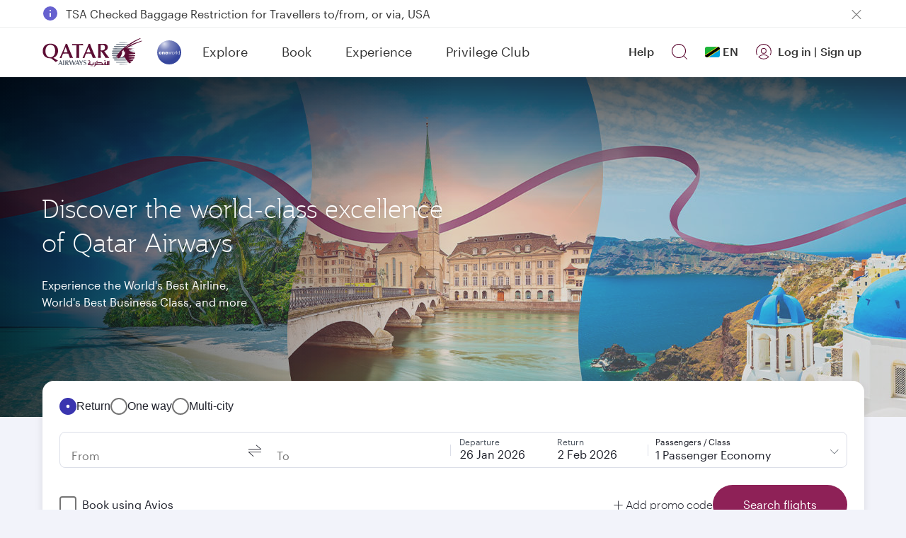

--- FILE ---
content_type: text/css
request_url: https://www.qatarairways.com/etc.clientlibs/qrweb/components/content/ffp-components/clientlibs/session-expiry.min.css
body_size: 316
content:
#modal-session-expiry.show,#modal-session-expiry.in{padding:0 !important}
#modal-session-expiry .modal-dialog{width:90% !important;border-radius:var(--f-brand-border-radius-outer);overflow:hidden;position:absolute;left:50%;top:40%;transform:translate(-50%,-50%);margin:var(--f-base-space-0) !important}
#modal-session-expiry .modal-content{padding:var(--f-base-space-8);display:flex !important;flex-direction:column;border:var(--f-brand-border-size-none);width:100%;background:var(--f-brand-color-background-light);height:100%}
#modal-session-expiry .modal-content .session-expiry-title{font:var(--f-brand-type-title-1);color:var(--f-brand-color-text-default);margin-top:var(--f-base-space-14);margin-bottom:var(--f-base-space-4)}
#modal-session-expiry .modal-content .title{font:var(--f-brand-type-body);margin-bottom:var(--f-base-space-10);color:var(--f-brand-color-text-muted)}
#modal-session-expiry .button-wrapper{display:flex;justify-content:flex-end;margin:var(--f-base-space-0)}
#modal-session-expiry .button-wrapper .session-expiry-cta{height:56px;width:fit-content;min-width:134px;padding:var(--f-base-space-6);background:var(--f-brand-color-primary);color:var(--f-brand-color-text-light);font:var(--f-brand-type-body-medium);border:1px solid var(--f-brand-color-border-primary);border-radius:var(--f-brand-border-radius-rounded);text-align:center;display:flex;justify-content:center;align-items:center;text-decoration:none}
#modal-session-expiry .button-wrapper .session-expiry-cta:hover{background:#64003a;box-shadow:0 3px 6px #1F212B0D}
#modal-session-expiry .button-wrapper .session-expiry-cta:focus{border:1px solid var(--f-brand-color-border-primary);outline:0}
#modal-session-expiry .modal-content .session-expiry-close-wrapper{background:transparent;font-weight:100;border:var(--f-brand-border-size-none);font-size:var(--f-base-type-scale-6);position:absolute;top:24px;right:24px;padding:var(--f-base-space-0);color:var(--f-brand-color-text-default)}
.session-expiry-close-wrapper .session-expiry-close:before{content:"\e5cd"}
[dir="rtl"] #modal-session-expiry .modal-content .session-expiry-close-wrapper{right:unset;left:24px}
#modal-session-expiry .modal-content .session-expiry-close-wrapper:hover{cursor:pointer}
@media(min-width:767px){#modal-session-expiry .modal-dialog{max-width:740px;top:50%}
}

--- FILE ---
content_type: application/javascript
request_url: https://www.qatarairways.com/PhhKADPL/r8vlKtM/6SoaWBC/LW/D13fhJL46cmJSGVubY/ZyMtejt5PAc/XzhuB/CIXMxgB
body_size: 175439
content:
(function(){if(typeof Array.prototype.entries!=='function'){Object.defineProperty(Array.prototype,'entries',{value:function(){var index=0;const array=this;return {next:function(){if(index<array.length){return {value:[index,array[index++]],done:false};}else{return {done:true};}},[Symbol.iterator]:function(){return this;}};},writable:true,configurable:true});}}());(function(){jM();HXC();KIC();var OO=function(){return Q6.apply(this,[SC,arguments]);};var LK=function(){return ["0^,","5mZ\t","5+B;VPZ1r\x00,_xy\x07CI7&\t1","$%","N\vR^1&","\x07;","\x409I\rYI\'","(H!MT_\'","D,","\x407_\x07]I","\bPE87]*|sM79\t%K","uM 7","/O","N\rCI1<","\x00X+I\\i\"7\b7","\f","\x07","ycJnt_","\x073]XBE;<","\x0021\\","=-Y=O+GI:&","\r=X:XNa\x40!5K*C","7!","_7 3Y","\b",":","K*\\T_",">\\X\x40-","A9S\tDM37","S3#U*es+meUgSqQ]-\\zmuuH%\\o3\\","86","","w\b<;","A^;&\t7T(X","9I*TT^\v\'\b4_9MTH","a5&","\v0`9E:^Y7:6,D6I","B;<","^Y\'7,Z6","oN/X\x00\v",",]=O","<3\fZ6m^\\1 :","\'h\x07{!ry\x07","SGE33,_\bX\\E\'!,C+","B[=","tY\v","N","9MTB0*A<","^1<&_=O","B\\8;","[=6+","K5Z\vEs 3$H,N","!\"_=Y9^^\x3f7\nC4T\x00Ti& \t1","^CC97","f","&YR\x00EI,&","R\x00ZI-\'","O8;!B9O\n",":7]+\x07A",",C>T\tD^50\n&","m","X\x00DA1 \x07!A=","\b7H*","\'9","$0D:Q\v","AI&4\'7Y*","V","%!F1I<eo71n7S\x00TO ;\t-","CI","P\vG\x40",",CT\x00T","7_!x\x00E^=7",">Q^^","A;<+","A9","4I*","p,b$","O\tDA1<0","F^5\"","$PZ5r6/X\x3f\x07_\ffr\x00,_xs>p|r$1B/N\vC_",">Xv ","XN&",";IH","lh*g\nh\\0:Zm|)cF6*,CQbkb\x3f\"dw\vZ<\n% z`\x00","YEMy0\v\"FuQPHy&.H","1:],R","1*1L;I/SO\x3f\"_,_\vPX\x00;\v&^,\\A","T;&","Y\x3feJ","(DB7&,C","RD5 %,I=|","I=IX\x40","]-O","^Y7:-I","a;(/A9*TJ5\'\n7\r\bQV=<","BX&;_7Ew^;\x3f#1_7O","[=:","\f7Y(\x072p{","$]-o\v_H1 1",",k1E\vU","\x00*I",";\\RD","N_","EC\x07&*C\x3f","X\x00T^5&\t1k-S\rEE;<","RM:$\x070","EI\'&","\x3fTTB","\\\rEE\"7#/H5X\x00E","U",":*J0I",",Y9I\x07^B3&","","=1\t","Y*D\"^O","3^","UI\";&`=PCU","l3:C;tT^5&\t1","\bRX","9Mp\\\x00;\v&_","\"]","\'X5P","P|M:;6A9I\x07^B;4^SS\x4016","^J",".B\"u\x07UH1<","D5!61D.\\Tx;9-",";\b3X,iAI","^B9=0H5RT","","\'&_","EC .D,TT","/-[9Q\x07U\f5&&\x40(INECt60Y*H\rEY&7F-B6\x07EI&3/HxT\x00BX5<&Rt\x00C&61\r,RNSIt;&_9_T\x00t<\t-\x009OPUt=)H;IA!!cE9K\vMt\t5:\x40:RE 7\"Y7O3t\x3f7E7Y\x40","P^\'7/-Y","+_7J","tS_","$^|",".B<X","9Q",";\b0H*I<T\\83&\x40=SeI,&","\v3 F","5!-N","<P1TB","\"_+X","\v,W\bU_I\'\v!H*n\vCZ=1","I\t`G\f","\vTA","\'&*C\x3fT\bH",",]=S","0X*","57r,XTA1&:","FD17\n","TeE97\t6Yl|\rEE\"7","& ","","RC;9&","Y\x3fM","\r^B73","b;&%D;\\XC:","1B,R\r^\x40","SA","\x40","^]\x40165&A=S\x07DA","\'bTw","BI:6+&^+\\\tT","(X\\E\'!,C+","O8;-Y\x00","a\n9lh+","\x07Bb5","<;7B*D","O5>6A9I\vw|","0o*\\T",".\\DI","0m"," \x07-I7P;de","NPX1","37B;RA\x401&","4D6YF7=&h*OC","<N\x07","ns5%\x07*Y",".B\"K\x07BE6;\n*Y!^PB37"," 5V","]_","3L/S","[_&4","2^\bU`xrX","\\8\'*C+q\v_K :","7>\"C-M)]C63\nY9I\v","\'L,X","5H6YC","CI$>\x07 H\vIEI","^-_XX","42","i=K\x07RI &C,\\XC:&C,","O\vEY&<","\\I\"","33`1SCz1 *B6","97\v,_!","K]Y1\x00","57b/S>CC$77TXR^=\",_","\t X5X\x00E","`9M","PKm83.^","I\tia","*Z","EC&71&OT\nTx&3(D6Z+IO1\"*B6","P\\$>X6^","A7Z\x07_","N4RT","\nTN!5","5\"/A1Y","}z+nn\x074","D &yw"];};var bH=function(){return ["\x6c\x65\x6e\x67\x74\x68","\x41\x72\x72\x61\x79","\x63\x6f\x6e\x73\x74\x72\x75\x63\x74\x6f\x72","\x6e\x75\x6d\x62\x65\x72"];};var Tq=function(SS,Tb){var MU=nE["Math"]["round"](nE["Math"]["random"]()*(Tb-SS)+SS);return MU;};var r6=function(jI,Tm){return jI!=Tm;};var Fq=function(AW,lv){return AW in lv;};var CH=function Em(Yv,vv){'use strict';var Xv=Em;switch(Yv){case ZC:{var FI=vv[zV];return typeof FI;}break;case KD:{var AU=vv[zV];return typeof AU;}break;case st:{var bW=vv[zV];var Bl=vv[kN];var Rb=vv[wV];return bW[Bl]=Rb;}break;case SC:{var LH=vv[zV];var Al=vv[kN];var JU=vv[wV];fm.push(Ux);LH[Al]=JU[NS()[FO(cv)].apply(null,[lh,Qb,px,W1])];fm.pop();}break;case zX:{var nH=vv[zV];fm.push(El);var TW=nE[Om()[fW(vS)](Nb,NU,Mq)](nH);var Wm=[];for(var jb in TW)Wm[xm()[Od(ZO)](MK,SH,ll,xB)](jb);Wm[xm()[Od(bS)](Fx,j6(j6(Fx)),Mv,YL)]();var Fd;return Fd=function WF(){fm.push(wU);for(;Wm[Om()[fW(Fx)](qT,JF,B6)];){var DW=Wm[Om()[fW(b1)](FU,Bb,kv)]();if(Fq(DW,TW)){var MS;return WF[NS()[FO(cv)].apply(null,[kd,j6({}),px,Bb])]=DW,WF[mv()[bF(zI)](rF,IS)]=j6(rF),fm.pop(),MS=WF,MS;}}WF[RI(typeof mv()[bF(lx)],SO([],[][[]]))?mv()[bF(zI)](rF,IS):mv()[bF(F1)](RU,zb)]=j6(Fx);var vl;return fm.pop(),vl=WF,vl;},fm.pop(),Fd;}break;case WT:{var zm=vv[zV];return typeof zm;}break;case TQ:{var Iq=vv[zV];var O6=vv[kN];var w6=vv[wV];fm.push(ZU);try{var dq=fm.length;var Gd=j6(j6(zV));var qH;return qH=mW(d7,[mv()[bF(wI)].call(null,sH,UO),Om()[fW(Cq)](lU,cb,E1),ZW(typeof Om()[fW(E1)],SO('',[][[]]))?Om()[fW(rF)](jS,X1,km):Om()[fW(SH)](dx,lx,OI),Iq.call(O6,w6)]),fm.pop(),qH;}catch(Gl){fm.splice(rK(dq,rF),Infinity,ZU);var Jl;return Jl=mW(d7,[mv()[bF(wI)](sH,UO),NS()[FO(SH)].call(null,zb,Lb,DI,j6({})),Om()[fW(SH)](dx,j6(rF),OI),Gl]),fm.pop(),Jl;}fm.pop();}break;case IC:{return this;}break;case zT:{var vW=vv[zV];var TO;fm.push(Dq);return TO=vW&&CS(Om()[fW(OH)](SI,gO,K6),typeof nE[RI(typeof xm()[Od(m1)],SO('',[][[]]))?xm()[Od(Lb)](xO,PN,wv,lW):xm()[Od(kq)].apply(null,[LI,fx,j6({}),Z1])])&&ZW(vW[mv()[bF(Lb)](lx,pm)],nE[ZW(typeof xm()[Od(fx)],'undefined')?xm()[Od(kq)](c6,j6([]),j6(rF),D6):xm()[Od(Lb)](xO,Qv,Aq,lW)])&&RI(vW,nE[xm()[Od(Lb)].apply(null,[xO,Av,nK,lW])][NS()[FO(ZO)](WO,F1,mH,UI)])?ZW(typeof Uw()[JK(bO)],'undefined')?Uw()[JK(nK)].call(null,Qv,PS,nq,Wq,Ld,mH):Uw()[JK(Lb)].apply(null,[j6(j6({})),ZO,zK,M6,bO,Ol]):typeof vW,fm.pop(),TO;}break;case Wh:{var gW=vv[zV];fm.push(VO);var Fl;return Fl=gW&&CS(Om()[fW(OH)](zv,MO,K6),typeof nE[xm()[Od(Lb)](xO,OW,Qv,Im)])&&ZW(gW[mv()[bF(Lb)].call(null,lx,FU)],nE[xm()[Od(Lb)](xO,Jv,Qv,Im)])&&RI(gW,nE[xm()[Od(Lb)](xO,j6([]),V1,Im)][NS()[FO(ZO)].apply(null,[qU,j6(j6(rF)),mH,Wv])])?Uw()[JK(Lb)].call(null,rl,kH,zK,p6,bO,EO):typeof gW,fm.pop(),Fl;}break;case jE:{return this;}break;case bD:{var Q1=vv[zV];var PK;fm.push(Vl);return PK=Q1&&CS(Om()[fW(OH)].call(null,QF,j6(j6(rF)),K6),typeof nE[xm()[Od(Lb)](xO,j6(Fx),bO,Cw)])&&ZW(Q1[mv()[bF(Lb)].call(null,lx,Ud)],nE[xm()[Od(Lb)](xO,j6({}),fv,Cw)])&&RI(Q1,nE[xm()[Od(Lb)](xO,Uv,Jv,Cw)][NS()[FO(ZO)].apply(null,[d1,cl,mH,j6({})])])?ZW(typeof Uw()[JK(A6)],SO([],[][[]]))?Uw()[JK(nK)](Av,m1,dJ,bZ,EJ,Fx):Uw()[JK(Lb)](cv,kl,zK,Nq,bO,t6):typeof Q1,fm.pop(),PK;}break;case cL:{var zr=vv[zV];var rZ;fm.push(Dq);return rZ=zr&&CS(Om()[fW(OH)].call(null,SI,kl,K6),typeof nE[RI(typeof xm()[Od(rF)],SO([],[][[]]))?xm()[Od(Lb)](xO,wI,EO,lW):xm()[Od(kq)](l8,fx,Qv,pG)])&&ZW(zr[mv()[bF(Lb)].call(null,lx,pm)],nE[xm()[Od(Lb)].call(null,xO,LP,j6(j6(rF)),lW)])&&RI(zr,nE[xm()[Od(Lb)](xO,lx,vc,lW)][RI(typeof NS()[FO(wI)],SO('',[][[]]))?NS()[FO(ZO)].call(null,WO,m2,mH,W1):NS()[FO(bO)].call(null,Fp,Fs,nP,YP)])?Uw()[JK(Lb)](Qb,Mv,zK,M6,bO,kl):typeof zr,fm.pop(),rZ;}break;case XT:{var dZ=vv[zV];var S8=vv[kN];var fP=vv[wV];fm.push(Df);dZ[S8]=fP[NS()[FO(cv)].apply(null,[Iv,m1,px,nf])];fm.pop();}break;case xQ:{var lZ=vv[zV];return typeof lZ;}break;case LN:{return this;}break;case Bh:{fm.push(Mn);var KJ;return KJ=Om()[fW(sp)](Pr,F1,Ld),fm.pop(),KJ;}break;case H5:{var pz=vv[zV];return typeof pz;}break;case WC:{var VY=vv[zV];fm.push(xf);var BY;return BY=VY&&CS(Om()[fW(OH)].apply(null,[IO,j6([]),K6]),typeof nE[xm()[Od(Lb)](xO,j6(rF),rF,Qm)])&&ZW(VY[mv()[bF(Lb)](lx,ql)],nE[xm()[Od(Lb)](xO,j6(Fx),JF,Qm)])&&RI(VY,nE[xm()[Od(Lb)].apply(null,[xO,cb,wI,Qm])][NS()[FO(ZO)].call(null,X9,E1,mH,Ol)])?Uw()[JK(Lb)](j6(j6({})),bO,zK,km,bO,W1):typeof VY,fm.pop(),BY;}break;case mt:{fm.push(RZ);this[mv()[bF(zI)].call(null,rF,Dc)]=j6(Fx);var t8=this[NS()[FO(Ol)](V8,Ol,nk,j6(j6([])))][Fx][ZW(typeof xm()[Od(Pz)],'undefined')?xm()[Od(kq)].call(null,PN,QG,WG,ln):xm()[Od(Ol)].call(null,vs,j6([]),j6([]),x6)];if(ZW(ZW(typeof NS()[FO(Bk)],SO([],[][[]]))?NS()[FO(bO)](Yf,kq,Oc,ll):NS()[FO(SH)].apply(null,[bs,Jv,DI,Aq]),t8[mv()[bF(wI)](sH,Q9)]))throw t8[Om()[fW(SH)](Yc,cv,OI)];var bp;return bp=this[GG()[Qp(cv)].apply(null,[fv,rF,X2,ZO,Gc])],fm.pop(),bp;}break;case Gt:{var Ls=vv[zV];fm.push(Wz);var vG;return vG=mW(d7,[NS()[FO(ll)](Q8,rF,MK,Vn),Ls]),fm.pop(),vG;}break;}};var UY=function(){return ["\x6c\x65\x6e\x67\x74\x68","\x41\x72\x72\x61\x79","\x63\x6f\x6e\x73\x74\x72\x75\x63\x74\x6f\x72","\x6e\x75\x6d\x62\x65\x72"];};var gz=function(T2,Oz){return T2^Oz;};var hJ=function(){var C4;if(typeof nE["window"]["XMLHttpRequest"]!=='undefined'){C4=new (nE["window"]["XMLHttpRequest"])();}else if(typeof nE["window"]["XDomainRequest"]!=='undefined'){C4=new (nE["window"]["XDomainRequest"])();C4["onload"]=function(){this["readyState"]=4;if(this["onreadystatechange"] instanceof nE["Function"])this["onreadystatechange"]();};}else{C4=new (nE["window"]["ActiveXObject"])('Microsoft.XMLHTTP');}if(typeof C4["withCredentials"]!=='undefined'){C4["withCredentials"]=true;}return C4;};var Lp=function r2(wf,Cc){'use strict';var BJ=r2;switch(wf){case zT:{fm.push(Yp);try{var lR=fm.length;var bY=j6(j6(zV));var Q2;return Q2=j6(j6(nE[mv()[bF(cv)](cb,dw)][xm()[Od(rl)].call(null,kq,mH,OW,Dw)])),fm.pop(),Q2;}catch(Cz){fm.splice(rK(lR,rF),Infinity,Yp);var j2;return fm.pop(),j2=j6(j6(zV)),j2;}fm.pop();}break;case xN:{fm.push(b4);var XZ;return XZ=j6(j6(nE[mv()[bF(cv)].apply(null,[cb,WD])][ZW(typeof xm()[Od(vS)],SO([],[][[]]))?xm()[Od(kq)](OW,YP,Av,qU):xm()[Od(Zr)](jn,UI,j6(j6({})),nl)])),fm.pop(),XZ;}break;case cL:{fm.push(Q8);try{var FJ=fm.length;var b9=j6([]);var jG=SO(nE[GG()[Qp(LP)](dc,Mv,c8,Fs,m6)](nE[mv()[bF(cv)](cb,bx)][xm()[Od(tR)].apply(null,[m2,Jp,g8,Nd])]),Is(nE[GG()[Qp(LP)].apply(null,[vS,j6(Fx),c8,Fs,m6])](nE[mv()[bF(cv)].apply(null,[cb,bx])][J4()[KZ(Bb)].call(null,vS,PN,BO,lY,np)]),rF));jG+=SO(Is(nE[GG()[Qp(LP)].call(null,UI,EO,c8,Fs,m6)](nE[mv()[bF(cv)].call(null,cb,bx)][mv()[bF(tR)].call(null,G2,Kd)]),m1),Is(nE[GG()[Qp(LP)](ZO,j6(j6(rF)),c8,Fs,m6)](nE[mv()[bF(cv)].call(null,cb,bx)][xm()[Od(d8)](br,j6(j6(rF)),j6(Fx),II)]),nK));jG+=SO(Is(nE[GG()[Qp(LP)].apply(null,[MP,j6(j6(rF)),c8,Fs,m6])](nE[mv()[bF(cv)].call(null,cb,bx)][Om()[fW(Zr)].call(null,BU,kl,Ep)]),ZO),Is(nE[GG()[Qp(LP)](OW,Zr,c8,Fs,m6)](nE[mv()[bF(cv)](cb,bx)][mv()[bF(d8)](Ld,HU)]),z2));jG+=SO(Is(nE[GG()[Qp(LP)](cv,Jv,c8,Fs,m6)](nE[mv()[bF(cv)](cb,bx)][ZW(typeof mv()[bF(bO)],'undefined')?mv()[bF(F1)](Hp,x2):mv()[bF(kl)].apply(null,[MO,BW])]),bO),Is(nE[GG()[Qp(LP)](SH,zI,c8,Fs,m6)](nE[RI(typeof mv()[bF(YP)],'undefined')?mv()[bF(cv)](cb,bx):mv()[bF(F1)](TJ,X1)][ZW(typeof Om()[fW(VP)],SO([],[][[]]))?Om()[fW(rF)].apply(null,[Lr,Xk,m4]):Om()[fW(tR)].apply(null,[jd,j6(Fx),A6])]),Fs));jG+=SO(Is(nE[RI(typeof GG()[Qp(Fs)],SO(mv()[bF(z2)].call(null,Yn,hh),[][[]]))?GG()[Qp(LP)].apply(null,[Qb,OH,c8,Fs,m6]):GG()[Qp(F1)](Qb,j6(rF),tR,K6,fp)](nE[mv()[bF(cv)].apply(null,[cb,bx])][NS()[FO(g8)](hK,NU,Bk,j6(Fx))]),F1),Is(nE[GG()[Qp(LP)].apply(null,[F9,Pz,c8,Fs,m6])](nE[mv()[bF(cv)].call(null,cb,bx)][mv()[bF(qf)](Wp,Gx)]),Cs[A6]));jG+=SO(Is(nE[GG()[Qp(LP)](sp,Vn,c8,Fs,m6)](nE[mv()[bF(cv)].call(null,cb,bx)][mv()[bF(MO)].apply(null,[CG,BF])]),JF),Is(nE[ZW(typeof GG()[Qp(A6)],'undefined')?GG()[Qp(F1)].call(null,Z8,Sf,Vl,gG,cZ):GG()[Qp(LP)](F9,tR,c8,Fs,m6)](nE[ZW(typeof mv()[bF(Fx)],SO([],[][[]]))?mv()[bF(F1)].call(null,xG,HJ):mv()[bF(cv)].call(null,cb,bx)][mv()[bF(wv)](Zc,Ud)]),RP));jG+=SO(Is(nE[RI(typeof GG()[Qp(A6)],SO([],[][[]]))?GG()[Qp(LP)](sp,B9,c8,Fs,m6):GG()[Qp(F1)](fv,cY,Wp,Us,Jp)](nE[mv()[bF(cv)](cb,bx)][Om()[fW(d8)].call(null,nI,d8,kz)]),cv),Is(nE[RI(typeof GG()[Qp(OH)],SO([],[][[]]))?GG()[Qp(LP)](dc,B9,c8,Fs,m6):GG()[Qp(F1)].call(null,cv,X1,l9,Lz,nz)](nE[ZW(typeof mv()[bF(lY)],SO('',[][[]]))?mv()[bF(F1)](vr,OR):mv()[bF(cv)].call(null,cb,bx)][mv()[bF(t6)].apply(null,[p2,wq])]),Cs[OH]));jG+=SO(Is(nE[GG()[Qp(LP)](E1,Cq,c8,Fs,m6)](nE[mv()[bF(cv)].apply(null,[cb,bx])][ZW(typeof Om()[fW(kl)],SO('',[][[]]))?Om()[fW(rF)](xZ,vc,Bc):Om()[fW(kl)](tl,NU,X1)]),Cs[MP]),Is(nE[GG()[Qp(LP)](F9,F1,c8,Fs,m6)](nE[mv()[bF(cv)](cb,bx)][RI(typeof xm()[Od(bS)],SO([],[][[]]))?xm()[Od(kl)](Xk,j6({}),j6([]),hb):xm()[Od(kq)](K9,j6(rF),MP,Tk)]),Cs[LP]));jG+=SO(Is(nE[GG()[Qp(LP)](MO,m1,c8,Fs,m6)](nE[mv()[bF(cv)](cb,bx)][Om()[fW(qf)].call(null,xq,OW,rz)]),Cs[rR]),Is(nE[GG()[Qp(LP)].apply(null,[lx,wv,c8,Fs,m6])](nE[mv()[bF(cv)].call(null,cb,bx)][p4()[B8(vS)].call(null,VR,sp,Bb,YI)]),Cs[rk]));jG+=SO(Is(nE[GG()[Qp(LP)].call(null,kq,j6(j6(Fx)),c8,Fs,m6)](nE[mv()[bF(cv)](cb,bx)][mv()[bF(Xk)](Fs,Zl)]),Bb),Is(nE[RI(typeof GG()[Qp(nK)],SO(mv()[bF(z2)](Yn,hh),[][[]]))?GG()[Qp(LP)](WG,UI,c8,Fs,m6):GG()[Qp(F1)](sp,JG,z4,rY,UR)](nE[ZW(typeof mv()[bF(rR)],SO([],[][[]]))?mv()[bF(F1)](r4,l2):mv()[bF(cv)].call(null,cb,bx)][mv()[bF(sf)].call(null,hG,qO)]),Cs[X1]));jG+=SO(Is(nE[RI(typeof GG()[Qp(MP)],'undefined')?GG()[Qp(LP)].apply(null,[Z8,zI,c8,Fs,m6]):GG()[Qp(F1)](lx,j6(rF),Zr,Ok,X1)](nE[mv()[bF(cv)].call(null,cb,bx)][xm()[Od(qf)](Qv,qY,gO,qw)]),Cs[lP]),Is(nE[GG()[Qp(LP)].call(null,vc,qf,c8,Fs,m6)](nE[mv()[bF(cv)].apply(null,[cb,bx])][xm()[Od(MO)].call(null,tY,m2,SH,rb)]),OH));jG+=SO(Is(nE[GG()[Qp(LP)](A6,j6(j6(rF)),c8,Fs,m6)](nE[mv()[bF(cv)].apply(null,[cb,bx])][Om()[fW(MO)](qF,sp,p2)]),MP),Is(nE[GG()[Qp(LP)](bS,nk,c8,Fs,m6)](nE[mv()[bF(cv)](cb,bx)][Om()[fW(wv)].call(null,MW,W1,bS)]),Cs[WG]));jG+=SO(Is(nE[GG()[Qp(LP)](d8,j6(Fx),c8,Fs,m6)](nE[mv()[bF(cv)](cb,bx)][RI(typeof mv()[bF(Bb)],'undefined')?mv()[bF(JG)](W1,V6):mv()[bF(F1)](hG,Fs)]),rR),Is(nE[GG()[Qp(LP)].apply(null,[F1,j6(j6(Fx)),c8,Fs,m6])](nE[mv()[bF(cv)](cb,bx)][xm()[Od(wv)](Rc,MP,j6(Fx),hK)]),rk));jG+=SO(Is(nE[GG()[Qp(LP)](nk,OH,c8,Fs,m6)](nE[mv()[bF(cv)](cb,bx)][mv()[bF(PN)].call(null,PJ,GW)]),X1),Is(nE[GG()[Qp(LP)].call(null,wI,vS,c8,Fs,m6)](nE[RI(typeof mv()[bF(mH)],SO('',[][[]]))?mv()[bF(cv)].call(null,cb,bx):mv()[bF(F1)](Ad,rd)][NS()[FO(Mv)](xW,WG,Tn,lY)]),lP));jG+=SO(Is(nE[GG()[Qp(LP)].call(null,Jp,kq,c8,Fs,m6)](nE[mv()[bF(cv)](cb,bx)][Uw()[JK(NU)].call(null,Zr,F9,E8,pU,LP,cv)]),Cs[E1]),Is(nE[GG()[Qp(LP)](rR,wI,c8,Fs,m6)](nE[mv()[bF(cv)](cb,bx)][Om()[fW(t6)].apply(null,[X6,bO,kl])]),E1));jG+=SO(Is(nE[GG()[Qp(LP)](b1,Sf,c8,Fs,m6)](nE[mv()[bF(cv)].apply(null,[cb,bx])][GG()[Qp(rR)](Vn,MO,Wp,OH,IT)]),Cs[K8]),Is(nE[GG()[Qp(LP)](JG,JF,c8,Fs,m6)](nE[ZW(typeof mv()[bF(Xk)],SO('',[][[]]))?mv()[bF(F1)].call(null,S2,jc):mv()[bF(cv)](cb,bx)][J4()[KZ(xO)].call(null,Bb,Fx,kI,WG,IZ)]),Qv));jG+=SO(SO(Is(nE[GG()[Qp(LP)](MO,j6(j6(Fx)),c8,Fs,m6)](nE[xm()[Od(z2)](xs,LP,j6({}),pW)][mv()[bF(kH)](cY,GL)]),lY),Is(nE[GG()[Qp(LP)].apply(null,[xZ,zI,c8,Fs,m6])](nE[mv()[bF(cv)](cb,bx)][NS()[FO(EO)](Ab,j6([]),bS,Ol)]),mH)),Is(nE[GG()[Qp(LP)](b1,Z8,c8,Fs,m6)](nE[mv()[bF(cv)](cb,bx)][p4()[B8(fx)].apply(null,[Ck,Qv,nK,U1])]),Bk));var gY;return gY=jG[NS()[FO(bS)](mF,VP,np,Ol)](),fm.pop(),gY;}catch(sd){fm.splice(rK(FJ,rF),Infinity,Q8);var zz;return zz=ZW(typeof Om()[fW(rk)],'undefined')?Om()[fW(rF)].apply(null,[Y8,fx,xc]):Om()[fW(nK)](Mt,d8,xG),fm.pop(),zz;}fm.pop();}break;case NQ:{var Ms=Cc[zV];fm.push(kR);try{var wk=fm.length;var NG=j6(j6(zV));if(ZW(Ms[RI(typeof mv()[bF(MP)],'undefined')?mv()[bF(UI)](gr,Bs):mv()[bF(F1)](Y8,J2)][Om()[fW(Xk)](Sc,EO,Tn)],undefined)){var KP;return KP=Om()[fW(sf)](kr,j6([]),P2),fm.pop(),KP;}if(ZW(Ms[mv()[bF(UI)](gr,Bs)][Om()[fW(Xk)].apply(null,[Sc,Vn,Tn])],j6([]))){var Dr;return Dr=Om()[fW(nK)](wZ,VZ,xG),fm.pop(),Dr;}var Lf;return Lf=RI(typeof NS()[FO(LP)],SO('',[][[]]))?NS()[FO(nK)](T1,t6,fx,lP):NS()[FO(bO)](Gc,t6,Kn,j6(j6([]))),fm.pop(),Lf;}catch(nc){fm.splice(rK(wk,rF),Infinity,kR);var pn;return pn=GG()[Qp(rk)].apply(null,[lY,xZ,n8,m1,Fc]),fm.pop(),pn;}fm.pop();}break;case BD:{var Ir=Cc[zV];var Vk=Cc[kN];fm.push(K4);if(r6(typeof nE[xm()[Od(z2)].call(null,xs,Jp,QG,f4)][NS()[FO(SJ)].apply(null,[Ql,cv,Np,Xk])],Om()[fW(NU)].apply(null,[Js,SH,RP]))){nE[xm()[Od(z2)](xs,wI,j6(j6({})),f4)][NS()[FO(SJ)].apply(null,[Ql,X1,Np,VP])]=mv()[bF(z2)].apply(null,[Yn,hp])[RI(typeof NS()[FO(UI)],SO('',[][[]]))?NS()[FO(rk)](Sl,j6(j6(Fx)),dP,EO):NS()[FO(bO)](Ld,xO,wv,Aq)](Ir,RI(typeof Om()[fW(OH)],'undefined')?Om()[fW(MP)].apply(null,[NZ,Mv,Pn]):Om()[fW(rF)].call(null,Vf,MP,nG))[NS()[FO(rk)].call(null,Sl,Sf,dP,rR)](Vk,mv()[bF(sr)](I9,lK));}fm.pop();}break;case TQ:{var N9=Cc[zV];var R8=Cc[kN];fm.push(lx);if(j6(QP(N9,R8))){throw new (nE[J4()[KZ(ZO)].call(null,X1,Bb,Qf,Lb,L2)])(mv()[bF(nf)].call(null,bS,kP));}fm.pop();}break;case Nt:{var Iz=Cc[zV];var R4=Cc[kN];fm.push(X4);var Qk=R4[NS()[FO(MO)](rS,fv,Qz,rF)];var g9=R4[xm()[Od(Jp)].apply(null,[Cn,Ol,E1,N4])];var qs=R4[mv()[bF(xs)](AP,lN)];var hP=R4[Om()[fW(PS)](Hs,j6(j6([])),Yz)];var Mf=R4[mv()[bF(v8)](IZ,Td)];var ss=R4[xm()[Od(Wv)](bO,sr,j6(j6({})),DU)];var Bf=R4[xm()[Od(PN)].apply(null,[EO,j6(j6(rF)),UI,FY])];var Fz=R4[mv()[bF(qJ)].apply(null,[Ep,rJ])];var dR;return dR=mv()[bF(z2)](Yn,YY)[RI(typeof NS()[FO(Av)],'undefined')?NS()[FO(rk)](BK,m1,dP,nK):NS()[FO(bO)](MY,JF,cG,fv)](Iz)[NS()[FO(rk)].apply(null,[BK,Aq,dP,F1])](Qk,Om()[fW(rl)](kw,j6({}),np))[RI(typeof NS()[FO(dc)],SO('',[][[]]))?NS()[FO(rk)](BK,OH,dP,VP):NS()[FO(bO)](In,rk,EG,Ol)](g9,RI(typeof Om()[fW(Jp)],SO([],[][[]]))?Om()[fW(rl)](kw,MO,np):Om()[fW(rF)].call(null,K9,bS,C8))[NS()[FO(rk)](BK,qf,dP,j6(j6(rF)))](qs,Om()[fW(rl)](kw,LP,np))[NS()[FO(rk)](BK,Zr,dP,wI)](hP,RI(typeof Om()[fW(np)],SO('',[][[]]))?Om()[fW(rl)].call(null,kw,cY,np):Om()[fW(rF)](wR,fx,rn))[NS()[FO(rk)].call(null,BK,VP,dP,E1)](Mf,Om()[fW(rl)](kw,nK,np))[NS()[FO(rk)](BK,Fx,dP,nf)](ss,Om()[fW(rl)].call(null,kw,Wv,np))[NS()[FO(rk)].apply(null,[BK,j6({}),dP,NU])](Bf,Om()[fW(rl)].call(null,kw,gO,np))[NS()[FO(rk)].apply(null,[BK,Zr,dP,nK])](Fz,RI(typeof Om()[fW(m1)],SO('',[][[]]))?Om()[fW(rR)].apply(null,[NL,j6(j6({})),XP]):Om()[fW(rF)](sY,sr,rf)),fm.pop(),dR;}break;case M0:{var Gz=j6(kN);fm.push(Xr);try{var Zk=fm.length;var Kc=j6([]);if(nE[mv()[bF(cv)](cb,LY)][xm()[Od(rl)].call(null,kq,PN,gO,pU)]){nE[mv()[bF(cv)].call(null,cb,LY)][RI(typeof xm()[Od(Qv)],SO([],[][[]]))?xm()[Od(rl)](kq,Z8,j6({}),pU):xm()[Od(kq)].call(null,AG,gO,b1,c6)][xm()[Od(cl)].call(null,q8,CG,j6(Fx),b8)](NS()[FO(sf)](Rn,xO,jz,JG),NS()[FO(JG)](JH,j6([]),v8,j6([])));nE[mv()[bF(cv)](cb,LY)][xm()[Od(rl)].apply(null,[kq,F9,Uv,pU])][mv()[bF(Cn)](Mn,Un)](NS()[FO(sf)](Rn,xZ,jz,j6([])));Gz=j6(j6([]));}}catch(DR){fm.splice(rK(Zk,rF),Infinity,Xr);}var DP;return fm.pop(),DP=Gz,DP;}break;case Bh:{fm.push(I9);var LZ=RI(typeof J4()[KZ(E1)],'undefined')?J4()[KZ(X1)](cv,VZ,JJ,m1,Ic):J4()[KZ(rF)].call(null,X1,Cq,EZ,Hn,hf);var Qc=Om()[fW(cY)](Dn,Bk,GR);for(var R2=Fx;Wc(R2,B6);R2++)LZ+=Qc[mv()[bF(Fs)].call(null,PN,Ff)](nE[NS()[FO(Lb)].call(null,rP,VP,Z8,Av)][ZW(typeof NS()[FO(F2)],SO('',[][[]]))?NS()[FO(bO)].apply(null,[Pd,Bb,Kn,cY]):NS()[FO(QG)].apply(null,[GJ,dc,m2,j6(j6(Fx))])](E9(nE[NS()[FO(Lb)].call(null,rP,ll,Z8,cb)][Om()[fW(Ep)].apply(null,[dO,j6([]),Jp])](),Qc[Om()[fW(Fx)].call(null,Yf,Zr,B6)])));var Hk;return fm.pop(),Hk=LZ,Hk;}break;case WT:{var Xs=Cc[zV];fm.push(zY);var I4=Om()[fW(sf)].apply(null,[lk,j6(j6(Fx)),P2]);try{var mn=fm.length;var sG=j6(j6(zV));if(Xs[mv()[bF(UI)](gr,Z2)][RI(typeof NS()[FO(OH)],SO('',[][[]]))?NS()[FO(PN)](D9,Fx,SG,t6):NS()[FO(bO)].call(null,UR,ZO,E2,g8)]){var cR=Xs[mv()[bF(UI)].apply(null,[gr,Z2])][NS()[FO(PN)](D9,JF,SG,ZO)][NS()[FO(bS)].call(null,Uc,VZ,np,Uv)]();var Jd;return fm.pop(),Jd=cR,Jd;}else{var UP;return fm.pop(),UP=I4,UP;}}catch(gc){fm.splice(rK(mn,rF),Infinity,zY);var BG;return fm.pop(),BG=I4,BG;}fm.pop();}break;case MM:{var s8=Cc[zV];fm.push(t9);var sn=mv()[bF(q8)](El,JW);var Zp=mv()[bF(q8)](El,JW);if(s8[xm()[Od(z2)](xs,bO,Z8,dE)]){var xY=s8[xm()[Od(z2)](xs,lY,j6(j6({})),dE)][mv()[bF(fp)](cv,tK)](RI(typeof NS()[FO(nk)],SO([],[][[]]))?NS()[FO(kH)](kF,H9,xs,rF):NS()[FO(bO)](hR,rl,c6,OH));var Ap=xY[NS()[FO(sr)](Sw,K8,CG,bO)](xm()[Od(v8)](VG,j6(Fx),qf,gS));if(Ap){var Ez=Ap[ZW(typeof Uw()[JK(cv)],SO(mv()[bF(z2)](Yn,ZV),[][[]]))?Uw()[JK(nK)].apply(null,[cl,nK,VZ,SP,tk,VP]):Uw()[JK(rR)](ZO,xO,qn,IS,cv,d8)](Om()[fW(Qz)](SK,lP,VZ));if(Ez){sn=Ap[xm()[Od(qJ)].apply(null,[OP,j6(j6(rF)),wv,ZF])](Ez[p4()[B8(Uv)](qZ,m1,OH,Qd)]);Zp=Ap[xm()[Od(qJ)](OP,j6(j6(rF)),Av,ZF)](Ez[Om()[fW(Sr)].call(null,SW,lP,Nc)]);}}}var Lc;return Lc=mW(d7,[Om()[fW(OP)].apply(null,[Lv,Jp,Nr]),sn,xm()[Od(Mn)](B6,VZ,CG,qw),Zp]),fm.pop(),Lc;}break;case zX:{var rG=Cc[zV];var ZP;fm.push(P4);return ZP=j6(j6(rG[mv()[bF(UI)](gr,f4)]))&&j6(j6(rG[mv()[bF(UI)].apply(null,[gr,f4])][mv()[bF(Qb)].call(null,qz,X4)]))&&rG[mv()[bF(UI)].apply(null,[gr,f4])][mv()[bF(Qb)](qz,X4)][Fx]&&ZW(rG[RI(typeof mv()[bF(PS)],'undefined')?mv()[bF(UI)](gr,f4):mv()[bF(F1)](Lz,rr)][mv()[bF(Qb)](qz,X4)][Fx][NS()[FO(bS)].call(null,zP,WG,np,Qv)](),J4()[KZ(lP)].call(null,Av,xO,Hp,fx,qP))?NS()[FO(nK)].apply(null,[lI,j6(rF),fx,dc]):Om()[fW(nK)].call(null,qR,sf,xG),fm.pop(),ZP;}break;case IE:{var jr=Cc[zV];fm.push(In);var Jn=jr[ZW(typeof mv()[bF(Qz)],SO([],[][[]]))?mv()[bF(F1)](w2,Ks):mv()[bF(UI)](gr,Vl)][mv()[bF(dp)](zJ,tW)];if(Jn){var YJ=Jn[NS()[FO(bS)].apply(null,[gG,j6(j6({})),np,Sf])]();var h9;return fm.pop(),h9=YJ,h9;}else{var Mz;return Mz=RI(typeof Om()[fW(Z8)],'undefined')?Om()[fW(sf)](jJ,Z8,P2):Om()[fW(rF)](ZJ,F9,l8),fm.pop(),Mz;}fm.pop();}break;case AD:{fm.push(cb);throw new (nE[J4()[KZ(ZO)](PN,V1,jn,Lb,L2)])(Om()[fW(Xn)].call(null,GZ,V1,YP));}break;case kT:{var VJ=Cc[zV];fm.push(WY);if(RI(typeof nE[xm()[Od(Lb)].call(null,xO,sr,sp,kW)],Om()[fW(NU)](Ub,Mv,RP))&&r6(VJ[nE[xm()[Od(Lb)].apply(null,[xO,Mv,VP,kW])][J4()[KZ(RP)](F9,MO,mr,F1,b1)]],null)||r6(VJ[Om()[fW(H9)](XY,m2,JF)],null)){var W9;return W9=nE[Om()[fW(JF)](EZ,j6(j6({})),rk)][xm()[Od(xs)].apply(null,[UJ,j6(j6(rF)),t6,r8])](VJ),fm.pop(),W9;}fm.pop();}break;case lD:{var nZ=Cc[zV];var Zs=Cc[kN];fm.push(MR);if(CS(Zs,null)||C9(Zs,nZ[Om()[fW(Fx)](NP,gO,B6)]))Zs=nZ[Om()[fW(Fx)].call(null,NP,qY,B6)];for(var Jc=Cs[nK],Ws=new (nE[Om()[fW(JF)](Cr,X1,rk)])(Zs);Wc(Jc,Zs);Jc++)Ws[Jc]=nZ[Jc];var UG;return fm.pop(),UG=Ws,UG;}break;case j0:{var pr=Cc[zV];fm.push(l9);var rp=ZW(typeof mv()[bF(rl)],SO([],[][[]]))?mv()[bF(F1)](sH,bn):mv()[bF(z2)](Yn,IH);var Sz=mv()[bF(z2)].apply(null,[Yn,IH]);var q9=mv()[bF(hf)](S9,Lw);var On=[];try{var YZ=fm.length;var HG=j6({});try{rp=pr[xm()[Od(q8)].apply(null,[KR,LP,Jv,PR])];}catch(LR){fm.splice(rK(YZ,rF),Infinity,l9);if(LR[xm()[Od(cv)].apply(null,[vz,j6(Fx),j6(j6(rF)),gq])][xm()[Od(fp)](k8,fx,g8,Vw)](q9)){rp=xm()[Od(dp)](Yz,Aq,VZ,mb);}}var n4=nE[NS()[FO(Lb)].apply(null,[J1,j6(j6({})),Z8,sp])][NS()[FO(QG)](wR,Jv,m2,Mv)](E9(nE[NS()[FO(Lb)](J1,j6({}),Z8,j6(j6({})))][Om()[fW(Ep)].call(null,VK,j6(j6(Fx)),Jp)](),NY))[ZW(typeof NS()[FO(bO)],SO([],[][[]]))?NS()[FO(bO)].call(null,SR,V1,Qr,Jp):NS()[FO(bS)].call(null,Bn,ll,np,m1)]();pr[xm()[Od(q8)](KR,Fs,MP,PR)]=n4;Sz=RI(pr[xm()[Od(q8)](KR,kH,vc,PR)],n4);On=[mW(d7,[ZW(typeof Om()[fW(m1)],SO('',[][[]]))?Om()[fW(rF)](k2,Av,OW):Om()[fW(fx)].call(null,N1,rk,CG),rp]),mW(d7,[ZW(typeof Om()[fW(Cn)],'undefined')?Om()[fW(rF)].apply(null,[V4,nK,QR]):Om()[fW(Lb)].apply(null,[Gb,MO,Yn]),D4(Sz,UL[NS()[FO(d8)](EZ,zI,Ip,kH)]())[NS()[FO(bS)].call(null,Bn,CG,np,Vn)]()])];var tn;return fm.pop(),tn=On,tn;}catch(f2){fm.splice(rK(YZ,rF),Infinity,l9);On=[mW(d7,[ZW(typeof Om()[fW(PN)],SO('',[][[]]))?Om()[fW(rF)].apply(null,[Jk,zI,Av]):Om()[fW(fx)](N1,Ol,CG),rp]),mW(d7,[Om()[fW(Lb)].apply(null,[Gb,Jp,Yn]),Sz])];}var Gk;return fm.pop(),Gk=On,Gk;}break;case F7:{var X8=Cc[zV];fm.push(QY);var x9=Om()[fW(sf)].apply(null,[xW,Bb,P2]);var p8=Om()[fW(sf)].call(null,xW,ZO,P2);var j8=new (nE[mv()[bF(dc)](B6,vd)])(new (nE[mv()[bF(dc)].call(null,B6,vd)])(xm()[Od(SG)].apply(null,[PJ,j6(j6(rF)),Wv,qO])));try{var Hz=fm.length;var s2=j6(j6(zV));if(j6(j6(nE[RI(typeof mv()[bF(PN)],SO([],[][[]]))?mv()[bF(cv)].call(null,cb,U6):mv()[bF(F1)](w2,Vc)][Om()[fW(vS)](Jb,z2,Mq)]))&&j6(j6(nE[mv()[bF(cv)](cb,U6)][Om()[fW(vS)](Jb,Qb,Mq)][NS()[FO(Sr)].apply(null,[cq,ll,Ks,kl])]))){var js=nE[Om()[fW(vS)](Jb,rl,Mq)][NS()[FO(Sr)](cq,Bk,Ks,rl)](nE[mv()[bF(br)](pR,BF)][NS()[FO(ZO)](Q8,sf,mH,LP)],Om()[fW(np)].call(null,II,tR,Mr));if(js){x9=j8[NS()[FO(JG)](Id,j6(j6(rF)),v8,j6(j6(rF)))](js[Om()[fW(fx)](VW,X1,CG)][NS()[FO(bS)].call(null,t4,j6(j6({})),np,j6(j6({})))]());}}p8=RI(nE[ZW(typeof mv()[bF(kq)],'undefined')?mv()[bF(F1)](Hc,jZ):mv()[bF(cv)].call(null,cb,U6)],X8);}catch(xr){fm.splice(rK(Hz,rF),Infinity,QY);x9=GG()[Qp(rk)].apply(null,[Bb,bO,n8,m1,T4]);p8=GG()[Qp(rk)].call(null,Sf,m1,n8,m1,T4);}var As=SO(x9,Is(p8,rF))[ZW(typeof NS()[FO(g8)],SO([],[][[]]))?NS()[FO(bO)].call(null,A2,xZ,DY,SJ):NS()[FO(bS)](t4,Jv,np,ll)]();var Dk;return fm.pop(),Dk=As,Dk;}break;case OQ:{fm.push(fz);var Yk=nE[Om()[fW(vS)].call(null,Gm,j6(Fx),Mq)][xm()[Od(PJ)](ZO,m2,YP,OF)]?nE[RI(typeof Om()[fW(cY)],SO('',[][[]]))?Om()[fW(vS)].apply(null,[Gm,Sf,Mq]):Om()[fW(rF)](lz,j6(j6(Fx)),bz)][mv()[bF(CG)](d8,YY)](nE[Om()[fW(vS)].call(null,Gm,EO,Mq)][xm()[Od(PJ)](ZO,Cq,Ol,OF)](nE[mv()[bF(UI)].call(null,gr,Kw)]))[mv()[bF(rk)](Bb,RG)](Om()[fW(rl)](AK,m1,np)):mv()[bF(z2)](Yn,g2);var hs;return fm.pop(),hs=Yk,hs;}break;case vQ:{fm.push(cp);var ws=ZW(typeof Om()[fW(Sf)],SO([],[][[]]))?Om()[fW(rF)].apply(null,[fR,nk,B2]):Om()[fW(sf)](t9,cv,P2);try{var mf=fm.length;var CZ=j6(j6(zV));if(nE[mv()[bF(UI)](gr,LU)]&&nE[mv()[bF(UI)](gr,LU)][J4()[KZ(WG)].call(null,CG,j6(j6(rF)),vJ,JF,sY)]&&nE[mv()[bF(UI)](gr,LU)][J4()[KZ(WG)].call(null,lY,Qb,vJ,JF,sY)][Om()[fW(F2)](pW,Zr,Vn)]){var G8=nE[ZW(typeof mv()[bF(dc)],'undefined')?mv()[bF(F1)].apply(null,[V2,jf]):mv()[bF(UI)](gr,LU)][J4()[KZ(WG)].apply(null,[d8,A6,vJ,JF,sY])][Om()[fW(F2)](pW,MP,Vn)][NS()[FO(bS)].apply(null,[vZ,j6(Fx),np,Av])]();var LG;return fm.pop(),LG=G8,LG;}else{var N2;return fm.pop(),N2=ws,N2;}}catch(LJ){fm.splice(rK(mf,rF),Infinity,cp);var Os;return fm.pop(),Os=ws,Os;}fm.pop();}break;case Uh:{fm.push(PP);var s4=Om()[fW(sf)].call(null,pk,j6(Fx),P2);try{var gR=fm.length;var DZ=j6(kN);if(nE[mv()[bF(UI)](gr,Xp)][mv()[bF(Qb)](qz,xR)]&&nE[mv()[bF(UI)].call(null,gr,Xp)][mv()[bF(Qb)].call(null,qz,xR)][Fx]&&nE[ZW(typeof mv()[bF(SG)],SO('',[][[]]))?mv()[bF(F1)].apply(null,[mP,ms]):mv()[bF(UI)](gr,Xp)][mv()[bF(Qb)](qz,xR)][Fx][Fx]&&nE[mv()[bF(UI)](gr,Xp)][mv()[bF(Qb)](qz,xR)][Fx][Fx][Om()[fW(q8)].apply(null,[dn,Av,WG])]){var E4=ZW(nE[mv()[bF(UI)](gr,Xp)][mv()[bF(Qb)].call(null,qz,xR)][Fx][Fx][Om()[fW(q8)](dn,dc,WG)],nE[ZW(typeof mv()[bF(fv)],SO([],[][[]]))?mv()[bF(F1)](Ic,Yd):mv()[bF(UI)](gr,Xp)][mv()[bF(Qb)].call(null,qz,xR)][Fx]);var sP=E4?NS()[FO(nK)](Xh,X1,fx,rR):Om()[fW(nK)](wp,E1,xG);var zd;return fm.pop(),zd=sP,zd;}else{var Zf;return fm.pop(),Zf=s4,Zf;}}catch(Y2){fm.splice(rK(gR,rF),Infinity,PP);var AJ;return fm.pop(),AJ=s4,AJ;}fm.pop();}break;}};var lJ=function(qk){var c4='';for(var xn=0;xn<qk["length"];xn++){c4+=qk[xn]["toString"](16)["length"]===2?qk[xn]["toString"](16):"0"["concat"](qk[xn]["toString"](16));}return c4;};var G4=function(){if(nE["Date"]["now"]&&typeof nE["Date"]["now"]()==='number'){return nE["Math"]["round"](nE["Date"]["now"]()/1000);}else{return nE["Math"]["round"](+new (nE["Date"])()/1000);}};var E9=function(bG,OZ){return bG*OZ;};var DG=function(O2){return ~O2;};var q2=function(){if(nE["Date"]["now"]&&typeof nE["Date"]["now"]()==='number'){return nE["Date"]["now"]();}else{return +new (nE["Date"])();}};var RI=function(HP,U9){return HP!==U9;};var xJ=function(){return Q6.apply(this,[Q5,arguments]);};var zG=function(){ZY=["\x6c\x65\x6e\x67\x74\x68","\x41\x72\x72\x61\x79","\x63\x6f\x6e\x73\x74\x72\x75\x63\x74\x6f\x72","\x6e\x75\x6d\x62\x65\x72"];};var gs=function(Gr){return nE["unescape"](nE["encodeURIComponent"](Gr));};var PY=function(Xf){if(Xf===undefined||Xf==null){return 0;}var IY=Xf["replace"](/[\w\s]/gi,'');return IY["length"];};var mW=function pY(lc,Tr){var H2=pY;do{switch(lc){case wL:{Tc(OX,[]);lc=l7;ds();zG();Vs();dz=bH();vp=UY();}break;case WV:{Tc(Rt,[fr()]);Ec=Tc(MV,[]);Tc(YD,[]);lc-=RE;Q6(SC,[fr()]);}break;case LQ:{lc=HQ;fm.pop();}break;case MV:{Tc(HE,[]);lc=tM;Tc(CV,[]);Tc(mM,[fr()]);(function(mR,Pc){return Tc.apply(this,[gC,arguments]);}(['Q','q','kM02q','sX2s2k0X2Mm$$$$$$','kMMqMm$$$$$$','p$Xs','k$','s$2k','Qp2X','X$','$','0','XM','p','ppX','X','p$','q$$$','QkX','k','X$pk','s','Xp','Xs','M','Xp2','0s2','X$$','qk$$$$$','pm0q','Xmpp'],Qv));Cs=Q6(MT,[['s$2Mm$$$$$$','X','p','$','kq','pX0','qs','kMMqMm$$$$$$','sX2s2k0X2Mm$$$$$$','sXQXkkq','QqQQk$0m$$$$$$','kM02q','QQQQQQQ','0X2qM02','X$sQ','qk$$','pkqQs','qX0kQ','pQ','q','2','pq','ps','pM','pk','p0','p2','X$','Xq','XQ','q$','s','p$','Q','k','qX','s0','sX2s2k0X2k','p$$p','s222','X222','p$$$$','p$Xs','222','XQ$','X$$$','q$$','222222','M','pmk0','pmsq','0','q$$$','MMM','2QX','pp','qk$$$$$','XXXX','Xpk$$$$$','p$$','Xmpp'],j6(j6(Fx))]);s5=function CzvgllxKpO(){JM();vO();YG();function Gv(OX,cS){var KC=Gv;switch(OX){case d5:{var fY=cS[jS];fY[bB]=function(DM){return this[hO](DM?this[jO][qC(this[jO][XB()[r(LC)](FC(Ob),j5)],Cv)]:this[jO].pop());};Gv(XS,[fY]);}break;case L5:{var kO=cS[jS];kO[hO]=function(E){return g(typeof E,Db()[DC(Cv)](NM,AC,Vx,rs))?E.L:E;};Gv(d5,[kO]);}break;case hM:{var kx=cS[jS];kx[cs]=function(WG,wB,ZL){if(g(typeof WG,Db()[DC(Cv)](NM,BB,Vx,vv))){ZL?this[jO].push(WG.L=wB):WG.L=wB;}else{Cb.call(this[SB],WG,wB);}};Gv(jS,[kx]);}break;case QB:{var jp=cS[jS];jp[RY]=function(TC,Ev){var cG=atob(TC);var OC=LC;var P5=[];var VM=LC;for(var cM=LC;Fs(cM,cG.length);cM++){P5[VM]=cG.charCodeAt(cM);OC=bv(OC,P5[VM++]);}Vp(U,[this,HJ(I5(OC,Ev),dM)]);return P5;};Vp(hL,[jp]);}break;case ws:{var qY=cS[jS];qY[CO]=function(ZM,cX){this[US][ZM]=cX;};qY[Op]=function(SL){return this[US][SL];};Gv(hM,[qY]);}break;case jS:{var QL=cS[jS];QL[tM]=function(kp){return zJ.call(this[SB],kp,this);};Gv(L5,[QL]);}break;case XS:{var QG=cS[jS];QG[gp]=function(){return this[pX][this[US][MC.Q]++];};Gv(QB,[QG]);}break;}}function C(){return OM.apply(this,[lv,arguments]);}var LG;function pB(mX,HL){var Fp=pB;switch(mX){case JB:{var d=HL[jS];d[d[E5](NO)]=function(){var fL=this[gp]();var Bv=this[gp]();var pk=this[gp]();var qB=this[bB]();var vs=[];for(var C5=LC;Fs(C5,pk);++C5){switch(this[jO].pop()){case LC:vs.push(this[bB]());break;case Cv:var sv=this[bB]();for(var wx of sv.reverse()){vs.push(wx);}break;default:throw new Error(XB()[r(j5)](FC(VJ),Vx));}}var mL=qB.apply(this[JC].L,vs.reverse());fL&&this[jO].push(this[V](mL));};mb(jX,[d]);}break;case Av:{var xp=HL[jS];xp[xp[E5](H5)]=function(){this[jO].push(this[bB]()&&this[bB]());};pB(JB,[xp]);}break;case vC:{var Qk=HL[jS];Qk[Qk[E5](cJ)]=function(){var VS=this[gp]();var PM=this[bB]();var lG=this[bB]();var lp=this[LM](lG,PM);if(jv(VS)){var FM=this;var lY={get(rY){FM[JC]=rY;return lG;}};this[JC]=new Proxy(this[JC],lY);}this[jO].push(lp);};pB(Av,[Qk]);}break;case NS:{var fk=HL[jS];fk[fk[E5](pX)]=function(){this[jO].push(this[gp]());};pB(vC,[fk]);}break;case jS:{var Vv=HL[jS];Vv[Vv[E5](Ov)]=function(){this[jO].push(Ex(this[bB](),this[bB]()));};pB(NS,[Vv]);}break;case qb:{var UC=HL[jS];UC[UC[E5](ds)]=function(){var LL=[];var bk=this[gp]();while(bk--){switch(this[jO].pop()){case LC:LL.push(this[bB]());break;case Cv:var lx=this[bB]();for(var MG of lx){LL.push(MG);}break;}}this[jO].push(this[GJ](LL));};pB(jS,[UC]);}break;case hL:{var xv=HL[jS];xv[xv[E5](WY)]=function(){this[jO].push(sC(this[bB](),this[bB]()));};pB(qb,[xv]);}break;case XS:{var tp=HL[jS];tp[tp[E5](Sv)]=function(){this[jO].push(Dv(this[bB](),this[bB]()));};pB(hL,[tp]);}break;case kB:{var tS=HL[jS];tS[tS[E5](LC)]=function(){var vX=this[jO].pop();var FS=this[gp]();if(g5(typeof vX,Db()[DC(Cv)](NM,jv([]),Vx,LC))){throw Mp()[ck(Vx)].apply(null,[Vx,Ms,FC(b)]);}if(Ep(FS,Cv)){vX.L++;return;}this[jO].push(new Proxy(vX,{get(xG,Mv,OY){if(FS){return ++xG.L;}return xG.L++;}}));};pB(XS,[tS]);}break;case zS:{var UY=HL[jS];UY[UY[E5](V)]=function(){var QX=this[gp]();var fC=this[jO].pop();var T=this[jO].pop();var ZG=this[jO].pop();var J=this[US][MC.Q];this[CO](MC.Q,fC);try{this[zk]();}catch(YY){this[jO].push(this[V](YY));this[CO](MC.Q,T);this[zk]();}finally{this[CO](MC.Q,ZG);this[zk]();this[CO](MC.Q,J);}};pB(kB,[UY]);}break;}}function ES(){return tG()+Ok()+typeof X5[Db()[DC(Cv)].name];}function ck(xL){return dX()[xL];}function ZX(pG,HX){return pG>>HX;}function XB(){var XX=Object['\x63\x72\x65\x61\x74\x65'](Object['\x70\x72\x6f\x74\x6f\x74\x79\x70\x65']);XB=function(){return XX;};return XX;}function YC(){this["hk"]=(this["hk"]&0xffff)*0x1b873593+(((this["hk"]>>>16)*0x1b873593&0xffff)<<16)&0xffffffff;this.fM=qS;}function AS(){return xS.apply(this,[QO,arguments]);}function rL(){this["K5"]=this["K5"]<<13|this["K5"]>>>19;this.fM=c5;}function tv(){return Gv.apply(this,[hM,arguments]);}var Vk;function Fs(TL,LB){return TL<LB;}function m(){return LO.apply(this,[Eb,arguments]);}function sp(){return mb.apply(this,[xO,arguments]);}function Dv(vG,IY){return vG>>>IY;}var Cv,j5,Vx,LC,Ts,Rx,V,hp,hY,MO,gp,SB,JJ,zX,gk,lk,rB,DB,MY,XL,Ob,hB,Qs,tL,FB,Yb,EC,VJ,RJ,np,pL,cO,gM,b,WM,zB,PC,TM,AX,p,Lp,Hv,rM,FY,cJ,nB,rX,EX,Np,HC,AC,jM,VO,jO,JC,LM,E5,Kp,bB,CO,Cs,DY,qk,Wx,hO,cs,NO,H5,pX,Ov,ds,GJ,WY,Sv,NM,Ms,US,zk,U5,D,TS,PL,CL,JO,T5,N5,x,SY,Wp,cL,Jb,nk,NB,fb,BJ,m5,HG,tM,dM,WO,RY,rs,BB,vv,Op;function UL(){return xS.apply(this,[YO,arguments]);}function xB(gX,WX){return gX*WX;}function lO(){if(this["wk"]<LS(this["ZS"]))this.fM=nX;else this.fM=RG;}var bp;function mB(){return pB.apply(this,[JB,arguments]);}var Up;function bb(){return pB.apply(this,[zS,arguments]);}function H(cC,fG){var Bs=H;switch(cC){case sL:{var zC=fG[jS];var SC=I5([],[]);var kY=qC(zC.length,Cv);while(Ex(kY,LC)){SC+=zC[kY];kY--;}return SC;}break;case QO:{var kk=fG[jS];gY.AB=H(sL,[kk]);while(Fs(gY.AB.length,hY))gY.AB+=gY.AB;}break;case HM:{Mb=function(KB){return H.apply(this,[QO,arguments]);};gY.apply(null,[FC(zX),Cv]);}break;case EJ:{var jB=fG[jS];var UJ=fG[Lv];var VC=Mk[Ts];var Yv=I5([],[]);var IL=Mk[UJ];for(var RC=qC(IL.length,Cv);Ex(RC,LC);RC--){var Dx=HJ(I5(I5(RC,jB),wM()),VC.length);var pp=Sk(IL,RC);var rJ=Sk(VC,Dx);Yv+=z(XJ,[BX(z5(Y(pp),rJ),z5(Y(rJ),pp))]);}return OM(RB,[Yv]);}break;case jS:{var cB=fG[jS];var Zx=fG[Lv];var UO=Bp[Ts];var Ib=I5([],[]);var Vs=Bp[cB];var EY=qC(Vs.length,Cv);while(Ex(EY,LC)){var Gx=HJ(I5(I5(EY,Zx),wM()),UO.length);var cY=Sk(Vs,EY);var QM=Sk(UO,Gx);Ib+=z(XJ,[BX(z5(Y(cY),QM),z5(Y(QM),cY))]);EY--;}return z(QO,[Ib]);}break;case JX:{var hC=fG[jS];var IS=I5([],[]);for(var nO=qC(hC.length,Cv);Ex(nO,LC);nO--){IS+=hC[nO];}return IS;}break;case YO:{var JL=fG[jS];bp.cp=H(JX,[JL]);while(Fs(bp.cp.length,gk))bp.cp+=bp.cp;}break;case jX:{Ks=function(IB){return H.apply(this,[YO,arguments]);};bp(LC,FC(lk));}break;case ks:{var GX=fG[jS];var Ak=I5([],[]);var BC=qC(GX.length,Cv);while(Ex(BC,LC)){Ak+=GX[BC];BC--;}return Ak;}break;case Eb:{var bL=fG[jS];Fx.lM=H(ks,[bL]);while(Fs(Fx.lM.length,FB))Fx.lM+=Fx.lM;}break;}}function rG(){return LO.apply(this,[KL,arguments]);}function OM(CX,Z){var l5=OM;switch(CX){case QB:{var Bb=Z[jS];Ks(Bb[LC]);var PX=LC;if(Fs(PX,Bb.length)){do{Sp()[Bb[PX]]=function(){var TB=Bb[PX];return function(bx,LX){var Lx=bp(bx,LX);Sp()[TB]=function(){return Lx;};return Lx;};}();++PX;}while(Fs(PX,Bb.length));}}break;case Gb:{var xC=Z[jS];var DO=Z[Lv];var MM=Z[dp];var gS=Up[Ts];var Yk=I5([],[]);var Zb=Up[xC];var IC=qC(Zb.length,Cv);while(Ex(IC,LC)){var k5=HJ(I5(I5(IC,MM),wM()),gS.length);var BY=Sk(Zb,IC);var qs=Sk(gS,k5);Yk+=z(XJ,[BX(z5(Y(BY),qs),z5(Y(qs),BY))]);IC--;}return z(ks,[Yk]);}break;case ks:{var mJ=Z[jS];var tJ=Z[Lv];var OS=Z[dp];var nS=dS[Rx];var sX=I5([],[]);var YM=dS[mJ];for(var IX=qC(YM.length,Cv);Ex(IX,LC);IX--){var Yx=HJ(I5(I5(IX,OS),wM()),nS.length);var As=Sk(YM,IX);var wb=Sk(nS,Yx);sX+=z(XJ,[z5(Y(z5(As,wb)),BX(As,wb))]);}return z(QB,[sX]);}break;case kB:{var A5=Z[jS];var fp=Z[Lv];var s=XB()[r(Cv)](FC(rX),LC);for(var mY=LC;Fs(mY,A5[XB()[r(LC)](FC(Ob),j5)]);mY=I5(mY,Cv)){var dY=A5[c()[lL(j5)](j5,EX,FC(Np))](mY);var OL=fp[dY];s+=OL;}return s;}break;case qb:{var NY={'\x24':Mp()[ck(LC)](MO,jv(jv({})),FC(AX)),'\x31':Mp()[ck(Cv)].call(null,j5,p,Lp),'\x4b':Sp()[tB(j5)].call(null,j5,FC(Hv)),'\x4f':Sp()[tB(Vx)].apply(null,[Vx,FC(rM)]),'\x6a':c()[lL(Cv)].call(null,Cv,FY,FC(cJ)),'\x71':Db()[DC(LC)].apply(null,[nB,jv(jv({})),j5,rM])};return function(B5){return OM(kB,[B5,NY]);};}break;case QS:{var Ws=Z[jS];Mb(Ws[LC]);for(var ts=LC;Fs(ts,Ws.length);++ts){XB()[Ws[ts]]=function(){var vL=Ws[ts];return function(DS,h){var vJ=gY.call(null,DS,h);XB()[vL]=function(){return vJ;};return vJ;};}();}}break;case lv:{var Cx=Z[jS];LG(Cx[LC]);var nb=LC;if(Fs(nb,Cx.length)){do{c()[Cx[nb]]=function(){var MX=Cx[nb];return function(UB,CS,UM){var M5=Fx.apply(null,[UB,HC,UM]);c()[MX]=function(){return M5;};return M5;};}();++nb;}while(Fs(nb,Cx.length));}}break;case xO:{var wS=Z[jS];var Tp=Z[Lv];var cx=I5([],[]);var JG=HJ(I5(wS,wM()),AC);var kv=Mk[Tp];var PO=LC;while(Fs(PO,kv.length)){var pb=Sk(kv,PO);var hJ=Sk(gY.AB,JG++);cx+=z(XJ,[BX(z5(Y(pb),hJ),z5(Y(hJ),pb))]);PO++;}return cx;}break;case RB:{var IG=Z[jS];gY=function(TX,Gp){return OM.apply(this,[xO,arguments]);};return Mb(IG);}break;case SJ:{var wY=Z[jS];gJ(wY[LC]);for(var PJ=LC;Fs(PJ,wY.length);++PJ){Mp()[wY[PJ]]=function(){var b5=wY[PJ];return function(xx,bs,gG){var KO=Rp(xx,jM,gG);Mp()[b5]=function(){return KO;};return KO;};}();}}break;}}var gJ;function Mp(){var l=[];Mp=function(){return l;};return l;}function qC(UX,PG){return UX-PG;}var Q5;function wO(){return LO.apply(this,[Ax,arguments]);}function GB(Zs,rb){return Zs/rb;}function Jv(){return pB.apply(this,[Av,arguments]);}function UG(zY,Y5){return zY<=Y5;}function ns(NG){this[jO]=Object.assign(this[jO],NG);}function I5(sb,YJ){return sb+YJ;}var MC;function OG(){return Gv.apply(this,[L5,arguments]);}function z(sO,kL){var tk=z;switch(sO){case Gb:{var Ip=kL[jS];gs=function(Qp,Hs,KS,pv){return PS.apply(this,[GY,arguments]);};return Q5(Ip);}break;case XJ:{var pY=kL[jS];if(UG(pY,Ck)){return X5[Q[j5]][Q[Cv]](pY);}else{pY-=TO;return X5[Q[j5]][Q[Cv]][Q[LC]](null,[I5(ZX(pY,SB),Tb),I5(HJ(pY,nG),KG)]);}}break;case kB:{var DL=kL[jS];Q5(DL[LC]);for(var Jx=LC;Fs(Jx,DL.length);++Jx){Db()[DL[Jx]]=function(){var MB=DL[Jx];return function(PB,jb,Xv,mC){var Zp=gs(PB,tL,Xv,jv(jv([])));Db()[MB]=function(){return Zp;};return Zp;};}();}}break;case Pb:{var IJ=kL[jS];var sB=kL[Lv];var Qb=kL[dp];var XG=I5([],[]);var Bx=HJ(I5(Qb,wM()),cO);var DG=Up[IJ];for(var A=LC;Fs(A,DG.length);A++){var jL=Sk(DG,A);var G=Sk(Rp.WS,Bx++);XG+=z(XJ,[BX(z5(Y(jL),G),z5(Y(G),jL))]);}return XG;}break;case ks:{var Tv=kL[jS];Rp=function(mv,Pp,J5){return z.apply(this,[Pb,arguments]);};return gJ(Tv);}break;case t5:{var Sb=kL[jS];var Os=kL[Lv];var mM=kL[dp];var nY=I5([],[]);var XO=HJ(I5(mM,wM()),gM);var Ds=dS[Sb];for(var VY=LC;Fs(VY,Ds.length);VY++){var Xb=Sk(Ds,VY);var S5=Sk(Fx.lM,XO++);nY+=z(XJ,[z5(Y(z5(Xb,S5)),BX(Xb,S5))]);}return nY;}break;case QB:{var Ab=kL[jS];Fx=function(js,nM,Ls){return z.apply(this,[t5,arguments]);};return LG(Ab);}break;case zS:{var Dk=kL[jS];var QC=kL[Lv];var W5=I5([],[]);var mO=HJ(I5(QC,wM()),SB);var Rb=Bp[Dk];for(var kS=LC;Fs(kS,Rb.length);kS++){var Ap=Sk(Rb,kS);var fs=Sk(bp.cp,mO++);W5+=z(XJ,[BX(z5(Y(Ap),fs),z5(Y(fs),Ap))]);}return W5;}break;case QO:{var TY=kL[jS];bp=function(dJ,vb){return z.apply(this,[zS,arguments]);};return Ks(TY);}break;case RB:{var AO=kL[jS];var R=kL[Lv];var BS=kL[dp];var qM=kL[ws];var rO=Vk[LC];var I=I5([],[]);var HB=Vk[BS];var rk=qC(HB.length,Cv);if(Ex(rk,LC)){do{var zp=HJ(I5(I5(rk,AO),wM()),rO.length);var EO=Sk(HB,rk);var jk=Sk(rO,zp);I+=z(XJ,[z5(Y(z5(EO,jk)),BX(EO,jk))]);rk--;}while(Ex(rk,LC));}return z(Gb,[I]);}break;}}var gY;function LO(KY,gv){var O5=LO;switch(KY){case Ax:{var Kk=gv[jS];Kk[Kk[E5](JJ)]=function(){var dx=this[gp]();var FX=Kk[Kp]();if(jv(this[bB](dx))){this[CO](MC.Q,FX);}};xS(lv,[Kk]);}break;case Eb:{var zx=gv[jS];zx[zx[E5](cL)]=function(){this[jO].push(lX(this[bB](),this[bB]()));};LO(Ax,[zx]);}break;case KL:{var GC=gv[jS];GC[GC[E5](Jb)]=function(){this[jO].push(BX(this[bB](),this[bB]()));};LO(Eb,[GC]);}break;case jS:{var Gs=gv[jS];Gs[Gs[E5](nk)]=function(){this[jO].push(qC(this[bB](),this[bB]()));};LO(KL,[Gs]);}break;case t5:{var Fv=gv[jS];Fv[Fv[E5](GJ)]=function(){this[jO].push(xB(this[bB](),this[bB]()));};LO(jS,[Fv]);}break;case SJ:{var ZO=gv[jS];ZO[ZO[E5](NB)]=function(){this[jO].push(kC(this[bB](),this[bB]()));};LO(t5,[ZO]);}break;case wJ:{var hs=gv[jS];hs[hs[E5](fb)]=function(){this[CO](MC.Q,this[Kp]());};LO(SJ,[hs]);}break;case EJ:{var pC=gv[jS];pC[pC[E5](BJ)]=function(){this[jO].push(Fs(this[bB](),this[bB]()));};LO(wJ,[pC]);}break;case sL:{var D5=gv[jS];D5[D5[E5](m5)]=function(){this[jO].push(ZX(this[bB](),this[bB]()));};LO(EJ,[D5]);}break;case n:{var bJ=gv[jS];bJ[bJ[E5](HG)]=function(){this[jO].push(HJ(this[bB](),this[bB]()));};LO(sL,[bJ]);}break;}}function Rs(){if([10,13,32].includes(this["hk"]))this.fM=zL;else this.fM=SS;}function mk(){this["K5"]^=this["K5"]>>>16;this.fM=Ps;}function Ox(){Up=["R","6MT^Pu\x07\fg\bqt5A >X5)\b<","\t","=-T+*U=jO\tZNKqJ7Y+\t91G95U6$RBD\\Q8A~R>L.\v\x00*M$","Mk|n8b2Aj#Bz ","(X<,JYNW0[2Xn^=T!G#([y)B\x00P\x07PC",""];}var WB;function IM(){return pB.apply(this,[NS,arguments]);}function Bk(){return pB.apply(this,[hL,arguments]);}function kC(DJ,vS){return DJ in vS;}function q5(a,b){return a.charCodeAt(b);}function Dp(){return xS.apply(this,[Gb,arguments]);}function Rv(){this["hk"]=this["hk"]<<15|this["hk"]>>>17;this.fM=YC;}function SS(){this["hk"]=(this["hk"]&0xffff)*0xcc9e2d51+(((this["hk"]>>>16)*0xcc9e2d51&0xffff)<<16)&0xffffffff;this.fM=Rv;}function Sp(){var sG=[]['\x6b\x65\x79\x73']();Sp=function(){return sG;};return sG;}function Ep(w5,KJ){return w5>KJ;}var VX;var dS;function Ns(){return ["K\bd$<-",")M=","v","i","&wx8c-,e","%]/\"{C6Y"];}var Bp;function Tk(){this["K5"]^=this["K5"]>>>16;this.fM=pO;}function r(bS){return dX()[bS];}function CC(){return Vp.apply(this,[hL,arguments]);}function Rk(){return Gv.apply(this,[jS,arguments]);}var vB;function FC(Ub){return -Ub;}function Sx(a,b,c){return a.substr(b,c);}function Fx(){return OM.apply(this,[ks,arguments]);}function Vp(CB,sY){var AJ=Vp;switch(CB){case qb:{var O=sY[jS];O[O[E5](tM)]=function(){this[jO].push(this[tM](this[SY]()));};LO(n,[O]);}break;case G5:{var qG=sY[jS];Vp(qb,[qG]);}break;case U:{var WJ=sY[jS];var kb=sY[Lv];WJ[E5]=function(nJ){return HJ(I5(nJ,kb),dM);};Vp(G5,[WJ]);}break;case W:{var RO=sY[jS];RO[zk]=function(){var ZB=this[gp]();while(g5(ZB,MC.A)){this[ZB](this);ZB=this[gp]();}};}break;case FL:{var rp=sY[jS];rp[LM]=function(zv,GO){return {get L(){return zv[GO];},set L(lb){zv[GO]=lb;}};};Vp(W,[rp]);}break;case Lv:{var Xs=sY[jS];Xs[V]=function(Yp){return {get L(){return Yp;},set L(bX){Yp=bX;}};};Vp(FL,[Xs]);}break;case QB:{var Nv=sY[jS];Nv[GJ]=function(QJ){return {get L(){return QJ;},set L(tC){QJ=tC;}};};Vp(Lv,[Nv]);}break;case EM:{var xJ=sY[jS];xJ[SY]=function(){var TJ=BX(QY(this[gp](),V),this[gp]());var AG=XB()[r(Cv)](FC(rX),LC);for(var Fb=LC;Fs(Fb,TJ);Fb++){AG+=String.fromCharCode(this[gp]());}return AG;};Vp(QB,[xJ]);}break;case wJ:{var Jk=sY[jS];Jk[Kp]=function(){var WC=BX(BX(BX(QY(this[gp](),D),QY(this[gp](),gM)),QY(this[gp](),V)),this[gp]());return WC;};Vp(EM,[Jk]);}break;case hL:{var jG=sY[jS];jG[WO]=function(){var YB=XB()[r(Cv)].call(null,FC(rX),LC);for(let pJ=LC;Fs(pJ,V);++pJ){YB+=this[gp]().toString(j5).padStart(V,Mp()[ck(Cv)](j5,Ts,Lp));}var fS=parseInt(YB.slice(Cv,DB),j5);var jY=YB.slice(DB);if(g(fS,LC)){if(g(jY.indexOf(Sp()[tB(j5)](j5,FC(Hv))),FC(Cv))){return LC;}else{fS-=WB[Vx];jY=I5(Mp()[ck(Cv)](j5,j5,Lp),jY);}}else{fS-=WB[Ts];jY=I5(Sp()[tB(j5)].call(null,j5,FC(Hv)),jY);}var GM=LC;var V5=Cv;for(let wX of jY){GM+=xB(V5,parseInt(wX));V5/=j5;}return xB(GM,Math.pow(j5,fS));};Vp(wJ,[jG]);}break;}}function JY(){return pB.apply(this,[vC,arguments]);}function g5(v5,fX){return v5!=fX;}var Xx;return mb.call(this,U);function wM(){var qX;qX=B()-zO();return wM=function(){return qX;},qX;}var X5;var Mb;function LS(a){return a.length;}function HY(){return mb.apply(this,[zS,arguments]);}function fB(){return z.apply(this,[kB,arguments]);}function lX(ZJ,px){return ZJ!==px;}function lB(){return Vp.apply(this,[EM,arguments]);}function p5(){return ["","y43&mnN^vb.3w]\"\"\"asaq1Cg\"","&]1\x3f\f","!\'&1RL)&T\x4079V*7_+O\f",">GMfyO=UiF\x40zL%0k"];}function BM(){return mb.apply(this,[jX,arguments]);}function vO(){jS=+[],Pb=[+ ! +[]]+[+[]]-+ ! +[],JX=+ ! +[]+! +[]+! +[]+! +[]+! +[]+! +[],Ax=! +[]+! +[]+! +[]+! +[],ws=+ ! +[]+! +[]+! +[],zG=[+ ! +[]]+[+[]]-[],dp=! +[]+! +[],Lv=+ ! +[],Eb=[+ ! +[]]+[+[]]-+ ! +[]-+ ! +[],hL=+ ! +[]+! +[]+! +[]+! +[]+! +[]+! +[]+! +[],EJ=+ ! +[]+! +[]+! +[]+! +[]+! +[];}function wG(){return LO.apply(this,[jS,arguments]);}function SX(){return LO.apply(this,[wJ,arguments]);}function CG(){return LO.apply(this,[sL,arguments]);}function nv(){return mG(Db()[DC(Cv)]+'',"0x"+"\x66\x63\x62\x65\x37\x39\x37");}function Y(HO){return ~HO;}function z5(fx,vM){return fx&vM;}function Ps(){return this;}var zJ;function gx(ZS,Hb){var n5={ZS:ZS,K5:Hb,Ik:0,wk:0,fM:nX};while(!n5.fM());return n5["K5"]>>>0;}function VG(){return xS.apply(this,[BG,arguments]);}function sC(Cp,tO){return Cp===tO;}function r5(){this["K5"]=(this["xM"]&0xffff)+0x6b64+(((this["xM"]>>>16)+0xe654&0xffff)<<16);this.fM=mp;}var xY;function Nb(){return mb.apply(this,[tX,arguments]);}function qp(){return LO.apply(this,[EJ,arguments]);}function YX(){return OM.apply(this,[QS,arguments]);}function fO(){return pB.apply(this,[qb,arguments]);}function TG(){return xS.apply(this,[lv,arguments]);}var Mk;function JM(){Qx={};Cv=1;Db()[DC(Cv)]=CzvgllxKpO;if(typeof window!==''+[][[]]){X5=window;}else if(typeof global!==[]+[][[]]){X5=global;}else{X5=this;}}function jv(gL){return !gL;}function N(){this["K5"]^=this["K5"]>>>13;this.fM=tY;}function lL(AL){return dX()[AL];}function BX(K,Zv){return K|Zv;}0xfcbe797,2608456389;var Cb;function Ex(RS,ps){return RS>=ps;}function dC(){return pB.apply(this,[jS,arguments]);}function CM(){return Vp.apply(this,[QB,arguments]);}function NJ(){Vk=["fR$6tde6hr]rfu","A(VxG5\n:+H2h<0ZT[`Z","",";]MYJI"];}var Q;var dk;var zG,Lv,jS,Ax,Eb,dp,Pb,hL,ws,EJ,JX;function gs(){return z.apply(this,[RB,arguments]);}function c5(){this["xM"]=(this["K5"]&0xffff)*5+(((this["K5"]>>>16)*5&0xffff)<<16)&0xffffffff;this.fM=r5;}function Ok(){return Sx(Db()[DC(Cv)]+'',Gk()+1);}function hv(){return Vp.apply(this,[FL,arguments]);}var OJ;function tY(){this["K5"]=(this["K5"]&0xffff)*0xc2b2ae35+(((this["K5"]>>>16)*0xc2b2ae35&0xffff)<<16)&0xffffffff;this.fM=mk;}function tG(){return Sx(Db()[DC(Cv)]+'',0,nv());}function Gk(){return mG(Db()[DC(Cv)]+'',";",nv());}function Hp(){return pB.apply(this,[XS,arguments]);}function c(){var rS=[]['\x6b\x65\x79\x73']();c=function(){return rS;};return rS;}function PS(S,Fk){var bO=PS;switch(S){case wp:{LG=function(AY){return H.apply(this,[Eb,arguments]);};OM.call(null,ks,[Ts,j5,FC(Yb)]);}break;case U:{var FJ=Fk[jS];var Uv=I5([],[]);var GG=qC(FJ.length,Cv);while(Ex(GG,LC)){Uv+=FJ[GG];GG--;}return Uv;}break;case kB:{var hS=Fk[jS];Rp.WS=PS(U,[hS]);while(Fs(Rp.WS.length,RJ))Rp.WS+=Rp.WS;}break;case CY:{gJ=function(sJ){return PS.apply(this,[kB,arguments]);};OM.call(null,Gb,[Cv,np,FC(pL)]);}break;case EJ:{var ZY=Fk[jS];var MJ=I5([],[]);var EB=qC(ZY.length,Cv);if(Ex(EB,LC)){do{MJ+=ZY[EB];EB--;}while(Ex(EB,LC));}return MJ;}break;case BG:{var IO=Fk[jS];gs.xk=PS(EJ,[IO]);while(Fs(gs.xk.length,WM))gs.xk+=gs.xk;}break;case Ax:{Q5=function(kX){return PS.apply(this,[BG,arguments]);};z(RB,[FC(zB),PC,Cv,TM]);}break;case P:{var pS=Fk[jS];var EL=Fk[Lv];var Ux=[];var nx=OM(qb,[]);var fJ=EL?X5[c()[lL(LC)].call(null,LC,DB,FC(MY))]:X5[Sp()[tB(LC)](Rx,rB)];for(var F5=LC;Fs(F5,pS[XB()[r(LC)](FC(Ob),j5)]);F5=I5(F5,Cv)){Ux[Sp()[tB(Cv)](Cv,FC(hB))](fJ(nx(pS[F5])));}return Ux;}break;case Pb:{Cv=+ ! ![];j5=Cv+Cv;Vx=Cv+j5;LC=+[];Ts=Vx+Cv;Rx=Cv*Ts+Vx-j5;V=Vx*Cv+Rx;hp=V*j5-Vx*Cv-Ts;hY=hp*j5*Vx*Cv+V;MO=Vx-Cv+Ts;gp=MO-j5+Cv-Vx+Rx;SB=Ts*gp-Vx-hp-MO;JJ=j5*Rx*SB;zX=JJ*gp+Rx+MO*Vx;gk=Vx*Rx+Ts-MO+gp;lk=j5+Vx+JJ*gp+SB;rB=j5*Cv*JJ+SB-Vx;DB=Vx*V-Ts+j5-SB;MY=Cv-gp+JJ*Rx+V;XL=Ts*V-gp-Cv+hp;Ob=hp*XL-MO-Rx+Cv;hB=j5+JJ*MO-V*gp;Qs=SB*gp-Rx-Ts+JJ;tL=gp+V*Ts-MO-SB;FB=MO+V+Ts+Rx+hp;Yb=JJ*gp+Vx+XL-Ts;EC=SB*XL+Vx+JJ-hp;VJ=JJ*gp-hp+Rx*V;RJ=Ts*V+Rx+MO*gp;np=Vx+SB-V+Rx*hp;pL=SB+V*Rx*hp*j5;cO=hp-gp*j5+SB*Vx;gM=SB+hp-Rx+j5;b=Ts*JJ-MO-Rx;WM=SB-MO+hp*Cv+XL;zB=j5+V+gp*JJ+Ts;PC=SB+Ts+gp+Vx-MO;TM=XL+j5*Ts+V-SB;AX=SB+Ts*JJ+MO*gp;p=j5*XL-MO+V;Lp=MO+XL+gp+V;Hv=Rx*Vx*gp-MO;rM=gp*Cv*MO*j5-Ts;FY=XL+j5*V+SB;cJ=SB-Rx+JJ*j5-Cv;nB=Rx*XL-SB*hp+JJ;rX=V-j5+gp*JJ*Cv;EX=Cv*hp*j5+XL-V;Np=Rx+Ts+JJ*Cv*gp;HC=Cv+Vx-Rx+XL+MO;AC=SB*j5+V-Ts+gp;jM=Ts*Rx+XL*Cv-hp;VO=gp-hp-j5+JJ*Rx;jO=j5+Rx*XL-V-Vx;JC=Cv*MO*Vx-hp+SB;LM=gp*hp-SB+XL+Ts;E5=Vx-MO+XL*Rx;Kp=SB+JJ+j5+V*gp;bB=Ts*SB*Cv*MO+gp;CO=Cv+hp+MO+XL*Rx;Cs=Vx*j5*gp+Ts*XL;DY=Ts*MO*gp+Rx+Vx;qk=j5*JJ+Rx-gp*Vx;Wx=V*Ts*MO-Rx;hO=V*Vx*Cv+hp+JJ;cs=JJ+j5-SB+XL+Ts;NO=XL*MO-hp-j5+Rx;H5=Vx*hp*MO+Ts+XL;pX=MO*XL+Vx*hp+Cv;Ov=XL*SB*Cv+Vx-JJ;ds=Vx+gp*XL+V;GJ=MO*Cv-Rx+SB+JJ;WY=Rx+hp+gp*XL+Cv;Sv=Ts-SB-hp+XL*V;NM=SB+j5*gp+XL+JJ;Ms=SB+j5*gp-Cv+Ts;US=Rx+Ts*Cv*SB*MO;zk=V-Ts+MO+Rx*Cv;U5=SB+V+gp-Vx;D=V+hp+gp;TS=Vx*hp+Rx*Ts*Cv;PL=Rx*Vx+XL+hp-MO;CL=MO*j5-Ts+Rx*hp;JO=XL-SB+V*Ts+hp;T5=Vx-Ts+Rx*gp+XL;N5=hp+Ts*XL-SB*MO;x=XL+Vx+Ts*j5*MO;SY=hp+V+gp*MO*Rx;Wp=SB*V-Rx+Vx+gp;cL=JJ+Cv;Jb=MO+JJ-SB+Vx+Rx;nk=JJ+Vx*j5+Cv;NB=V*Rx+hp*MO+XL;fb=Ts*SB-hp-Vx+JJ;BJ=JJ-MO+XL*Cv+gp;m5=MO-Cv-j5+Ts*XL;HG=Rx*V+MO+JJ+Vx;tM=JJ+j5+XL+MO*Ts;dM=j5*JJ+gp*V;WO=XL+MO+Rx*SB*Ts;RY=MO+XL+hp+Vx*SB;rs=j5*SB-gp;BB=V*gp+hp+XL;vv=XL*Ts-SB-Rx*V;Op=j5*Rx-V+hp*SB;}break;case GY:{var wC=Fk[jS];var Pk=Fk[Lv];var LJ=Fk[dp];var lC=Fk[ws];var fv=I5([],[]);var KM=HJ(I5(wC,wM()),tL);var SO=Vk[LJ];var q=LC;if(Fs(q,SO.length)){do{var HS=Sk(SO,q);var vx=Sk(gs.xk,KM++);fv+=z(XJ,[z5(Y(z5(HS,vx)),BX(HS,vx))]);q++;}while(Fs(q,SO.length));}return fv;}break;}}function gb(){return LO.apply(this,[n,arguments]);}function WL(){return Vp.apply(this,[wJ,arguments]);}function RG(){this["K5"]^=this["Ik"];this.fM=Tk;}function mb(MS,Xp){var xs=mb;switch(MS){case U:{Mb=function(){return H.apply(this,[HM,arguments]);};gY=function(Lb,rC){return H.apply(this,[EJ,arguments]);};bp=function(ls,L){return H.apply(this,[jS,arguments]);};Ks=function(){return H.apply(this,[jX,arguments]);};xY=function(hX){this[jO]=[hX[JC].L];};Cb=function(wL,RM){return mb.apply(this,[ks,arguments]);};zJ=function(Z5,X){return mb.apply(this,[zG,arguments]);};Nx=function(){this[jO][this[jO].length]={};};XC=function(){this[jO].pop();};OJ=function(){return [...this[jO]];};Xx=function(BO){return mb.apply(this,[XS,arguments]);};LG=function(){return PS.apply(this,[wp,arguments]);};dk=function(){this[jO]=[];};gJ=function(){return PS.apply(this,[CY,arguments]);};Q5=function(){return PS.apply(this,[Ax,arguments]);};vB=function(hG,t,GS){return mb.apply(this,[KL,arguments]);};PS(Pb,[]);hx();Bp=Ns();OM.call(this,QB,[dX()]);Mk=p5();OM.call(this,QS,[dX()]);NJ();z.call(this,kB,[dX()]);Ox();OM.call(this,SJ,[dX()]);dS=SG();OM.call(this,lv,[dX()]);WB=PS(P,[['$qK','Oq','$KK','K1$$j111111','K1$qj111111'],jv(jv(LC))]);MC={Q:WB[LC],E:WB[Cv],A:WB[j5]};;VX=class VX {constructor(){this[US]=[];this[pX]=[];this[jO]=[];this[TS]=LC;Gv(ws,[this]);this[Mp()[ck(Ts)](LC,jv(jv(Cv)),FC(VO))]=vB;}};return VX;}break;case ks:{var wL=Xp[jS];var RM=Xp[Lv];return this[jO][qC(this[jO].length,Cv)][wL]=RM;}break;case zG:{var Z5=Xp[jS];var X=Xp[Lv];for(var Ys of [...this[jO]].reverse()){if(kC(Z5,Ys)){return X[LM](Ys,Z5);}}throw Mp()[ck(j5)].call(null,Rx,np,FC(Qs));}break;case XS:{var BO=Xp[jS];if(sC(this[jO].length,LC))this[jO]=Object.assign(this[jO],BO);}break;case KL:{var hG=Xp[jS];var t=Xp[Lv];var GS=Xp[dp];this[pX]=this[RY](t,GS);this[JC]=this[V](hG);this[SB]=new xY(this);this[CO](MC.Q,LC);try{while(Fs(this[US][MC.Q],this[pX].length)){var vk=this[gp]();this[vk](this);}}catch(VL){}}break;case zS:{var OB=Xp[jS];OB[OB[E5](Kp)]=function(){var xX=this[gp]();var FG=OB[Kp]();if(this[bB](xX)){this[CO](MC.Q,FG);}};}break;case tX:{var qL=Xp[jS];qL[qL[E5](Cs)]=function(){this[jO].push(this[Kp]());};mb(zS,[qL]);}break;case w:{var nL=Xp[jS];nL[nL[E5](DY)]=function(){this[jO].push(xB(FC(Cv),this[bB]()));};mb(tX,[nL]);}break;case xO:{var k=Xp[jS];k[k[E5](qk)]=function(){this[jO].push(this[V](undefined));};mb(w,[k]);}break;case jX:{var OO=Xp[jS];OO[OO[E5](Wx)]=function(){var CJ=[];var qx=this[jO].pop();var rx=qC(this[jO].length,Cv);for(var zb=LC;Fs(zb,qx);++zb){CJ.push(this[hO](this[jO][rx--]));}this[cs](c()[lL(Vx)](Vx,jv(Cv),FC(EC)),CJ);};mb(xO,[OO]);}break;}}function XM(){return xS.apply(this,[dp,arguments]);}function Hk(){return xS.apply(this,[zS,arguments]);}var tx,FL,GY,Ck,CY,Av,EM,XS,wJ,XJ,n,d5,xO,nG,RB,P,Gb,sk,Tb,w,YO,QB,BG,QO,KG,wp,qb,G5,lv,TO,ks,vC,t5,NS,sL,W,U,QS,zS,JB,L5,hM,SJ,kB,jX,tX,KL,HM;function QY(Js,XY){return Js<<XY;}function DX(){return Gv.apply(this,[QB,arguments]);}function tB(bM){return dX()[bM];}function Pv(){return Gv.apply(this,[XS,arguments]);}function rv(){return Gv.apply(this,[d5,arguments]);}function mp(){this["Ik"]++;this.fM=zL;}function Wv(){return nv()+LS("\x66\x63\x62\x65\x37\x39\x37")+3;}function B(){return Sx(Db()[DC(Cv)]+'',Wv(),Gk()-Wv());}function g(Us,hb){return Us==hb;}function Wk(){return mb.apply(this,[w,arguments]);}function dX(){var tb=['bY','cb','qO','Zk','pM'];dX=function(){return tb;};return tb;}function dv(){return Vp.apply(this,[qb,arguments]);}function dG(){return Gv.apply(this,[ws,arguments]);}var Qx;function hx(){Q=["\x61\x70\x70\x6c\x79","\x66\x72\x6f\x6d\x43\x68\x61\x72\x43\x6f\x64\x65","\x53\x74\x72\x69\x6e\x67","\x63\x68\x61\x72\x43\x6f\x64\x65\x41\x74"];}var Ks;function kJ(){return OM.apply(this,[QB,arguments]);}function xS(mS,Vb){var zM=xS;switch(mS){case tx:{var Ss=Vb[jS];Ss[Ss[E5](U5)]=function(){this[jO].push(bv(this[bB](),this[bB]()));};pB(zS,[Ss]);}break;case zS:{var lS=Vb[jS];lS[lS[E5](D)]=function(){this[jO].push(GB(this[bB](),this[bB]()));};xS(tx,[lS]);}break;case dp:{var KX=Vb[jS];KX[KX[E5](TS)]=function(){this[jO]=[];dk.call(this[SB]);this[CO](MC.Q,this[pX].length);};xS(zS,[KX]);}break;case BG:{var bC=Vb[jS];bC[bC[E5](PL)]=function(){var Is=this[gp]();var jC=this[gp]();var lJ=this[Kp]();var ZC=OJ.call(this[SB]);var AM=this[JC];this[jO].push(function(...NL){var jJ=bC[JC];Is?bC[JC]=AM:bC[JC]=bC[V](this);var RL=qC(NL.length,jC);bC[TS]=I5(RL,Cv);while(Fs(RL++,LC)){NL.push(undefined);}for(let sM of NL.reverse()){bC[jO].push(bC[V](sM));}Xx.call(bC[SB],ZC);var sx=bC[US][MC.Q];bC[CO](MC.Q,lJ);bC[jO].push(NL.length);bC[zk]();var zs=bC[bB]();while(Ep(--RL,LC)){bC[jO].pop();}bC[CO](MC.Q,sx);bC[JC]=jJ;return zs;});};xS(dp,[bC]);}break;case sk:{var f5=Vb[jS];f5[f5[E5](CL)]=function(){Nx.call(this[SB]);};xS(BG,[f5]);}break;case sL:{var PY=Vb[jS];PY[PY[E5](JO)]=function(){this[jO].push(QY(this[bB](),this[bB]()));};xS(sk,[PY]);}break;case Gb:{var vY=Vb[jS];vY[vY[E5](T5)]=function(){this[jO].push(I5(this[bB](),this[bB]()));};xS(sL,[vY]);}break;case QO:{var vp=Vb[jS];vp[vp[E5](N5)]=function(){XC.call(this[SB]);};xS(Gb,[vp]);}break;case YO:{var f=Vb[jS];f[f[E5](x)]=function(){this[jO].push(this[SY]());};xS(QO,[f]);}break;case lv:{var F=Vb[jS];F[F[E5](Wp)]=function(){this[cs](this[jO].pop(),this[bB](),this[gp]());};xS(YO,[F]);}break;}}function DC(BL){return dX()[BL];}function bv(j,bG){return j^bG;}function NX(){return LO.apply(this,[SJ,arguments]);}function Sk(SM,Tx){return SM[Q[Vx]](Tx);}function nX(){this["hk"]=q5(this["ZS"],this["wk"]);this.fM=Rs;}function YL(){return Vp.apply(this,[G5,arguments]);}function Mx(){return Vp.apply(this,[W,arguments]);}function Ix(){return xS.apply(this,[sk,arguments]);}function YG(){Ck=EJ+ws*zG+EJ*zG*zG+EJ*zG*zG*zG+JX*zG*zG*zG*zG,wp=Ax+zG,xO=dp+Ax*zG,U=hL+dp*zG,HM=Lv+Ax*zG,RB=Eb+EJ*zG,d5=hL+zG,YO=Ax+Ax*zG,G5=JX+dp*zG,lv=JX+Ax*zG,CY=hL+Ax*zG,Tb=JX+Pb*zG+dp*zG*zG+EJ*zG*zG*zG+EJ*zG*zG*zG*zG,KG=jS+dp*zG+ws*zG*zG+JX*zG*zG*zG+EJ*zG*zG*zG*zG,sL=jS+ws*zG,QB=Eb+ws*zG,P=jS+EJ*zG,EM=hL+EJ*zG,TO=JX+ws*zG+EJ*zG*zG+EJ*zG*zG*zG+JX*zG*zG*zG*zG,L5=dp+JX*zG,NS=Ax+dp*zG,jX=Eb+Ax*zG,BG=Lv+JX*zG,QO=Pb+zG,t5=Ax+ws*zG,Av=EJ+Ax*zG,KL=ws+dp*zG,kB=EJ+ws*zG,GY=ws+ws*zG,wJ=jS+Ax*zG,tx=Lv+dp*zG,ks=ws+EJ*zG,vC=hL+ws*zG,W=Lv+ws*zG,w=ws+zG,tX=Eb+dp*zG,hM=EJ+EJ*zG,Gb=dp+zG,nG=Ax+dp*zG+jS*zG*zG+zG*zG*zG,JB=Pb+ws*zG,XJ=Lv+zG,zS=JX+EJ*zG,qb=dp+EJ*zG,XS=EJ+dp*zG,sk=Ax+EJ*zG,n=EJ+zG,FL=jS+dp*zG,QS=JX+zG,SJ=Pb+EJ*zG;}function kM(){return xS.apply(this,[sL,arguments]);}function dB(){return OM.apply(this,[SJ,arguments]);}var XC;function zL(){this["wk"]++;this.fM=lO;}var Nx;function Rp(){return OM.apply(this,[Gb,arguments]);}function Db(){var mx={};Db=function(){return mx;};return mx;}function Es(){return Vp.apply(this,[U,arguments]);}function LY(){return pB.apply(this,[kB,arguments]);}function qS(){this["K5"]^=this["hk"];this.fM=rL;}function zO(){return gx(ES(),278238);}function ms(){return Vp.apply(this,[Lv,arguments]);}function SG(){return ["\n9R8","y","\x006)N\rU","3<93-R8R","e#v<mh8\v(\nlmGwL","2N#u\x3f&fhvBPBL5,cV^s\x40n}"];}function x5(){return LO.apply(this,[t5,arguments]);}function pO(){this["K5"]=(this["K5"]&0xffff)*0x85ebca6b+(((this["K5"]>>>16)*0x85ebca6b&0xffff)<<16)&0xffffffff;this.fM=N;}function Hx(){return xS.apply(this,[tx,arguments]);}function mG(a,b,c){return a.indexOf(b,c);}function HJ(Kb,gB){return Kb%gB;}}();}break;case tM:{lc=LQ;FG={};M9=function(Rz){return pY.apply(this,[XN,arguments]);}([function(JZ,rs){return pY.apply(this,[KN,arguments]);},function(QJ,Az,k4){'use strict';return S4.apply(this,[zE,arguments]);}]);}break;case GE:{lc-=P5;var xz;return fm.pop(),xz=BP,xz;}break;case Lh:{(function(){return pY.apply(this,[m5,arguments]);}());lc=HQ;fm.pop();}break;case tX:{YR=Zz();Tc.call(this,Q5,[cz()]);fZ=BZ(U5,[]);BZ(R5,[]);Tc(vD,[fr()]);vR=BZ(FV,[]);Tc(qL,[]);lc+=OL;}break;case l7:{BR=Rf();fm=Fn();W2();BZ.call(this,zC,[cz()]);z8=LK();Tc.call(this,mt,[cz()]);cr=Nz();lc+=ph;Tc.call(this,Bh,[cz()]);}break;case kg:{fm.push(K8);var ls={};lc=IL;v9[mv()[bF(fx)].call(null,rl,Dz)]=Rz;v9[GG()[Qp(Fx)](NU,zI,zs,rF,HZ)]=ls;}break;case gC:{Cp=function(){return BZ.apply(this,[ng,arguments]);};lc+=xC;WZ=function(){return BZ.apply(this,[kT,arguments]);};U4=function(Pk,m8,bR,M4){return BZ.apply(this,[BD,arguments]);};Kz=function(gJ,f8,J8){return BZ.apply(this,[LX,arguments]);};nJ=function(){return BZ.apply(this,[G5,arguments]);};Er=function(T8,Gp){return BZ.apply(this,[CV,arguments]);};D8=function(Kf,A4,U2,gn){return BZ.apply(this,[bV,arguments]);};MG=function(){return BZ.apply(this,[bE,arguments]);};}break;case qD:{D8.xE=pZ[Y4];BZ.call(this,zC,[eS1_xor_3_memo_array_init()]);return '';}break;case Gt:{Kz.ZL=YR[Av];lc=HQ;Tc.call(this,Q5,[eS1_xor_0_memo_array_init()]);return '';}break;case zX:{U4.bQ=z8[E1];lc+=FB;Tc.call(this,mt,[eS1_xor_2_memo_array_init()]);return '';}break;case GX:{Er.Th=cr[qn];Tc.call(this,Bh,[eS1_xor_1_memo_array_init()]);return '';}break;case xQ:{lc=HQ;var Dp=Tr[zV];var AR=Fx;for(var GY=Fx;Wc(GY,Dp.length);++GY){var qr=Q4(Dp,GY);if(Wc(qr,cB)||C9(qr,fh))AR=SO(AR,rF);}return AR;}break;case kT:{lc=HQ;var EP=Tr[zV];var AY=Fx;for(var CR=Fx;Wc(CR,EP.length);++CR){var hk=Q4(EP,CR);if(Wc(hk,cB)||C9(hk,fh))AY=SO(AY,rF);}return AY;}break;case EQ:{v9[mv()[bF(xO)](pP,Fr)]=function(c2,jR){fm.push(pJ);if(D4(jR,rF))c2=v9(c2);if(D4(jR,F1)){var I8;return fm.pop(),I8=c2,I8;}if(D4(jR,ZO)&&ZW(typeof c2,ZW(typeof mv()[bF(fx)],SO([],[][[]]))?mv()[bF(F1)](zJ,wv):mv()[bF(A6)](LP,Gb))&&c2&&c2[Om()[fW(Bb)].call(null,Xx,gO,MK)]){var D2;return fm.pop(),D2=c2,D2;}var wr=nE[Om()[fW(vS)](PH,Fs,Mq)][xm()[Od(JF)].apply(null,[Bb,Fx,j6([]),I6])](null);v9[Uw()[JK(Fx)].apply(null,[fx,mH,Rr,vJ,rF,Aq])](wr);nE[Om()[fW(vS)].apply(null,[PH,j6(j6([])),Mq])][J4()[KZ(m1)](Vn,xO,FZ,kq,YP)](wr,Om()[fW(xO)].call(null,d1,Uv,Aq),pY(d7,[NS()[FO(RP)](vP,Xk,UI,OW),j6(zV),NS()[FO(cv)](n6,wI,px,j6(Fx)),c2]));if(D4(jR,Cs[rF])&&r6(typeof c2,Om()[fW(A6)](Ef,j6({}),PN)))for(var cf in c2)v9[mv()[bF(NU)].call(null,hn,IF)](wr,cf,function(kG){return c2[kG];}.bind(null,cf));var bc;return fm.pop(),bc=wr,bc;};lc=Qt;}break;case zL:{return fm.pop(),cJ=x8[ks],cJ;}break;case IL:{v9[mv()[bF(NU)].apply(null,[hn,wP])]=function(vk,Jz,mk){fm.push(T9);if(j6(v9[mv()[bF(Uv)].apply(null,[UJ,hO])](vk,Jz))){nE[Om()[fW(vS)](Ex,EO,Mq)][ZW(typeof J4()[KZ(m1)],'undefined')?J4()[KZ(rF)].apply(null,[nk,bO,WR,Dn,NJ]):J4()[KZ(m1)].apply(null,[Mv,j6([]),W6,kq,YP])](vk,Jz,pY(d7,[NS()[FO(RP)](Jq,mH,UI,X1),j6(zV),Om()[fW(fx)].call(null,ZH,ll,CG),mk]));}fm.pop();};lc-=T0;}break;case d7:{var QZ={};var dk=Tr;fm.push(tZ);for(var WJ=Fx;Wc(WJ,dk[Om()[fW(Fx)](tJ,j6(rF),B6)]);WJ+=m1)QZ[dk[WJ]]=dk[SO(WJ,rF)];var Vz;return fm.pop(),Vz=QZ,Vz;}break;case mt:{fm.push(Uf);var TZ=Tr;lc=HQ;var zf=TZ[Fx];for(var Nn=rF;Wc(Nn,TZ[Om()[fW(Fx)].call(null,nd,F9,B6)]);Nn+=m1){zf[TZ[Nn]]=TZ[SO(Nn,rF)];}fm.pop();}break;case v5:{lc=lD;nE[mv()[bF(cv)](cb,pK)][mv()[bF(MP)].call(null,lY,vK)]=function(mG){fm.push(fs);var Wf=mv()[bF(z2)](Yn,F8);var lp=ZW(typeof xm()[Od(Fx)],'undefined')?xm()[Od(kq)](PZ,dc,B9,fG):xm()[Od(NU)](tR,j6([]),m1,Kq);var w4=nE[mv()[bF(RP)].call(null,H9,xk)](mG);for(var Wk,tf,CJ=Fx,mY=lp;w4[ZW(typeof mv()[bF(RP)],SO([],[][[]]))?mv()[bF(F1)](hr,Av):mv()[bF(Fs)].apply(null,[PN,Y8])](Ts(CJ,Cs[nK]))||(mY=ZW(typeof Om()[fW(Fs)],'undefined')?Om()[fW(rF)](pk,H9,jZ):Om()[fW(MP)].apply(null,[gk,j6(j6([])),Pn]),nY(CJ,rF));Wf+=mY[ZW(typeof mv()[bF(rF)],SO([],[][[]]))?mv()[bF(F1)](cb,Ic):mv()[bF(Fs)].call(null,PN,Y8)](D4(Cs[ZO],pp(Wk,rK(F1,E9(nY(CJ,Cs[m1]),UL[J4()[KZ(bO)].call(null,lP,qY,jk,nK,Uz)]())))))){tf=w4[RI(typeof NS()[FO(Fx)],SO([],[][[]]))?NS()[FO(xO)].call(null,Or,Sf,Sf,g8):NS()[FO(bO)](ps,Fs,zs,lx)](CJ+=l4(UL[RI(typeof Uw()[JK(rF)],SO(mv()[bF(z2)].apply(null,[Yn,F8]),[][[]]))?Uw()[JK(ZO)](wv,nf,dY,jk,nK,Fx):Uw()[JK(nK)].apply(null,[Bb,YP,tG,L9,IP,rF])](),ZO));if(C9(tf,OY)){throw new Ln(mv()[bF(rR)](Jv,Sx));}Wk=Ts(Is(Wk,F1),tf);}var zR;return fm.pop(),zR=Wf,zR;};}break;case lD:{lc-=Lh;fm.pop();}break;case LN:{var ff=Tr[zV];var PG=Fx;for(var HY=Fx;Wc(HY,ff.length);++HY){var nR=Q4(ff,HY);if(Wc(nR,cB)||C9(nR,fh))PG=SO(PG,rF);}return PG;}break;case Qt:{v9[NS()[FO(vS)](dG,lY,rk,CG)]=function(TP){fm.push(Ss);var If=TP&&TP[RI(typeof Om()[fW(z2)],SO('',[][[]]))?Om()[fW(Bb)](hx,ll,MK):Om()[fW(rF)](OH,JG,W4)]?function Wr(){fm.push(L4);var H8;return H8=TP[Om()[fW(xO)](L8,Vn,Aq)],fm.pop(),H8;}:function U8(){return TP;};v9[mv()[bF(NU)](hn,cG)](If,NS()[FO(fx)](UZ,LP,F2,ll),If);var RR;return fm.pop(),RR=If,RR;};lc=HE;}break;case PT:{var v9=function(FR){fm.push(M8);if(ls[FR]){var C2;return C2=ls[FR][xm()[Od(Fs)](UI,j6([]),K8,Fk)],fm.pop(),C2;}var cc=ls[FR]=pY(d7,[Om()[fW(cv)].call(null,M2,j6([]),fv),FR,J4()[KZ(Fx)].call(null,Av,SJ,zk,rF,Fx),j6([]),ZW(typeof xm()[Od(Fx)],SO([],[][[]]))?xm()[Od(kq)].apply(null,[qp,wI,WG,kf]):xm()[Od(Fs)](UI,YP,b1,Fk),{}]);Rz[FR].call(cc[RI(typeof xm()[Od(Fs)],'undefined')?xm()[Od(Fs)](UI,LP,nk,Fk):xm()[Od(kq)](d4,j6(j6({})),m2,gp)],cc,cc[ZW(typeof xm()[Od(cv)],SO([],[][[]]))?xm()[Od(kq)](zK,RP,j6({}),ms):xm()[Od(Fs)].apply(null,[UI,bO,JG,Fk])],v9);cc[ZW(typeof J4()[KZ(rF)],'undefined')?J4()[KZ(rF)].apply(null,[Sf,Ol,sJ,X9,K9]):J4()[KZ(Fx)](Fs,Qv,zk,rF,Fx)]=j6(j6([]));var q4;return q4=cc[ZW(typeof xm()[Od(ZO)],'undefined')?xm()[Od(kq)].apply(null,[OG,JF,Z8,ZZ]):xm()[Od(Fs)].call(null,UI,j6(rF),UI,Fk)],fm.pop(),q4;};lc=kg;}break;case IC:{var vn=Tr[zV];fm.push(bn);lc=HQ;if(RI(typeof nE[xm()[Od(Lb)].call(null,xO,MO,j6(Fx),Zw)],ZW(typeof Om()[fW(Uv)],SO([],[][[]]))?Om()[fW(rF)].call(null,jz,JF,ZG):Om()[fW(NU)](d1,sf,RP))&&nE[xm()[Od(Lb)](xO,VZ,j6(j6(rF)),Zw)][ZW(typeof Om()[fW(kq)],'undefined')?Om()[fW(rF)](Ak,kl,fd):Om()[fW(Uv)](gv,j6(j6(rF)),m1)]){nE[RI(typeof Om()[fW(F1)],'undefined')?Om()[fW(vS)](kx,W1,Mq):Om()[fW(rF)](hY,Ol,JG)][J4()[KZ(m1)].call(null,VP,fx,fk,kq,YP)](vn,nE[xm()[Od(Lb)](xO,kl,j6([]),Zw)][Om()[fW(Uv)](gv,MO,m1)],pY(d7,[NS()[FO(cv)].apply(null,[Dv,Z8,px,E1]),ZW(typeof mv()[bF(m1)],SO('',[][[]]))?mv()[bF(F1)].apply(null,[nn,T4]):mv()[bF(Bb)].call(null,ZO,wd)]));}nE[Om()[fW(vS)](kx,JG,Mq)][J4()[KZ(m1)](Pz,xO,fk,kq,YP)](vn,Om()[fW(Bb)].apply(null,[Dm,rl,MK]),pY(d7,[NS()[FO(cv)](Dv,j6([]),px,Vn),j6(zV)]));fm.pop();}break;case HE:{lc=HQ;v9[mv()[bF(Uv)].call(null,UJ,N8)]=function(xP,Up){return pY.apply(this,[BD,arguments]);};v9[mv()[bF(OH)].apply(null,[L2,Hf])]=mv()[bF(z2)](Yn,tG);var sR;return sR=v9(v9[NS()[FO(Uv)](nf,ZO,Pz,g8)]=rF),fm.pop(),sR;}break;case WL:{lc=GE;for(var vY=Cs[m1];Wc(vY,Tr[Om()[fW(Fx)](rY,j6(rF),B6)]);vY++){var FP=Tr[vY];if(RI(FP,null)&&RI(FP,undefined)){for(var Zn in FP){if(nE[RI(typeof Om()[fW(OH)],SO('',[][[]]))?Om()[fW(vS)].call(null,b4,qY,Mq):Om()[fW(rF)](RU,wv,Af)][NS()[FO(ZO)].apply(null,[gk,kl,mH,j6([])])][NS()[FO(NU)](n2,g8,Cq,Jp)].call(FP,Zn)){BP[Zn]=FP[Zn];}}}}}break;case A5:{lc=EQ;v9[Uw()[JK(Fx)](fx,RP,Rr,zK,rF,EO)]=function(vn){return pY.apply(this,[IC,arguments]);};}break;case BD:{var xP=Tr[zV];lc=HQ;var Up=Tr[kN];var hZ;fm.push(nd);return hZ=nE[Om()[fW(vS)](ES,NU,Mq)][ZW(typeof NS()[FO(Fs)],SO([],[][[]]))?NS()[FO(bO)](CP,j6(Fx),wp,j6(j6([]))):NS()[FO(ZO)](ER,X1,mH,wv)][NS()[FO(NU)](NO,V1,Cq,Xk)].call(xP,Up),fm.pop(),hZ;}break;case XN:{lc=PT;var Rz=Tr[zV];}break;case ng:{var A8=Tr[zV];var bf=Tr[kN];lc+=XT;fm.push(Ns);if(ZW(A8,null)||ZW(A8,undefined)){throw new (nE[J4()[KZ(ZO)](t6,OH,X9,Lb,L2)])(J4()[KZ(z2)].apply(null,[Wv,E1,jp,SH,UJ]));}var BP=nE[Om()[fW(vS)].call(null,b4,j6({}),Mq)](A8);}break;case LX:{var wJ=Tr[zV];lc+=T;fm.push(gZ);this[xm()[Od(cv)].apply(null,[vz,bS,OW,zW])]=wJ;fm.pop();}break;case m5:{lc-=nX;var Ln=function(wJ){return pY.apply(this,[LX,arguments]);};fm.push(FZ);if(ZW(typeof nE[mv()[bF(MP)](lY,vK)],Om()[fW(OH)].apply(null,[AN,gO,K6]))){var zp;return fm.pop(),zp=j6({}),zp;}Ln[NS()[FO(ZO)](K1,EO,mH,sf)]=new (nE[RI(typeof xm()[Od(nK)],'undefined')?xm()[Od(vS)](qY,QG,nf,hw):xm()[Od(kq)].apply(null,[kJ,j6(j6({})),cv,RJ])])();Ln[NS()[FO(ZO)].apply(null,[K1,m2,mH,PN])][mv()[bF(LP)](An,Ym)]=ZW(typeof xm()[Od(F1)],'undefined')?xm()[Od(kq)].call(null,kR,m2,j6({}),nP):xm()[Od(fx)].apply(null,[z4,V1,qf,Qd]);}break;case KN:{var JZ=Tr[zV];var rs=Tr[kN];lc=Lh;fm.push(z2);if(RI(typeof nE[Om()[fW(vS)].apply(null,[In,xZ,Mq])][ZW(typeof Uw()[JK(rF)],SO(RI(typeof mv()[bF(Fs)],SO('',[][[]]))?mv()[bF(z2)].apply(null,[Yn,Uk]):mv()[bF(F1)](B2,Tz),[][[]]))?Uw()[JK(nK)](nK,Lb,Ef,Xk,Qb,sf):Uw()[JK(m1)].call(null,X1,Fx,t6,OP,bO,j6(rF))],Om()[fW(OH)].call(null,JY,Sf,K6))){nE[Om()[fW(vS)](In,Bb,Mq)][J4()[KZ(m1)].call(null,fx,j6([]),xs,kq,YP)](nE[Om()[fW(vS)](In,wv,Mq)],Uw()[JK(m1)](g8,F1,t6,OP,bO,LP),pY(d7,[NS()[FO(cv)](Gn,MP,px,gO),function(A8,bf){return pY.apply(this,[ng,arguments]);},xm()[Od(RP)].apply(null,[PN,j6(j6({})),j6({}),IG]),j6(j6({})),NS()[FO(Bb)].apply(null,[cP,sf,VP,SH]),j6(j6([]))]));}}break;case rN:{lc-=Gg;var x8=Tr[zV];var ks=Tr[kN];var JR=Tr[wV];fm.push(Bn);nE[Om()[fW(vS)].call(null,QK,Qb,Mq)][ZW(typeof J4()[KZ(bO)],SO(ZW(typeof mv()[bF(nK)],'undefined')?mv()[bF(F1)](Cr,sf):mv()[bF(z2)].call(null,Yn,DT),[][[]]))?J4()[KZ(rF)](Aq,j6([]),ll,b1,SJ):J4()[KZ(m1)](W1,gO,Sl,kq,YP)](x8,ks,pY(d7,[NS()[FO(cv)](Ed,j6(Fx),px,F9),JR,NS()[FO(RP)].apply(null,[qm,m1,UI,Z8]),j6(Fx),NS()[FO(Bb)](bK,tR,VP,j6(j6({}))),j6(Fx),xm()[Od(RP)].call(null,PN,V1,Lb,sK),j6(Fx)]));var cJ;}break;case L7:{var zn=Tr[zV];lc=HQ;fm.push(Rp);var O4=pY(d7,[NS()[FO(Pz)].apply(null,[mz,j6([]),fp,F9]),zn[Cs[nK]]]);Fq(rF,zn)&&(O4[J4()[KZ(vS)].apply(null,[cb,wI,TG,F1,bO])]=zn[rF]),Fq(m1,zn)&&(O4[xm()[Od(Pz)](Jf,CG,ZO,vZ)]=zn[m1],O4[Om()[fW(B9)](Cm,Mv,tY)]=zn[Cs[xO]]),this[ZW(typeof NS()[FO(wI)],SO([],[][[]]))?NS()[FO(bO)](Gs,rl,Ik,kl):NS()[FO(Ol)].apply(null,[F4,j6(Fx),nk,j6(j6(rF))])][RI(typeof xm()[Od(A6)],'undefined')?xm()[Od(ZO)].call(null,MK,j6({}),j6([]),Ll):xm()[Od(kq)](Jr,YP,kq,Wn)](O4);fm.pop();}break;case pD:{var Ys=Tr[zV];fm.push(Pf);var Kr=Ys[xm()[Od(Ol)].call(null,vs,j6(j6(Fx)),Fx,SI)]||{};Kr[ZW(typeof mv()[bF(rF)],SO('',[][[]]))?mv()[bF(F1)](tr,Qs):mv()[bF(wI)](sH,fQ)]=Om()[fW(Cq)].call(null,Bz,j6({}),E1),delete Kr[Om()[fW(42)].apply(null,[1248,47,170])],Ys[xm()[Od(Ol)](vs,Lb,lx,SI)]=Kr;fm.pop();lc-=LV;}break;case cL:{var cs=Tr[zV];lc+=FL;var RY=Tr[kN];var GP=Tr[wV];fm.push(bP);nE[Om()[fW(vS)](JY,cv,Mq)][J4()[KZ(m1)].call(null,K8,t6,UO,kq,YP)](cs,RY,pY(d7,[NS()[FO(cv)](QU,Lb,px,Cq),GP,NS()[FO(RP)].call(null,bJ,j6([]),UI,g8),j6(Fx),RI(typeof NS()[FO(qf)],'undefined')?NS()[FO(Bb)](Nf,E1,VP,fv):NS()[FO(bO)].apply(null,[Es,F1,qP,K8]),j6(Fx),xm()[Od(RP)](PN,j6(Fx),g8,TY),j6(Fx)]));var Ar;return fm.pop(),Ar=cs[RY],Ar;}break;}}while(lc!=HQ);};var O8=function(XJ){var jY=XJ%4;if(jY===2)jY=3;var h8=42+jY;var Lk;if(h8===42){Lk=function Qn(jP,rc){return jP*rc;};}else if(h8===43){Lk=function CY(tP,OJ){return tP+OJ;};}else{Lk=function pf(j4,kp){return j4-kp;};}return Lk;};var Pp=function TR(kY,kn){'use strict';var kZ=TR;switch(kY){case SC:{var kk=kn[zV];var KG=kn[kN];var lf=kn[wV];return kk[KG]=lf;}break;case I7:{var Rk=kn[zV];var W8=kn[kN];var Ek=kn[wV];fm.push(K2);try{var Vr=fm.length;var Vp=j6(j6(zV));var wz;return wz=mW(d7,[mv()[bF(wI)].apply(null,[sH,IO]),Om()[fW(Cq)](Gm,j6(rF),E1),Om()[fW(SH)].call(null,S1,qf,OI),Rk.call(W8,Ek)]),fm.pop(),wz;}catch(sZ){fm.splice(rK(Vr,rF),Infinity,K2);var P8;return P8=mW(d7,[mv()[bF(wI)].apply(null,[sH,IO]),NS()[FO(SH)](Ml,sp,DI,j6(j6(rF))),Om()[fW(SH)].apply(null,[S1,LP,OI]),sZ]),fm.pop(),P8;}fm.pop();}break;case NQ:{return this;}break;case zT:{var En=kn[zV];var Sp;fm.push(fG);return Sp=mW(d7,[NS()[FO(ll)].call(null,fY,RP,MK,W1),En]),fm.pop(),Sp;}break;case G5:{return this;}break;case d7:{return this;}break;case jE:{fm.push(dP);var JP;return JP=Om()[fW(sp)].call(null,G2,LP,Ld),fm.pop(),JP;}break;case XN:{var Kk=kn[zV];fm.push(Br);var I2=nE[Om()[fW(vS)](pW,rk,Mq)](Kk);var wG=[];for(var qc in I2)wG[xm()[Od(ZO)].call(null,MK,Mv,NU,nU)](qc);wG[xm()[Od(bS)](Fx,PN,WG,tw)]();var IJ;return IJ=function Kp(){fm.push(wY);for(;wG[Om()[fW(Fx)](qG,OW,B6)];){var gf=wG[Om()[fW(b1)](Ix,V1,kv)]();if(Fq(gf,I2)){var cn;return Kp[NS()[FO(cv)].apply(null,[k6,JF,px,j6(rF)])]=gf,Kp[mv()[bF(zI)].call(null,rF,ZZ)]=j6(UL[NS()[FO(d8)](gP,Ol,Ip,Zr)]()),fm.pop(),cn=Kp,cn;}}Kp[mv()[bF(zI)](rF,ZZ)]=j6(Cs[nK]);var sz;return fm.pop(),sz=Kp,sz;},fm.pop(),IJ;}break;case Nt:{fm.push(x4);this[mv()[bF(zI)](rF,MJ)]=j6(Fx);var Of=this[RI(typeof NS()[FO(xO)],SO('',[][[]]))?NS()[FO(Ol)](zZ,Mv,nk,Wv):NS()[FO(bO)](Mk,F1,F2,wI)][UL[ZW(typeof xm()[Od(PS)],SO([],[][[]]))?xm()[Od(kq)].call(null,ck,PS,LP,k2):xm()[Od(Jv)].apply(null,[Cf,A6,j6(j6([])),v4])]()][xm()[Od(Ol)].call(null,vs,UI,F1,f6)];if(ZW(NS()[FO(SH)](nO,Fx,DI,xZ),Of[mv()[bF(wI)](sH,ER)]))throw Of[Om()[fW(SH)](xB,NU,OI)];var YG;return YG=this[GG()[Qp(cv)](F1,j6([]),X2,ZO,bk)],fm.pop(),YG;}break;case Gt:{var XR=kn[zV];var NR;fm.push(MZ);return NR=XR&&CS(Om()[fW(OH)](g6,nK,K6),typeof nE[RI(typeof xm()[Od(sf)],SO([],[][[]]))?xm()[Od(Lb)](xO,j6(j6({})),vS,Xm):xm()[Od(kq)].call(null,V9,Xk,H9,PP)])&&ZW(XR[mv()[bF(Lb)].call(null,lx,pq)],nE[RI(typeof xm()[Od(nf)],SO('',[][[]]))?xm()[Od(Lb)].call(null,xO,sf,cb,Xm):xm()[Od(kq)](tp,Jp,j6(j6(rF)),Yr)])&&RI(XR,nE[xm()[Od(Lb)](xO,nK,Z8,Xm)][NS()[FO(ZO)](zZ,Fx,mH,Cq)])?Uw()[JK(Lb)](kq,kH,zK,wc,bO,j6(j6([]))):typeof XR,fm.pop(),NR;}break;case MM:{var ZR=kn[zV];return typeof ZR;}break;case QV:{var EY=kn[zV];var mJ=kn[kN];var H4=kn[wV];fm.push(Js);EY[mJ]=H4[NS()[FO(cv)](hm,zI,px,j6(j6(Fx)))];fm.pop();}break;case mt:{var HR=kn[zV];var Ds=kn[kN];var Mp=kn[wV];return HR[Ds]=Mp;}break;case bV:{var Z4=kn[zV];var Tf=kn[kN];var zc=kn[wV];fm.push(fJ);try{var IR=fm.length;var vf=j6(j6(zV));var Ur;return Ur=mW(d7,[mv()[bF(wI)].call(null,sH,Uf),Om()[fW(Cq)].apply(null,[Tp,vS,E1]),Om()[fW(SH)](wn,j6([]),OI),Z4.call(Tf,zc)]),fm.pop(),Ur;}catch(Ps){fm.splice(rK(IR,rF),Infinity,fJ);var KY;return KY=mW(d7,[mv()[bF(wI)](sH,Uf),NS()[FO(SH)](Wz,j6(rF),DI,Cq),Om()[fW(SH)](wn,j6([]),OI),Ps]),fm.pop(),KY;}fm.pop();}break;case Bh:{return this;}break;case NB:{var mZ=kn[zV];var Ac;fm.push(rR);return Ac=mW(d7,[ZW(typeof NS()[FO(cY)],SO('',[][[]]))?NS()[FO(bO)].call(null,g4,PN,fJ,fv):NS()[FO(ll)](SZ,j6([]),MK,bS),mZ]),fm.pop(),Ac;}break;case Eh:{return this;}break;case sM:{return this;}break;case VN:{fm.push(Rc);var SY;return SY=Om()[fW(sp)](Gf,j6(rF),Ld),fm.pop(),SY;}break;case YQ:{var Bp=kn[zV];fm.push(UZ);var Xc=nE[Om()[fW(vS)](mF,fv,Mq)](Bp);var Op=[];for(var hz in Xc)Op[xm()[Od(ZO)].call(null,MK,lY,j6({}),lS)](hz);Op[xm()[Od(bS)](Fx,j6(j6(Fx)),Cq,MH)]();var dr;return dr=function Sn(){fm.push(In);for(;Op[RI(typeof Om()[fW(MO)],'undefined')?Om()[fW(Fx)](WP,j6({}),B6):Om()[fW(rF)].apply(null,[rr,kH,Mc])];){var Xz=Op[Om()[fW(b1)](Rd,Bk,kv)]();if(Fq(Xz,Xc)){var Nk;return Sn[NS()[FO(cv)].apply(null,[lF,j6({}),px,j6([])])]=Xz,Sn[mv()[bF(zI)](rF,DJ)]=j6(rF),fm.pop(),Nk=Sn,Nk;}}Sn[RI(typeof mv()[bF(b1)],'undefined')?mv()[bF(zI)](rF,DJ):mv()[bF(F1)](Sk,PR)]=j6(Fx);var XG;return fm.pop(),XG=Sn,XG;},fm.pop(),dr;}break;case ZB:{fm.push(df);this[mv()[bF(zI)](rF,dF)]=j6(Fx);var lr=this[ZW(typeof NS()[FO(m2)],SO('',[][[]]))?NS()[FO(bO)].call(null,B4,qY,JG,vc):NS()[FO(Ol)].call(null,JD,RP,nk,OH)][Fx][xm()[Od(Ol)](vs,H9,Fs,JN)];if(ZW(NS()[FO(SH)].call(null,tK,nK,DI,OH),lr[mv()[bF(wI)](sH,Ob)]))throw lr[Om()[fW(SH)](QW,j6(j6(rF)),OI)];var mp;return mp=this[GG()[Qp(cv)].apply(null,[Fx,g8,X2,ZO,GU])],fm.pop(),mp;}break;}};var Fn=function(){return (UL.sjs_se_global_subkey?UL.sjs_se_global_subkey.push(pG):UL.sjs_se_global_subkey=[pG])&&UL.sjs_se_global_subkey;};var j6=function(Hr){return !Hr;};var S4=function nr(Rs,lG){'use strict';var AZ=nr;switch(Rs){case zE:{var WE7=function(vV7,kV7){fm.push(dt7);if(j6(LT7)){for(var s07=Fx;Wc(s07,Cs[z2]);++s07){if(Wc(s07,lY)||ZW(s07,H9)||ZW(s07,Cs[bO])||ZW(s07,PS)){t77[s07]=Th7(Cs[m1]);}else{t77[s07]=LT7[Om()[fW(Fx)].apply(null,[gG,qY,B6])];LT7+=nE[mv()[bF(RP)].apply(null,[H9,bk])][xm()[Od(Uv)].call(null,CG,PS,Bk,bq)](s07);}}}var bD7=mv()[bF(z2)].call(null,Yn,fk);for(var g37=Fx;Wc(g37,vV7[Om()[fW(Fx)](gG,t6,B6)]);g37++){var bM7=vV7[mv()[bF(Fs)](PN,Qm)](g37);var KB7=D4(pp(kV7,F1),Cs[Fs]);kV7*=UL[xm()[Od(Bb)](OH,sf,rF,SB7)]();kV7&=Cs[F1];kV7+=Cs[Lb];kV7&=Cs[JF];var VM7=t77[vV7[NS()[FO(xO)](mg7,tR,Sf,j6(j6(rF)))](g37)];if(ZW(typeof bM7[Om()[fW(LP)](lW,j6(j6(rF)),LP)],Om()[fW(OH)](CK,cv,K6))){var qt7=bM7[Om()[fW(LP)].apply(null,[lW,j6(j6([])),LP])](Fx);if(jg7(qt7,lY)&&Wc(qt7,Mq)){VM7=t77[qt7];}}if(jg7(VM7,Cs[nK])){var B37=nY(KB7,LT7[Om()[fW(Fx)](gG,j6(j6([])),B6)]);VM7+=B37;VM7%=LT7[RI(typeof Om()[fW(Bb)],SO('',[][[]]))?Om()[fW(Fx)](gG,xZ,B6):Om()[fW(rF)](kT7,Vn,ZZ)];bM7=LT7[VM7];}bD7+=bM7;}var t37;return fm.pop(),t37=bD7,t37;};var lA=function(BL7){var hh7=[0x428a2f98,0x71374491,0xb5c0fbcf,0xe9b5dba5,0x3956c25b,0x59f111f1,0x923f82a4,0xab1c5ed5,0xd807aa98,0x12835b01,0x243185be,0x550c7dc3,0x72be5d74,0x80deb1fe,0x9bdc06a7,0xc19bf174,0xe49b69c1,0xefbe4786,0x0fc19dc6,0x240ca1cc,0x2de92c6f,0x4a7484aa,0x5cb0a9dc,0x76f988da,0x983e5152,0xa831c66d,0xb00327c8,0xbf597fc7,0xc6e00bf3,0xd5a79147,0x06ca6351,0x14292967,0x27b70a85,0x2e1b2138,0x4d2c6dfc,0x53380d13,0x650a7354,0x766a0abb,0x81c2c92e,0x92722c85,0xa2bfe8a1,0xa81a664b,0xc24b8b70,0xc76c51a3,0xd192e819,0xd6990624,0xf40e3585,0x106aa070,0x19a4c116,0x1e376c08,0x2748774c,0x34b0bcb5,0x391c0cb3,0x4ed8aa4a,0x5b9cca4f,0x682e6ff3,0x748f82ee,0x78a5636f,0x84c87814,0x8cc70208,0x90befffa,0xa4506ceb,0xbef9a3f7,0xc67178f2];var z9=0x6a09e667;var R9=0xbb67ae85;var gM7=0x3c6ef372;var wD7=0xa54ff53a;var nM7=0x510e527f;var L77=0x9b05688c;var g07=0x1f83d9ab;var k37=0x5be0cd19;var qT7=gs(BL7);var xE7=qT7["length"]*8;qT7+=nE["String"]["fromCharCode"](0x80);var Wt7=qT7["length"]/4+2;var MD7=nE["Math"]["ceil"](Wt7/16);var OC7=new (nE["Array"])(MD7);for(var C77=0;C77<MD7;C77++){OC7[C77]=new (nE["Array"])(16);for(var sg7=0;sg7<16;sg7++){OC7[C77][sg7]=qT7["charCodeAt"](C77*64+sg7*4)<<24|qT7["charCodeAt"](C77*64+sg7*4+1)<<16|qT7["charCodeAt"](C77*64+sg7*4+2)<<8|qT7["charCodeAt"](C77*64+sg7*4+3)<<0;}}var IL7=xE7/nE["Math"]["pow"](2,32);OC7[MD7-1][14]=nE["Math"]["floor"](IL7);OC7[MD7-1][15]=xE7;for(var gE7=0;gE7<MD7;gE7++){var K57=new (nE["Array"])(64);var QL7=z9;var fM7=R9;var rE7=gM7;var D77=wD7;var g77=nM7;var KL7=L77;var VT7=g07;var KA=k37;for(var hQ7=0;hQ7<64;hQ7++){var F37=void 0,XC7=void 0,I77=void 0,Ej=void 0,lL7=void 0,sh7=void 0;if(hQ7<16)K57[hQ7]=OC7[gE7][hQ7];else{F37=fj(K57[hQ7-15],7)^fj(K57[hQ7-15],18)^K57[hQ7-15]>>>3;XC7=fj(K57[hQ7-2],17)^fj(K57[hQ7-2],19)^K57[hQ7-2]>>>10;K57[hQ7]=K57[hQ7-16]+F37+K57[hQ7-7]+XC7;}XC7=fj(g77,6)^fj(g77,11)^fj(g77,25);I77=g77&KL7^~g77&VT7;Ej=KA+XC7+I77+hh7[hQ7]+K57[hQ7];F37=fj(QL7,2)^fj(QL7,13)^fj(QL7,22);lL7=QL7&fM7^QL7&rE7^fM7&rE7;sh7=F37+lL7;KA=VT7;VT7=KL7;KL7=g77;g77=D77+Ej>>>0;D77=rE7;rE7=fM7;fM7=QL7;QL7=Ej+sh7>>>0;}z9=z9+QL7;R9=R9+fM7;gM7=gM7+rE7;wD7=wD7+D77;nM7=nM7+g77;L77=L77+KL7;g07=g07+VT7;k37=k37+KA;}return [z9>>24&0xff,z9>>16&0xff,z9>>8&0xff,z9&0xff,R9>>24&0xff,R9>>16&0xff,R9>>8&0xff,R9&0xff,gM7>>24&0xff,gM7>>16&0xff,gM7>>8&0xff,gM7&0xff,wD7>>24&0xff,wD7>>16&0xff,wD7>>8&0xff,wD7&0xff,nM7>>24&0xff,nM7>>16&0xff,nM7>>8&0xff,nM7&0xff,L77>>24&0xff,L77>>16&0xff,L77>>8&0xff,L77&0xff,g07>>24&0xff,g07>>16&0xff,g07>>8&0xff,g07&0xff,k37>>24&0xff,k37>>16&0xff,k37>>8&0xff,k37&0xff];};var YA=function(){var sj=ct7();var HM7=-1;if(sj["indexOf"]('Trident/7.0')>-1)HM7=11;else if(sj["indexOf"]('Trident/6.0')>-1)HM7=10;else if(sj["indexOf"]('Trident/5.0')>-1)HM7=9;else HM7=0;return HM7>=9;};var E77=function(){var AM7=St7();var PQ7=nE["Object"]["prototype"]["hasOwnProperty"].call(nE["Navigator"]["prototype"],'mediaDevices');var EL7=nE["Object"]["prototype"]["hasOwnProperty"].call(nE["Navigator"]["prototype"],'serviceWorker');var p9=! !nE["window"]["browser"];var VD7=typeof nE["ServiceWorker"]==='function';var Q77=typeof nE["ServiceWorkerContainer"]==='function';var R77=typeof nE["frames"]["ServiceWorkerRegistration"]==='function';var zg7=nE["window"]["location"]&&nE["window"]["location"]["protocol"]==='http:';var zC7=AM7&&(!PQ7||!EL7||!VD7||!p9||!Q77||!R77)&&!zg7;return zC7;};var St7=function(){var rA=ct7();var Ig7=/(iPhone|iPad).*AppleWebKit(?!.*(Version|CriOS))/i["test"](rA);var f37=nE["navigator"]["platform"]==='MacIntel'&&nE["navigator"]["maxTouchPoints"]>1&&/(Safari)/["test"](rA)&&!nE["window"]["MSStream"]&&typeof nE["navigator"]["standalone"]!=='undefined';return Ig7||f37;};var KQ7=function(FD7){var mC7=nE["Math"]["floor"](nE["Math"]["random"]()*100000+10000);var qD7=nE["String"](FD7*mC7);var YT7=0;var nV7=[];var OT7=qD7["length"]>=18?true:false;while(nV7["length"]<6){nV7["push"](nE["parseInt"](qD7["slice"](YT7,YT7+2),10));YT7=OT7?YT7+3:YT7+2;}var ft7=X57(nV7);return [mC7,ft7];};var FM7=function(Bj){if(Bj===null||Bj===undefined){return 0;}var Ij=function wB7(Ng7){return Bj["toLowerCase"]()["includes"](Ng7["toLowerCase"]());};var j77=0;(sA&&sA["fields"]||[])["some"](function(gQ7){var Nj=gQ7["type"];var FA=gQ7["labels"];if(FA["some"](Ij)){j77=Z77[Nj];if(gQ7["extensions"]&&gQ7["extensions"]["labels"]&&gQ7["extensions"]["labels"]["some"](function(dE7){return Bj["toLowerCase"]()["includes"](dE7["toLowerCase"]());})){j77=Z77[gQ7["extensions"]["type"]];}return true;}return false;});return j77;};var p57=function(OA){if(OA===undefined||OA==null){return false;}var N37=function gA(p37){return OA["toLowerCase"]()===p37["toLowerCase"]();};return tA["some"](N37);};var Xh7=function(VV7){try{var L57=new (nE["Set"])(nE["Object"]["values"](Z77));return VV7["split"](';')["some"](function(dQ7){var tE7=dQ7["split"](',');var WA=nE["Number"](tE7[tE7["length"]-1]);return L57["has"](WA);});}catch(QE7){return false;}};var rD7=function(IC7){var QT7='';var rB7=0;if(IC7==null||nE["document"]["activeElement"]==null){return mW(d7,["elementFullId",QT7,"elementIdType",rB7]);}var X77=['id','name','for','placeholder','aria-label','aria-labelledby'];X77["forEach"](function(ZA){if(!IC7["hasAttribute"](ZA)||QT7!==''&&rB7!==0){return;}var Xj=IC7["getAttribute"](ZA);if(QT7===''&&(Xj!==null||Xj!==undefined)){QT7=Xj;}if(rB7===0){rB7=FM7(Xj);}});return mW(d7,["elementFullId",QT7,"elementIdType",rB7]);};var Ot7=function(IB7){var dB7;if(IB7==null){dB7=nE["document"]["activeElement"];}else dB7=IB7;if(nE["document"]["activeElement"]==null)return -1;var hC7=dB7["getAttribute"]('name');if(hC7==null){var Jj=dB7["getAttribute"]('id');if(Jj==null)return -1;else return Vt7(Jj);}return Vt7(hC7);};var kh7=function(Oj){var O07=-1;var Hg7=[];if(! !Oj&&typeof Oj==='string'&&Oj["length"]>0){var DE7=Oj["split"](';');if(DE7["length"]>1&&DE7[DE7["length"]-1]===''){DE7["pop"]();}O07=nE["Math"]["floor"](nE["Math"]["random"]()*DE7["length"]);var Ch7=DE7[O07]["split"](',');for(var mh7 in Ch7){if(!nE["isNaN"](Ch7[mh7])&&!nE["isNaN"](nE["parseInt"](Ch7[mh7],10))){Hg7["push"](Ch7[mh7]);}}}else{var s37=nE["String"](Tq(1,5));var dA='1';var IA=nE["String"](Tq(20,70));var n9=nE["String"](Tq(100,300));var rh7=nE["String"](Tq(100,300));Hg7=[s37,dA,IA,n9,rh7];}return [O07,Hg7];};var XA=function(t57,Rj){var GQ7=typeof t57==='string'&&t57["length"]>0;var HT7=!nE["isNaN"](Rj)&&(nE["Number"](Rj)===-1||G4()<nE["Number"](Rj));if(!(GQ7&&HT7)){return false;}var rM7='^([a-fA-F0-9]{31,32})$';return t57["search"](rM7)!==-1;};var TT7=function(N77,Rh7,UB7){var h77;do{h77=GM7(SC,[N77,Rh7]);}while(ZW(nY(h77,UB7),Fx));return h77;};var hE7=function(A57){var dg7=St7(A57);fm.push(jA);var bh7=nE[RI(typeof Om()[fW(MP)],SO([],[][[]]))?Om()[fW(vS)](RO,MP,Mq):Om()[fW(rF)].call(null,Xg7,vc,ZG)][NS()[FO(ZO)](jF,j6(rF),mH,JF)][NS()[FO(NU)].apply(null,[gm,WG,Cq,YP])].call(nE[xm()[Od(UI)](MQ7,B9,wv,HS)][NS()[FO(ZO)].call(null,jF,Lb,mH,j6(j6([])))],Om()[fW(gO)](gj,Z8,kq));var jB7=nE[Om()[fW(vS)](RO,j6(j6(Fx)),Mq)][NS()[FO(ZO)](jF,j6(j6(Fx)),mH,wI)][ZW(typeof NS()[FO(bO)],SO([],[][[]]))?NS()[FO(bO)](wv,VZ,dn,j6(j6(rF))):NS()[FO(NU)].call(null,gm,dc,Cq,H9)].call(nE[RI(typeof xm()[Od(Bb)],SO([],[][[]]))?xm()[Od(UI)](MQ7,wI,j6(j6([])),HS):xm()[Od(kq)](sf,LP,PS,Ss)][NS()[FO(ZO)].apply(null,[jF,Qb,mH,lP])],mv()[bF(VP)](kq,VS));var BB7=j6(j6(nE[mv()[bF(cv)](cb,c1)][p4()[B8(JF)].call(null,E8,QG,Fs,C6)]));var Gh7=ZW(typeof nE[Om()[fW(YP)](MI,j6(Fx),kt7)],Om()[fW(OH)].apply(null,[vm,VP,K6]));var Cj=ZW(typeof nE[RI(typeof mv()[bF(UI)],SO('',[][[]]))?mv()[bF(Jv)](QG,XS):mv()[bF(F1)](sf,MO)],Om()[fW(OH)](vm,j6([]),K6));var gD7=ZW(typeof nE[NS()[FO(dc)].call(null,qv,mH,X1,d8)][RI(typeof xm()[Od(YP)],SO([],[][[]]))?xm()[Od(Ep)](zs,tR,kq,Ow):xm()[Od(kq)](kC7,sp,j6(j6(Fx)),Qt7)],RI(typeof Om()[fW(WG)],SO('',[][[]]))?Om()[fW(OH)](vm,B9,K6):Om()[fW(rF)].apply(null,[m9,QG,K9]));var EQ7=nE[mv()[bF(cv)].apply(null,[cb,c1])][xm()[Od(gO)](m57,OW,NU,xI)]&&ZW(nE[RI(typeof mv()[bF(sp)],SO([],[][[]]))?mv()[bF(cv)].apply(null,[cb,c1]):mv()[bF(F1)].call(null,bg7,kJ)][RI(typeof xm()[Od(UI)],SO([],[][[]]))?xm()[Od(gO)](m57,bO,m2,xI):xm()[Od(kq)].apply(null,[DT7,xO,j6(rF),nq])][NS()[FO(VP)].call(null,G1,Bk,Yz,EO)],xm()[Od(YP)](Np,Zr,j6([]),jH));var hM7=dg7&&(j6(bh7)||j6(jB7)||j6(Gh7)||j6(BB7)||j6(Cj)||j6(gD7))&&j6(EQ7);var Pt7;return fm.pop(),Pt7=hM7,Pt7;};var Yt7=function(TE7){fm.push(wI);var bB7;return bB7=VE7()[RI(typeof NS()[FO(B9)],SO('',[][[]]))?NS()[FO(Av)](MA,lP,sQ7,j6(j6({}))):NS()[FO(bO)].call(null,lU,j6(Fx),lg7,j6({}))](function DQ7(fg7){fm.push(kA);while(rF)switch(fg7[Om()[fW(CG)].apply(null,[Hm,g8,qf])]=fg7[GG()[Qp(Lb)](EO,ll,nh7,ZO,tT7)]){case Cs[nK]:if(Fq(Om()[fW(V1)](r1,bS,cv),nE[mv()[bF(UI)](gr,Cv)])){fg7[GG()[Qp(Lb)].apply(null,[nf,j6(Fx),nh7,ZO,tT7])]=m1;break;}{var NL7;return NL7=fg7[RI(typeof mv()[bF(gO)],'undefined')?mv()[bF(Av)].apply(null,[Dn,Uj]):mv()[bF(F1)](rQ7,wQ7)](ZW(typeof NS()[FO(Bb)],SO('',[][[]]))?NS()[FO(bO)](g8,WG,l77,bO):NS()[FO(lx)].call(null,mS,CG,P2,E1),null),fm.pop(),NL7;}case m1:{var CB7;return CB7=fg7[RI(typeof mv()[bF(Bb)],'undefined')?mv()[bF(Av)].call(null,Dn,Uj):mv()[bF(F1)](nC7,EC7)](NS()[FO(lx)](mS,j6(Fx),P2,j6(rF)),nE[mv()[bF(UI)](gr,Cv)][Om()[fW(V1)].apply(null,[r1,j6(rF),cv])][xm()[Od(V1)](Zc,nf,F1,IV7)](TE7)),fm.pop(),CB7;}case Cs[xO]:case Om()[fW(Aq)](vH,kH,xs):{var IM7;return IM7=fg7[xm()[Od(VZ)](nk,RP,vc,N6)](),fm.pop(),IM7;}}fm.pop();},null,null,null,nE[xm()[Od(Av)].apply(null,[sr,sr,j6(j6([])),Ux])]),fm.pop(),bB7;};var RV7=function(){if(j6(kN)){}else if(j6({})){}else if(j6(kN)){}else if(j6(j6(kN))){return function Gg7(r37){fm.push(kH);var QD7=nE[mv()[bF(MP)].call(null,lY,Mg7)](ct7());var Z07=nE[mv()[bF(MP)].apply(null,[lY,Mg7])](r37[RI(typeof mv()[bF(Z8)],SO('',[][[]]))?mv()[bF(YP)].call(null,Zr,H57):mv()[bF(F1)](dT7,X4)]);var jT7;return jT7=Yh7(SO(QD7,Z07))[NS()[FO(bS)](zQ7,fv,np,H9)](),fm.pop(),jT7;};}else{}};var b57=function(){fm.push(JJ);try{var Mj=fm.length;var sD7=j6([]);var KD7=q2();var vh7=wE7()[RI(typeof GG()[Qp(ZO)],SO([],[][[]]))?GG()[Qp(fx)].apply(null,[JG,Pz,OY,Fs,O9]):GG()[Qp(F1)].call(null,rl,j6({}),z37,bP,k9)](new (nE[mv()[bF(dc)](B6,Nf)])(GG()[Qp(NU)](Bk,sr,P2,rF,zV7),NS()[FO(sp)].call(null,VW,bO,Qv,g8)),xm()[Od(qY)](k07,lP,W1,MC7));var Wj=q2();var l07=rK(Wj,KD7);var d77;return d77=mW(d7,[mv()[bF(V1)].apply(null,[ps,RJ]),vh7,mv()[bF(qY)](RP,Bh7),l07]),fm.pop(),d77;}catch(U57){fm.splice(rK(Mj,rF),Infinity,JJ);var cC7;return fm.pop(),cC7={},cC7;}fm.pop();};var wE7=function(){fm.push(xO);var XD7=nE[NS()[FO(UI)].apply(null,[hD7,Qv,vS,WG])][mv()[bF(g8)].apply(null,[Np,MB7])]?nE[NS()[FO(UI)].apply(null,[hD7,j6(rF),vS,z2])][mv()[bF(g8)](Np,MB7)]:Th7(Cs[m1]);var ML7=nE[NS()[FO(UI)].call(null,hD7,F1,vS,CG)][xm()[Od(Mv)](Qz,vS,sr,H9)]?nE[NS()[FO(UI)](hD7,EO,vS,zI)][xm()[Od(Mv)](Qz,Wv,LP,H9)]:Th7(rF);var pD7=nE[ZW(typeof mv()[bF(LP)],SO('',[][[]]))?mv()[bF(F1)](YV7,jt7):mv()[bF(UI)](gr,J77)][GG()[Qp(Bb)](nK,j6({}),vj,vS,hf)]?nE[mv()[bF(UI)].apply(null,[gr,J77])][GG()[Qp(Bb)](Qb,kl,vj,vS,hf)]:Th7(Cs[m1]);var v37=nE[ZW(typeof mv()[bF(m1)],SO('',[][[]]))?mv()[bF(F1)](MY,jk):mv()[bF(UI)].apply(null,[gr,J77])][xm()[Od(EO)].call(null,fp,m2,X1,Mn)]?nE[mv()[bF(UI)].call(null,gr,J77)][xm()[Od(EO)](fp,Cq,j6(j6(Fx)),Mn)]():Th7(rF);var TC7=nE[mv()[bF(UI)](gr,J77)][xm()[Od(SJ)](Ld,F1,cl,In)]?nE[mv()[bF(UI)](gr,J77)][xm()[Od(SJ)](Ld,K8,d8,In)]:Th7(rF);var lB7=Th7(rF);var cV7=[RI(typeof mv()[bF(F1)],SO([],[][[]]))?mv()[bF(z2)].call(null,Yn,Ad):mv()[bF(F1)](n77,Zr),lB7,J4()[KZ(fx)](qf,Ep,br,nK,W1),GM7(q7,[]),GM7(n0,[]),Lp(zT,[]),Lp(xN,[]),GM7(gM,[]),GM7(mQ,[]),XD7,ML7,pD7,v37,TC7];var Ft7;return Ft7=cV7[ZW(typeof mv()[bF(z2)],'undefined')?mv()[bF(F1)].apply(null,[r8,Wv]):mv()[bF(rk)].apply(null,[Bb,AP])](Om()[fW(rR)].call(null,C57,sr,XP)),fm.pop(),Ft7;};var OB7=function(){fm.push(fJ);var rV7;return rV7=Lp(NQ,[nE[mv()[bF(cv)](cb,Pf)]]),fm.pop(),rV7;};var CC7=function(){fm.push(Hj);var B77=[cQ7,NA];var vA=U77(JQ7);if(RI(vA,j6({}))){try{var BV7=fm.length;var mA=j6({});var hg7=nE[Om()[fW(JG)].call(null,SP,qf,rF)](vA)[RI(typeof NS()[FO(b1)],SO('',[][[]]))?NS()[FO(A6)].call(null,dY,PS,B9,Ep):NS()[FO(bO)](PT7,Zr,tR,QG)](J4()[KZ(A6)].apply(null,[Ep,nK,TL7,rF,vS]));if(jg7(hg7[Om()[fW(Fx)](pC7,xZ,B6)],Cs[Qv])){var jD7=nE[NS()[FO(Fs)].call(null,jh7,X1,nP,B9)](hg7[m1],JF);jD7=nE[NS()[FO(zI)](JJ,j6([]),T07,Aq)](jD7)?cQ7:jD7;B77[Fx]=jD7;}}catch(PD7){fm.splice(rK(BV7,rF),Infinity,Hj);}}var H77;return fm.pop(),H77=B77,H77;};var OD7=function(){fm.push(bZ);var HE7=[Th7(rF),Th7(rF)];var O77=U77(qj);if(RI(O77,j6({}))){try{var sV7=fm.length;var TQ7=j6({});var fA=nE[Om()[fW(JG)].call(null,hH,EO,rF)](O77)[NS()[FO(A6)].call(null,fY,lP,B9,j6(j6([])))](J4()[KZ(A6)](sf,Ol,tp,rF,vS));if(jg7(fA[Om()[fW(Fx)](f4,lP,B6)],ZO)){var Dh7=nE[NS()[FO(Fs)](kS,g8,nP,V1)](fA[rF],JF);var hT7=nE[NS()[FO(Fs)](kS,nf,nP,j6(j6(Fx)))](fA[nK],JF);Dh7=nE[NS()[FO(zI)](SD7,j6(rF),T07,xZ)](Dh7)?Th7(Cs[m1]):Dh7;hT7=nE[NS()[FO(zI)](SD7,Bb,T07,b1)](hT7)?Th7(Cs[m1]):hT7;HE7=[hT7,Dh7];}}catch(Jh7){fm.splice(rK(sV7,rF),Infinity,bZ);}}var NV7;return fm.pop(),NV7=HE7,NV7;};var n07=function(){fm.push(JF);var LV7=mv()[bF(z2)](Yn,Ic);var N07=U77(qj);if(N07){try{var A9=fm.length;var Zj=j6([]);var nB7=nE[ZW(typeof Om()[fW(Qv)],SO('',[][[]]))?Om()[fW(rF)].apply(null,[qP,sp,RZ]):Om()[fW(JG)](Fk,j6(j6(Fx)),rF)](N07)[NS()[FO(A6)](jz,Bb,B9,Lb)](J4()[KZ(A6)](qf,A6,Zc,rF,vS));LV7=nB7[Fx];}catch(qE7){fm.splice(rK(A9,rF),Infinity,JF);}}var Qh7;return fm.pop(),Qh7=LV7,Qh7;};var Lg7=function(){var l37=U77(qj);fm.push(Ic);if(l37){try{var F07=fm.length;var CL7=j6(j6(zV));var NT7=nE[Om()[fW(JG)](Uj,j6(j6({})),rF)](l37)[NS()[FO(A6)].apply(null,[QB7,X1,B9,fv])](J4()[KZ(A6)].apply(null,[YP,CG,Cg7,rF,vS]));if(jg7(NT7[RI(typeof Om()[fW(MP)],SO('',[][[]]))?Om()[fW(Fx)](P57,sr,B6):Om()[fW(rF)].call(null,wn,t6,VG)],F1)){var Ph7=nE[ZW(typeof NS()[FO(Fs)],SO('',[][[]]))?NS()[FO(bO)](nT7,j6(Fx),fE7,j6(Fx)):NS()[FO(Fs)](C07,JF,nP,cv)](NT7[UL[NS()[FO(nk)](tr,rl,zT7,j6(j6(Fx)))]()],Cs[lY]);var sT7;return sT7=nE[ZW(typeof NS()[FO(WG)],SO('',[][[]]))?NS()[FO(bO)].call(null,AP,m1,k9,wv):NS()[FO(zI)](R37,xZ,T07,Ep)](Ph7)||ZW(Ph7,Th7(rF))?Th7(rF):Ph7,fm.pop(),sT7;}}catch(dM7){fm.splice(rK(F07,rF),Infinity,Ic);var Rg7;return fm.pop(),Rg7=Th7(rF),Rg7;}}var Bg7;return fm.pop(),Bg7=Th7(rF),Bg7;};var WD7=function(){var kg7=U77(qj);fm.push(EE7);if(kg7){try{var SM7=fm.length;var JA=j6({});var Tt7=nE[RI(typeof Om()[fW(K8)],SO([],[][[]]))?Om()[fW(JG)](Q8,j6(j6({})),rF):Om()[fW(rF)](Zh7,Ep,w2)](kg7)[NS()[FO(A6)](vM7,j6(j6(rF)),B9,PN)](J4()[KZ(A6)](JG,lP,fB7,rF,vS));if(ZW(Tt7[Om()[fW(Fx)](EG,j6({}),B6)],Cs[mH])){var CV7;return fm.pop(),CV7=Tt7[Cs[Bk]],CV7;}}catch(CA){fm.splice(rK(SM7,rF),Infinity,EE7);var n57;return fm.pop(),n57=null,n57;}}var O37;return fm.pop(),O37=null,O37;};var fQ7=function(LA,ng7){fm.push(xT7);for(var Gj=Fx;Wc(Gj,ng7[Om()[fW(Fx)].call(null,cG,lY,B6)]);Gj++){var AC7=ng7[Gj];AC7[NS()[FO(RP)](NQ7,sr,UI,NU)]=AC7[NS()[FO(RP)].call(null,NQ7,Ol,UI,m1)]||j6({});AC7[NS()[FO(Bb)].apply(null,[ww,vc,VP,cY])]=j6(j6([]));if(Fq(NS()[FO(cv)](UH,j6(rF),px,E1),AC7))AC7[xm()[Od(RP)](PN,cv,qf,XS)]=j6(zV);nE[Om()[fW(vS)](w1,WG,Mq)][RI(typeof J4()[KZ(vS)],'undefined')?J4()[KZ(m1)].apply(null,[MP,t6,IV7,kq,YP]):J4()[KZ(rF)](lx,Ep,lg7,k8,km)](LA,ZM7(AC7[xm()[Od(t6)](DI,rk,j6(j6(rF)),sl)]),AC7);}fm.pop();};var xD7=function(r57,c77,OV7){fm.push(Bh7);if(c77)fQ7(r57[NS()[FO(ZO)](gU,EO,mH,j6(rF))],c77);if(OV7)fQ7(r57,OV7);nE[Om()[fW(vS)](fl,B9,Mq)][J4()[KZ(m1)].apply(null,[ZO,LP,cN,kq,YP])](r57,NS()[FO(ZO)].call(null,gU,nf,mH,xZ),mW(d7,[xm()[Od(RP)](PN,wI,H9,gq),j6({})]));var b77;return fm.pop(),b77=r57,b77;};var ZM7=function(HC7){fm.push(sY);var LC7=K77(HC7,ZW(typeof Om()[fW(H9)],SO([],[][[]]))?Om()[fW(rF)](GE7,UI,WM7):Om()[fW(A6)].call(null,D07,Ep,PN));var Qg7;return Qg7=CS(Uw()[JK(Lb)](xZ,OW,zK,UQ7,bO,j6(j6([]))),GB7(LC7))?LC7:nE[ZW(typeof mv()[bF(lP)],SO([],[][[]]))?mv()[bF(F1)](NU,GD7):mv()[bF(RP)].apply(null,[H9,DA])](LC7),fm.pop(),Qg7;};var K77=function(wt7,hV7){fm.push(BD7);if(r6(ZW(typeof mv()[bF(rk)],'undefined')?mv()[bF(F1)].call(null,EB7,sC7):mv()[bF(A6)](LP,ck),GB7(wt7))||j6(wt7)){var JD7;return fm.pop(),JD7=wt7,JD7;}var q77=wt7[nE[xm()[Od(Lb)](xO,Qv,Qv,vI)][RI(typeof NS()[FO(VP)],SO('',[][[]]))?NS()[FO(m2)](Oc,j6(j6(Fx)),VA,cv):NS()[FO(bO)](m4,j6(j6(Fx)),jS,rR)]];if(RI(S57(Fx),q77)){var XB7=q77.call(wt7,hV7||(ZW(typeof Om()[fW(Jv)],SO([],[][[]]))?Om()[fW(rF)](HB7,j6({}),hL7):Om()[fW(xO)].call(null,r4,X1,Aq)));if(r6(mv()[bF(A6)](LP,ck),GB7(XB7))){var Nt7;return fm.pop(),Nt7=XB7,Nt7;}throw new (nE[J4()[KZ(ZO)].call(null,m2,vc,QB7,Lb,L2)])(Uw()[JK(Uv)](Mv,OH,cT7,LQ7,lx,vS));}var VB7;return VB7=(ZW(Om()[fW(A6)](v57,RP,PN),hV7)?nE[mv()[bF(RP)].call(null,H9,zk)]:nE[mv()[bF(WG)].apply(null,[qf,v4])])(wt7),fm.pop(),VB7;};var r9=function(H37){if(j6(H37)){d07=Sf;M77=Qz;lT7=rk;Yj=A6;r77=A6;J07=Cs[lP];Kh7=A6;WT7=A6;dj=A6;}};var H07=function(){fm.push(ps);gh7=mv()[bF(z2)](Yn,Z9);OM7=Fx;sM7=Fx;DM7=Fx;hA=ZW(typeof mv()[bF(F9)],'undefined')?mv()[bF(F1)](Ep,ZZ):mv()[bF(z2)](Yn,Z9);FV7=Fx;Eg7=Fx;c37=Fx;hj=mv()[bF(z2)](Yn,Z9);mV7=Fx;lh7=UL[RI(typeof xm()[Od(RP)],SO([],[][[]]))?xm()[Od(Jv)](Cf,RP,cY,zY):xm()[Od(kq)].call(null,XM7,VZ,bO,tj)]();fm.pop();At7=Fx;QA=Fx;c9=Fx;kj=Fx;};var PV7=function(){T77=Fx;fm.push(z07);qA=mv()[bF(z2)](Yn,LI);Jg7={};S77=mv()[bF(z2)](Yn,LI);fm.pop();lM7=Fx;M57=Fx;};var jC7=function(Dg7,E57,d57){fm.push(B57);try{var PB7=fm.length;var CT7=j6({});var vT7=Fx;var qM7=j6(kN);if(RI(E57,rF)&&jg7(sM7,lT7)){if(j6(AV7[GG()[Qp(lP)](Pz,SJ,Ck,xO,SC7)])){qM7=j6(j6([]));AV7[GG()[Qp(lP)].call(null,H9,j6(j6(Fx)),Ck,xO,SC7)]=j6(zV);}var Hh7;return Hh7=mW(d7,[xm()[Od(PN)](EO,j6(rF),WG,tr),vT7,Om()[fW(kH)](V6,Wv,sf),qM7,mv()[bF(PS)].call(null,VQ7,Wx),OM7]),fm.pop(),Hh7;}if(ZW(E57,rF)&&Wc(OM7,M77)||RI(E57,rF)&&Wc(sM7,lT7)){var pj=Dg7?Dg7:nE[mv()[bF(cv)](cb,bv)][Uw()[JK(Bb)](j6(j6(rF)),Lb,K8,wg7,z2,Av)];var cE7=Th7(rF);var PC7=Th7(rF);if(pj&&pj[J4()[KZ(OH)].call(null,H9,sp,Pj,z2,JB7)]&&pj[mv()[bF(cb)].call(null,F9,gP)]){cE7=nE[NS()[FO(Lb)](dE,Uv,Z8,W1)][NS()[FO(QG)].call(null,X37,SJ,m2,zI)](pj[J4()[KZ(OH)](lx,Qb,Pj,z2,JB7)]);PC7=nE[NS()[FO(Lb)].apply(null,[dE,j6({}),Z8,j6([])])][NS()[FO(QG)](X37,bS,m2,nK)](pj[mv()[bF(cb)](F9,gP)]);}else if(pj&&pj[NS()[FO(tR)].call(null,sO,j6(j6({})),YE7,K8)]&&pj[xm()[Od(kH)].apply(null,[Ks,j6(j6(Fx)),QG,gK])]){cE7=nE[NS()[FO(Lb)](dE,j6(j6(Fx)),Z8,j6({}))][NS()[FO(QG)](X37,j6(rF),m2,ll)](pj[NS()[FO(tR)](sO,PN,YE7,nk)]);PC7=nE[ZW(typeof NS()[FO(WG)],'undefined')?NS()[FO(bO)](IZ,b1,Wq,rl):NS()[FO(Lb)].call(null,dE,Qv,Z8,RP)][ZW(typeof NS()[FO(xZ)],'undefined')?NS()[FO(bO)](CP,tR,zV7,PN):NS()[FO(QG)](X37,Fx,m2,kl)](pj[RI(typeof xm()[Od(rR)],SO([],[][[]]))?xm()[Od(kH)].call(null,Ks,lY,vS,gK):xm()[Od(kq)].apply(null,[KV7,j6(j6(rF)),nf,X07])]);}var st7=pj[ZW(typeof Uw()[JK(rk)],'undefined')?Uw()[JK(nK)](A6,sr,Rp,q57,U07,kH):Uw()[JK(xO)].apply(null,[j6([]),nf,X1,f4,Lb,Xk])];if(CS(st7,null))st7=pj[RI(typeof xm()[Od(K8)],SO('',[][[]]))?xm()[Od(sr)](cl,j6(j6([])),cY,jJ):xm()[Od(kq)](Y37,Lb,j6([]),R57)];var bt7=Ot7(st7);vT7=rK(q2(),d57);var TM7=mv()[bF(z2)].call(null,Yn,nx)[NS()[FO(rk)](ql,EO,dP,j6(j6({})))](QA,RI(typeof Om()[fW(Qv)],SO([],[][[]]))?Om()[fW(rl)](Zd,tR,np):Om()[fW(rF)].call(null,NQ7,j6(Fx),jj))[RI(typeof NS()[FO(JF)],'undefined')?NS()[FO(rk)](ql,Bk,dP,j6(j6(Fx))):NS()[FO(bO)](Kt7,j6({}),SJ,gO)](E57,Om()[fW(rl)](Zd,j6(Fx),np))[NS()[FO(rk)].apply(null,[ql,Pz,dP,vS])](vT7,Om()[fW(rl)].apply(null,[Zd,fv,np]))[ZW(typeof NS()[FO(OH)],SO('',[][[]]))?NS()[FO(bO)](J37,mH,CE7,fv):NS()[FO(rk)].apply(null,[ql,fv,dP,mH])](cE7,RI(typeof Om()[fW(X1)],SO([],[][[]]))?Om()[fW(rl)].apply(null,[Zd,cl,np]):Om()[fW(rF)](LL7,z2,B07))[ZW(typeof NS()[FO(cb)],SO('',[][[]]))?NS()[FO(bO)].apply(null,[NQ7,Fs,vL7,j6([])]):NS()[FO(rk)].call(null,ql,sr,dP,zI)](PC7);if(RI(E57,rF)){TM7=mv()[bF(z2)](Yn,nx)[NS()[FO(rk)](ql,Fs,dP,j6(j6([])))](TM7,Om()[fW(rl)](Zd,Ol,np))[NS()[FO(rk)](ql,j6(j6({})),dP,Jv)](bt7);var JE7=r6(typeof pj[Om()[fW(sr)](kF,j6(j6(Fx)),dp)],Om()[fW(NU)](mq,d8,RP))?pj[Om()[fW(sr)](kF,Uv,dp)]:pj[Om()[fW(nf)].apply(null,[bx,Wv,nK])];if(r6(JE7,null)&&RI(JE7,Cs[m1]))TM7=mv()[bF(z2)](Yn,nx)[NS()[FO(rk)].apply(null,[ql,Qv,dP,zI])](TM7,Om()[fW(rl)](Zd,wv,np))[RI(typeof NS()[FO(lP)],SO([],[][[]]))?NS()[FO(rk)].apply(null,[ql,Fs,dP,qf]):NS()[FO(bO)].call(null,AD7,sr,ck,j6(j6({})))](JE7);}if(r6(typeof pj[Om()[fW(Sf)](nx,kH,VQ7)],Om()[fW(NU)](mq,j6(Fx),RP))&&ZW(pj[Om()[fW(Sf)](nx,kH,VQ7)],j6(kN)))TM7=mv()[bF(z2)](Yn,nx)[NS()[FO(rk)](ql,Z8,dP,z2)](TM7,xm()[Od(nf)](rl,E1,j6(j6([])),YO));TM7=mv()[bF(z2)].call(null,Yn,nx)[ZW(typeof NS()[FO(E1)],SO('',[][[]]))?NS()[FO(bO)].call(null,NU,j6({}),Gc,Pz):NS()[FO(rk)].call(null,ql,j6(j6([])),dP,qf)](TM7,Om()[fW(rR)](gl,j6([]),XP));DM7=SO(SO(SO(SO(SO(DM7,QA),E57),vT7),cE7),PC7);gh7=SO(gh7,TM7);}if(ZW(E57,Cs[m1]))OM7++;else sM7++;QA++;var R07;return R07=mW(d7,[xm()[Od(PN)](EO,kl,cY,tr),vT7,ZW(typeof Om()[fW(VZ)],SO([],[][[]]))?Om()[fW(rF)](U07,cv,Hj):Om()[fW(kH)].apply(null,[V6,ll,sf]),qM7,ZW(typeof mv()[bF(xO)],SO([],[][[]]))?mv()[bF(F1)](FE7,b8):mv()[bF(PS)](VQ7,Wx),OM7]),fm.pop(),R07;}catch(ZE7){fm.splice(rK(PB7,rF),Infinity,B57);}fm.pop();};var Fj=function(bE7,ZT7,ht7){fm.push(G9);try{var FQ7=fm.length;var W07=j6(j6(zV));var dD7=bE7?bE7:nE[mv()[bF(cv)](cb,j1)][Uw()[JK(Bb)](rF,Ol,K8,xW,z2,Bb)];var kQ7=Fx;var KC7=Th7(Cs[m1]);var XT7=UL[NS()[FO(d8)].apply(null,[YI,dc,Ip,fv])]();var k77=j6({});if(jg7(lM7,d07)){if(j6(AV7[GG()[Qp(lP)](PN,OW,Ck,xO,x1)])){k77=j6(j6({}));AV7[GG()[Qp(lP)].call(null,wI,SJ,Ck,xO,x1)]=j6(j6(kN));}var CQ7;return CQ7=mW(d7,[xm()[Od(PN)].apply(null,[EO,QG,j6(j6([])),XW]),kQ7,NS()[FO(kl)](fI,V1,gO,j6(j6([]))),KC7,Om()[fW(kH)](CU,j6(rF),sf),k77]),fm.pop(),CQ7;}if(Wc(lM7,d07)&&dD7&&RI(dD7[mv()[bF(Jp)](jz,nw)],undefined)){KC7=dD7[mv()[bF(Jp)](jz,nw)];var CD7=dD7[mv()[bF(Wv)](QQ7,UK)];var vC7=dD7[mv()[bF(Vn)](Qz,lw)]?rF:Cs[nK];var f77=dD7[p4()[B8(NU)](Lz,Fs,Fs,Kw)]?rF:Fx;var FC7=dD7[mv()[bF(cl)](ZB7,jO)]?rF:Fx;var wh7=dD7[xm()[Od(Sf)].call(null,kB7,lP,j6(j6([])),hl)]?rF:Fx;var V77=SO(SO(SO(E9(vC7,F1),E9(f77,ZO)),E9(FC7,m1)),wh7);kQ7=rK(q2(),ht7);var UV7=Ot7(null);var nQ7=Fx;if(CD7&&KC7){if(RI(CD7,Fx)&&RI(KC7,Fx)&&RI(CD7,KC7))KC7=Th7(rF);else KC7=RI(KC7,Fx)?KC7:CD7;}if(ZW(f77,Fx)&&ZW(FC7,UL[xm()[Od(Jv)].call(null,Cf,nK,j6([]),gL7)]())&&ZW(wh7,Fx)&&C9(KC7,lY)){if(ZW(ZT7,Cs[xO])&&jg7(KC7,Cs[Z8])&&QC7(KC7,XP))KC7=Th7(m1);else if(jg7(KC7,mH)&&QC7(KC7,Cs[fv]))KC7=Th7(nK);else if(jg7(KC7,UL[ZW(typeof J4()[KZ(cv)],'undefined')?J4()[KZ(rF)](rk,j6(j6(rF)),E37,xk,zI):J4()[KZ(MP)].call(null,Lb,Xk,BI,z2,wV7)]())&&QC7(KC7,kB7))KC7=Th7(ZO);else KC7=Th7(UL[RI(typeof xm()[Od(cb)],'undefined')?xm()[Od(F9)](OI,m1,MP,fq):xm()[Od(kq)](WO,j6(j6(rF)),Mv,QB7)]());}if(RI(UV7,P77)){HV7=Fx;P77=UV7;}else HV7=SO(HV7,rF);var fh7=RD7(KC7);if(ZW(fh7,Fx)){var qC7=mv()[bF(z2)](Yn,Hd)[NS()[FO(rk)](Xd,Ep,dP,j6(Fx))](lM7,Om()[fW(rl)].apply(null,[SW,OW,np]))[NS()[FO(rk)](Xd,j6(j6([])),dP,EO)](ZT7,Om()[fW(rl)].call(null,SW,Pz,np))[NS()[FO(rk)](Xd,j6(Fx),dP,UI)](kQ7,Om()[fW(rl)].call(null,SW,j6(j6(Fx)),np))[NS()[FO(rk)](Xd,RP,dP,Aq)](KC7,Om()[fW(rl)](SW,kl,np))[ZW(typeof NS()[FO(PS)],SO('',[][[]]))?NS()[FO(bO)].call(null,dV7,Aq,Wh7,fv):NS()[FO(rk)](Xd,W1,dP,E1)](nQ7,RI(typeof Om()[fW(EO)],SO([],[][[]]))?Om()[fW(rl)](SW,g8,np):Om()[fW(rF)](Xn,V1,DV7))[NS()[FO(rk)](Xd,Pz,dP,ZO)](V77,Om()[fW(rl)](SW,j6(j6({})),np))[NS()[FO(rk)](Xd,fx,dP,j6(j6([])))](UV7);if(RI(typeof dD7[Om()[fW(Sf)](Hd,j6([]),VQ7)],Om()[fW(NU)](hO,QG,RP))&&ZW(dD7[Om()[fW(Sf)](Hd,j6(j6({})),VQ7)],j6({})))qC7=(ZW(typeof mv()[bF(SJ)],SO('',[][[]]))?mv()[bF(F1)](f57,sB7):mv()[bF(z2)](Yn,Hd))[NS()[FO(rk)].call(null,Xd,Fs,dP,m2)](qC7,mv()[bF(OW)].call(null,PA,Zq));qC7=mv()[bF(z2)].apply(null,[Yn,Hd])[NS()[FO(rk)](Xd,j6([]),dP,lP)](qC7,Om()[fW(rR)](sv,Aq,XP));S77=SO(S77,qC7);M57=SO(SO(SO(SO(SO(SO(M57,lM7),ZT7),kQ7),KC7),V77),UV7);}else XT7=Fx;}if(XT7&&dD7&&dD7[mv()[bF(Jp)](jz,nw)]){lM7++;}var kM7;return kM7=mW(d7,[xm()[Od(PN)](EO,MO,kH,XW),kQ7,NS()[FO(kl)](fI,H9,gO,d8),KC7,Om()[fW(kH)](CU,A6,sf),k77]),fm.pop(),kM7;}catch(LB7){fm.splice(rK(FQ7,rF),Infinity,G9);}fm.pop();};var x37=function(pT7,Tj,tM7,Sj,C37){fm.push(r8);try{var gT7=fm.length;var K37=j6(j6(zV));var JV7=j6({});var F77=Fx;var r07=ZW(typeof Om()[fW(V1)],'undefined')?Om()[fW(rF)](WM7,sr,MB7):Om()[fW(nK)](l1,W1,xG);var h37=tM7;var UA=Sj;if(ZW(Tj,rF)&&Wc(mV7,J07)||RI(Tj,rF)&&Wc(lh7,Kh7)){var kE7=pT7?pT7:nE[mv()[bF(cv)](cb,rI)][Uw()[JK(Bb)].apply(null,[j6(j6(Fx)),wv,K8,Jq,z2,g8])];var tg7=Th7(Cs[m1]),K07=Th7(rF);if(kE7&&kE7[J4()[KZ(OH)].call(null,Vn,Qb,dT,z2,JB7)]&&kE7[mv()[bF(cb)](F9,PR)]){tg7=nE[NS()[FO(Lb)].call(null,kS,fv,Z8,sp)][NS()[FO(QG)](cN,Vn,m2,xO)](kE7[RI(typeof J4()[KZ(cv)],SO([],[][[]]))?J4()[KZ(OH)](MP,SJ,dT,z2,JB7):J4()[KZ(rF)].apply(null,[Zr,F9,dx,x4,MJ])]);K07=nE[NS()[FO(Lb)].apply(null,[kS,rl,Z8,j6(rF)])][RI(typeof NS()[FO(Uv)],SO('',[][[]]))?NS()[FO(QG)](cN,Cq,m2,NU):NS()[FO(bO)](Nc,Zr,w37,Bk)](kE7[mv()[bF(cb)](F9,PR)]);}else if(kE7&&kE7[NS()[FO(tR)](qI,j6([]),YE7,j6(j6(rF)))]&&kE7[xm()[Od(kH)](Ks,j6(j6(Fx)),OW,PU)]){tg7=nE[NS()[FO(Lb)](kS,j6(j6([])),Z8,j6({}))][NS()[FO(QG)].call(null,cN,m2,m2,j6(j6(rF)))](kE7[NS()[FO(tR)](qI,m2,YE7,j6(j6(rF)))]);K07=nE[NS()[FO(Lb)].call(null,kS,OW,Z8,Zr)][ZW(typeof NS()[FO(qf)],'undefined')?NS()[FO(bO)].call(null,n2,WG,RT7,Uv):NS()[FO(QG)].apply(null,[cN,fx,m2,sf])](kE7[xm()[Od(kH)].call(null,Ks,fx,j6(j6([])),PU)]);}else if(kE7&&kE7[mv()[bF(cY)].call(null,x77,dI)]&&ZW(fV7(kE7[mv()[bF(cY)](x77,dI)]),mv()[bF(A6)].call(null,LP,Gv))){if(C9(kE7[mv()[bF(cY)].apply(null,[x77,dI])][ZW(typeof Om()[fW(b1)],'undefined')?Om()[fW(rF)](V37,qY,V37):Om()[fW(Fx)](Wd,j6(j6([])),B6)],Fx)){var bA=kE7[mv()[bF(cY)].apply(null,[x77,dI])][Fx];if(bA&&bA[J4()[KZ(OH)](Sf,Sf,dT,z2,JB7)]&&bA[mv()[bF(cb)](F9,PR)]){tg7=nE[NS()[FO(Lb)](kS,cl,Z8,VZ)][NS()[FO(QG)](cN,Xk,m2,OH)](bA[RI(typeof J4()[KZ(X1)],SO([],[][[]]))?J4()[KZ(OH)](Wv,Fx,dT,z2,JB7):J4()[KZ(rF)](V1,cv,V8,SE7,Un)]);K07=nE[NS()[FO(Lb)](kS,NU,Z8,cl)][NS()[FO(QG)].apply(null,[cN,j6(rF),m2,MO])](bA[mv()[bF(cb)](F9,PR)]);}else if(bA&&bA[RI(typeof NS()[FO(MO)],SO([],[][[]]))?NS()[FO(tR)].apply(null,[qI,j6([]),YE7,K8]):NS()[FO(bO)](wI,OW,GV7,qf)]&&bA[ZW(typeof xm()[Od(d8)],'undefined')?xm()[Od(kq)](dp,kH,qf,EA):xm()[Od(kH)].apply(null,[Ks,vS,j6({}),PU])]){tg7=nE[ZW(typeof NS()[FO(MO)],'undefined')?NS()[FO(bO)](wM7,j6(j6(rF)),Gn,dc):NS()[FO(Lb)](kS,j6(Fx),Z8,j6([]))][RI(typeof NS()[FO(Wv)],SO([],[][[]]))?NS()[FO(QG)].apply(null,[cN,VZ,m2,nf]):NS()[FO(bO)](hf,F9,PM7,m1)](bA[NS()[FO(tR)].apply(null,[qI,Aq,YE7,OW])]);K07=nE[NS()[FO(Lb)](kS,rR,Z8,PN)][NS()[FO(QG)].apply(null,[cN,V1,m2,kl])](bA[xm()[Od(kH)](Ks,t6,Aq,PU)]);}r07=NS()[FO(nK)](tm,K8,fx,j6(j6([])));}else{JV7=j6(j6([]));}}if(j6(JV7)){F77=rK(q2(),C37);var c07=(ZW(typeof mv()[bF(H9)],SO('',[][[]]))?mv()[bF(F1)](bO,fx):mv()[bF(z2)](Yn,tF))[NS()[FO(rk)].call(null,Y6,j6(j6(rF)),dP,j6(j6([])))](kj,Om()[fW(rl)].apply(null,[FF,lx,np]))[NS()[FO(rk)](Y6,Mv,dP,ZO)](Tj,RI(typeof Om()[fW(zI)],'undefined')?Om()[fW(rl)](FF,RP,np):Om()[fW(rF)](GT7,b1,EM7))[NS()[FO(rk)](Y6,cv,dP,RP)](F77,Om()[fW(rl)](FF,sf,np))[RI(typeof NS()[FO(Pz)],SO([],[][[]]))?NS()[FO(rk)].call(null,Y6,Xk,dP,NU):NS()[FO(bO)].call(null,XQ7,WG,vS,cv)](tg7,ZW(typeof Om()[fW(Bb)],'undefined')?Om()[fW(rF)](P57,j6(j6({})),wM7):Om()[fW(rl)](FF,JF,np))[NS()[FO(rk)].apply(null,[Y6,nf,dP,CG])](K07,Om()[fW(rl)].apply(null,[FF,OW,np]))[RI(typeof NS()[FO(qf)],SO('',[][[]]))?NS()[FO(rk)].call(null,Y6,j6(j6([])),dP,mH):NS()[FO(bO)](z37,zI,ZU,MO)](r07);if(r6(typeof kE7[Om()[fW(Sf)].call(null,tF,VZ,VQ7)],Om()[fW(NU)](Sx,ZO,RP))&&ZW(kE7[Om()[fW(Sf)](tF,SH,VQ7)],j6(kN)))c07=mv()[bF(z2)].call(null,Yn,tF)[NS()[FO(rk)](Y6,ZO,dP,Ol)](c07,mv()[bF(OW)].apply(null,[PA,fS]));hj=mv()[bF(z2)].apply(null,[Yn,tF])[NS()[FO(rk)](Y6,d8,dP,SH)](SO(hj,c07),ZW(typeof Om()[fW(rl)],'undefined')?Om()[fW(rF)](mt7,SH,xC7):Om()[fW(rR)].apply(null,[tx,UI,XP]));At7=SO(SO(SO(SO(SO(At7,kj),Tj),F77),tg7),K07);if(ZW(Tj,rF))mV7++;else lh7++;kj++;h37=Fx;UA=Cs[nK];}}var Q57;return Q57=mW(d7,[xm()[Od(PN)](EO,Jv,wv,Lq),F77,mv()[bF(Qz)].call(null,XP,zv),h37,mv()[bF(Sr)](br,Dl),UA,Om()[fW(F9)].call(null,VW,OH,QG),JV7]),fm.pop(),Q57;}catch(RC7){fm.splice(rK(gT7,rF),Infinity,r8);}fm.pop();};var LE7=function(ZQ7,bC7,IE7){fm.push(Df);try{var f9=fm.length;var h57=j6(kN);var rt7=Fx;var Xt7=j6(j6(zV));if(ZW(bC7,UL[NS()[FO(d8)].call(null,wC7,K8,Ip,m1)]())&&Wc(FV7,Yj)||RI(bC7,rF)&&Wc(Eg7,r77)){var p77=ZQ7?ZQ7:nE[ZW(typeof mv()[bF(ZO)],'undefined')?mv()[bF(F1)](Rr,pk):mv()[bF(cv)](cb,YS)][Uw()[JK(Bb)].apply(null,[OW,JG,K8,Kj,z2,bS])];if(p77&&RI(p77[RI(typeof J4()[KZ(X1)],SO([],[][[]]))?J4()[KZ(LP)](Wv,sp,Hs,RP,A2):J4()[KZ(rF)].apply(null,[Lb,kH,FE7,B57,m4])],ZW(typeof mv()[bF(OW)],SO([],[][[]]))?mv()[bF(F1)](jA,F57):mv()[bF(OP)].apply(null,[EO,T4]))){Xt7=j6(zV);var q07=Th7(rF);var XE7=Th7(Cs[m1]);if(p77&&p77[J4()[KZ(OH)](m1,j6([]),Hs,z2,JB7)]&&p77[mv()[bF(cb)](F9,wP)]){q07=nE[NS()[FO(Lb)].call(null,Kd,j6([]),Z8,j6({}))][NS()[FO(QG)](zB7,nf,m2,vS)](p77[J4()[KZ(OH)](fv,lx,Hs,z2,JB7)]);XE7=nE[NS()[FO(Lb)](Kd,j6(j6({})),Z8,Qv)][NS()[FO(QG)].apply(null,[zB7,qY,m2,bO])](p77[mv()[bF(cb)](F9,wP)]);}else if(p77&&p77[NS()[FO(tR)](gb,rF,YE7,j6({}))]&&p77[xm()[Od(kH)](Ks,xZ,VZ,Qd)]){q07=nE[NS()[FO(Lb)](Kd,j6([]),Z8,F1)][NS()[FO(QG)](zB7,bO,m2,Qb)](p77[NS()[FO(tR)](gb,fv,YE7,F9)]);XE7=nE[NS()[FO(Lb)](Kd,j6(j6(rF)),Z8,V1)][ZW(typeof NS()[FO(W1)],SO('',[][[]]))?NS()[FO(bO)](p2,j6(j6({})),x57,Sf):NS()[FO(QG)](zB7,j6(rF),m2,j6(j6(rF)))](p77[xm()[Od(kH)](Ks,E1,sr,Qd)]);}rt7=rK(q2(),IE7);var I57=mv()[bF(z2)](Yn,fC7)[NS()[FO(rk)](VI,j6(rF),dP,PS)](c9,Om()[fW(rl)](gx,z2,np))[NS()[FO(rk)](VI,rk,dP,vS)](bC7,Om()[fW(rl)](gx,sp,np))[NS()[FO(rk)](VI,CG,dP,PN)](rt7,Om()[fW(rl)](gx,j6(j6(rF)),np))[NS()[FO(rk)].call(null,VI,gO,dP,fx)](q07,ZW(typeof Om()[fW(vS)],SO([],[][[]]))?Om()[fW(rF)](Dj,Bb,mP):Om()[fW(rl)](gx,SH,np))[NS()[FO(rk)](VI,Mv,dP,ZO)](XE7);if(RI(typeof p77[Om()[fW(Sf)](fC7,j6(j6(Fx)),VQ7)],RI(typeof Om()[fW(K8)],SO('',[][[]]))?Om()[fW(NU)](cU,VZ,RP):Om()[fW(rF)](K8,rF,VL7))&&ZW(p77[Om()[fW(Sf)].apply(null,[fC7,X1,VQ7])],j6(kN)))I57=mv()[bF(z2)](Yn,fC7)[NS()[FO(rk)](VI,nK,dP,SJ)](I57,mv()[bF(OW)](PA,cW));c37=SO(SO(SO(SO(SO(c37,c9),bC7),rt7),q07),XE7);hA=mv()[bF(z2)].call(null,Yn,fC7)[NS()[FO(rk)].call(null,VI,OW,dP,Sf)](SO(hA,I57),Om()[fW(rR)](xW,Lb,XP));if(ZW(bC7,rF))FV7++;else Eg7++;}}if(ZW(bC7,rF))FV7++;else Eg7++;c9++;var QM7;return QM7=mW(d7,[xm()[Od(PN)](EO,j6(j6(rF)),W1,Vg7),rt7,NS()[FO(qf)](PH,m1,Ld,Ol),Xt7]),fm.pop(),QM7;}catch(Yg7){fm.splice(rK(f9,rF),Infinity,Df);}fm.pop();};var RM7=function(tV7,SV7,TB7){fm.push(Fx);try{var w9=fm.length;var BC7=j6(j6(zV));var P07=Fx;var SQ7=j6(kN);if(jg7(T77,WT7)){if(j6(AV7[GG()[Qp(lP)].apply(null,[wv,m2,Ck,xO,OW])])){SQ7=j6(j6([]));AV7[RI(typeof GG()[Qp(F1)],SO(mv()[bF(z2)].apply(null,[Yn,h07]),[][[]]))?GG()[Qp(lP)].apply(null,[JF,j6([]),Ck,xO,OW]):GG()[Qp(F1)](z2,Vn,Fr,cM7,hp)]=j6(j6(kN));}var ED7;return ED7=mW(d7,[ZW(typeof xm()[Od(JG)],SO([],[][[]]))?xm()[Od(kq)](ET7,kH,vS,Sg7):xm()[Od(PN)].call(null,EO,SH,qY,Jp),P07,Om()[fW(kH)].call(null,fE7,PS,sf),SQ7]),fm.pop(),ED7;}var Ct7=tV7?tV7:nE[mv()[bF(cv)].apply(null,[cb,d37])][Uw()[JK(Bb)](Fx,Fx,K8,Sr,z2,OH)];var vD7=Ct7[Uw()[JK(xO)](bO,m2,X1,SG,Lb,b1)];if(CS(vD7,null))vD7=Ct7[xm()[Od(sr)](cl,lY,MO,RP)];var Rt7=p57(vD7[mv()[bF(wI)].apply(null,[sH,xV7])]);var QV7=RI(Mt7[xm()[Od(PS)](qz,VP,ll,rk)](tV7&&tV7[mv()[bF(wI)].call(null,sH,xV7)]),Th7(rF));if(j6(Rt7)&&j6(QV7)){var Z37;return Z37=mW(d7,[xm()[Od(PN)].call(null,EO,sp,JF,Jp),P07,RI(typeof Om()[fW(d8)],'undefined')?Om()[fW(kH)](fE7,j6([]),sf):Om()[fW(rF)].apply(null,[LY,Xk,cZ]),SQ7]),fm.pop(),Z37;}var xM7=Ot7(vD7);var qh7=mv()[bF(z2)].apply(null,[Yn,h07]);var E07=mv()[bF(z2)](Yn,h07);var tD7=mv()[bF(z2)].apply(null,[Yn,h07]);var HA=mv()[bF(z2)](Yn,h07);if(ZW(SV7,z2)){qh7=Ct7[xm()[Od(cb)](YE7,j6(Fx),g8,Gf)];E07=Ct7[ZW(typeof Uw()[JK(fx)],SO(mv()[bF(z2)](Yn,h07),[][[]]))?Uw()[JK(nK)](xO,Aq,BM7,fx,qJ,j6(j6(rF))):Uw()[JK(A6)](OH,VP,c57,Qz,bO,j6(j6([])))];tD7=Ct7[J4()[KZ(rR)].call(null,SJ,kl,Qz,bO,zT7)];HA=Ct7[RI(typeof J4()[KZ(m1)],'undefined')?J4()[KZ(rk)](SH,j6(j6([])),Qz,Lb,ZB7):J4()[KZ(rF)].apply(null,[lY,NU,tt7,jM7,wU])];}P07=rK(q2(),TB7);var WQ7=mv()[bF(z2)](Yn,h07)[NS()[FO(rk)](Sk,j6(rF),dP,lx)](T77,Om()[fW(rl)](Og7,Jp,np))[NS()[FO(rk)](Sk,QG,dP,NU)](SV7,ZW(typeof Om()[fW(NU)],SO([],[][[]]))?Om()[fW(rF)].call(null,N4,t6,Mk):Om()[fW(rl)](Og7,xZ,np))[NS()[FO(rk)](Sk,Qb,dP,m1)](qh7,Om()[fW(rl)](Og7,Xk,np))[NS()[FO(rk)](Sk,sr,dP,SH)](E07,Om()[fW(rl)](Og7,JF,np))[NS()[FO(rk)](Sk,WG,dP,QG)](tD7,Om()[fW(rl)](Og7,j6({}),np))[NS()[FO(rk)](Sk,V1,dP,F1)](HA,Om()[fW(rl)](Og7,lx,np))[NS()[FO(rk)].call(null,Sk,xO,dP,Cq)](P07,Om()[fW(rl)].call(null,Og7,MO,np))[RI(typeof NS()[FO(CG)],'undefined')?NS()[FO(rk)].apply(null,[Sk,Fs,dP,zI]):NS()[FO(bO)](X07,F9,Jt7,Qv)](xM7);qA=mv()[bF(z2)](Yn,h07)[NS()[FO(rk)](Sk,rk,dP,j6([]))](SO(qA,WQ7),RI(typeof Om()[fW(Sf)],SO([],[][[]]))?Om()[fW(rR)](LD7,JG,XP):Om()[fW(rF)](ps,nk,h07));T77++;var YD7;return YD7=mW(d7,[RI(typeof xm()[Od(V1)],'undefined')?xm()[Od(PN)](EO,j6(j6(Fx)),cb,Jp):xm()[Od(kq)](O9,F9,tR,m37),P07,Om()[fW(kH)](fE7,W1,sf),SQ7]),fm.pop(),YD7;}catch(lC7){fm.splice(rK(w9,rF),Infinity,Fx);}fm.pop();};var nE7=function(N57,qB7){fm.push(lz);try{var xB7=fm.length;var O57=j6([]);var rj=UL[xm()[Od(Jv)](Cf,vc,j6(j6({})),Fr)]();var AA=j6(j6(zV));if(jg7(nE[Om()[fW(vS)](nw,EO,Mq)][mv()[bF(CG)].call(null,d8,B57)](Jg7)[Om()[fW(Fx)](NZ,Xk,B6)],dj)){var HD7;return HD7=mW(d7,[xm()[Od(PN)].apply(null,[EO,Jp,j6(j6(rF)),B4]),rj,Om()[fW(kH)](sx,Jp,sf),AA]),fm.pop(),HD7;}var KE7=N57?N57:nE[mv()[bF(cv)](cb,hL7)][RI(typeof Uw()[JK(X1)],'undefined')?Uw()[JK(Bb)].call(null,j6(Fx),Ep,K8,V57,z2,zI):Uw()[JK(nK)](j6(j6({})),Qv,Pn,lg7,cj,m2)];var Ag7=KE7[Uw()[JK(xO)].apply(null,[j6(Fx),Aq,X1,rg7,Lb,CG])];if(CS(Ag7,null))Ag7=KE7[xm()[Od(sr)].call(null,cl,Ol,UI,GA)];if(Ag7[RI(typeof mv()[bF(vS)],SO('',[][[]]))?mv()[bF(np)].call(null,zT7,Kl):mv()[bF(F1)](nz,B2)]&&RI(Ag7[mv()[bF(np)](zT7,Kl)][mv()[bF(Xn)].call(null,z07,W77)](),GG()[Qp(WG)](VP,nf,zs,z2,rf))){var f07;return f07=mW(d7,[xm()[Od(PN)](EO,Cq,sf,B4),rj,Om()[fW(kH)].apply(null,[sx,zI,sf]),AA]),fm.pop(),f07;}var vt7=rD7(Ag7);var nA=vt7[Uw()[JK(OH)](ll,B9,VA,V57,vS,lx)];var fT7=vt7[ZW(typeof Uw()[JK(MP)],SO([],[][[]]))?Uw()[JK(nK)](j6(j6({})),rk,I37,Ah7,Eh7,lP):Uw()[JK(MP)](VP,EO,A6,V57,vS,F9)];var ME7=Ot7(Ag7);var IT7=Fx;var k57=Fx;var UC7=Fx;var J9=Fx;if(RI(fT7,m1)&&RI(fT7,Cs[rR])){IT7=ZW(Ag7[NS()[FO(cv)](jx,MO,px,rl)],undefined)?Fx:Ag7[NS()[FO(cv)].call(null,jx,F9,px,ll)][Om()[fW(Fx)](NZ,OW,B6)];k57=PY(Ag7[NS()[FO(cv)].call(null,jx,zI,px,QG)]);UC7=ch7(Ag7[NS()[FO(cv)](jx,Bk,px,j6({}))]);J9=WV7(Ag7[NS()[FO(cv)](jx,lY,px,H9)]);}if(fT7){if(j6(G77[fT7])){G77[fT7]=nA;}else if(RI(G77[fT7],nA)){fT7=Z77[RI(typeof xm()[Od(fx)],'undefined')?xm()[Od(lY)].call(null,hf,JF,sp,xw):xm()[Od(kq)].call(null,d37,W1,Cq,wM7)];}}rj=rK(q2(),qB7);if(Ag7[NS()[FO(cv)](jx,cv,px,zI)]&&Ag7[NS()[FO(cv)](jx,j6(Fx),px,Bb)][Om()[fW(Fx)].apply(null,[NZ,F9,B6])]){Jg7[nA]=mW(d7,[RI(typeof NS()[FO(wI)],'undefined')?NS()[FO(MO)](SF,j6(j6({})),Qz,sf):NS()[FO(bO)](L8,Z8,EG,X1),ME7,xm()[Od(Jp)](Cn,z2,Sf,v77),nA,mv()[bF(xs)](AP,V6),IT7,Om()[fW(PS)](W77,Fx,Yz),k57,mv()[bF(v8)].call(null,IZ,hh),UC7,RI(typeof xm()[Od(wI)],'undefined')?xm()[Od(Wv)](bO,kl,Ol,GK):xm()[Od(kq)](LD7,cl,rR,Z57),J9,xm()[Od(PN)](EO,SH,V1,B4),rj,mv()[bF(qJ)].apply(null,[Ep,Kj]),fT7]);}else{delete Jg7[nA];}var cB7;return cB7=mW(d7,[xm()[Od(PN)](EO,JF,nk,B4),rj,Om()[fW(kH)](sx,Fs,sf),AA]),fm.pop(),cB7;}catch(n37){fm.splice(rK(xB7,rF),Infinity,lz);}fm.pop();};var A07=function(){return [M57,DM7,At7,c37];};var pQ7=function(){return [lM7,QA,kj,c9];};var MM7=function(){fm.push(Vg7);var xt7=nE[Om()[fW(vS)].apply(null,[Sw,SJ,Mq])][mv()[bF(Aq)](xG,XK)](Jg7)[xm()[Od(Vn)].apply(null,[OW,z2,PN,Y6])](function(Iz,R4){return Lp.apply(this,[Nt,arguments]);},RI(typeof mv()[bF(vS)],SO([],[][[]]))?mv()[bF(z2)].call(null,Yn,DD7):mv()[bF(F1)].apply(null,[UD7,X37]));var P9;return fm.pop(),P9=[S77,gh7,hj,hA,qA,xt7],P9;};var RD7=function(qg7){fm.push(Hn);var D57=nE[xm()[Od(z2)](xs,j6(j6({})),W1,Bt7)][RI(typeof NS()[FO(vS)],SO('',[][[]]))?NS()[FO(wv)](L1,z2,Mn,lY):NS()[FO(bO)](L9,MO,vE7,lY)];if(CS(nE[xm()[Od(z2)].call(null,xs,YP,j6({}),Bt7)][NS()[FO(wv)].call(null,L1,j6(j6(rF)),Mn,j6(j6({})))],null)){var T57;return fm.pop(),T57=Cs[nK],T57;}var zt7=D57[GG()[Qp(E1)](OH,Sf,pC7,cv,UO)](mv()[bF(wI)].call(null,sH,F4));var q37=CS(zt7,null)?Th7(Cs[m1]):JM7(zt7);if(ZW(q37,rF)&&C9(HV7,cv)&&ZW(qg7,Th7(Cs[rF]))){var Ug7;return fm.pop(),Ug7=rF,Ug7;}else{var cD7;return fm.pop(),cD7=Fx,cD7;}fm.pop();};var YQ7=function(nD7){var cA=j6(j6(zV));var Qj=cQ7;var HQ7=NA;var G07=Fx;var Mh7=rF;var th7=Lp(Bh,[]);var Lt7=j6(kN);fm.push(lP);var JT7=U77(JQ7);if(nD7||JT7){var UL7;return UL7=mW(d7,[mv()[bF(CG)].apply(null,[d8,Dt7]),CC7(),mv()[bF(X1)].call(null,dP,W4),JT7||th7,mv()[bF(Mn)].call(null,sp,LQ7),cA,Uw()[JK(LP)].apply(null,[j6(j6({})),cY,Fx,HZ,xO,Z8]),Lt7]),fm.pop(),UL7;}if(Lp(M0,[])){var vQ7=nE[mv()[bF(cv)](cb,vM7)][xm()[Od(rl)](kq,fv,j6(Fx),bg7)][Om()[fW(cb)].apply(null,[PP,xZ,OH])](SO(mM7,ND7));var MT7=nE[RI(typeof mv()[bF(PS)],SO([],[][[]]))?mv()[bF(cv)].apply(null,[cb,vM7]):mv()[bF(F1)].call(null,l77,SE7)][ZW(typeof xm()[Od(vc)],SO('',[][[]]))?xm()[Od(kq)](jc,Av,W1,R37):xm()[Od(rl)].call(null,kq,nK,tR,bg7)][RI(typeof Om()[fW(OP)],SO('',[][[]]))?Om()[fW(cb)](PP,PS,OH):Om()[fW(rF)](dc,Vn,tk)](SO(mM7,Uh7));var tL7=nE[mv()[bF(cv)].call(null,cb,vM7)][xm()[Od(rl)](kq,mH,xO,bg7)][Om()[fW(cb)].apply(null,[PP,nK,OH])](SO(mM7,w57));if(j6(vQ7)&&j6(MT7)&&j6(tL7)){Lt7=j6(j6({}));var Ht7;return Ht7=mW(d7,[ZW(typeof mv()[bF(ZO)],'undefined')?mv()[bF(F1)](zY,zM7):mv()[bF(CG)](d8,Dt7),[Qj,HQ7],mv()[bF(X1)](dP,W4),th7,mv()[bF(Mn)](sp,LQ7),cA,Uw()[JK(LP)](gO,nf,Fx,HZ,xO,g8),Lt7]),fm.pop(),Ht7;}else{if(vQ7&&RI(vQ7[xm()[Od(PS)].call(null,qz,Xk,j6(Fx),VZ)](J4()[KZ(A6)].call(null,Mv,fv,PA,rF,vS)),Th7(Cs[m1]))&&j6(nE[NS()[FO(zI)].apply(null,[cl,rl,T07,B9])](nE[NS()[FO(Fs)](pJ,Vn,nP,ll)](vQ7[NS()[FO(A6)](p2,Mv,B9,F1)](ZW(typeof J4()[KZ(bO)],SO([],[][[]]))?J4()[KZ(rF)].apply(null,[Jp,cl,DL7,HL7,vc]):J4()[KZ(A6)](E1,d8,PA,rF,vS))[Fx],UL[mv()[bF(PP)](xZ,MV7)]())))&&j6(nE[ZW(typeof NS()[FO(E1)],SO([],[][[]]))?NS()[FO(bO)].call(null,xA,Sf,vS,xO):NS()[FO(zI)].apply(null,[cl,g8,T07,VP])](nE[NS()[FO(Fs)](pJ,j6(rF),nP,Fx)](vQ7[NS()[FO(A6)].apply(null,[p2,j6(j6({})),B9,g8])](J4()[KZ(A6)](sr,Ep,PA,rF,vS))[UL[NS()[FO(d8)](vj,JF,Ip,B9)]()],JF)))){G07=nE[ZW(typeof NS()[FO(zI)],SO([],[][[]]))?NS()[FO(bO)](zh7,kH,Y77,Zr):NS()[FO(Fs)].apply(null,[pJ,Jp,nP,CG])](vQ7[NS()[FO(A6)].call(null,p2,Wv,B9,sf)](J4()[KZ(A6)].apply(null,[ZO,j6(j6(Fx)),PA,rF,vS]))[Cs[nK]],Cs[lY]);Mh7=nE[ZW(typeof NS()[FO(zI)],SO([],[][[]]))?NS()[FO(bO)].call(null,l9,F9,dJ,fv):NS()[FO(Fs)](pJ,qf,nP,j6(rF))](vQ7[NS()[FO(A6)].apply(null,[p2,nk,B9,g8])](J4()[KZ(A6)](PS,kl,PA,rF,vS))[rF],JF);}else{cA=j6(zV);}if(MT7&&RI(MT7[xm()[Od(PS)].call(null,qz,sp,UI,VZ)](J4()[KZ(A6)].apply(null,[sf,dc,PA,rF,vS])),Th7(rF))&&j6(nE[ZW(typeof NS()[FO(rl)],SO([],[][[]]))?NS()[FO(bO)](Jf,j6([]),zA,lx):NS()[FO(zI)](cl,tR,T07,bO)](nE[NS()[FO(Fs)].call(null,pJ,dc,nP,nk)](MT7[NS()[FO(A6)](p2,CG,B9,j6({}))](ZW(typeof J4()[KZ(X1)],SO(mv()[bF(z2)](Yn,wj),[][[]]))?J4()[KZ(rF)](kq,z2,zQ7,lt7,qR):J4()[KZ(A6)].apply(null,[cv,j6({}),PA,rF,vS]))[Fx],Cs[lY])))&&j6(nE[NS()[FO(zI)](cl,Fs,T07,MP)](nE[NS()[FO(Fs)](pJ,rk,nP,kl)](MT7[NS()[FO(A6)](p2,nk,B9,j6(rF))](J4()[KZ(A6)].call(null,nk,Mv,PA,rF,vS))[Cs[m1]],JF)))){Qj=nE[NS()[FO(Fs)](pJ,Sf,nP,rF)](MT7[NS()[FO(A6)].apply(null,[p2,j6(rF),B9,rR])](J4()[KZ(A6)].apply(null,[nk,Qb,PA,rF,vS]))[Fx],Cs[lY]);}else{cA=j6(j6({}));}if(tL7&&ZW(typeof tL7,ZW(typeof Om()[fW(Bb)],'undefined')?Om()[fW(rF)].apply(null,[nP,Bb,BE7]):Om()[fW(A6)](Y77,sr,PN))){th7=tL7;}else{cA=j6(j6({}));th7=tL7||th7;}}}else{G07=pB7;Mh7=ST7;Qj=m07;HQ7=ZD7;th7=pt7;}if(j6(cA)){if(C9(q2(),E9(G07,NY))){Lt7=j6(j6({}));var x07;return x07=mW(d7,[mv()[bF(CG)](d8,Dt7),[cQ7,NA],mv()[bF(X1)](dP,W4),Lp(Bh,[]),mv()[bF(Mn)](sp,LQ7),cA,Uw()[JK(LP)].apply(null,[j6([]),cb,Fx,HZ,xO,Lb]),Lt7]),fm.pop(),x07;}else{if(C9(q2(),rK(E9(G07,NY),l4(E9(E9(JF,Mh7),NY),Qz)))){Lt7=j6(j6(kN));}var OE7;return OE7=mW(d7,[mv()[bF(CG)](d8,Dt7),[Qj,HQ7],mv()[bF(X1)].call(null,dP,W4),th7,mv()[bF(Mn)].apply(null,[sp,LQ7]),cA,Uw()[JK(LP)](OH,Pz,Fx,HZ,xO,fv),Lt7]),fm.pop(),OE7;}}var lQ7;return lQ7=mW(d7,[RI(typeof mv()[bF(A6)],'undefined')?mv()[bF(CG)].call(null,d8,Dt7):mv()[bF(F1)].call(null,d37,Dn),[Qj,HQ7],RI(typeof mv()[bF(d8)],SO('',[][[]]))?mv()[bF(X1)](dP,W4):mv()[bF(F1)].apply(null,[zD7,lz]),th7,mv()[bF(Mn)].call(null,sp,LQ7),cA,Uw()[JK(LP)].call(null,RP,rR,Fx,HZ,xO,sr),Lt7]),fm.pop(),lQ7;};var qV7=function(){fm.push(Gf);var WC7=C9(arguments[Om()[fW(Fx)].apply(null,[CE7,cb,B6])],Fx)&&RI(arguments[Fx],undefined)?arguments[Fx]:j6([]);G37=mv()[bF(z2)].apply(null,[Yn,fs]);mj=Th7(rF);var CM7=Lp(M0,[]);if(j6(WC7)){if(CM7){nE[mv()[bF(cv)](cb,qU)][xm()[Od(rl)].apply(null,[kq,j6(j6(Fx)),A6,n2])][mv()[bF(Cn)].call(null,Mn,J57)](I07);nE[mv()[bF(cv)](cb,qU)][xm()[Od(rl)](kq,j6(Fx),W1,n2)][mv()[bF(Cn)](Mn,J57)](t07);}var Oh7;return fm.pop(),Oh7=j6([]),Oh7;}var RQ7=n07();if(RQ7){if(XA(RQ7,Om()[fW(sf)].call(null,jE7,j6({}),P2))){G37=RQ7;mj=Th7(rF);if(CM7){var ID7=nE[mv()[bF(cv)](cb,qU)][RI(typeof xm()[Od(SJ)],SO([],[][[]]))?xm()[Od(rl)](kq,qY,j6(rF),n2):xm()[Od(kq)](QQ7,j6(j6({})),j6(j6([])),mB7)][Om()[fW(cb)](jV7,zI,OH)](I07);var JC7=nE[mv()[bF(cv)].call(null,cb,qU)][xm()[Od(rl)].apply(null,[kq,Ol,vS,n2])][Om()[fW(cb)].apply(null,[jV7,Aq,OH])](t07);if(RI(G37,ID7)||j6(XA(ID7,JC7))){nE[mv()[bF(cv)](cb,qU)][xm()[Od(rl)](kq,bO,j6({}),n2)][xm()[Od(cl)].apply(null,[q8,dc,m1,X4])](I07,G37);nE[mv()[bF(cv)].call(null,cb,qU)][xm()[Od(rl)](kq,j6(Fx),j6([]),n2)][xm()[Od(cl)].call(null,q8,rF,WG,X4)](t07,mj);}}}else if(CM7){var Y07=nE[mv()[bF(cv)](cb,qU)][ZW(typeof xm()[Od(RP)],SO('',[][[]]))?xm()[Od(kq)](BQ7,nK,rR,VL7):xm()[Od(rl)](kq,j6(j6([])),Mv,n2)][Om()[fW(cb)].apply(null,[jV7,VP,OH])](t07);if(Y07&&ZW(Y07,Om()[fW(sf)](jE7,A6,P2))){nE[mv()[bF(cv)](cb,qU)][ZW(typeof xm()[Od(dc)],SO('',[][[]]))?xm()[Od(kq)].call(null,UZ,j6(j6([])),j6({}),wA):xm()[Od(rl)].apply(null,[kq,VP,j6(rF),n2])][mv()[bF(Cn)].call(null,Mn,J57)](I07);nE[mv()[bF(cv)].apply(null,[cb,qU])][ZW(typeof xm()[Od(V1)],SO([],[][[]]))?xm()[Od(kq)](YP,Qv,j6({}),jk):xm()[Od(rl)](kq,Jp,JG,n2)][mv()[bF(Cn)].apply(null,[Mn,J57])](t07);G37=mv()[bF(z2)](Yn,fs);mj=Th7(rF);}}}if(CM7){G37=nE[mv()[bF(cv)](cb,qU)][xm()[Od(rl)].call(null,kq,bO,H9,n2)][RI(typeof Om()[fW(UI)],'undefined')?Om()[fW(cb)].apply(null,[jV7,m1,OH]):Om()[fW(rF)].apply(null,[B2,d8,kH])](I07);mj=nE[mv()[bF(cv)](cb,qU)][xm()[Od(rl)](kq,j6(Fx),H9,n2)][RI(typeof Om()[fW(np)],'undefined')?Om()[fW(cb)].apply(null,[jV7,VZ,OH]):Om()[fW(rF)](C07,UI,Fp)](t07);if(j6(XA(G37,mj))){nE[mv()[bF(cv)].apply(null,[cb,qU])][xm()[Od(rl)].apply(null,[kq,cv,j6(j6(Fx)),n2])][mv()[bF(Cn)].apply(null,[Mn,J57])](I07);nE[mv()[bF(cv)].call(null,cb,qU)][xm()[Od(rl)](kq,Fs,j6({}),n2)][mv()[bF(Cn)](Mn,J57)](t07);G37=mv()[bF(z2)](Yn,fs);mj=Th7(rF);}}var Et7;return fm.pop(),Et7=XA(G37,mj),Et7;};var Sh7=function(Zg7){fm.push(XQ7);if(Zg7[NS()[FO(NU)].call(null,fd,cv,Cq,Zr)](Vh7)){var rC7=Zg7[Vh7];if(j6(rC7)){fm.pop();return;}var z77=rC7[NS()[FO(A6)].apply(null,[RA,j6(j6({})),B9,j6([])])](J4()[KZ(A6)](Pz,YP,Z9,rF,vS));if(jg7(z77[Om()[fW(Fx)].call(null,Q07,cl,B6)],m1)){G37=z77[Fx];mj=z77[rF];if(Lp(M0,[])){try{var RE7=fm.length;var XV7=j6([]);nE[mv()[bF(cv)].call(null,cb,nn)][xm()[Od(rl)](kq,j6({}),Pz,lb)][xm()[Od(cl)](q8,kq,cY,Dj)](I07,G37);nE[ZW(typeof mv()[bF(kH)],SO([],[][[]]))?mv()[bF(F1)](s57,rn):mv()[bF(cv)].call(null,cb,nn)][xm()[Od(rl)](kq,V1,Ep,lb)][xm()[Od(cl)](q8,PN,Qb,Dj)](t07,mj);}catch(Ut7){fm.splice(rK(RE7,rF),Infinity,XQ7);}}}}fm.pop();};var NC7=function(mE7,vg7){var Lj=pE7;var dC7=V07(vg7);fm.push(M37);var Fh7=(ZW(typeof mv()[bF(Ep)],'undefined')?mv()[bF(F1)].call(null,Ak,b8):mv()[bF(z2)](Yn,Cv))[ZW(typeof NS()[FO(d8)],SO('',[][[]]))?NS()[FO(bO)].call(null,fp,PN,I37,PN):NS()[FO(rk)].apply(null,[Um,nf,dP,Jv])](nE[xm()[Od(z2)](xs,Bk,Ol,US)][xm()[Od(gO)].apply(null,[m57,lY,wI,Nv])][NS()[FO(VP)].apply(null,[mw,j6(j6([])),Yz,vc])],xm()[Od(cY)](nK,j6(j6(Fx)),xZ,mq))[NS()[FO(rk)](Um,nf,dP,VP)](nE[xm()[Od(z2)].apply(null,[xs,tR,j6(j6([])),US])][xm()[Od(gO)](m57,SJ,t6,Nv)][xm()[Od(Qz)](E1,j6([]),Jv,JI)],ZW(typeof xm()[Od(Wv)],'undefined')?xm()[Od(kq)].call(null,Qz,vS,xZ,Xg7):xm()[Od(Sr)](Sf,VP,xZ,xj))[NS()[FO(rk)].apply(null,[Um,dc,dP,Bk])](mE7,mv()[bF(F2)].apply(null,[MP,EU]))[NS()[FO(rk)].apply(null,[Um,j6(j6(Fx)),dP,vS])](Lj);if(dC7){Fh7+=GG()[Qp(K8)](Xk,sf,MC7,nK,d9)[NS()[FO(rk)].apply(null,[Um,j6(j6(rF)),dP,j6(j6(rF))])](dC7);}var YB7=hJ();YB7[NS()[FO(Xk)].apply(null,[Pv,X1,Pn,Cq])](RI(typeof Om()[fW(PS)],SO([],[][[]]))?Om()[fW(Jp)].apply(null,[vZ,j6({}),Wv]):Om()[fW(rF)](Rp,Bb,sE7),Fh7,j6(j6({})));YB7[RI(typeof Om()[fW(Bk)],SO('',[][[]]))?Om()[fW(Wv)](pG,Cq,Hj):Om()[fW(rF)](f4,OH,b8)]=function(){fm.push(fY);C9(YB7[Om()[fW(Vn)](rO,gO,zI)],Cs[xO])&&UM7&&UM7(YB7);fm.pop();};YB7[xm()[Od(OP)](Sr,b1,QG,Ew)]();fm.pop();};var gB7=function(nj){fm.push(dc);var T37=C9(arguments[Om()[fW(Fx)].apply(null,[UJ,j6(j6({})),B6])],rF)&&RI(arguments[UL[NS()[FO(d8)](El,xO,Ip,SJ)]()],undefined)?arguments[rF]:j6(kN);var Vj=C9(arguments[RI(typeof Om()[fW(bS)],SO([],[][[]]))?Om()[fW(Fx)](UJ,W1,B6):Om()[fW(rF)](Ks,j6(j6(rF)),Aj)],m1)&&RI(arguments[m1],undefined)?arguments[m1]:j6([]);var bT7=new (nE[ZW(typeof Om()[fW(zI)],SO([],[][[]]))?Om()[fW(rF)].call(null,MZ,j6({}),cG):Om()[fW(cl)](kA,Ol,Bb)])();if(T37){bT7[GG()[Qp(Qv)].call(null,bS,SH,P2,nK,Ip)](xm()[Od(np)](bV7,Bk,rR,jk));}if(Vj){bT7[GG()[Qp(Qv)](kH,Ol,P2,nK,Ip)](xm()[Od(Xn)].call(null,Aq,sr,ZO,jk));}if(C9(bT7[RI(typeof Om()[fW(g8)],SO([],[][[]]))?Om()[fW(OW)](rP,lP,Np):Om()[fW(rF)](dn,m1,lY)],Cs[nK])){try{var zE7=fm.length;var s9=j6(j6(zV));NC7(nE[RI(typeof Om()[fW(Sr)],'undefined')?Om()[fW(JF)].call(null,MC7,j6({}),rk):Om()[fW(rF)](Dq,j6(j6({})),UJ)][xm()[Od(xs)].call(null,UJ,F9,QG,kD7)](bT7)[mv()[bF(rk)].apply(null,[Bb,mD7])](Om()[fW(rl)](NJ,j6(j6(rF)),np)),nj);}catch(W57){fm.splice(rK(zE7,rF),Infinity,dc);}}fm.pop();};var lj=function(){return G37;};var V07=function(Wg7){var Ih7=null;fm.push(qJ);try{var RB7=fm.length;var FT7=j6({});if(Wg7){Ih7=WD7();}if(j6(Ih7)&&Lp(M0,[])){Ih7=nE[mv()[bF(cv)].call(null,cb,rY)][xm()[Od(rl)](kq,bO,lx,fC7)][RI(typeof Om()[fW(WG)],SO([],[][[]]))?Om()[fW(cb)].apply(null,[rz,ll,OH]):Om()[fW(rF)](nT7,Jp,pR)](SO(mM7,D37));}}catch(G57){fm.splice(rK(RB7,rF),Infinity,qJ);var GC7;return fm.pop(),GC7=null,GC7;}var S07;return fm.pop(),S07=Ih7,S07;};var YM7=function(rT7){fm.push(xQ7);var lD7=mW(d7,[mv()[bF(dp)](zJ,JO),Lp(IE,[rT7]),ZW(typeof NS()[FO(Jp)],SO('',[][[]]))?NS()[FO(bO)](wU,nK,cv,xZ):NS()[FO(nf)].apply(null,[dw,Qb,gt7,Mv]),rT7[mv()[bF(UI)](gr,NJ)]&&rT7[mv()[bF(UI)].call(null,gr,NJ)][ZW(typeof mv()[bF(fv)],'undefined')?mv()[bF(F1)].call(null,GT7,M6):mv()[bF(Qb)](qz,Ok)]?rT7[mv()[bF(UI)].apply(null,[gr,NJ])][mv()[bF(Qb)](qz,Ok)][Om()[fW(Fx)](L07,j6([]),B6)]:Th7(rF),ZW(typeof mv()[bF(Xn)],'undefined')?mv()[bF(F1)](Q07,BE7):mv()[bF(SG)](x2,IH),Lp(zX,[rT7]),RI(typeof xm()[Od(fp)],SO('',[][[]]))?xm()[Od(PP)](ZB7,j6(rF),VZ,hq):xm()[Od(kq)](GD7,sf,ZO,Yz),ZW(NE7(rT7[NS()[FO(Sf)](B1,VP,sp,qY)]),mv()[bF(A6)](LP,G9))?UL[RI(typeof NS()[FO(Xk)],'undefined')?NS()[FO(d8)].apply(null,[F8,gO,Ip,nf]):NS()[FO(bO)](dY,K8,Nb,ll)]():UL[xm()[Od(Jv)].apply(null,[Cf,m2,sr,Yp])](),NS()[FO(PN)](jO,A6,SG,bO),Lp(WT,[rT7]),Uw()[JK(rk)].call(null,lP,A6,Sf,zP,Lb,Jp),Lp(MM,[rT7])]);var AQ7;return fm.pop(),AQ7=lD7,AQ7;};var z57=function(pM7){fm.push(Uk);if(j6(pM7)||j6(pM7[Om()[fW(np)].apply(null,[jK,UI,Mr])])){var w77;return fm.pop(),w77=[],w77;}var IQ7=pM7[Om()[fW(np)].call(null,jK,lY,Mr)];var LM7=Lp(NQ,[IQ7]);var L37=YM7(IQ7);var Nh7=YM7(nE[mv()[bF(cv)](cb,v4)]);var Kg7=L37[Uw()[JK(rk)].call(null,F1,LP,Sf,WB7,Lb,EO)];var qQ7=Nh7[ZW(typeof Uw()[JK(JF)],'undefined')?Uw()[JK(nK)](ZO,Mv,vB7,v07,Xr,tR):Uw()[JK(rk)](Qv,Fx,Sf,WB7,Lb,j6(j6([])))];var EV7=(ZW(typeof mv()[bF(b1)],'undefined')?mv()[bF(F1)](dn,tC7):mv()[bF(z2)].apply(null,[Yn,EG]))[NS()[FO(rk)].call(null,bj,j6(rF),dP,qf)](L37[ZW(typeof mv()[bF(Cn)],SO([],[][[]]))?mv()[bF(F1)](Lh7,tQ7):mv()[bF(dp)].call(null,zJ,ZC7)],Om()[fW(rl)].apply(null,[sB,W1,np]))[NS()[FO(rk)].call(null,bj,PS,dP,j6(j6(rF)))](L37[ZW(typeof NS()[FO(bV7)],SO('',[][[]]))?NS()[FO(bO)](cP,V1,A37,j6({})):NS()[FO(nf)].apply(null,[Kj,j6(Fx),gt7,Mv])],Om()[fW(rl)].call(null,sB,j6(j6(rF)),np))[NS()[FO(rk)](bj,NU,dP,xZ)](L37[xm()[Od(PP)](ZB7,OH,nf,JO)][NS()[FO(bS)](DB7,YP,np,nk)](),RI(typeof Om()[fW(lx)],'undefined')?Om()[fW(rl)](sB,j6(j6(Fx)),np):Om()[fW(rF)].apply(null,[A37,qY,Pg7]))[NS()[FO(rk)].apply(null,[bj,j6([]),dP,RP])](L37[mv()[bF(SG)](x2,mg7)],Om()[fW(rl)].call(null,sB,PN,np))[NS()[FO(rk)](bj,Fx,dP,Cq)](L37[NS()[FO(PN)].apply(null,[P37,PS,SG,j6(j6(Fx))])]);var zj=mv()[bF(z2)].call(null,Yn,EG)[NS()[FO(rk)](bj,j6(j6([])),dP,j6(j6(Fx)))](Nh7[mv()[bF(dp)].apply(null,[zJ,ZC7])],RI(typeof Om()[fW(Xn)],SO([],[][[]]))?Om()[fW(rl)](sB,qY,np):Om()[fW(rF)](WO,bO,fs))[NS()[FO(rk)](bj,VZ,dP,ll)](Nh7[RI(typeof NS()[FO(RP)],'undefined')?NS()[FO(nf)].call(null,Kj,g8,gt7,OH):NS()[FO(bO)](AE7,Uv,XY,nK)],Om()[fW(rl)](sB,PN,np))[NS()[FO(rk)](bj,j6(j6({})),dP,fx)](Nh7[xm()[Od(PP)].call(null,ZB7,j6([]),m2,JO)][NS()[FO(bS)](DB7,kl,np,vS)](),Om()[fW(rl)](sB,wI,np))[NS()[FO(rk)](bj,bS,dP,ll)](Nh7[mv()[bF(SG)](x2,mg7)],Om()[fW(rl)](sB,lY,np))[NS()[FO(rk)](bj,j6(j6({})),dP,JG)](Nh7[NS()[FO(PN)](P37,rF,SG,kl)]);var W37=Kg7[RI(typeof Om()[fW(qY)],SO('',[][[]]))?Om()[fW(OP)].apply(null,[xA,j6(j6([])),Nr]):Om()[fW(rF)].apply(null,[x57,j6([]),M8])];var cg7=qQ7[Om()[fW(OP)].call(null,xA,rk,Nr)];var xg7=Kg7[Om()[fW(OP)](xA,Pz,Nr)];var FB7=qQ7[Om()[fW(OP)].call(null,xA,LP,Nr)];var dh7=mv()[bF(z2)](Yn,EG)[NS()[FO(rk)].apply(null,[bj,j6(rF),dP,j6(j6([]))])](xg7,mv()[bF(PJ)](bV7,CE7))[NS()[FO(rk)].call(null,bj,Lb,dP,Mv)](cg7);var l57=mv()[bF(z2)](Yn,EG)[NS()[FO(rk)].call(null,bj,cl,dP,QG)](W37,xm()[Od(Cn)](bQ7,kl,lP,jt7))[NS()[FO(rk)].apply(null,[bj,cv,dP,JF])](FB7);var pA;return pA=[mW(d7,[NS()[FO(F9)](TD7,OW,kB7,rR),EV7]),mW(d7,[NS()[FO(PS)](v57,j6([]),kH,JF),zj]),mW(d7,[xm()[Od(bV7)].apply(null,[B9,PN,g8,XH]),dh7]),mW(d7,[ZW(typeof NS()[FO(YP)],'undefined')?NS()[FO(bO)](mP,WG,b37,rR):NS()[FO(cb)].call(null,FY,OH,Mv,kl),l57]),mW(d7,[RI(typeof NS()[FO(Aq)],SO([],[][[]]))?NS()[FO(Jp)](Nh,j6(j6(Fx)),Zr,Ep):NS()[FO(bO)](dJ,nk,ll,Cq),LM7])],fm.pop(),pA;};var BT7=function(NM7){return j07(NM7)||Lp(kT,[NM7])||mT7(NM7)||Lp(AD,[]);};var mT7=function(Y57,A77){fm.push(DC7);if(j6(Y57)){fm.pop();return;}if(ZW(typeof Y57,ZW(typeof Om()[fW(kH)],SO('',[][[]]))?Om()[fW(rF)].apply(null,[tB7,Mv,Af]):Om()[fW(A6)](Bn,j6(j6(rF)),PN))){var gg7;return fm.pop(),gg7=Lp(lD,[Y57,A77]),gg7;}var j37=nE[Om()[fW(vS)](md,j6(j6([])),Mq)][NS()[FO(ZO)].call(null,AT7,EO,mH,H9)][NS()[FO(bS)].apply(null,[Pj,j6([]),np,cY])].call(Y57)[mv()[bF(QG)].call(null,jj,Xh)](F1,Th7(Cs[m1]));if(ZW(j37,Om()[fW(vS)](md,j6(Fx),Mq))&&Y57[mv()[bF(Lb)](lx,HI)])j37=Y57[RI(typeof mv()[bF(b1)],SO('',[][[]]))?mv()[bF(Lb)].call(null,lx,HI):mv()[bF(F1)].call(null,zD7,JF)][mv()[bF(LP)].call(null,An,Bn)];if(ZW(j37,NS()[FO(Wv)](wR,PS,sH,WG))||ZW(j37,Om()[fW(cl)].call(null,dv,VP,Bb))){var p07;return p07=nE[ZW(typeof Om()[fW(SH)],SO('',[][[]]))?Om()[fW(rF)](ph7,ll,VC7):Om()[fW(JF)].apply(null,[KW,nK,rk])][xm()[Od(xs)].apply(null,[UJ,B9,nK,lm])](Y57),fm.pop(),p07;}if(ZW(j37,NS()[FO(Vn)].apply(null,[QY,j6(j6([])),d8,kq]))||new (nE[mv()[bF(dc)].apply(null,[B6,gl])])(Om()[fW(xs)].apply(null,[Hx,j6([]),xO]))[NS()[FO(JG)](MW,j6(j6({})),v8,WG)](j37)){var mQ7;return fm.pop(),mQ7=Lp(lD,[Y57,A77]),mQ7;}fm.pop();};var j07=function(M07){fm.push(k8);if(nE[RI(typeof Om()[fW(F2)],SO('',[][[]]))?Om()[fW(JF)](D07,E1,rk):Om()[fW(rF)](PE7,xZ,j9)][Om()[fW(v8)](OQ7,W1,pR)](M07)){var jQ7;return fm.pop(),jQ7=Lp(lD,[M07]),jQ7;}fm.pop();};var UT7=function(){fm.push(SJ);try{var gC7=fm.length;var SA=j6(kN);if(YA()||E77()){var pg7;return fm.pop(),pg7=[],pg7;}var TV7=nE[mv()[bF(cv)](cb,zk)][xm()[Od(z2)].apply(null,[xs,B9,Zr,U37])][mv()[bF(fp)](cv,Lz)](p4()[B8(Bb)](Fx,ZO,bO,kv));TV7[Om()[fW(qJ)](Hp,vS,qJ)][xm()[Od(F2)](x77,j6({}),cv,xA)]=NS()[FO(cl)].call(null,fs,j6(j6(rF)),vc,VP);nE[ZW(typeof mv()[bF(cb)],'undefined')?mv()[bF(F1)](SR,NJ):mv()[bF(cv)](cb,zk)][xm()[Od(z2)](xs,MP,j6([]),U37)][Om()[fW(Mn)](g2,CG,rR)][NS()[FO(OW)](MY,Jp,Ol,rl)](TV7);var BA=TV7[RI(typeof Om()[fW(MO)],'undefined')?Om()[fW(np)](gj,mH,Mr):Om()[fW(rF)].apply(null,[lE7,j6(j6({})),KM7])];var fD7=Lp(j0,[TV7]);var lV7=Q37(BA);var g57=Lp(F7,[BA]);TV7[p4()[B8(xO)](sf,X1,nK,gt7)]=NS()[FO(cY)](wn,j6({}),dc,j6(Fx));var Fg7=z57(TV7);TV7[GG()[Qp(X1)].apply(null,[cv,vS,Uk,bO,s77])]();var nt7=[][NS()[FO(rk)](It7,lY,dP,t6)](BT7(fD7),[mW(d7,[NS()[FO(Qz)].apply(null,[Pg7,z2,q8,ZO]),lV7]),mW(d7,[ZW(typeof Om()[fW(Sr)],SO([],[][[]]))?Om()[fW(rF)].call(null,Hc,fx,ZV7):Om()[fW(PP)](Ks,QG,gV7),g57])],BT7(Fg7),[mW(d7,[Om()[fW(Cn)](mt7,j6(j6(Fx)),jz),mv()[bF(z2)](Yn,nh7)])]);var xh7;return fm.pop(),xh7=nt7,xh7;}catch(KT7){fm.splice(rK(gC7,rF),Infinity,SJ);var w07;return fm.pop(),w07=[],w07;}fm.pop();};var Q37=function(m77){fm.push(AB7);if(m77[RI(typeof NS()[FO(lx)],'undefined')?NS()[FO(Sf)](UE7,j6(j6(Fx)),sp,ll):NS()[FO(bO)](F1,YP,rR,j6({}))]&&C9(nE[Om()[fW(vS)](S37,rF,Mq)][mv()[bF(CG)].call(null,d8,YC7)](m77[NS()[FO(Sf)].call(null,UE7,sp,sp,Ol)])[Om()[fW(Fx)](FE7,Bb,B6)],Fx)){var Zt7=[];for(var TA in m77[RI(typeof NS()[FO(LP)],SO([],[][[]]))?NS()[FO(Sf)](UE7,OW,sp,NU):NS()[FO(bO)].call(null,GE7,wv,g8,b1)]){if(nE[Om()[fW(vS)](S37,kH,Mq)][NS()[FO(ZO)](Lh7,qY,mH,mH)][NS()[FO(NU)].apply(null,[tT7,Qv,Cq,B9])].call(m77[NS()[FO(Sf)](UE7,lY,sp,j6(j6(rF)))],TA)){Zt7[xm()[Od(ZO)].apply(null,[MK,j6(j6(rF)),j6(j6([])),hb])](TA);}}var b07=lJ(lA(Zt7[mv()[bF(rk)].call(null,Bb,pV7)](Om()[fW(rl)](Pm,MO,np))));var Y9;return fm.pop(),Y9=b07,Y9;}else{var NB7;return NB7=GG()[Qp(rk)].apply(null,[JG,JF,n8,m1,j57]),fm.pop(),NB7;}fm.pop();};var Tg7=function(){fm.push(Gt7);var XL7=mv()[bF(Ld)](hB7,LY);try{var wT7=fm.length;var px7=j6({});var Hx7=Lp(vQ,[]);var Jl7=ZW(typeof NS()[FO(SH)],SO('',[][[]]))?NS()[FO(bO)].apply(null,[PA,Ol,m57,kl]):NS()[FO(OP)](Qq,j6(j6([])),Uv,fv);if(nE[mv()[bF(cv)].apply(null,[cb,U1])][mv()[bF(jz)].apply(null,[X1,rm])]&&nE[mv()[bF(cv)].call(null,cb,U1)][mv()[bF(jz)](X1,rm)][NS()[FO(np)].apply(null,[gl,nk,Gf,Xk])]){var ZU7=nE[mv()[bF(cv)](cb,U1)][mv()[bF(jz)](X1,rm)][NS()[FO(np)](gl,Ol,Gf,kH)];Jl7=(ZW(typeof mv()[bF(qJ)],SO([],[][[]]))?mv()[bF(F1)](Xr,F57):mv()[bF(z2)](Yn,bs))[ZW(typeof NS()[FO(sr)],SO('',[][[]]))?NS()[FO(bO)].call(null,ck,RP,fv7,j6(rF)):NS()[FO(rk)](Cd,wv,dP,j6(Fx))](ZU7[mv()[bF(GO7)](Aq7,Hm)],Om()[fW(rl)](Lm,rF,np))[NS()[FO(rk)](Cd,RP,dP,j6([]))](ZU7[mv()[bF(kB7)](fx,QY)],Om()[fW(rl)](Lm,PN,np))[NS()[FO(rk)](Cd,fv,dP,Zr)](ZU7[Om()[fW(bV7)](bb,LP,hf)]);}var WH7=mv()[bF(z2)].apply(null,[Yn,bs])[NS()[FO(rk)](Cd,B9,dP,Sf)](Jl7,Om()[fW(rl)](Lm,CG,np))[ZW(typeof NS()[FO(Ep)],'undefined')?NS()[FO(bO)].apply(null,[YF7,lY,GJ,Qv]):NS()[FO(rk)](Cd,Fs,dP,j6({}))](Hx7);var pl7;return fm.pop(),pl7=WH7,pl7;}catch(Sb7){fm.splice(rK(wT7,rF),Infinity,Gt7);var Pv7;return fm.pop(),Pv7=XL7,Pv7;}fm.pop();};var lF7=function(){var tl7=Lp(Uh,[]);var WK7=CK7(A5,[]);var TN7=CK7(xQ,[]);fm.push(X1);var tw7=(ZW(typeof mv()[bF(F1)],'undefined')?mv()[bF(F1)](Rn,qY):mv()[bF(z2)].call(null,Yn,Rr))[NS()[FO(rk)].apply(null,[pV7,j6([]),dP,z2])](tl7,RI(typeof Om()[fW(E1)],SO('',[][[]]))?Om()[fW(rl)].call(null,fR,gO,np):Om()[fW(rF)](Qv,W1,zx7))[NS()[FO(rk)].apply(null,[pV7,X1,dP,Qb])](WK7,ZW(typeof Om()[fW(QG)],SO([],[][[]]))?Om()[fW(rF)](ms,SJ,TY):Om()[fW(rl)].apply(null,[fR,j6([]),np]))[NS()[FO(rk)].call(null,pV7,j6(j6({})),dP,H9)](TN7);var FW7;return fm.pop(),FW7=tw7,FW7;};var nO7=function(){fm.push(ll7);var Xv7=function(){return CK7.apply(this,[G5,arguments]);};var QK7=function(){return CK7.apply(this,[BD,arguments]);};var AU7=function k67(){fm.push(px);var sK7=[];for(var Yq7 in nE[mv()[bF(cv)].call(null,cb,rf)][NS()[FO(Sf)](tx7,E1,sp,Pz)][RI(typeof mv()[bF(rk)],'undefined')?mv()[bF(hn)](tR,DS):mv()[bF(F1)](JH7,X37)]){if(nE[Om()[fW(vS)].call(null,Lw7,V1,Mq)][NS()[FO(ZO)](MC7,Wv,mH,Wv)][ZW(typeof NS()[FO(Jp)],'undefined')?NS()[FO(bO)](Qv,W1,Us,Qb):NS()[FO(NU)](jS7,Bk,Cq,j6(j6({})))].call(nE[mv()[bF(cv)](cb,rf)][RI(typeof NS()[FO(kB7)],SO([],[][[]]))?NS()[FO(Sf)](tx7,QG,sp,W1):NS()[FO(bO)](Rn,VP,Ck,EO)][mv()[bF(hn)](tR,DS)],Yq7)){sK7[RI(typeof xm()[Od(E1)],'undefined')?xm()[Od(ZO)](MK,j6(j6(Fx)),Qv,Bw):xm()[Od(kq)](Vl,cl,E1,zk)](Yq7);for(var sv7 in nE[mv()[bF(cv)](cb,rf)][NS()[FO(Sf)].apply(null,[tx7,qf,sp,j6(j6({}))])][ZW(typeof mv()[bF(Av)],SO([],[][[]]))?mv()[bF(F1)](Xg7,cp):mv()[bF(hn)](tR,DS)][Yq7]){if(nE[Om()[fW(vS)](Lw7,cb,Mq)][RI(typeof NS()[FO(Fx)],SO('',[][[]]))?NS()[FO(ZO)].call(null,MC7,Jv,mH,cv):NS()[FO(bO)].apply(null,[hU7,vS,TG,Z8])][NS()[FO(NU)].call(null,jS7,rR,Cq,j6(rF))].call(nE[RI(typeof mv()[bF(vc)],SO([],[][[]]))?mv()[bF(cv)](cb,rf):mv()[bF(F1)].apply(null,[zY,wp])][NS()[FO(Sf)](tx7,lP,sp,d8)][mv()[bF(hn)](tR,DS)][Yq7],sv7)){sK7[xm()[Od(ZO)](MK,F9,MP,Bw)](sv7);}}}}var V67;return V67=lJ(lA(nE[mv()[bF(bV7)](s77,jf)][RI(typeof NS()[FO(rR)],'undefined')?NS()[FO(xs)](Jk,Ol,Wp,xO):NS()[FO(bO)].apply(null,[tF7,A6,OU7,bO])](sK7))),fm.pop(),V67;};if(j6(j6(nE[mv()[bF(cv)](cb,bn)][NS()[FO(Sf)](bk,CG,sp,nK)]))&&j6(j6(nE[RI(typeof mv()[bF(Qv)],SO([],[][[]]))?mv()[bF(cv)].apply(null,[cb,bn]):mv()[bF(F1)](gS7,pV7)][NS()[FO(Sf)].apply(null,[bk,mH,sp,F9])][ZW(typeof mv()[bF(Pz)],SO('',[][[]]))?mv()[bF(F1)].apply(null,[C8,BD7]):mv()[bF(hn)](tR,gK)]))){if(j6(j6(nE[mv()[bF(cv)](cb,bn)][ZW(typeof NS()[FO(br)],'undefined')?NS()[FO(bO)].apply(null,[UH7,j6(j6([])),kC7,m1]):NS()[FO(Sf)](bk,RP,sp,m2)][mv()[bF(hn)](tR,gK)][NS()[FO(Xn)].call(null,fL7,Ep,z07,j6({}))]))&&j6(j6(nE[mv()[bF(cv)](cb,bn)][NS()[FO(Sf)].apply(null,[bk,j6(j6([])),sp,Vn])][mv()[bF(hn)](tR,gK)][mv()[bF(Yn)].call(null,Z8,Z2)]))){if(ZW(typeof nE[mv()[bF(cv)](cb,bn)][RI(typeof NS()[FO(m2)],SO([],[][[]]))?NS()[FO(Sf)].apply(null,[bk,rl,sp,nk]):NS()[FO(bO)](G2,cl,BD7,j6(j6(Fx)))][mv()[bF(hn)].apply(null,[tR,gK])][NS()[FO(Xn)].call(null,fL7,F9,z07,lx)],Om()[fW(OH)](PH,nk,K6))&&ZW(typeof nE[mv()[bF(cv)](cb,bn)][RI(typeof NS()[FO(EO)],SO('',[][[]]))?NS()[FO(Sf)](bk,F9,sp,j6(j6(Fx))):NS()[FO(bO)].apply(null,[MK,j6(Fx),LD7,Ol])][mv()[bF(hn)].apply(null,[tR,gK])][NS()[FO(Xn)].call(null,fL7,j6(Fx),z07,gO)],Om()[fW(OH)].apply(null,[PH,E1,K6]))){var B17=Xv7()&&QK7()?AU7():Om()[fW(nK)].call(null,KV7,j6({}),xG);var MN7=B17[NS()[FO(bS)](cK7,tR,np,nf)]();var VU7;return fm.pop(),VU7=MN7,VU7;}}}var Yb7;return Yb7=Om()[fW(sf)](lz,Cq,P2),fm.pop(),Yb7;};var JX7=function(AH7){fm.push(dP);try{var FU7=fm.length;var Nb7=j6({});AH7();throw nE[xm()[Od(vS)](qY,nf,F1,zM7)](jI7);}catch(dW7){fm.splice(rK(FU7,rF),Infinity,dP);var PH7=dW7[mv()[bF(LP)].apply(null,[An,W67])],PO7=dW7[xm()[Od(cv)](vz,lY,t6,xk)],qX7=dW7[Om()[fW(SG)](l1,B9,G2)];var mH7;return mH7=mW(d7,[Om()[fW(hf)](EA,Cq,PJ),qX7[NS()[FO(A6)](LK7,zI,B9,j6({}))](Om()[fW(PJ)].apply(null,[tp,Jp,NU]))[Om()[fW(Fx)](c6,Av,B6)],mv()[bF(LP)](An,W67),PH7,xm()[Od(cv)](vz,sf,F1,xk),PO7]),fm.pop(),mH7;}fm.pop();};var jx7=function(){fm.push(gp);var NX7;try{var lv7=fm.length;var RF7=j6([]);NX7=Fq(Uw()[JK(X1)].call(null,j6(j6(Fx)),Cq,Mn,C8,LP,j6({})),nE[mv()[bF(cv)].call(null,cb,RH)]);NX7=GM7(SC,[NX7?Cs[wI]:UL[p4()[B8(A6)].apply(null,[LD7,Fx,bO,tj])](),NX7?Cs[W1]:Cs[H9]]);}catch(Yv7){fm.splice(rK(lv7,rF),Infinity,gp);NX7=mv()[bF(X1)](dP,ww);}var GW7;return GW7=NX7[NS()[FO(bS)](Nb,F1,np,tR)](),fm.pop(),GW7;};var k17=function(){fm.push(kK7);var WI7;try{var bL7=fm.length;var PS7=j6(j6(zV));WI7=j6(j6(nE[mv()[bF(cv)](cb,Bx)][ZW(typeof NS()[FO(nk)],'undefined')?NS()[FO(bO)](Fb7,j6(rF),ZX7,YP):NS()[FO(Cn)].apply(null,[QW,bS,YS7,cv])]))&&ZW(nE[mv()[bF(cv)](cb,Bx)][ZW(typeof NS()[FO(F2)],SO([],[][[]]))?NS()[FO(bO)](Bc,m1,LX7,gO):NS()[FO(Cn)](QW,z2,YS7,NU)][ZW(typeof mv()[bF(m2)],SO([],[][[]]))?mv()[bF(F1)].apply(null,[Gn,OP]):mv()[bF(Qf)](F2,NI)],xm()[Od(XP)](V1,kH,lx,t9));WI7=WI7?E9(Cs[SH],GM7(SC,[rF,cY])):TT7(UL[NS()[FO(d8)](xW,MO,Ip,j6(j6(rF)))](),Cs[Cq],Cs[SH]);}catch(Db7){fm.splice(rK(bL7,rF),Infinity,kK7);WI7=mv()[bF(X1)](dP,Rx);}var Yx7;return Yx7=WI7[NS()[FO(bS)](U1,bS,np,QG)](),fm.pop(),Yx7;};var mI7=function(){fm.push(PR);var bb7;try{var qx7=fm.length;var UI7=j6([]);bb7=j6(j6(nE[mv()[bF(cv)](cb,mI)][mv()[bF(HZ)].call(null,Nc,WU)]))||j6(j6(nE[mv()[bF(cv)].call(null,cb,mI)][xm()[Od(Mq)].apply(null,[fx,wv,Sf,hS])]))||j6(j6(nE[mv()[bF(cv)](cb,mI)][xm()[Od(Qf)].call(null,jz,QG,m1,Y6)]))||j6(j6(nE[mv()[bF(cv)](cb,mI)][Uw()[JK(lP)].apply(null,[Pz,Ep,Dn,lE7,A6,Vn])]));bb7=GM7(SC,[bb7?rF:jX7,bb7?TJ:Cs[xZ]]);}catch(mL7){fm.splice(rK(qx7,rF),Infinity,PR);bb7=ZW(typeof mv()[bF(zI)],'undefined')?mv()[bF(F1)](OQ7,lg7):mv()[bF(X1)](dP,jx);}var wS7;return wS7=bb7[NS()[FO(bS)](xw,nk,np,j6(j6({})))](),fm.pop(),wS7;};var qv7=function(){fm.push(Ok);var mS7;try{var SW7=fm.length;var jL7=j6({});var vN7=nE[xm()[Od(z2)].apply(null,[xs,mH,Fx,xW])][mv()[bF(fp)](cv,Lq)](Om()[fW(Ld)](Yb,Bk,SH));vN7[ZW(typeof xm()[Od(Ol)],SO([],[][[]]))?xm()[Od(kq)].call(null,cp,fv,rk,X17):xm()[Od(VA)].apply(null,[hB7,Pz,OH,hW])](mv()[bF(wI)].call(null,sH,zI7),RI(typeof Om()[fW(Aq)],SO([],[][[]]))?Om()[fW(jz)].call(null,Nv,CG,Zr):Om()[fW(rF)](f4,LP,cY));vN7[RI(typeof xm()[Od(nk)],SO([],[][[]]))?xm()[Od(VA)].call(null,hB7,m2,nf,hW):xm()[Od(kq)](xO,j6(j6({})),QG,m4)](p4()[B8(OH)].call(null,lb7,Cq,Fs,PT7),NS()[FO(K8)].call(null,f6,j6(j6([])),HZ,j6(j6(rF))));mS7=RI(vN7[p4()[B8(OH)](lb7,rF,Fs,PT7)],undefined);mS7=mS7?E9(UL[NS()[FO(q8)].call(null,PZ,Av,zK,RP)](),GM7(SC,[rF,cY])):TT7(Cs[m1],Cs[Cq],gl7);}catch(Ol7){fm.splice(rK(SW7,rF),Infinity,Ok);mS7=mv()[bF(X1)](dP,ZV);}var MX7;return MX7=mS7[NS()[FO(bS)](tq7,j6(Fx),np,Ep)](),fm.pop(),MX7;};var EF7=function(){var WU7;var LI7;var RL7;fm.push(T9);var U67;return U67=XH7()[NS()[FO(Av)].call(null,QK,g8,sQ7,Fs)](function bx7(hO7){fm.push(rQ7);while(rF)switch(hO7[Om()[fW(CG)](Ww,Jp,qf)]=hO7[GG()[Qp(Lb)](F9,j6([]),nh7,ZO,KW)]){case Cs[nK]:if(j6(Fq(Om()[fW(GO7)](TH,Jp,Ol),nE[mv()[bF(UI)](gr,rS)])&&Fq(Om()[fW(kB7)].apply(null,[Mm,Bk,ZB7]),nE[mv()[bF(UI)].apply(null,[gr,rS])][RI(typeof Om()[fW(Ep)],SO([],[][[]]))?Om()[fW(GO7)](TH,CG,Ol):Om()[fW(rF)](tj,W1,V57)]))){hO7[GG()[Qp(Lb)].call(null,cb,d8,nh7,ZO,KW)]=fx;break;}hO7[Om()[fW(CG)].call(null,Ww,cv,qf)]=rF;hO7[ZW(typeof GG()[Qp(MP)],SO(mv()[bF(z2)](Yn,sB),[][[]]))?GG()[Qp(F1)].apply(null,[Jv,j6(Fx),w2,b1,Ep]):GG()[Qp(Lb)].apply(null,[t6,Ep,nh7,ZO,KW])]=ZO;{var Px7;return Px7=XH7()[ZW(typeof GG()[Qp(Fs)],SO([],[][[]]))?GG()[Qp(F1)].call(null,Av,VZ,jZ,C67,D07):GG()[Qp(RP)].apply(null,[sf,EO,PJ,z2,Dd])](nE[mv()[bF(UI)](gr,rS)][RI(typeof Om()[fW(VZ)],SO('',[][[]]))?Om()[fW(GO7)](TH,j6({}),Ol):Om()[fW(rF)](rK7,Qv,Rr)][Om()[fW(kB7)].call(null,Mm,K8,ZB7)]()),fm.pop(),Px7;}case ZO:WU7=hO7[ZW(typeof xm()[Od(A6)],SO('',[][[]]))?xm()[Od(kq)](kf,d8,wv,sQ7):xm()[Od(SH)](g8,zI,rR,Xg7)];LI7=WU7[GG()[Qp(Bk)](VP,rk,Il7,z2,vx)];RL7=WU7[Om()[fW(hn)](rW,H9,VP)];{var cO7;return cO7=hO7[RI(typeof mv()[bF(Vn)],SO([],[][[]]))?mv()[bF(Av)](Dn,vx):mv()[bF(F1)].call(null,CE7,SE7)](RI(typeof NS()[FO(hn)],SO([],[][[]]))?NS()[FO(lx)](qO,Zr,P2,LP):NS()[FO(bO)].apply(null,[MY,mH,D07,bO]),l4(RL7,E9(E9(Cs[SH],Cs[SH]),UL[mv()[bF(E1)].call(null,PN7,bI)]()))[NS()[FO(fp)](z6,kq,cY,nk)](Cs[rF])),fm.pop(),cO7;}case Cs[lY]:hO7[Om()[fW(CG)](Ww,nk,qf)]=Cs[lY];hO7[RI(typeof mv()[bF(cv)],SO([],[][[]]))?mv()[bF(nP)](PS,I6):mv()[bF(F1)].call(null,DI,wn)]=hO7[NS()[FO(VZ)].call(null,IU,z2,Sr,wI)](Cs[m1]);{var TF7;return TF7=hO7[mv()[bF(Av)](Dn,vx)](RI(typeof NS()[FO(ZO)],SO('',[][[]]))?NS()[FO(lx)].apply(null,[qO,UI,P2,vS]):NS()[FO(bO)].apply(null,[IP,qY,Mn,j6([])]),mv()[bF(X1)].call(null,dP,Hm)),fm.pop(),TF7;}case vS:hO7[RI(typeof GG()[Qp(Bk)],'undefined')?GG()[Qp(Lb)].apply(null,[wI,j6(j6({})),nh7,ZO,KW]):GG()[Qp(F1)].apply(null,[YP,LP,Qf,OH,fW7])]=NU;break;case fx:{var sO7;return sO7=hO7[mv()[bF(Av)](Dn,vx)](NS()[FO(lx)](qO,Jp,P2,VZ),GG()[Qp(rk)](wI,bS,n8,m1,t4)),fm.pop(),sO7;}case NU:case ZW(typeof Om()[fW(Vn)],SO('',[][[]]))?Om()[fW(rF)](tO7,sr,WO):Om()[fW(Aq)].apply(null,[Rm,lY,xs]):{var D67;return D67=hO7[RI(typeof xm()[Od(cY)],SO([],[][[]]))?xm()[Od(VZ)](nk,cv,PS,QW):xm()[Od(kq)].apply(null,[Dt7,Aq,Jp,Xg7])](),fm.pop(),D67;}}fm.pop();},null,null,[[rF,JF]],nE[xm()[Od(Av)](sr,j6(Fx),fx,Qx)]),fm.pop(),U67;};var qF7=function(FF7,KX7){return CK7(gC,[FF7])||CK7(t7,[FF7,KX7])||YI7(FF7,KX7)||CK7(BQ,[]);};var YI7=function(EH7,ql7){fm.push(Z2);if(j6(EH7)){fm.pop();return;}if(ZW(typeof EH7,ZW(typeof Om()[fW(H9)],SO('',[][[]]))?Om()[fW(rF)].apply(null,[d8,Xk,Wz]):Om()[fW(A6)].apply(null,[fY,Vn,PN]))){var S67;return fm.pop(),S67=CK7(lB,[EH7,ql7]),S67;}var SS7=nE[Om()[fW(vS)](rq,j6(j6(rF)),Mq)][ZW(typeof NS()[FO(np)],SO('',[][[]]))?NS()[FO(bO)](wc,X1,hX7,z2):NS()[FO(ZO)](fk,Aq,mH,nK)][RI(typeof NS()[FO(CG)],'undefined')?NS()[FO(bS)].apply(null,[vP,j6(j6([])),np,Uv]):NS()[FO(bO)](xG,X1,Uf,wI)].call(EH7)[mv()[bF(QG)](jj,Ef)](F1,Th7(Cs[m1]));if(ZW(SS7,RI(typeof Om()[fW(VP)],SO('',[][[]]))?Om()[fW(vS)](rq,j6([]),Mq):Om()[fW(rF)](Ux,j6(rF),Cq))&&EH7[mv()[bF(Lb)](lx,Px)])SS7=EH7[mv()[bF(Lb)](lx,Px)][mv()[bF(LP)](An,fY)];if(ZW(SS7,NS()[FO(Wv)](sC7,j6([]),sH,Qv))||ZW(SS7,Om()[fW(cl)].call(null,VU,X1,Bb))){var xO7;return xO7=nE[Om()[fW(JF)](E37,Fx,rk)][xm()[Od(xs)](UJ,sf,qY,AK7)](EH7),fm.pop(),xO7;}if(ZW(SS7,NS()[FO(Vn)](mr,CG,d8,j6(rF)))||new (nE[ZW(typeof mv()[bF(nK)],SO('',[][[]]))?mv()[bF(F1)](PT7,Hl7):mv()[bF(dc)].apply(null,[B6,lb])])(Om()[fW(xs)].apply(null,[gF,nK,xO]))[NS()[FO(JG)](hO,wI,v8,kl)](SS7)){var ES7;return fm.pop(),ES7=CK7(lB,[EH7,ql7]),ES7;}fm.pop();};var Xx7=function(){var pO7;fm.push(WO);var l17;var fX7;var vv7;var DN7;var qW7;var ZL7;var kS7;var XW7;var zq7;var dq7;return dq7=hK7()[NS()[FO(Av)](qq,lY,sQ7,d8)](function mN7(gH7){fm.push(Iv7);while(rF)switch(gH7[Om()[fW(CG)].apply(null,[vK,j6({}),qf])]=gH7[GG()[Qp(Lb)].call(null,Bk,tR,nh7,ZO,w17)]){case Cs[nK]:DN7=function XN7(gK7,Pb7){fm.push(Fk);var hv7=[xm()[Od(PN)].apply(null,[EO,qf,zI,OR]),Om()[fW(Yn)].apply(null,[MH,j6(Fx),vz]),mv()[bF(DI)].apply(null,[z4,IS]),NS()[FO(SG)](Kw,nk,rl,dc),Om()[fW(XP)](SD7,VZ,wI),ZW(typeof xm()[Od(NU)],SO([],[][[]]))?xm()[Od(kq)].apply(null,[nK,wv,j6([]),ll]):xm()[Od(Pr)].call(null,hn,bO,rk,Zw),mv()[bF(VG)](xO,ZK),mv()[bF(ZB7)].call(null,Pz,v6),Om()[fW(Mq)](d9,Wv,T07),xm()[Od(nP)].call(null,pR,rk,j6(j6([])),Rx7),RI(typeof J4()[KZ(Qv)],SO([],[][[]]))?J4()[KZ(X1)](Sf,dc,gG,m1,Ic):J4()[KZ(rF)].apply(null,[vc,SH,dV7,Or,T07])];var QW7=[xm()[Od(DI)](WG,fv,xO,Lm),RI(typeof NS()[FO(Bk)],SO('',[][[]]))?NS()[FO(PJ)].apply(null,[dU,PN,OW,Av]):NS()[FO(bO)](IG,Bb,qJ,Wv),RI(typeof xm()[Od(Fs)],SO('',[][[]]))?xm()[Od(VG)](rR,wI,j6(j6(rF)),g4):xm()[Od(kq)](Yp,j6({}),j6(j6(Fx)),cv7),mv()[bF(Zc)].apply(null,[sQ7,fq])];var zL7={};var lx7=rk;if(RI(typeof Pb7[mv()[bF(hn)].call(null,tR,VH)],Om()[fW(NU)].call(null,pH,SH,RP))){zL7[Uw()[JK(WG)](cY,PN,Vf,VC7,ZO,VZ)]=Pb7[mv()[bF(hn)](tR,VH)];}if(gK7[mv()[bF(hn)](tR,VH)]){zL7[RI(typeof NS()[FO(wI)],'undefined')?NS()[FO(hf)].call(null,c7,rF,cv,j6([])):NS()[FO(bO)](EW7,NU,PE7,ll)]=gK7[mv()[bF(hn)](tR,VH)];}if(ZW(gK7[xm()[Od(ZB7)](Gf,JG,j6(j6([])),EI)],Fx)){for(var Qw7 in hv7){zL7[J4()[KZ(K8)](QG,Sf,VC7,m1,UI)[NS()[FO(rk)].apply(null,[dF,mH,dP,fx])](lx7)]=vv7(gK7[Om()[fW(Qf)].apply(null,[FO7,mH,g8])][hv7[Qw7]]);lx7+=rF;if(ZW(Pb7[xm()[Od(ZB7)](Gf,Fx,mH,EI)],Fx)){zL7[J4()[KZ(K8)](LP,j6(Fx),VC7,m1,UI)[RI(typeof NS()[FO(PP)],SO('',[][[]]))?NS()[FO(rk)](dF,Qb,dP,tR):NS()[FO(bO)].call(null,WG,b1,nC7,rR)](lx7)]=vv7(Pb7[Om()[fW(Qf)](FO7,kH,g8)][hv7[Qw7]]);}lx7+=rF;}lx7=Ol;var g67=gK7[Om()[fW(Qf)].call(null,FO7,m1,g8)][Uw()[JK(E1)](j6(j6(rF)),z2,OW,cp,nK,cb)];var hW7=Pb7[Om()[fW(Qf)].apply(null,[FO7,kH,g8])][Uw()[JK(E1)](MP,Sf,OW,cp,nK,j6(j6({})))];for(var Lv7 in pO7){if(g67){zL7[J4()[KZ(K8)](E1,lP,VC7,m1,UI)[NS()[FO(rk)].call(null,dF,bO,dP,VP)](lx7)]=vv7(g67[pO7[Lv7]]);}lx7+=Cs[m1];if(ZW(Pb7[xm()[Od(ZB7)](Gf,Mv,Fx,EI)],Fx)&&hW7){zL7[J4()[KZ(K8)](Jv,j6({}),VC7,m1,UI)[NS()[FO(rk)](dF,NU,dP,Pz)](lx7)]=vv7(hW7[pO7[Lv7]]);}lx7+=rF;}lx7=g8;for(var zU7 in QW7){zL7[J4()[KZ(K8)](Av,sf,VC7,m1,UI)[NS()[FO(rk)].apply(null,[dF,Jv,dP,cv])](lx7)]=vv7(gK7[Om()[fW(Qf)](FO7,Bb,g8)][xm()[Od(Zc)].call(null,cb,b1,j6(j6({})),qG)][QW7[zU7]]);lx7+=rF;if(ZW(Pb7[xm()[Od(ZB7)](Gf,j6(j6(Fx)),j6(j6(rF)),EI)],Fx)){zL7[J4()[KZ(K8)].apply(null,[z2,j6({}),VC7,m1,UI])[NS()[FO(rk)].apply(null,[dF,j6(j6(Fx)),dP,j6(rF)])](lx7)]=vv7(Pb7[Om()[fW(Qf)].apply(null,[FO7,g8,g8])][RI(typeof xm()[Od(kq)],SO('',[][[]]))?xm()[Od(Zc)](cb,vc,A6,qG):xm()[Od(kq)].apply(null,[s77,j6(j6({})),j6(j6({})),UO])][QW7[zU7]]);}lx7+=Cs[m1];}}if(gK7[Om()[fW(Qf)](FO7,Zr,g8)]&&gK7[ZW(typeof Om()[fW(E1)],SO('',[][[]]))?Om()[fW(rF)](Fk,rl,v4):Om()[fW(Qf)](FO7,E1,g8)][Uw()[JK(K8)](B9,Z8,ZX7,DC7,z2,j6(j6(rF)))]){zL7[NS()[FO(br)](J2,zI,S9,YP)]=gK7[Om()[fW(Qf)].apply(null,[FO7,rk,g8])][Uw()[JK(K8)](Av,nf,ZX7,DC7,z2,Bk)];}if(Pb7[Om()[fW(Qf)](FO7,SH,g8)]&&Pb7[Om()[fW(Qf)](FO7,j6({}),g8)][Uw()[JK(K8)].apply(null,[V1,xO,ZX7,DC7,z2,wv])]){zL7[NS()[FO(Ld)](d4,j6([]),VZ,dc)]=Pb7[Om()[fW(Qf)](FO7,wI,g8)][Uw()[JK(K8)](MO,fv,ZX7,DC7,z2,PS)];}var TU7;return TU7=mW(d7,[xm()[Od(ZB7)].apply(null,[Gf,j6(j6(rF)),F1,EI]),gK7[xm()[Od(ZB7)](Gf,lY,VP,EI)]||Pb7[ZW(typeof xm()[Od(Ld)],SO('',[][[]]))?xm()[Od(kq)](v77,xZ,Fs,DD7):xm()[Od(ZB7)](Gf,rR,kH,EI)],Om()[fW(Qf)].apply(null,[FO7,kq,g8]),zL7]),fm.pop(),TU7;};vv7=function(Jb7){return CK7.apply(this,[ZC,arguments]);};fX7=function DI7(NW7,XX7){var PU7;fm.push(Sc);return PU7=new (nE[xm()[Od(Av)].call(null,sr,zI,Bb,F6)])(function(DW7){fm.push(x2);try{var xL7=fm.length;var Ev7=j6(j6(zV));var rI7=Fx;var JO7;var AW7=NW7?NW7[Om()[fW(HZ)](fC7,rk,QQ7)]:nE[Om()[fW(HZ)].apply(null,[fC7,sf,QQ7])];if(j6(AW7)||RI(AW7[NS()[FO(ZO)](pC7,g8,mH,Uv)][mv()[bF(Lb)].call(null,lx,nW)][mv()[bF(LP)](An,WB7)],ZW(typeof Om()[fW(cv)],'undefined')?Om()[fW(rF)].apply(null,[zP,Jv,DT7]):Om()[fW(HZ)](fC7,CG,QQ7))){var EK7;return EK7=DW7(mW(d7,[xm()[Od(ZB7)](Gf,rR,j6(j6(Fx)),p6),Bq7,Om()[fW(Qf)](Ss,j6(rF),g8),{},mv()[bF(hn)].apply(null,[tR,fF]),Th7(rF)])),fm.pop(),EK7;}var BX7=q2();if(ZW(XX7,p4()[B8(MP)](fx,Av,ZO,DY))){JO7=new AW7(nE[Om()[fW(VA)](HH,EO,MO)][Om()[fW(Pr)].apply(null,[fs,j6(j6([])),zK])](new (nE[Om()[fW(nP)](LX7,j6(j6({})),m57)])([xm()[Od(tY)](Pn,wv,j6(Fx),bs)],mW(d7,[mv()[bF(wI)](sH,cv7),GG()[Qp(Z8)](Aq,V1,bO,MP,T17)]))));}else{JO7=new AW7(XX7);}JO7[RI(typeof mv()[bF(Qb)],SO([],[][[]]))?mv()[bF(tY)](bO,Y37):mv()[bF(F1)].call(null,MQ7,WM7)][mv()[bF(p2)](v8,Sc)]();rI7=rK(q2(),BX7);JO7[RI(typeof mv()[bF(nK)],SO('',[][[]]))?mv()[bF(tY)](bO,Y37):mv()[bF(F1)](Dz,GV7)][Om()[fW(DI)](MQ7,ll,PS)]=function(SL7){fm.push(zW7);JO7[mv()[bF(tY)].call(null,bO,TI7)][NS()[FO(jz)].call(null,UQ7,j6(Fx),xG,cv)]();DW7(mW(d7,[xm()[Od(ZB7)].call(null,Gf,qY,Fs,IN7),Cs[nK],Om()[fW(Qf)].apply(null,[Jx7,Vn,g8]),SL7[Om()[fW(Qf)].call(null,Jx7,j6([]),g8)],mv()[bF(hn)](tR,I6),rI7]));fm.pop();};nE[Om()[fW(VG)](T9,j6({}),gt7)](function(){fm.push(k9);var Av7;return Av7=DW7(mW(d7,[xm()[Od(ZB7)](Gf,Bb,bO,Dj),Cs[lx],Om()[fW(Qf)].apply(null,[RT7,nk,g8]),{},mv()[bF(hn)].call(null,tR,AI),rI7])),fm.pop(),Av7;},Cs[ll]);}catch(mv7){fm.splice(rK(xL7,rF),Infinity,x2);var rW7;return rW7=DW7(mW(d7,[xm()[Od(ZB7)](Gf,CG,ll,p6),Cs[Pz],Om()[fW(Qf)](Ss,SJ,g8),mW(d7,[ZW(typeof Uw()[JK(fx)],SO(mv()[bF(z2)](Yn,SI7),[][[]]))?Uw()[JK(nK)](m2,vS,Br,EJ,cI7,j6(j6(Fx))):Uw()[JK(K8)].apply(null,[sr,JF,ZX7,Uk,z2,Cq]),GM7(qL,[mv7&&mv7[Om()[fW(SG)](Ul,fx,G2)]?mv7[Om()[fW(SG)].call(null,Ul,fx,G2)]:nE[mv()[bF(RP)](H9,Ah7)](mv7)])]),mv()[bF(hn)](tR,fF),Th7(rF)])),fm.pop(),rW7;}fm.pop();}),fm.pop(),PU7;};l17=function Sl7(){var Wl7;var Zx7;var RS7;var Ix7;var Gx7;var Zl7;var nq7;var PI7;var rF7;var GK7;var EU7;var sb7;var Ex7;var XS7;var JF7;var I67;var ml7;var Wv7;var q67;var zv7;var vx7;var CX7;fm.push(nh7);return CX7=hK7()[ZW(typeof NS()[FO(UI)],SO([],[][[]]))?NS()[FO(bO)](JK7,gO,GD7,dc):NS()[FO(Av)](kb7,xO,sQ7,YP)](function HO7(cb7){fm.push(DT7);while(rF)switch(cb7[Om()[fW(CG)].apply(null,[HO,MO,qf])]=cb7[GG()[Qp(Lb)](m2,j6(Fx),nh7,ZO,qb7)]){case Fx:Zx7=function(){return CK7.apply(this,[DC,arguments]);};Wl7=function(){return hl7.apply(this,[GX,arguments]);};cb7[RI(typeof Om()[fW(qJ)],SO([],[][[]]))?Om()[fW(CG)](HO,j6(rF),qf):Om()[fW(rF)].call(null,M6,fx,wM7)]=m1;RS7=nE[mv()[bF(jz)](X1,S37)][xm()[Od(K6)](X1,cv,cb,Gl7)]();cb7[GG()[Qp(Lb)](Pz,W1,nh7,ZO,qb7)]=bO;{var GI7;return GI7=hK7()[GG()[Qp(RP)](MO,VZ,PJ,z2,zS7)](nE[ZW(typeof xm()[Od(XP)],'undefined')?xm()[Od(kq)].apply(null,[wC7,rR,tR,Xk]):xm()[Od(Av)](sr,H9,Fx,PU)][ZW(typeof NS()[FO(rF)],SO([],[][[]]))?NS()[FO(bO)](II7,j6({}),NU,sp):NS()[FO(hn)](MJ,j6(j6(rF)),tY,j6(rF))]([Yt7(pO7),Wl7()])),fm.pop(),GI7;}case UL[xm()[Od(Mr)](Mr,F9,F9,Cd)]():Ix7=cb7[xm()[Od(SH)](g8,cY,E1,IO7)];Gx7=qF7(Ix7,m1);Zl7=Gx7[Fx];nq7=Gx7[rF];PI7=Zx7();rF7=nE[xm()[Od(vs)](An,wv,VZ,N4)][mv()[bF(K6)](kW7,fG)]()[Om()[fW(Zc)](Es,j6(rF),Pz)]()[xm()[Od(Nc)].apply(null,[MP,QG,PN,V57])];GK7=new (nE[NS()[FO(Jv)](pK,m1,RP,dc)])()[NS()[FO(bS)](mX7,d8,np,Xk)]();EU7=nE[mv()[bF(UI)](gr,q57)],sb7=EU7[RI(typeof Om()[fW(PN)],SO('',[][[]]))?Om()[fW(Yn)](P6,kq,vz):Om()[fW(rF)](kN7,Bb,ZB7)],Ex7=EU7[NS()[FO(PN)](ml,H9,SG,rR)],XS7=EU7[mv()[bF(dp)](zJ,nO)],JF7=EU7[NS()[FO(Yn)](kx,b1,WG,Jp)],I67=EU7[mv()[bF(vs)].apply(null,[ms,MA])],ml7=EU7[xm()[Od(zK)](Ip,MP,Jv,YL)],Wv7=EU7[mv()[bF(Nc)](nf,xl)],q67=EU7[NS()[FO(XP)](qp,Jv,Bb,j6(rF))];zv7=nE[mv()[bF(jz)](X1,S37)][xm()[Od(K6)].apply(null,[X1,j6(Fx),K8,Gl7])]();vx7=nE[NS()[FO(Lb)].apply(null,[jA,fx,Z8,vS])][mv()[bF(zK)].apply(null,[px,dO])](rK(zv7,RS7));{var NF7;return NF7=cb7[RI(typeof mv()[bF(NU)],SO('',[][[]]))?mv()[bF(Av)].apply(null,[Dn,FL7]):mv()[bF(F1)](Lz,fk)](NS()[FO(lx)].apply(null,[SP,MP,P2,xO]),mW(d7,[xm()[Od(ZB7)](Gf,j6([]),kH,gP),Fx,Om()[fW(Qf)].call(null,rf,Av,g8),mW(d7,[ZW(typeof xm()[Od(Ep)],SO([],[][[]]))?xm()[Od(kq)](b1,j6(j6({})),Cq,WG):xm()[Od(PN)](EO,EO,Bk,WR),GK7,Om()[fW(Yn)](P6,sr,vz),sb7?sb7:null,mv()[bF(DI)].call(null,z4,tp),rF7,NS()[FO(SG)].call(null,XY,Av,rl,Aq),JF7,RI(typeof Om()[fW(hf)],SO([],[][[]]))?Om()[fW(XP)].apply(null,[zb,j6(Fx),wI]):Om()[fW(rF)](nz,Fs,I37),I67,xm()[Od(Pr)](hn,V1,m2,Td),Ex7?Ex7:null,ZW(typeof mv()[bF(XP)],'undefined')?mv()[bF(F1)](TD7,zk):mv()[bF(VG)](xO,cH),XS7,mv()[bF(ZB7)].apply(null,[Pz,OU]),PI7,Om()[fW(Mq)].apply(null,[F4,UI,T07]),Wv7,RI(typeof xm()[Od(b1)],SO([],[][[]]))?xm()[Od(nP)](pR,ZO,lx,dV7):xm()[Od(kq)].call(null,Ff,j6(j6(rF)),F1,UR),q67,J4()[KZ(X1)].call(null,fv,j6(j6(rF)),zb7,m1,Ic),ml7,Uw()[JK(E1)](cl,RP,OW,FL7,nK,sp),Zl7,xm()[Od(Zc)](cb,rR,j6(j6(rF)),HH7),nq7]),mv()[bF(hn)](tR,H6),vx7])),fm.pop(),NF7;}case xO:cb7[Om()[fW(CG)].apply(null,[HO,OH,qf])]=xO;cb7[mv()[bF(nP)].apply(null,[PS,tW7])]=cb7[NS()[FO(VZ)].call(null,xU,j6(j6(rF)),Sr,VZ)](Cs[rF]);{var Vx7;return Vx7=cb7[RI(typeof mv()[bF(EO)],SO('',[][[]]))?mv()[bF(Av)].call(null,Dn,FL7):mv()[bF(F1)](PK7,m9)](NS()[FO(lx)](SP,SH,P2,tR),mW(d7,[ZW(typeof xm()[Od(B9)],SO('',[][[]]))?xm()[Od(kq)].apply(null,[DB7,j6(rF),Mv,Xr]):xm()[Od(ZB7)](Gf,b1,g8,gP),mP,ZW(typeof Om()[fW(sp)],SO('',[][[]]))?Om()[fW(rF)](Hj,tR,rS7):Om()[fW(Qf)](rf,j6(j6({})),g8),mW(d7,[Uw()[JK(K8)].call(null,j6(j6(rF)),A6,ZX7,Xp,z2,K8),GM7(qL,[cb7[ZW(typeof mv()[bF(Zc)],'undefined')?mv()[bF(F1)](Rc,rg7):mv()[bF(nP)](PS,tW7)]&&cb7[ZW(typeof mv()[bF(Wv)],'undefined')?mv()[bF(F1)](gV7,bX7):mv()[bF(nP)](PS,tW7)][Om()[fW(SG)].call(null,J1,LP,G2)]?cb7[mv()[bF(nP)].apply(null,[PS,tW7])][Om()[fW(SG)].call(null,J1,OW,G2)]:nE[mv()[bF(RP)](H9,KH7)](cb7[ZW(typeof mv()[bF(w37)],'undefined')?mv()[bF(F1)](d4,NP):mv()[bF(nP)].call(null,PS,tW7)])])])])),fm.pop(),Vx7;}case MP:case Om()[fW(Aq)](KS,j6(j6(rF)),xs):{var CN7;return CN7=cb7[xm()[Od(VZ)].call(null,nk,F9,mH,JH7)](),fm.pop(),CN7;}}fm.pop();},null,null,[[m1,xO]],nE[xm()[Od(Av)].apply(null,[sr,j6({}),EO,Hv])]),fm.pop(),CX7;};pO7=[mv()[bF(Mr)].apply(null,[mH,T6]),NS()[FO(vc)](LO,Z8,Lb,Fs),ZW(typeof mv()[bF(Cn)],SO('',[][[]]))?mv()[bF(F1)].apply(null,[DB7,wc]):mv()[bF(Wp)](OU7,II7),mv()[bF(Pn)](w37,Xg7),NS()[FO(Mq)].call(null,xk,F9,Zc,ll),xm()[Od(zK)].call(null,Ip,NU,V1,tS),xm()[Od(Wp)](z07,j6(j6(rF)),fv,kb7),GG()[Qp(fv)].apply(null,[Xk,g8,xV7,vS,p6]),GG()[Qp(vc)].call(null,K8,F1,FN7,z2,K4),p4()[B8(LP)](ms,lY,fx,Y37)];gH7[Om()[fW(CG)].apply(null,[vK,UI,qf])]=z2;if(j6(hE7(j6(j6(kN))))){gH7[GG()[Qp(Lb)](Wv,d8,nh7,ZO,w17)]=F1;break;}{var L67;return L67=gH7[mv()[bF(Av)].call(null,Dn,p6)](RI(typeof NS()[FO(OW)],SO([],[][[]]))?NS()[FO(lx)](Wq,j6(j6(Fx)),P2,j6(j6(Fx))):NS()[FO(bO)](BO7,fv,AD7,nf),mW(d7,[RI(typeof xm()[Od(HZ)],SO([],[][[]]))?xm()[Od(ZB7)].call(null,Gf,Bb,j6(Fx),vb7):xm()[Od(kq)].apply(null,[jz,nf,rR,d8]),wp,ZW(typeof Om()[fW(A6)],SO([],[][[]]))?Om()[fW(rF)].apply(null,[dn,OH,MP]):Om()[fW(Qf)](R17,qY,g8),{}])),fm.pop(),L67;}case F1:gH7[GG()[Qp(Lb)].call(null,Bk,Ep,nh7,ZO,w17)]=JF;{var RN7;return RN7=hK7()[GG()[Qp(RP)](B9,PS,PJ,z2,JK7)](nE[xm()[Od(Av)].apply(null,[sr,JG,j6(j6({})),Rq])][NS()[FO(hn)](kC7,tR,tY,Cq)]([l17(),fX7(nE[mv()[bF(cv)](cb,wv7)],p4()[B8(MP)](fx,mH,ZO,dV7))])),fm.pop(),RN7;}case JF:qW7=gH7[xm()[Od(SH)].apply(null,[g8,YP,Uv,lU])];ZL7=qF7(qW7,m1);kS7=ZL7[Fx];XW7=ZL7[rF];zq7=DN7(kS7,XW7);{var zF7;return zF7=gH7[mv()[bF(Av)].apply(null,[Dn,p6])](NS()[FO(lx)].apply(null,[Wq,j6(rF),P2,fv]),zq7),fm.pop(),zF7;}case Cs[Bb]:gH7[Om()[fW(CG)].call(null,vK,nk,qf)]=Cs[Bb];gH7[mv()[bF(nP)].apply(null,[PS,mz])]=gH7[ZW(typeof NS()[FO(Xk)],'undefined')?NS()[FO(bO)].apply(null,[Rn,WG,JH7,Jp]):NS()[FO(VZ)].call(null,qm,j6([]),Sr,j6(j6(rF)))](z2);{var DU7;return DU7=gH7[ZW(typeof mv()[bF(H9)],SO('',[][[]]))?mv()[bF(F1)](hq7,mt7):mv()[bF(Av)](Dn,p6)](NS()[FO(lx)].apply(null,[Wq,j6({}),P2,VZ]),mW(d7,[RI(typeof xm()[Od(E1)],SO([],[][[]]))?xm()[Od(ZB7)](Gf,nK,Ep,vb7):xm()[Od(kq)].apply(null,[MK7,lP,Xk,Ov7]),GJ,Om()[fW(Qf)].apply(null,[R17,YP,g8]),mW(d7,[Uw()[JK(K8)].apply(null,[NU,UI,ZX7,Fc,z2,j6(Fx)]),GM7(qL,[gH7[mv()[bF(nP)](PS,mz)]&&gH7[mv()[bF(nP)](PS,mz)][Om()[fW(SG)](WU,PS,G2)]?gH7[mv()[bF(nP)].call(null,PS,mz)][RI(typeof Om()[fW(vs)],'undefined')?Om()[fW(SG)](WU,gO,G2):Om()[fW(rF)](Yl7,vc,jc)]:nE[mv()[bF(RP)](H9,Yl7)](gH7[mv()[bF(nP)](PS,mz)])])])])),fm.pop(),DU7;}case OH:case Om()[fW(Aq)](Zv,Aq,xs):{var FI7;return FI7=gH7[xm()[Od(VZ)](nk,JG,j6(j6(Fx)),U07)](),fm.pop(),FI7;}}fm.pop();},null,null,[[z2,Bb]],nE[xm()[Od(Av)](sr,z2,Vn,Tv)]),fm.pop(),dq7;};var ZW7=function(){fm.push(El7);if(nH7){fm.pop();return;}nH7=function(pL7){return hl7.apply(this,[SC,arguments]);};nE[xm()[Od(z2)](xs,rR,sp,TW7)][RI(typeof xm()[Od(mH)],'undefined')?xm()[Od(kt7)](s77,Xk,CG,bX7):xm()[Od(kq)].apply(null,[wC7,nk,wv,Eh7])](Om()[fW(Ld)].apply(null,[Or,sp,SH]),nH7);fm.pop();};var zH7=function(){fm.push(jW7);if(nH7){nE[xm()[Od(z2)](xs,NU,rk,Bz)][mv()[bF(jj)].apply(null,[sf,Dd])](Om()[fW(Ld)].call(null,GH,kq,SH),nH7);nH7=null;}fm.pop();};var kU7=function(nb7,OX7){return hl7(xN,[nb7])||hl7(NE,[nb7,OX7])||rb7(nb7,OX7)||hl7(st,[]);};var rb7=function(cS7,xx7){fm.push(fv7);if(j6(cS7)){fm.pop();return;}if(ZW(typeof cS7,Om()[fW(A6)].call(null,HH7,Ep,PN))){var bl7;return fm.pop(),bl7=hl7(mt,[cS7,xx7]),bl7;}var NN7=nE[Om()[fW(vS)](Yr,j6(j6(rF)),Mq)][NS()[FO(ZO)](cI7,PS,mH,j6(j6({})))][NS()[FO(bS)].apply(null,[dt7,Jv,np,nk])].call(cS7)[mv()[bF(QG)].call(null,jj,J2)](F1,Th7(rF));if(ZW(NN7,Om()[fW(vS)](Yr,qf,Mq))&&cS7[mv()[bF(Lb)](lx,v6)])NN7=cS7[mv()[bF(Lb)].apply(null,[lx,v6])][mv()[bF(LP)](An,HH7)];if(ZW(NN7,NS()[FO(Wv)](W4,sf,sH,vc))||ZW(NN7,Om()[fW(cl)].apply(null,[dF,zI,Bb]))){var Wx7;return Wx7=nE[Om()[fW(JF)].apply(null,[mr,CG,rk])][xm()[Od(xs)].apply(null,[UJ,j6(Fx),Uv,WP])](cS7),fm.pop(),Wx7;}if(ZW(NN7,NS()[FO(Vn)](L4,rk,d8,Av))||new (nE[ZW(typeof mv()[bF(Aq)],'undefined')?mv()[bF(F1)](YF7,P4):mv()[bF(dc)].apply(null,[B6,tp])])(Om()[fW(xs)].call(null,Vl,j6(j6(Fx)),xO))[NS()[FO(JG)].call(null,BU,Mv,v8,j6(j6({})))](NN7)){var fx7;return fm.pop(),fx7=hl7(mt,[cS7,xx7]),fx7;}fm.pop();};var lq7=function(E17,wl7){fm.push(Fs);var vX7=x37(E17,wl7,zO7,T67,nE[ZW(typeof mv()[bF(fx)],'undefined')?mv()[bF(F1)](PJ,Dt7):mv()[bF(cv)].apply(null,[cb,Zq7])].bmak[ZW(typeof xm()[Od(wI)],'undefined')?xm()[Od(kq)].call(null,Fx,j6(j6({})),gO,h07):xm()[Od(Tn)](YP,j6(j6({})),sp,Q8)]);if(vX7&&j6(vX7[ZW(typeof Om()[fW(V1)],SO([],[][[]]))?Om()[fW(rF)].call(null,x77,PN,Fr):Om()[fW(F9)].call(null,z17,sr,QG)])){zO7=vX7[mv()[bF(Qz)].call(null,XP,MK7)];T67=vX7[mv()[bF(Sr)](br,IF7)];gF7+=vX7[xm()[Od(PN)](EO,Ol,F9,Sr)];if(Ob7&&ZW(wl7,m1)&&Wc(Zv7,rF)){gU7=Cs[zI];dx7(j6(kN));Zv7++;}}fm.pop();};var HW7=function(gw7,Nq7){fm.push(wI);var jb7=jC7(gw7,Nq7,nE[mv()[bF(cv)](cb,Vq7)].bmak[xm()[Od(Tn)].apply(null,[YP,j6({}),j6(j6(rF)),Lq])]);if(jb7){gF7+=jb7[xm()[Od(PN)](EO,F1,CG,nP)];if(Ob7&&jb7[Om()[fW(kH)](QF7,b1,sf)]){gU7=ZO;dx7(j6({}),jb7[Om()[fW(kH)](QF7,lP,sf)]);}else if(Ob7&&ZW(Nq7,nK)){gU7=rF;Mq7=j6(zV);dx7(j6(j6(zV)));}if(Ob7&&j6(Mq7)&&ZW(jb7[mv()[bF(PS)].apply(null,[VQ7,RU7])],OH)){gU7=RP;dx7(j6(kN));}}fm.pop();};var YW7=function(Al7,H17){fm.push(LN7);var cN7=RM7(Al7,H17,nE[mv()[bF(cv)].apply(null,[cb,K2])].bmak[xm()[Od(Tn)].call(null,YP,Ol,cb,x6)]);if(cN7){gF7+=cN7[xm()[Od(PN)](EO,bO,Z8,X4)];if(Ob7&&cN7[ZW(typeof Om()[fW(JF)],'undefined')?Om()[fW(rF)].apply(null,[P4,JG,vK7]):Om()[fW(kH)](hx,zI,sf)]){gU7=Cs[Qv];dx7(j6(kN),cN7[Om()[fW(kH)].apply(null,[hx,xZ,sf])]);}}fm.pop();};var ZO7=function(Xl7){fm.push(L17);var Cq7=nE7(Xl7,nE[mv()[bF(cv)](cb,lm)].bmak[xm()[Od(Tn)](YP,j6({}),d8,HF)]);if(Cq7){gF7+=Cq7[xm()[Od(PN)].apply(null,[EO,j6(j6(Fx)),cb,zP])];if(Ob7&&Cq7[Om()[fW(kH)].call(null,Nq,nK,sf)]){gU7=ZO;dx7(j6(kN),Cq7[Om()[fW(kH)].apply(null,[Nq,j6(j6([])),sf])]);}}fm.pop();};var pH7=function(sS7,UO7){fm.push(Sk);var YL7=Fj(sS7,UO7,nE[mv()[bF(cv)](cb,l77)].bmak[xm()[Od(Tn)](YP,Xk,j6({}),KK)]);if(YL7){gF7+=YL7[ZW(typeof xm()[Od(rk)],SO([],[][[]]))?xm()[Od(kq)](wX7,MO,Qv,vj):xm()[Od(PN)](EO,j6({}),m2,pb7)];if(Ob7&&YL7[Om()[fW(kH)](IP,Zr,sf)]){gU7=ZO;dx7(j6([]),YL7[Om()[fW(kH)].apply(null,[IP,bO,sf])]);}else if(Ob7&&ZW(UO7,rF)&&(ZW(YL7[NS()[FO(kl)](nw,j6({}),gO,j6(rF))],vS)||ZW(YL7[NS()[FO(kl)](nw,m1,gO,VP)],Cs[A6]))){gU7=nK;dx7(j6(kN));}}fm.pop();};var tS7=function(UW7,xl7){fm.push(N8);var xH7=LE7(UW7,xl7,nE[RI(typeof mv()[bF(mH)],SO('',[][[]]))?mv()[bF(cv)].call(null,cb,k2):mv()[bF(F1)](MZ,Tp)].bmak[xm()[Od(Tn)](YP,j6(j6({})),fv,zl)]);if(xH7){gF7+=xH7[xm()[Od(PN)].call(null,EO,j6([]),Aq,In)];if(Ob7&&ZW(xl7,nK)&&xH7[NS()[FO(qf)].apply(null,[fF,dc,Ld,Cq])]){gU7=Cs[rF];dx7(j6([]));}}fm.pop();};var dl7=function(sL7){var Lb7=KK7[sL7];if(RI(tN7,Lb7)){if(ZW(Lb7,Ul7)){xU7();}else if(ZW(Lb7,mW7)){Tb7();}tN7=Lb7;}};var xF7=function(UK7){fm.push(kT7);dl7(UK7);try{var Kl7=fm.length;var Cw7=j6([]);var Ax7=Ob7?Qz:A6;if(Wc(hF7,Ax7)){var mO7=rK(q2(),nE[mv()[bF(cv)](cb,dJ)].bmak[xm()[Od(Tn)].apply(null,[YP,OH,rl,lF])]);var dL7=(ZW(typeof mv()[bF(Cn)],SO([],[][[]]))?mv()[bF(F1)].call(null,mg7,JI7):mv()[bF(z2)](Yn,nd))[RI(typeof NS()[FO(OP)],SO([],[][[]]))?NS()[FO(rk)](hI,j6([]),dP,j6(j6({}))):NS()[FO(bO)].apply(null,[Xr,X1,q17,CG])](UK7,Om()[fW(rl)](bb,j6(j6([])),np))[NS()[FO(rk)](hI,Pz,dP,mH)](mO7,Om()[fW(rR)].apply(null,[d9,vS,XP]));bS7=SO(bS7,dL7);}hF7++;}catch(ZS7){fm.splice(rK(Kl7,rF),Infinity,kT7);}fm.pop();};var Tb7=function(){fm.push(RK7);if(bK7){var MS7=mW(d7,[mv()[bF(wI)].call(null,sH,J6),mv()[bF(K8)](JF,L1),Uw()[JK(xO)].apply(null,[SH,K8,X1,Js,Lb,t6]),nE[xm()[Od(z2)](xs,m2,rR,mq)][Om()[fW(L2)](gw,SH,lx)],xm()[Od(sr)](cl,wI,SH,tT7),nE[xm()[Od(z2)](xs,gO,j6(j6({})),mq)][mv()[bF(El)].apply(null,[Jf,IH])]]);YW7(MS7,Cs[bS]);}fm.pop();};var xU7=function(){fm.push(GE7);if(bK7){var Lx7=mW(d7,[mv()[bF(wI)](sH,rf),ZW(typeof xm()[Od(cl)],SO('',[][[]]))?xm()[Od(kq)].apply(null,[nk,cY,j6({}),Eh7]):xm()[Od(X1)].call(null,b1,Bk,EO,pk),Uw()[JK(xO)].call(null,j6(j6(rF)),fv,X1,IS7,Lb,Aq),nE[xm()[Od(z2)].call(null,xs,kq,fv,MB7)][ZW(typeof Om()[fW(YS7)],SO([],[][[]]))?Om()[fW(rF)](ph7,j6(j6(rF)),ll7):Om()[fW(L2)].call(null,YU,V1,lx)],xm()[Od(sr)](cl,j6(j6([])),Qb,IX7),nE[xm()[Od(z2)].call(null,xs,b1,j6(j6(rF)),MB7)][mv()[bF(El)](Jf,fE7)]]);YW7(Lx7,F1);}fm.pop();};var US7=function(){fm.push(Nr);if(j6(fb7)){try{var QO7=fm.length;var Ew7=j6(kN);VS7=SO(VS7,GG()[Qp(ZO)].call(null,ZO,rl,PJ,rF,jF7));if(RI(nE[xm()[Od(z2)](xs,sp,Fx,It7)][ZW(typeof Om()[fW(S9)],SO([],[][[]]))?Om()[fW(rF)](hB7,lY,Pf):Om()[fW(Mn)].apply(null,[IH,ZO,rR])],undefined)){VS7=SO(VS7,Om()[fW(An)].call(null,F57,lx,KR));SF7*=AD7;}else{VS7=SO(VS7,NS()[FO(vs)](Z9,Fs,PA,Av));SF7*=YN7;}}catch(Dl7){fm.splice(rK(QO7,rF),Infinity,Nr);VS7=SO(VS7,Om()[fW(m57)](rO7,JG,v8));SF7*=YN7;}fb7=j6(zV);}var BK7=mv()[bF(z2)](Yn,jp);var vS7=ZW(typeof GG()[Qp(Bb)],SO([],[][[]]))?GG()[Qp(F1)](H9,Bb,R37,EX7,tT7):GG()[Qp(Pz)](H9,Vn,GE7,nK,ZV7);if(RI(typeof nE[xm()[Od(z2)].call(null,xs,gO,xO,It7)][Uw()[JK(W1)].apply(null,[Jp,b1,b37,Yf,bO,OH])],Om()[fW(NU)](MY,Av,RP))){vS7=Uw()[JK(W1)](Av,OH,b37,Yf,bO,qf);BK7=ZW(typeof Om()[fW(S9)],SO('',[][[]]))?Om()[fW(rF)].apply(null,[vz,j6([]),VX7]):Om()[fW(kv)].call(null,tJ,B9,dc);}else if(RI(typeof nE[xm()[Od(z2)](xs,rk,Qv,It7)][NS()[FO(YE7)](hq7,zI,hn,j6(j6(rF)))],ZW(typeof Om()[fW(Fs)],SO([],[][[]]))?Om()[fW(rF)].call(null,RU7,X1,jX7):Om()[fW(NU)](MY,qf,RP))){vS7=NS()[FO(YE7)](hq7,j6({}),hn,j6(rF));BK7=NS()[FO(qz)](qT,vS,G2,H9);}else if(RI(typeof nE[xm()[Od(z2)](xs,wI,Uv,It7)][GG()[Qp(Ol)](Pz,xO,Ic,F1,z17)],ZW(typeof Om()[fW(Z8)],'undefined')?Om()[fW(rF)](In,j6([]),fx):Om()[fW(NU)](MY,Zr,RP))){vS7=RI(typeof GG()[Qp(Bk)],'undefined')?GG()[Qp(Ol)](F1,j6({}),Ic,F1,z17):GG()[Qp(F1)](lx,ZO,jk,cb,pG);BK7=Om()[fW(S9)].call(null,Tk,Xk,kH);}else if(RI(typeof nE[xm()[Od(z2)](xs,j6(j6({})),g8,It7)][RI(typeof GG()[Qp(rF)],SO([],[][[]]))?GG()[Qp(zI)](Ol,Jv,S9,cv,NK7):GG()[Qp(F1)](cY,j6(Fx),Vq7,Wn,fY)],Om()[fW(NU)](MY,wv,RP))){vS7=GG()[Qp(zI)](LP,V1,S9,cv,NK7);BK7=mv()[bF(Gf)].apply(null,[Mr,xc]);}if(nE[xm()[Od(z2)](xs,Lb,QG,It7)][xm()[Od(kt7)](s77,vc,z2,Xp)]&&RI(vS7,GG()[Qp(Pz)](Bk,j6(j6({})),GE7,nK,ZV7))){BU7=s67.bind(null,vS7);dK7=kX7.bind(null,UL[xm()[Od(F9)](OI,B9,sf,Oc)]());vW7=kX7.bind(null,nK);nE[xm()[Od(z2)].call(null,xs,ZO,d8,It7)][xm()[Od(kt7)](s77,kq,tR,Xp)](BK7,BU7,j6(j6(kN)));nE[ZW(typeof mv()[bF(MO)],SO([],[][[]]))?mv()[bF(F1)](Fb7,IO7):mv()[bF(cv)].apply(null,[cb,W77])][xm()[Od(kt7)](s77,SH,fv,Xp)](xm()[Od(G2)](kz,nK,Jv,mP),dK7,j6(j6({})));nE[mv()[bF(cv)](cb,W77)][xm()[Od(kt7)](s77,j6({}),nk,Xp)](mv()[bF(k8)](z2,dN7),vW7,j6(zV));}fm.pop();};var wx7=function(){fm.push(h17);if(ZW(nW7,Fx)&&nE[mv()[bF(cv)](cb,KS)][xm()[Od(kt7)].apply(null,[s77,cY,Vn,pv])]){nE[mv()[bF(cv)](cb,KS)][xm()[Od(kt7)](s77,zI,vc,pv)](xm()[Od(MQ7)](G2,Vn,sp,Yq),h67,j6(j6(kN)));nE[mv()[bF(cv)].apply(null,[cb,KS])][xm()[Od(kt7)](s77,j6(j6({})),cl,pv)](xm()[Od(GR)](dp,H9,Bb,hF),VN7,j6(zV));nW7=rF;}zO7=Fx;fm.pop();T67=Fx;};var xI7=function(){fm.push(jf);if(j6(cF7)){try{var SK7=fm.length;var p67=j6(kN);VS7=SO(VS7,J4()[KZ(Fx)].apply(null,[m1,OH,SC7,rF,Fx]));if(RI(nE[xm()[Od(z2)].call(null,xs,B9,kH,Nm)][xm()[Od(gO)](m57,kq,VZ,qb)],undefined)){VS7=SO(VS7,Om()[fW(An)](TH,ZO,KR));SF7-=Cs[sp];}else{VS7=SO(VS7,NS()[FO(vs)].apply(null,[Jx,MP,PA,Cq]));SF7-=lH7;}}catch(sW7){fm.splice(rK(SK7,rF),Infinity,jf);VS7=SO(VS7,Om()[fW(m57)](MF,rR,v8));SF7-=Cs[b1];}cF7=j6(j6({}));}var nX7=mv()[bF(z2)](Yn,m6);var pI7=Th7(rF);var MU7=nE[xm()[Od(z2)](xs,rR,j6(Fx),Nm)][GG()[Qp(bS)](bO,JF,V1,A6,M6)](RI(typeof Om()[fW(Ld)],SO('',[][[]]))?Om()[fW(Ld)].apply(null,[Fb,fx,SH]):Om()[fW(rF)](Yc,Jp,MV7));for(var mU7=Fx;Wc(mU7,MU7[Om()[fW(Fx)].call(null,Sg7,rl,B6)]);mU7++){var OW7=MU7[mU7];var gX7=Vt7(OW7[GG()[Qp(E1)](nk,EO,pC7,cv,M6)](mv()[bF(LP)](An,JH)));var rH7=Vt7(OW7[GG()[Qp(E1)](PN,cl,pC7,cv,M6)](RI(typeof xm()[Od(wv)],'undefined')?xm()[Od(wI)].call(null,Av,j6(j6([])),tR,YI):xm()[Od(kq)].apply(null,[bN7,Ep,PN,Zr])));var bO7=OW7[RI(typeof GG()[Qp(cv)],SO([],[][[]]))?GG()[Qp(E1)](nK,Jv,pC7,cv,M6):GG()[Qp(F1)](sp,j6(j6([])),Sc,AE7,xV7)](xm()[Od(rz)](cY,X1,m1,cH));var E67=CS(bO7,null)?Fx:rF;var O67=OW7[GG()[Qp(E1)].call(null,qf,V1,pC7,cv,M6)](mv()[bF(wI)](sH,Vv));var Z67=CS(O67,null)?Th7(rF):JM7(O67);var XO7=OW7[GG()[Qp(E1)](kl,j6(j6(Fx)),pC7,cv,M6)](NS()[FO(MK)].apply(null,[C1,z2,kv,UI]));if(CS(XO7,null))pI7=Th7(rF);else{XO7=XO7[J4()[KZ(Ol)](m1,j6(j6(Fx)),kI7,RP,nU7)]();if(ZW(XO7,RI(typeof Om()[fW(jn)],'undefined')?Om()[fW(s77)].call(null,HI,qf,zT7):Om()[fW(rF)].call(null,cb,X1,Ef)))pI7=Fx;else if(ZW(XO7,mv()[bF(x77)](Lr,Rl)))pI7=rF;else pI7=m1;}var YO7=OW7[xm()[Od(kz)].apply(null,[SH,OH,JF,PH])];var jH7=OW7[NS()[FO(cv)](cO,Lb,px,t6)];var OH7=Fx;var nN7=Fx;if(YO7&&RI(YO7[Om()[fW(Fx)](Sg7,Jp,B6)],Fx)){nN7=rF;}if(jH7&&RI(jH7[Om()[fW(Fx)].call(null,Sg7,kH,B6)],Fx)&&(j6(nN7)||RI(jH7,YO7))){OH7=rF;}if(RI(Z67,m1)){nX7=mv()[bF(z2)].call(null,Yn,m6)[NS()[FO(rk)](vd,j6(j6({})),dP,F9)](SO(nX7,Z67),Om()[fW(rl)](I1,CG,np))[NS()[FO(rk)](vd,Bk,dP,cl)](pI7,Om()[fW(rl)](I1,Bk,np))[NS()[FO(rk)](vd,j6({}),dP,xO)](OH7,Om()[fW(rl)].call(null,I1,Ol,np))[NS()[FO(rk)](vd,nk,dP,j6(j6([])))](E67,Om()[fW(rl)].apply(null,[I1,rl,np]))[RI(typeof NS()[FO(xO)],SO('',[][[]]))?NS()[FO(rk)](vd,SH,dP,wI):NS()[FO(bO)].call(null,OW,Qb,X9,Z8)](rH7,Om()[fW(rl)](I1,NU,np))[NS()[FO(rk)](vd,MO,dP,j6(j6(Fx)))](gX7,Om()[fW(rl)].apply(null,[I1,Fx,np]))[NS()[FO(rk)].apply(null,[vd,fx,dP,ll])](nN7,Om()[fW(rR)](Mb,nk,XP));}}var kq7;return fm.pop(),kq7=nX7,kq7;};var FK7=function(){fm.push(pC7);if(j6(Sx7)){Sx7=j6(j6([]));}var tU7=nE[RI(typeof mv()[bF(E1)],SO([],[][[]]))?mv()[bF(cv)](cb,B57):mv()[bF(F1)](Dj,RP)][xm()[Od(AG)](LP,SH,JG,LI)]?rF:Fx;var Bw7=nE[mv()[bF(cv)](cb,B57)][mv()[bF(xR)](bv7,ES)]&&Fq(mv()[bF(xR)](bv7,ES),nE[mv()[bF(cv)].call(null,cb,B57)])?rF:Fx;var fl7=CS(typeof nE[RI(typeof xm()[Od(Mr)],SO('',[][[]]))?xm()[Od(z2)].apply(null,[xs,j6(j6(Fx)),j6(Fx),R67]):xm()[Od(kq)](Mc,VZ,j6(j6({})),qG)][xm()[Od(vz)].call(null,H9,d8,kH,rS)],p4()[B8(m1)].apply(null,[A2,lY,bO,jp]))?rF:Fx;var fF7=nE[mv()[bF(cv)](cb,B57)][NS()[FO(Sf)](Sq7,H9,sp,j6(j6(rF)))]&&nE[mv()[bF(cv)](cb,B57)][NS()[FO(Sf)].call(null,Sq7,Bb,sp,PS)][mv()[bF(X2)].apply(null,[MQ7,n2])]?rF:Fx;var rN7=nE[mv()[bF(UI)].apply(null,[gr,kr])][RI(typeof NS()[FO(fv)],SO('',[][[]]))?NS()[FO(Ks)](ln,Jp,SJ,Ol):NS()[FO(bO)](xs,kH,Gc,Wv)]?rF:Fx;var w67=nE[mv()[bF(cv)](cb,B57)][NS()[FO(zW7)].call(null,MV7,cY,W1,NU)]?rF:Fx;var pW7=RI(typeof nE[GG()[Qp(Aq)].apply(null,[wv,rk,DI,kq,Uc])],Om()[fW(NU)].apply(null,[kA,wv,RP]))?rF:UL[xm()[Od(Jv)](Cf,nf,j6(rF),Mk)]();var wW7=nE[mv()[bF(cv)].call(null,cb,B57)][RI(typeof Om()[fW(kH7)],SO('',[][[]]))?Om()[fW(Cb7)](B1,MO,MQ7):Om()[fW(rF)](sp,kl,bV7)]&&C9(nE[Om()[fW(vS)].call(null,EZ,nf,Mq)][NS()[FO(ZO)].call(null,lz,Lb,mH,Fs)][ZW(typeof NS()[FO(Uv)],SO([],[][[]]))?NS()[FO(bO)](nk,bS,LI,F1):NS()[FO(bS)](vr,VP,np,Zr)].call(nE[mv()[bF(cv)].apply(null,[cb,B57])][Om()[fW(Cb7)](B1,Aq,MQ7)])[xm()[Od(PS)](qz,Qv,lP,W67)](RI(typeof mv()[bF(DI)],'undefined')?mv()[bF(Ov7)](MR,IP):mv()[bF(F1)](Ol,YC7)),Cs[nK])?rF:Fx;var O17=ZW(typeof nE[mv()[bF(cv)](cb,B57)][ZW(typeof mv()[bF(jn)],SO([],[][[]]))?mv()[bF(F1)](ET7,GD7):mv()[bF(rl)].apply(null,[Xn,wq])],Om()[fW(OH)].call(null,dE,Av,K6))||ZW(typeof nE[mv()[bF(cv)](cb,B57)][p4()[B8(cv)].call(null,PJ,sr,A6,HU7)],Om()[fW(OH)](dE,j6(rF),K6))||ZW(typeof nE[mv()[bF(cv)].call(null,cb,B57)][NS()[FO(qY)](h17,qf,g8,bO)],Om()[fW(OH)].apply(null,[dE,nk,K6]))?rF:Cs[nK];var PF7=Fq(xm()[Od(Jf)](SG,j6(Fx),VP,rL7),nE[mv()[bF(cv)](cb,B57)])?nE[mv()[bF(cv)](cb,B57)][xm()[Od(Jf)](SG,E1,cb,rL7)]:Fx;var AI7=ZW(typeof nE[mv()[bF(UI)].call(null,gr,kr)][mv()[bF(zJ)](sr,wY)],Om()[fW(OH)].call(null,dE,wI,K6))?rF:Cs[nK];var G17=ZW(typeof nE[mv()[bF(UI)].apply(null,[gr,kr])][mv()[bF(Ck)](SH,LI)],RI(typeof Om()[fW(cv)],'undefined')?Om()[fW(OH)](dE,V1,K6):Om()[fW(rF)].apply(null,[JN7,Ol,NI7]))?Cs[m1]:Fx;var rX7=j6(nE[Om()[fW(JF)].apply(null,[ck,j6(rF),rk])][NS()[FO(ZO)].call(null,lz,j6(j6(rF)),mH,j6(Fx))][GG()[Qp(JF)](wv,Pz,KM7,Fs,Vc)])?rF:Fx;var Hb7=Fq(Om()[fW(bQ7)](dV7,bO,EO),nE[mv()[bF(cv)](cb,B57)])?rF:Fx;var mF7=xm()[Od(hB7)](MR,kq,j6(Fx),jU)[NS()[FO(rk)](gS7,sf,dP,Bb)](tU7,mv()[bF(OU7)](AG,EA))[ZW(typeof NS()[FO(Cb7)],SO('',[][[]]))?NS()[FO(bO)].apply(null,[Gs,cY,LX7,fv]):NS()[FO(rk)].apply(null,[gS7,Cq,dP,cb])](Bw7,NS()[FO(sH)](nF,j6(rF),ll,qY))[NS()[FO(rk)](gS7,cv,dP,vS)](fl7,NS()[FO(Cb7)].apply(null,[Pj,wI,H9,qf]))[ZW(typeof NS()[FO(Ld)],SO([],[][[]]))?NS()[FO(bO)].call(null,hp,j6(j6(rF)),T4,cb):NS()[FO(rk)].call(null,gS7,j6(j6([])),dP,SJ)](fF7,NS()[FO(bQ7)](Gb,j6(j6([])),VG,j6(j6([]))))[NS()[FO(rk)].apply(null,[gS7,kl,dP,j6([])])](rN7,RI(typeof p4()[B8(vS)],SO([],[][[]]))?p4()[B8(ll)](fW7,kl,z2,VR):p4()[B8(kq)](kD7,z2,nk,pk))[NS()[FO(rk)].call(null,gS7,K8,dP,W1)](w67,NS()[FO(bv7)](vZ,j6(j6(rF)),xO,WG))[NS()[FO(rk)].call(null,gS7,EO,dP,E1)](pW7,RI(typeof Uw()[JK(Z8)],SO(mv()[bF(z2)](Yn,MV7),[][[]]))?Uw()[JK(ll)].apply(null,[rF,Aq,An,VR,ZO,OW]):Uw()[JK(nK)](Qb,RP,jF7,hq7,Tx7,Uv))[NS()[FO(rk)].apply(null,[gS7,RP,dP,j6([])])](wW7,ZW(typeof xm()[Od(qz)],SO([],[][[]]))?xm()[Od(kq)].call(null,bP,j6(j6([])),dc,NQ7):xm()[Od(Cf)].apply(null,[NU,j6(j6({})),Av,xX7]))[NS()[FO(rk)](gS7,VP,dP,j6(j6({})))](O17,xm()[Od(QQ7)](rk,j6([]),VP,K1))[NS()[FO(rk)].apply(null,[gS7,Uv,dP,j6({})])](PF7,ZW(typeof xm()[Od(A6)],SO('',[][[]]))?xm()[Od(kq)](lI7,j6({}),JF,Z1):xm()[Od(UJ)](vS,LP,fv,wc))[ZW(typeof NS()[FO(p2)],SO('',[][[]]))?NS()[FO(bO)].apply(null,[Q8,bS,PA,JF]):NS()[FO(rk)](gS7,zI,dP,MP)](AI7,ZW(typeof Om()[fW(z2)],SO([],[][[]]))?Om()[fW(rF)].call(null,gr,JG,b8):Om()[fW(bv7)](L4,rk,El))[NS()[FO(rk)].apply(null,[gS7,Cq,dP,Xk])](G17,p4()[B8(Pz)](PN,cv,z2,VR))[NS()[FO(rk)].apply(null,[gS7,Uv,dP,rF])](rX7,mv()[bF(fW7)].apply(null,[zA,sN7]))[NS()[FO(rk)](gS7,A6,dP,j6(j6([])))](Hb7);var mb7;return fm.pop(),mb7=mF7,mb7;};var bW7=function(){fm.push(cl);var SN7;var P67;return P67=BH7()[NS()[FO(Av)](tx7,OH,sQ7,j6(j6([])))](function zN7(x67){fm.push(tp);while(rF)switch(x67[ZW(typeof Om()[fW(bS)],'undefined')?Om()[fW(rF)](AK7,Av,Ff):Om()[fW(CG)].call(null,z6,j6(j6(rF)),qf)]=x67[GG()[Qp(Lb)](bO,cY,nh7,ZO,Yc)]){case Fx:x67[Om()[fW(CG)](z6,Uv,qf)]=Fx;x67[GG()[Qp(Lb)].apply(null,[nf,Qv,nh7,ZO,Yc])]=nK;{var d67;return d67=BH7()[GG()[Qp(RP)].call(null,cv,Xk,PJ,z2,K2)](Xx7()),fm.pop(),d67;}case nK:SN7=x67[xm()[Od(SH)].call(null,g8,WG,Fs,Uj)];nE[Om()[fW(vS)](GM,JG,Mq)][Uw()[JK(m1)](tR,SJ,t6,K2,bO,nK)](lU7,SN7[RI(typeof Om()[fW(qY)],SO([],[][[]]))?Om()[fW(Qf)](TI,Mv,g8):Om()[fW(rF)].call(null,Uq7,LP,FO7)],mW(d7,[ZW(typeof NS()[FO(YE7)],SO('',[][[]]))?NS()[FO(bO)](K6,Qb,Tx7,bO):NS()[FO(K6)](cm,F1,gV7,Mv),SN7[xm()[Od(ZB7)].call(null,Gf,cb,Z8,rw)]]));x67[GG()[Qp(Lb)].apply(null,[sp,xO,nh7,ZO,Yc])]=Cs[A6];break;case Cs[bS]:x67[Om()[fW(CG)](z6,nk,qf)]=Fs;x67[ZW(typeof mv()[bF(p2)],SO('',[][[]]))?mv()[bF(F1)](VZ,vK7):mv()[bF(nP)].apply(null,[PS,Ql])]=x67[NS()[FO(VZ)](Fw,b1,Sr,gO)](Fx);case Lb:case RI(typeof Om()[fW(V1)],SO('',[][[]]))?Om()[fW(Aq)](FK,j6(j6(Fx)),xs):Om()[fW(rF)](jE7,F1,Fx):{var sx7;return sx7=x67[RI(typeof xm()[Od(m1)],SO('',[][[]]))?xm()[Od(VZ)](nk,V1,Qv,hH):xm()[Od(kq)](PE7,j6([]),kH,Yl7)](),fm.pop(),sx7;}}fm.pop();},null,null,[[Cs[nK],Fs]],nE[ZW(typeof xm()[Od(PS)],'undefined')?xm()[Od(kq)].call(null,Hj,JG,V1,Uq7):xm()[Od(Av)](sr,kH,j6(rF),Yb)]),fm.pop(),P67;};var Vl7=function(){fm.push(M2);var UU7=Lg7();if(RI(UU7,Th7(rF))&&RI(UU7,nE[RI(typeof mv()[bF(Cq)],SO([],[][[]]))?mv()[bF(WG)](qf,Nq):mv()[bF(F1)](tO7,GJ)][NS()[FO(Y4)](xb7,WG,qz,SJ)])&&C9(UU7,b67)){b67=UU7;var hN7=G4();var Oq7=E9(rK(UU7,hN7),NY);c67(Oq7);}fm.pop();};var Ub7=function(Gv7){fm.push(EO);var zl7=C9(arguments[RI(typeof Om()[fW(Sf)],'undefined')?Om()[fW(Fx)].call(null,Pd,Vn,B6):Om()[fW(rF)](hn,j6(j6(rF)),qG)],rF)&&RI(arguments[rF],undefined)?arguments[rF]:j6([]);if(j6(zl7)||CS(Gv7,null)){fm.pop();return;}AV7[GG()[Qp(lP)].apply(null,[Qv,QG,Ck,xO,T07])]=j6(kN);pF7=j6([]);var jv7=Gv7[ZW(typeof xm()[Od(X2)],SO([],[][[]]))?xm()[Od(kq)](JJ,lP,j6(Fx),zT7):xm()[Od(ZB7)](Gf,sp,j6([]),cK7)];var bI7=Gv7[GG()[Qp(QG)].apply(null,[sr,rl,BM7,cv,k07])];var xK7;if(RI(bI7,undefined)&&C9(bI7[Om()[fW(Fx)](Pd,wI,B6)],Fx)){try{var BS7=fm.length;var l67=j6({});xK7=nE[mv()[bF(bV7)](s77,RU7)][NS()[FO(t6)](hn,j6([]),vs,cY)](bI7);}catch(BI7){fm.splice(rK(BS7,rF),Infinity,EO);}}if(RI(jv7,undefined)&&ZW(jv7,Cb7)&&RI(xK7,undefined)&&xK7[mv()[bF(Mc)](kt7,qn)]&&ZW(xK7[mv()[bF(Mc)](kt7,qn)],j6(j6({})))){pF7=j6(zV);var wb7=wH7(U77(qj));var AS7=nE[ZW(typeof NS()[FO(nf)],'undefined')?NS()[FO(bO)].call(null,Wn,SJ,gj,Qb):NS()[FO(Fs)].apply(null,[Br,xZ,nP,j6(j6([]))])](l4(q2(),NY),JF);if(RI(wb7,undefined)&&j6(nE[NS()[FO(zI)].call(null,w37,NU,T07,Lb)](wb7))&&C9(wb7,Fx)){if(RI(MF7[NS()[FO(Qb)](hY,VP,br,Fx)],undefined)){nE[Om()[fW(OI)](FO7,j6(rF),Aq7)](MF7[NS()[FO(Qb)].call(null,hY,qY,br,Pz)]);}if(C9(AS7,Fx)&&C9(wb7,AS7)){MF7[NS()[FO(Qb)](hY,EO,br,OH)]=nE[RI(typeof mv()[bF(Ks)],SO('',[][[]]))?mv()[bF(cv)](cb,v57):mv()[bF(F1)].call(null,w37,zM7)][ZW(typeof Om()[fW(Mr)],SO('',[][[]]))?Om()[fW(rF)](K67,j6(rF),m9):Om()[fW(VG)](c17,B9,gt7)](function(){Kb7();},E9(rK(wb7,AS7),NY));}else{MF7[NS()[FO(Qb)].apply(null,[hY,d8,br,Ol])]=nE[mv()[bF(cv)](cb,v57)][ZW(typeof Om()[fW(El)],SO([],[][[]]))?Om()[fW(rF)](qR,Jv,cv):Om()[fW(VG)](c17,Mv,gt7)](function(){Kb7();},E9(Fl7,NY));}}}fm.pop();if(pF7){H07();}};var VH7=function(){fm.push(v4);var NS7=C9(D4(MF7[ZW(typeof mv()[bF(x2)],SO([],[][[]]))?mv()[bF(F1)](n2,Bh7):mv()[bF(F9)].apply(null,[El7,ph7])],dv7),Fx)||C9(D4(MF7[mv()[bF(F9)].apply(null,[El7,ph7])],Cx7),Fx)||C9(D4(MF7[mv()[bF(F9)].call(null,El7,ph7)],Vv7),Fx)||C9(D4(MF7[mv()[bF(F9)](El7,ph7)],Gb7),Fx);var v67;return fm.pop(),v67=NS7,v67;};var Tv7=function(){fm.push(ZJ);var Mb7=C9(D4(MF7[mv()[bF(F9)](El7,M2)],OO7),Fx);var vI7;return fm.pop(),vI7=Mb7,vI7;};var G67=function(){var Lq7=j6(j6(zV));fm.push(Yn);var IU7=VH7();var Mv7=Tv7();if(ZW(MF7[RI(typeof Om()[fW(OW)],SO('',[][[]]))?Om()[fW(PN)](dY,JF,tR):Om()[fW(rF)].apply(null,[NU,Bb,jd])],j6(kN))&&Mv7){MF7[Om()[fW(PN)](dY,Cq,tR)]=j6(zV);Lq7=j6(j6([]));}MF7[mv()[bF(F9)](El7,LK7)]=Fx;var gb7=hJ();gb7[NS()[FO(Xk)](qT,X1,Pn,j6(j6([])))](Uw()[JK(Pz)](j6(j6(rF)),Fx,tR,Nr,ZO,F9),IW7,j6(j6([])));gb7[Om()[fW(Y4)](Vl,j6(j6([])),bO)]=function(){pN7&&pN7(gb7,Lq7,IU7);};var Ux7=nE[mv()[bF(bV7)](s77,CW7)][NS()[FO(xs)](lU,j6(j6(rF)),Wp,j6({}))](tX7);var v17=(RI(typeof GG()[Qp(F1)],'undefined')?GG()[Qp(dc)](OW,cY,V9,fx,cT7):GG()[Qp(F1)].call(null,rk,j6(rF),tK7,jJ,O9))[NS()[FO(rk)](UZ,JF,dP,QG)](Ux7,NS()[FO(Nr)](T9,b1,x2,Sf));gb7[xm()[Od(OP)](Sr,RP,j6(j6(Fx)),Xg7)](v17);fm.pop();};var CI7=function(DK7){if(DK7)return j6(zV);var fN7=MM7();var K17=fN7&&fN7[Cs[zI]];return K17&&Xh7(K17);};var Kb7=function(){fm.push(Wb7);MF7[NS()[FO(rl)].call(null,Yw,Z8,JF,B9)]=j6(kN);fm.pop();dx7(j6(j6([])));};var QJ=lG[zV];var Az=lG[kN];var k4=lG[wV];var Bv7=function(OI7){"@babel/helpers - typeof";fm.push(zK7);Bv7=CS(Om()[fW(OH)](hF,E1,K6),typeof nE[xm()[Od(Lb)](xO,j6(j6([])),cb,Ll)])&&CS(RI(typeof Uw()[JK(JF)],SO([],[][[]]))?Uw()[JK(Lb)](bO,H9,zK,pU7,bO,j6(j6(rF))):Uw()[JK(nK)](j6([]),m1,qJ,rK7,Gl7,kq),typeof nE[RI(typeof xm()[Od(mH)],'undefined')?xm()[Od(Lb)](xO,vS,j6(j6(Fx)),Ll):xm()[Od(kq)](LI,vc,kl,OR)][J4()[KZ(RP)](gO,m1,qG,F1,b1)])?function(zm){return CH.apply(this,[WT,arguments]);}:function(zr){return CH.apply(this,[cL,arguments]);};var wF7;return fm.pop(),wF7=Bv7(OI7),wF7;};var VE7=function(){"use strict";var OS7=function(x8,ks,JR){return mW.apply(this,[rN,arguments]);};var dH7=function(kF7,tI7,DF7,TO7){fm.push(Yf);var Dv7=tI7&&QP(tI7[NS()[FO(ZO)](jX7,rk,mH,xO)],NU7)?tI7:NU7;var DO7=nE[ZW(typeof Om()[fW(fv)],SO('',[][[]]))?Om()[fW(rF)](Wq,EO,V8):Om()[fW(vS)](Sq7,NU,Mq)][xm()[Od(JF)](Bb,mH,zI,CW7)](Dv7[NS()[FO(ZO)](jX7,Cq,mH,rR)]);var n67=new Pq7(TO7||[]);MW7(DO7,Om()[fW(W1)].call(null,jE7,Bk,fx),mW(d7,[NS()[FO(cv)](RW,Z8,px,Xk),f67(kF7,DF7,n67)]));var QX7;return fm.pop(),QX7=DO7,QX7;};var NU7=function(){};var EN7=function(){};var rv7=function(){};var QI7=function(S17,Iq7){function Mw7(Fq7,DS7,qS7,hH7){fm.push(m2);var dS7=CH(TQ,[S17[Fq7],S17,DS7]);if(RI(NS()[FO(SH)](Hn,Aq,DI,fv),dS7[RI(typeof mv()[bF(LP)],'undefined')?mv()[bF(wI)].call(null,sH,ZG):mv()[bF(F1)](X1,Bl7)])){var EI7=dS7[RI(typeof Om()[fW(Z8)],SO('',[][[]]))?Om()[fW(SH)].apply(null,[rl7,j6(j6(Fx)),OI]):Om()[fW(rF)](Yp,UI,Lh7)],cU7=EI7[RI(typeof NS()[FO(lY)],SO([],[][[]]))?NS()[FO(cv)](WI,kq,px,K8):NS()[FO(bO)](KS7,j6({}),nP,cl)];var mx7;return mx7=cU7&&CS(ZW(typeof mv()[bF(Uv)],SO([],[][[]]))?mv()[bF(F1)](pk,vs):mv()[bF(A6)].call(null,LP,kN7),Bv7(cU7))&&nL7.call(cU7,NS()[FO(ll)](RU,Aq,MK,JG))?Iq7[xm()[Od(Cq)].apply(null,[dP,Mv,Fx,jM7])](cU7[NS()[FO(ll)](RU,cb,MK,JG)])[Om()[fW(lx)].apply(null,[pC7,rl,MP])](function(FS7){fm.push(EC7);Mw7(GG()[Qp(Lb)](Sf,bS,nh7,ZO,B2),FS7,qS7,hH7);fm.pop();},function(qK7){fm.push(Vf);Mw7(NS()[FO(SH)].apply(null,[Hl7,sp,DI,PN]),qK7,qS7,hH7);fm.pop();}):Iq7[RI(typeof xm()[Od(Fs)],SO('',[][[]]))?xm()[Od(Cq)](dP,nk,VZ,jM7):xm()[Od(kq)].apply(null,[kD7,Ol,j6(j6({})),LP])](cU7)[Om()[fW(lx)](pC7,wI,MP)](function(kL7){fm.push(nv7);EI7[NS()[FO(cv)](PO,Sf,px,PN)]=kL7,qS7(EI7);fm.pop();},function(vF7){var XI7;fm.push(f57);return XI7=Mw7(NS()[FO(SH)].call(null,bm,bS,DI,cv),vF7,qS7,hH7),fm.pop(),XI7;}),fm.pop(),mx7;}hH7(dS7[RI(typeof Om()[fW(WG)],SO('',[][[]]))?Om()[fW(SH)](rl7,j6({}),OI):Om()[fW(rF)].apply(null,[Yc,b1,DB7])]);fm.pop();}var YX7;fm.push(V37);MW7(this,RI(typeof Om()[fW(vS)],SO([],[][[]]))?Om()[fW(W1)].apply(null,[BK,RP,fx]):Om()[fW(rF)](bV7,j6([]),Fx7),mW(d7,[NS()[FO(cv)](sm,Qv,px,j6({})),function GH7(Xq7,N17){var jO7=function(){return new Iq7(function(SO7,RI7){Mw7(Xq7,N17,SO7,RI7);});};fm.push(HB7);var BF7;return BF7=YX7=YX7?YX7[Om()[fW(lx)](UE7,kq,MP)](jO7,jO7):jO7(),fm.pop(),BF7;}]));fm.pop();};var Qb7=function(zn){return mW.apply(this,[L7,arguments]);};var VW7=function(Ys){return mW.apply(this,[pD,arguments]);};var Pq7=function(A17){fm.push(f4);this[NS()[FO(Ol)](Qd,PS,nk,vS)]=[mW(d7,[NS()[FO(Pz)].apply(null,[Xh,lP,fp,Qb]),RI(typeof mv()[bF(OH)],'undefined')?mv()[bF(bS)](OP,rv):mv()[bF(F1)].apply(null,[q8,m2])])],A17[GG()[Qp(JF)].apply(null,[Lb,YP,KM7,Fs,Jq])](Qb7,this),this[Om()[fW(Av)].apply(null,[cS,Bb,PA])](j6(Fx));fm.pop();};var bq7=function(F17){fm.push(kD7);if(F17||ZW(mv()[bF(z2)].call(null,Yn,WX7),F17)){var N67=F17[nS7];if(N67){var WW7;return fm.pop(),WW7=N67.call(F17),WW7;}if(CS(Om()[fW(OH)](Kv,Jv,K6),typeof F17[GG()[Qp(Lb)].call(null,sp,rF,nh7,ZO,Vq7)])){var Dw7;return fm.pop(),Dw7=F17,Dw7;}if(j6(nE[NS()[FO(zI)].apply(null,[DB7,wv,T07,mH])](F17[Om()[fW(Fx)](JW7,m1,B6)]))){var Rv7=Th7(rF),cL7=function xN7(){fm.push(hf);for(;Wc(++Rv7,F17[Om()[fW(Fx)].call(null,Ad,j6([]),B6)]);)if(nL7.call(F17,Rv7)){var Rq7;return xN7[NS()[FO(cv)](YS,j6(j6(rF)),px,sf)]=F17[Rv7],xN7[ZW(typeof mv()[bF(K8)],SO('',[][[]]))?mv()[bF(F1)].apply(null,[GV7,P57]):mv()[bF(zI)](rF,Nx7)]=j6(Cs[m1]),fm.pop(),Rq7=xN7,Rq7;}xN7[NS()[FO(cv)](YS,j6(Fx),px,j6({}))]=Bb7;xN7[RI(typeof mv()[bF(ll)],SO([],[][[]]))?mv()[bF(zI)](rF,Nx7):mv()[bF(F1)].call(null,mX7,sH)]=j6(Fx);var LF7;return fm.pop(),LF7=xN7,LF7;};var WN7;return WN7=cL7[RI(typeof GG()[Qp(RP)],'undefined')?GG()[Qp(Lb)](lx,kl,nh7,ZO,Vq7):GG()[Qp(F1)].call(null,Fx,E1,LH7,xR,GA)]=cL7,fm.pop(),WN7;}}throw new (nE[RI(typeof J4()[KZ(ZO)],'undefined')?J4()[KZ(ZO)](E1,sf,cv7,Lb,L2):J4()[KZ(rF)](cl,PS,Mn,rk,lt7)])(SO(Bv7(F17),mv()[bF(VZ)].call(null,jn,Rn)));};fm.push(bs);VE7=function tH7(){return sl7;};var Bb7;var sl7={};var f17=nE[Om()[fW(vS)].apply(null,[n1,rl,Mq])][NS()[FO(ZO)].apply(null,[Vv,F1,mH,j6({})])];var nL7=f17[NS()[FO(NU)](mb,Jp,Cq,kH)];var MW7=nE[Om()[fW(vS)](n1,Zr,Mq)][J4()[KZ(m1)](qY,tR,Yc,kq,YP)]||function(LH,Al,JU){return CH.apply(this,[SC,arguments]);};var sI7=CS(Om()[fW(OH)](Pv,Vn,K6),typeof nE[xm()[Od(Lb)](xO,j6(rF),j6(j6(rF)),VK)])?nE[xm()[Od(Lb)](xO,nf,tR,VK)]:{};var nS7=sI7[J4()[KZ(RP)](kl,Fs,Ux,F1,b1)]||(RI(typeof Om()[fW(WG)],'undefined')?Om()[fW(H9)].call(null,qv,VZ,JF):Om()[fW(rF)](Uv,K8,IN7));var H67=sI7[RI(typeof mv()[bF(Cq)],'undefined')?mv()[bF(lx)].apply(null,[Ov7,GH]):mv()[bF(F1)](Cr,GX7)]||(ZW(typeof NS()[FO(Fx)],SO([],[][[]]))?NS()[FO(bO)](wX7,VZ,cp,K8):NS()[FO(Cq)].apply(null,[jl,j6([]),PJ,j6(rF)]));var xv7=sI7[Om()[fW(Uv)].apply(null,[bb,Fs,m1])]||p4()[B8(z2)](mP,PN,vS,Y8);try{var qI7=fm.length;var KN7=j6(j6(zV));OS7({},mv()[bF(z2)](Yn,T6));}catch(m17){fm.splice(rK(qI7,rF),Infinity,bs);OS7=function(bW,Bl,Rb){return CH.apply(this,[st,arguments]);};}sl7[NS()[FO(xZ)](EH,j6(j6(rF)),kl,z2)]=dH7;var Jv7=mv()[bF(ll)](X2,kO7);var lO7=ZW(typeof xm()[Od(JF)],SO('',[][[]]))?xm()[Od(kq)](tJ,j6(j6({})),WG,gO):xm()[Od(W1)](Fs,rk,qY,Y1);var AL7=p4()[B8(bO)](tR,Mv,Lb,JY);var TX7=ZW(typeof mv()[bF(rk)],'undefined')?mv()[bF(F1)](X07,h17):mv()[bF(Pz)].call(null,DI,Cm);var t17={};var hw7={};OS7(hw7,nS7,function(){return CH.apply(this,[IC,arguments]);});var IK7=nE[Om()[fW(vS)](n1,xZ,Mq)][RI(typeof Om()[fW(ll)],'undefined')?Om()[fW(xZ)](vU,sp,Fs):Om()[fW(rF)](rl7,j6(Fx),Oc)];var Z17=IK7&&IK7(IK7(bq7([])));Z17&&RI(Z17,f17)&&nL7.call(Z17,nS7)&&(hw7=Z17);var cl7=rv7[ZW(typeof NS()[FO(SH)],SO('',[][[]]))?NS()[FO(bO)](UI,cb,nI7,Jv):NS()[FO(ZO)](Vv,sp,mH,j6([]))]=NU7[NS()[FO(ZO)](Vv,QG,mH,sp)]=nE[Om()[fW(vS)](n1,Aq,Mq)][xm()[Od(JF)](Bb,EO,j6({}),pW)](hw7);function sF7(ZH7){fm.push(wY);[GG()[Qp(Lb)](sr,Xk,nh7,ZO,OK7),NS()[FO(SH)](Vx,dc,DI,j6(Fx)),NS()[FO(lx)].call(null,rm,qf,P2,Wv)][ZW(typeof GG()[Qp(ZO)],SO(mv()[bF(z2)](Yn,G9),[][[]]))?GG()[Qp(F1)](d8,cY,hb7,w17,tF7):GG()[Qp(JF)](cl,OW,KM7,Fs,n77)](function(KO7){OS7(ZH7,KO7,function(GS7){var Ib7;fm.push(RT7);return Ib7=this[RI(typeof Om()[fW(Bk)],SO([],[][[]]))?Om()[fW(W1)].call(null,Qq7,X1,fx):Om()[fW(rF)].apply(null,[xQ7,NU,Bk])](KO7,GS7),fm.pop(),Ib7;});});fm.pop();}function f67(Fv7,dI7,vq7){var QS7=Jv7;return function(qH7,jl7){fm.push(rS7);if(ZW(QS7,AL7))throw new (nE[RI(typeof xm()[Od(ll)],SO('',[][[]]))?xm()[Od(vS)](qY,d8,t6,SU):xm()[Od(kq)](rJ,j6(j6(rF)),Fx,fE7)])(mv()[bF(Ol)](lP,Lm));if(ZW(QS7,TX7)){if(ZW(RI(typeof NS()[FO(LP)],SO([],[][[]]))?NS()[FO(SH)].call(null,tb,Zr,DI,rF):NS()[FO(bO)](Sv7,MP,Kn,Fx),qH7))throw jl7;var SH7;return SH7=mW(d7,[NS()[FO(cv)](Cw,xO,px,j6(j6({}))),Bb7,mv()[bF(zI)](rF,C07),j6(Fx)]),fm.pop(),SH7;}for(vq7[J4()[KZ(cv)].call(null,JF,rl,T9,bO,k07)]=qH7,vq7[Om()[fW(SH)](Hl,cY,OI)]=jl7;;){var nx7=vq7[Om()[fW(ll)].call(null,k2,j6(j6({})),kB7)];if(nx7){var cH7=j17(nx7,vq7);if(cH7){if(ZW(cH7,t17))continue;var lN7;return fm.pop(),lN7=cH7,lN7;}}if(ZW(GG()[Qp(Lb)](Z8,SJ,nh7,ZO,Og7),vq7[J4()[KZ(cv)].call(null,sr,b1,T9,bO,k07)]))vq7[xm()[Od(SH)].call(null,g8,Ep,V1,jJ)]=vq7[mv()[bF(B9)].call(null,kH7,Vx)]=vq7[Om()[fW(SH)](Hl,j6([]),OI)];else if(ZW(NS()[FO(SH)](tb,Jv,DI,Z8),vq7[J4()[KZ(cv)](Av,j6(j6(rF)),T9,bO,k07)])){if(ZW(QS7,Jv7))throw QS7=TX7,vq7[RI(typeof Om()[fW(bO)],SO('',[][[]]))?Om()[fW(SH)](Hl,wv,OI):Om()[fW(rF)](kB7,j6({}),RJ)];vq7[Om()[fW(Pz)](Uq,d8,vS)](vq7[Om()[fW(SH)](Hl,PN,OI)]);}else ZW(RI(typeof NS()[FO(H9)],SO([],[][[]]))?NS()[FO(lx)].call(null,gF,V1,P2,j6(j6(rF))):NS()[FO(bO)](bH7,lY,v4,NU),vq7[J4()[KZ(cv)].apply(null,[F9,xO,T9,bO,k07])])&&vq7[mv()[bF(Av)](Dn,P37)](NS()[FO(lx)].call(null,gF,j6(j6({})),P2,SJ),vq7[RI(typeof Om()[fW(Fs)],SO('',[][[]]))?Om()[fW(SH)].apply(null,[Hl,nK,OI]):Om()[fW(rF)].apply(null,[wC7,Lb,kt7])]);QS7=AL7;var Ox7=CH(TQ,[Fv7,dI7,vq7]);if(ZW(Om()[fW(Cq)](RH,j6(j6(Fx)),E1),Ox7[mv()[bF(wI)](sH,zU)])){if(QS7=vq7[mv()[bF(zI)].apply(null,[rF,C07])]?TX7:lO7,ZW(Ox7[Om()[fW(SH)].apply(null,[Hl,Bk,OI])],t17))continue;var LS7;return LS7=mW(d7,[NS()[FO(cv)](Cw,bS,px,m2),Ox7[Om()[fW(SH)](Hl,Xk,OI)],mv()[bF(zI)](rF,C07),vq7[ZW(typeof mv()[bF(Cq)],SO('',[][[]]))?mv()[bF(F1)](dJ,MZ):mv()[bF(zI)](rF,C07)]]),fm.pop(),LS7;}ZW(RI(typeof NS()[FO(E1)],SO('',[][[]]))?NS()[FO(SH)].call(null,tb,Zr,DI,b1):NS()[FO(bO)].call(null,lE7,sf,nU7,Ep),Ox7[mv()[bF(wI)](sH,zU)])&&(QS7=TX7,vq7[J4()[KZ(cv)](WG,j6(j6(rF)),T9,bO,k07)]=NS()[FO(SH)](tb,sf,DI,rR),vq7[Om()[fW(SH)](Hl,Av,OI)]=Ox7[RI(typeof Om()[fW(SH)],SO([],[][[]]))?Om()[fW(SH)](Hl,Qb,OI):Om()[fW(rF)](TY,j6(Fx),rg7)]);}fm.pop();};}function j17(CH7,Eq7){fm.push(wX7);var AN7=Eq7[J4()[KZ(cv)](OH,j6(j6({})),B1,bO,k07)];var qU7=CH7[J4()[KZ(RP)](sf,tR,rm,F1,b1)][AN7];if(ZW(qU7,Bb7)){var gN7;return Eq7[Om()[fW(ll)](dO,j6(j6([])),kB7)]=null,ZW(NS()[FO(SH)](Zv,j6(j6(Fx)),DI,OW),AN7)&&CH7[J4()[KZ(RP)].apply(null,[ll,EO,rm,F1,b1])][NS()[FO(lx)].call(null,w1,nK,P2,Fx)]&&(Eq7[J4()[KZ(cv)](W1,m1,B1,bO,k07)]=NS()[FO(lx)].apply(null,[w1,j6(j6({})),P2,j6(rF)]),Eq7[Om()[fW(SH)](L1,Qb,OI)]=Bb7,j17(CH7,Eq7),ZW(NS()[FO(SH)](Zv,rR,DI,nK),Eq7[J4()[KZ(cv)].call(null,EO,rF,B1,bO,k07)]))||RI(NS()[FO(lx)](w1,Fx,P2,cY),AN7)&&(Eq7[J4()[KZ(cv)].call(null,VP,qY,B1,bO,k07)]=NS()[FO(SH)].call(null,Zv,MP,DI,Fx),Eq7[Om()[fW(SH)](L1,j6({}),OI)]=new (nE[ZW(typeof J4()[KZ(ZO)],SO([],[][[]]))?J4()[KZ(rF)](Bk,j6(j6(rF)),Ov7,Jr,n2):J4()[KZ(ZO)](Av,Cq,zF,Lb,L2)])(SO(SO(xm()[Od(xZ)].apply(null,[ll,W1,j6(rF),cK]),AN7),xm()[Od(lx)].apply(null,[qf,xZ,JG,Pw])))),fm.pop(),gN7=t17,gN7;}var F67=CH(TQ,[qU7,CH7[J4()[KZ(RP)].call(null,gO,j6(rF),rm,F1,b1)],Eq7[Om()[fW(SH)](L1,mH,OI)]]);if(ZW(NS()[FO(SH)](Zv,K8,DI,m2),F67[mv()[bF(wI)].call(null,sH,Sw)])){var Dq7;return Eq7[J4()[KZ(cv)](F9,mH,B1,bO,k07)]=NS()[FO(SH)](Zv,xZ,DI,sf),Eq7[Om()[fW(SH)](L1,LP,OI)]=F67[Om()[fW(SH)](L1,rl,OI)],Eq7[Om()[fW(ll)].apply(null,[dO,j6(j6(rF)),kB7])]=null,fm.pop(),Dq7=t17,Dq7;}var pX7=F67[RI(typeof Om()[fW(nK)],SO('',[][[]]))?Om()[fW(SH)](L1,fv,OI):Om()[fW(rF)].call(null,nU7,j6(j6([])),r4)];var VK7;return VK7=pX7?pX7[mv()[bF(zI)](rF,zH)]?(Eq7[CH7[RI(typeof Om()[fW(bO)],SO('',[][[]]))?Om()[fW(zI)](Mb,Mv,k07):Om()[fW(rF)](Ah7,lx,LH7)]]=pX7[NS()[FO(cv)].call(null,fw,QG,px,Ol)],Eq7[RI(typeof GG()[Qp(F1)],SO(mv()[bF(z2)](Yn,Nh),[][[]]))?GG()[Qp(Lb)].call(null,JF,j6(Fx),nh7,ZO,Vv):GG()[Qp(F1)](UI,Qb,rR,dJ,JJ)]=CH7[xm()[Od(ll)](mH,ZO,tR,Ex)],RI(NS()[FO(lx)].call(null,w1,Ol,P2,Qb),Eq7[J4()[KZ(cv)](sr,Zr,B1,bO,k07)])&&(Eq7[ZW(typeof J4()[KZ(nK)],'undefined')?J4()[KZ(rF)](PS,j6(j6({})),gt7,Mc,II7):J4()[KZ(cv)](lY,fv,B1,bO,k07)]=GG()[Qp(Lb)].apply(null,[WG,LP,nh7,ZO,Vv]),Eq7[Om()[fW(SH)](L1,WG,OI)]=Bb7),Eq7[Om()[fW(ll)].call(null,dO,ll,kB7)]=null,t17):pX7:(Eq7[J4()[KZ(cv)].apply(null,[Qv,rR,B1,bO,k07])]=NS()[FO(SH)].call(null,Zv,YP,DI,Lb),Eq7[Om()[fW(SH)].call(null,L1,vS,OI)]=new (nE[J4()[KZ(ZO)](Bb,rF,zF,Lb,L2)])(Om()[fW(Ol)](hd,V1,q8)),Eq7[RI(typeof Om()[fW(lx)],'undefined')?Om()[fW(ll)].apply(null,[dO,qY,kB7]):Om()[fW(rF)].call(null,Hv7,Lb,pk)]=null,t17),fm.pop(),VK7;}EN7[NS()[FO(ZO)](Vv,NU,mH,SH)]=rv7;MW7(cl7,mv()[bF(Lb)](lx,KF),mW(d7,[NS()[FO(cv)].apply(null,[QH,Z8,px,cv]),rv7,NS()[FO(Bb)].apply(null,[Yx,MP,VP,rR]),j6(Fx)]));MW7(rv7,mv()[bF(Lb)].apply(null,[lx,KF]),mW(d7,[ZW(typeof NS()[FO(JF)],SO('',[][[]]))?NS()[FO(bO)](jK7,j6(Fx),z07,PS):NS()[FO(cv)](QH,A6,px,j6(j6({}))),EN7,ZW(typeof NS()[FO(m1)],SO('',[][[]]))?NS()[FO(bO)](dY,lP,lt7,j6(Fx)):NS()[FO(Bb)](Yx,kl,VP,j6([])),j6(Fx)]));EN7[xm()[Od(zI)](Mv,Lb,W1,bI)]=OS7(rv7,xv7,RI(typeof NS()[FO(rR)],'undefined')?NS()[FO(B9)](KK,A6,Xn,Fx):NS()[FO(bO)].call(null,tO7,F1,hX7,Vn));sl7[mv()[bF(sp)](SJ,Z6)]=function(ZI7){fm.push(q57);var gW7=CS(Om()[fW(OH)].apply(null,[pb,j6(j6(rF)),K6]),typeof ZI7)&&ZI7[RI(typeof mv()[bF(JF)],SO([],[][[]]))?mv()[bF(Lb)](lx,rx):mv()[bF(F1)](Jq7,xq7)];var Q17;return Q17=j6(j6(gW7))&&(ZW(gW7,EN7)||ZW(NS()[FO(B9)](w1,VZ,Xn,bS),gW7[RI(typeof xm()[Od(lY)],SO([],[][[]]))?xm()[Od(zI)].apply(null,[Mv,rF,rl,qI]):xm()[Od(kq)](BM7,xO,PS,Xn)]||gW7[mv()[bF(LP)].call(null,An,Kw)])),fm.pop(),Q17;};sl7[Om()[fW(bS)](Cm,ll,Cq)]=function(bU7){fm.push(dn);nE[Om()[fW(vS)](zx,UI,Mq)][Om()[fW(VZ)](wm,kH,jj)]?nE[RI(typeof Om()[fW(RP)],SO([],[][[]]))?Om()[fW(vS)](zx,QG,Mq):Om()[fW(rF)].call(null,MZ,X1,E2)][ZW(typeof Om()[fW(Bk)],'undefined')?Om()[fW(rF)](zI,VP,SB7):Om()[fW(VZ)].apply(null,[wm,j6(j6([])),jj])](bU7,rv7):(bU7[mv()[bF(b1)](Fx,LF)]=rv7,OS7(bU7,xv7,NS()[FO(B9)](Rw,B9,Xn,cl)));bU7[RI(typeof NS()[FO(Fx)],SO([],[][[]]))?NS()[FO(ZO)](sx,j6(j6(Fx)),mH,j6(rF)):NS()[FO(bO)](Zc,Qb,z07,OW)]=nE[Om()[fW(vS)].apply(null,[zx,UI,Mq])][xm()[Od(JF)](Bb,Fx,VP,hb)](cl7);var SU7;return fm.pop(),SU7=bU7,SU7;};sl7[GG()[Qp(RP)](Mv,rl,PJ,z2,Bz)]=function(Ls){return CH.apply(this,[Gt,arguments]);};sF7(QI7[NS()[FO(ZO)].apply(null,[Vv,Av,mH,wI])]);OS7(QI7[NS()[FO(ZO)].apply(null,[Vv,j6({}),mH,kl])],H67,function(){return CH.apply(this,[LN,arguments]);});sl7[RI(typeof xm()[Od(wI)],SO('',[][[]]))?xm()[Od(B9)](t6,VP,Bk,hv):xm()[Od(kq)](dY,Uv,Cq,Qb)]=QI7;sl7[NS()[FO(Av)](jm,j6(Fx),sQ7,QG)]=function(CU7,hI7,Uv7,gq7,hS7){fm.push(zY);ZW(S57(Fx),hS7)&&(hS7=nE[xm()[Od(Av)](sr,nK,UI,N1)]);var RX7=new QI7(dH7(CU7,hI7,Uv7,gq7),hS7);var sq7;return sq7=sl7[mv()[bF(sp)](SJ,c17)](hI7)?RX7:RX7[GG()[Qp(Lb)].call(null,Sf,SH,nh7,ZO,CE7)]()[ZW(typeof Om()[fW(Cq)],'undefined')?Om()[fW(rF)].apply(null,[gL7,wI,wg7]):Om()[fW(lx)](zb7,j6(j6(rF)),MP)](function(g17){fm.push(UJ);var lX7;return lX7=g17[mv()[bF(zI)].apply(null,[rF,W67])]?g17[NS()[FO(cv)].call(null,mS,WG,px,qY)]:RX7[GG()[Qp(Lb)].call(null,WG,Qv,nh7,ZO,n8)](),fm.pop(),lX7;}),fm.pop(),sq7;};sF7(cl7);OS7(cl7,xv7,ZW(typeof Uw()[JK(Fs)],'undefined')?Uw()[JK(nK)](nf,vc,RU,AP,Ux,nf):Uw()[JK(JF)](j6(j6({})),VZ,Qz,tk,Lb,zI));OS7(cl7,nS7,function(){return CH.apply(this,[jE,arguments]);});OS7(cl7,NS()[FO(bS)](ml,wI,np,sp),function(){return CH.apply(this,[Bh,arguments]);});sl7[mv()[bF(CG)].call(null,d8,jF)]=function(nH){return CH.apply(this,[zX,arguments]);};sl7[mv()[bF(Aq)].call(null,xG,jN)]=bq7;Pq7[ZW(typeof NS()[FO(rk)],SO('',[][[]]))?NS()[FO(bO)](d8,j6(j6(rF)),wg7,lY):NS()[FO(ZO)](Vv,cb,mH,fv)]=mW(d7,[mv()[bF(Lb)].apply(null,[lx,KF]),Pq7,ZW(typeof Om()[fW(Fs)],SO('',[][[]]))?Om()[fW(rF)](hR,sr,Kn):Om()[fW(Av)](ZV,K8,PA),function nK7(M67){fm.push(GL7);if(this[Om()[fW(CG)].call(null,lK7,Fx,qf)]=Fx,this[GG()[Qp(Lb)](ll,VP,nh7,ZO,AD7)]=Fx,this[xm()[Od(SH)](g8,lP,j6(j6([])),AP)]=this[mv()[bF(B9)](kH7,HU7)]=Bb7,this[mv()[bF(zI)].call(null,rF,Ll7)]=j6(rF),this[RI(typeof Om()[fW(Fx)],SO([],[][[]]))?Om()[fW(ll)].call(null,NK7,Fs,kB7):Om()[fW(rF)](gL7,j6(rF),x4)]=null,this[J4()[KZ(cv)](mH,sr,X67,bO,k07)]=GG()[Qp(Lb)](rR,z2,nh7,ZO,AD7),this[Om()[fW(SH)](tZ,g8,OI)]=Bb7,this[RI(typeof NS()[FO(Lb)],SO([],[][[]]))?NS()[FO(Ol)](vH7,A6,nk,PS):NS()[FO(bO)](HL7,bO,lK7,W1)][GG()[Qp(JF)](m2,nf,KM7,Fs,n8)](VW7),j6(M67))for(var RO7 in this)ZW(mv()[bF(xO)].apply(null,[pP,kr]),RO7[mv()[bF(Fs)].apply(null,[PN,nl7])](Fx))&&nL7.call(this,RO7)&&j6(nE[NS()[FO(zI)](BD7,j6(j6([])),T07,cY)](cx7(RO7[mv()[bF(QG)].apply(null,[jj,RZ])](rF))))&&(this[RO7]=Bb7);fm.pop();},xm()[Od(VZ)].call(null,nk,MP,Bk,zx),function(){return CH.apply(this,[mt,arguments]);},RI(typeof Om()[fW(ZO)],'undefined')?Om()[fW(Pz)].apply(null,[kW,Bb,vS]):Om()[fW(rF)](lK7,QG,nf),function Zb7(J17){fm.push(IN7);if(this[RI(typeof mv()[bF(Z8)],SO([],[][[]]))?mv()[bF(zI)].apply(null,[rF,kA]):mv()[bF(F1)](El7,YC7)])throw J17;var qN7=this;function Tw7(rq7,Dx7){fm.push(VC7);MH7[mv()[bF(wI)].call(null,sH,Vb)]=NS()[FO(SH)].call(null,dF,Fs,DI,MO);MH7[RI(typeof Om()[fW(zI)],SO([],[][[]]))?Om()[fW(SH)](hv,j6(j6(Fx)),OI):Om()[fW(rF)].apply(null,[t4,j6(j6({})),Pl7])]=J17;qN7[GG()[Qp(Lb)].call(null,vS,cl,nh7,ZO,Gs)]=rq7;Dx7&&(qN7[RI(typeof J4()[KZ(cv)],SO([],[][[]]))?J4()[KZ(cv)](fx,j6([]),wA,bO,k07):J4()[KZ(rF)](z2,CG,xO,vc,rn)]=GG()[Qp(Lb)].call(null,nf,m2,nh7,ZO,Gs),qN7[Om()[fW(SH)].apply(null,[hv,rF,OI])]=Bb7);var WS7;return fm.pop(),WS7=j6(j6(Dx7)),WS7;}for(var YH7=rK(this[NS()[FO(Ol)].call(null,Br,j6({}),nk,cY)][ZW(typeof Om()[fW(vS)],'undefined')?Om()[fW(rF)].apply(null,[E1,OW,X9]):Om()[fW(Fx)](Rx7,j6(rF),B6)],Cs[m1]);jg7(YH7,Fx);--YH7){var gx7=this[NS()[FO(Ol)].call(null,Br,Vn,nk,ll)][YH7],MH7=gx7[xm()[Od(Ol)](vs,j6(j6(Fx)),t6,Ox)];if(ZW(mv()[bF(bS)](OP,Ib),gx7[RI(typeof NS()[FO(VZ)],SO([],[][[]]))?NS()[FO(Pz)](dF7,t6,fp,j6(j6(rF))):NS()[FO(bO)].apply(null,[xX7,Jv,FN7,SH])])){var Gq7;return Gq7=Tw7(Om()[fW(Aq)].apply(null,[Zb,W1,xs])),fm.pop(),Gq7;}if(QC7(gx7[NS()[FO(Pz)].call(null,dF7,j6(j6(rF)),fp,j6([]))],this[ZW(typeof Om()[fW(fx)],'undefined')?Om()[fW(rF)].call(null,Jk,WG,Np):Om()[fW(CG)](l6,j6(j6({})),qf)])){var ON7=nL7.call(gx7,J4()[KZ(vS)](W1,Jp,DV7,F1,bO)),wU7=nL7.call(gx7,xm()[Od(Pz)](Jf,NU,gO,AK7));if(ON7&&wU7){if(Wc(this[ZW(typeof Om()[fW(JF)],SO([],[][[]]))?Om()[fW(rF)].apply(null,[dV7,Qv,YN7]):Om()[fW(CG)](l6,j6(j6(Fx)),qf)],gx7[J4()[KZ(vS)](NU,Qv,DV7,F1,bO)])){var n17;return n17=Tw7(gx7[ZW(typeof J4()[KZ(JF)],'undefined')?J4()[KZ(rF)].call(null,A6,j6(j6(rF)),RK7,G9,pP):J4()[KZ(vS)](b1,cY,DV7,F1,bO)],j6(Cs[nK])),fm.pop(),n17;}if(Wc(this[Om()[fW(CG)](l6,Bk,qf)],gx7[xm()[Od(Pz)](Jf,bS,cY,AK7)])){var d17;return d17=Tw7(gx7[xm()[Od(Pz)].call(null,Jf,ZO,fv,AK7)]),fm.pop(),d17;}}else if(ON7){if(Wc(this[Om()[fW(CG)].apply(null,[l6,nf,qf])],gx7[J4()[KZ(vS)](lP,bS,DV7,F1,bO)])){var Hq7;return Hq7=Tw7(gx7[J4()[KZ(vS)](rF,m2,DV7,F1,bO)],j6(Fx)),fm.pop(),Hq7;}}else{if(j6(wU7))throw new (nE[xm()[Od(vS)].call(null,qY,bS,sp,CW)])(Om()[fW(QG)].call(null,kf,QG,OP));if(Wc(this[Om()[fW(CG)].apply(null,[l6,b1,qf])],gx7[ZW(typeof xm()[Od(Fs)],SO([],[][[]]))?xm()[Od(kq)](tC7,cY,j6(j6(Fx)),xj):xm()[Od(Pz)].call(null,Jf,JG,j6(Fx),AK7)])){var D17;return D17=Tw7(gx7[RI(typeof xm()[Od(kq)],SO('',[][[]]))?xm()[Od(Pz)](Jf,wv,Lb,AK7):xm()[Od(kq)](bz,OH,nf,j57)]),fm.pop(),D17;}}}}fm.pop();},mv()[bF(Av)](Dn,GH),function Qx7(jU7,IH7){fm.push(hL7);for(var J67=rK(this[ZW(typeof NS()[FO(F1)],SO([],[][[]]))?NS()[FO(bO)](f57,Mv,bg7,EO):NS()[FO(Ol)].apply(null,[xB,tR,nk,j6(Fx)])][Om()[fW(Fx)].call(null,jF,j6(Fx),B6)],rF);jg7(J67,Fx);--J67){var ZF7=this[NS()[FO(Ol)].apply(null,[xB,UI,nk,j6(j6({}))])][J67];if(QC7(ZF7[NS()[FO(Pz)].apply(null,[bU,Av,fp,j6({})])],this[RI(typeof Om()[fW(xO)],'undefined')?Om()[fW(CG)](AH,rk,qf):Om()[fW(rF)](hB7,g8,Sr)])&&nL7.call(ZF7,xm()[Od(Pz)](Jf,j6(j6(Fx)),lP,Ml))&&Wc(this[Om()[fW(CG)](AH,j6(j6({})),qf)],ZF7[xm()[Od(Pz)](Jf,lx,t6,Ml)])){var U17=ZF7;break;}}U17&&(ZW(Uw()[JK(RP)].call(null,lP,H9,sp,k1,z2,j6([])),jU7)||ZW(Om()[fW(dc)].apply(null,[m6,VP,An]),jU7))&&QC7(U17[NS()[FO(Pz)].call(null,bU,j6(j6(rF)),fp,j6(j6({})))],IH7)&&QC7(IH7,U17[xm()[Od(Pz)](Jf,xZ,xZ,Ml)])&&(U17=null);var JU7=U17?U17[xm()[Od(Ol)](vs,Bb,Xk,PF)]:{};JU7[mv()[bF(wI)](sH,gq)]=jU7;JU7[Om()[fW(SH)].apply(null,[bb,V1,OI])]=IH7;var dU7;return dU7=U17?(this[J4()[KZ(cv)](zI,j6(Fx),IS,bO,k07)]=GG()[Qp(Lb)].call(null,F9,j6(rF),nh7,ZO,EE),this[GG()[Qp(Lb)].call(null,qf,Bb,nh7,ZO,EE)]=U17[xm()[Od(Pz)](Jf,VP,qY,Ml)],t17):this[p4()[B8(Fs)].call(null,KF7,kH,F1,TI)](JU7),fm.pop(),dU7;},p4()[B8(Fs)].apply(null,[KF7,t6,F1,cj]),function bF7(VO7,UX7){fm.push(wI);if(ZW(NS()[FO(SH)](JS7,B9,DI,m2),VO7[mv()[bF(wI)](sH,b37)]))throw VO7[RI(typeof Om()[fW(z2)],SO('',[][[]]))?Om()[fW(SH)](kR,rk,OI):Om()[fW(rF)](Cf,Aq,YS7)];ZW(ZW(typeof Uw()[JK(ZO)],SO([],[][[]]))?Uw()[JK(nK)].call(null,j6([]),sp,xR,B2,vE7,Mv):Uw()[JK(RP)](Qv,sp,sp,Zc,z2,Cq),VO7[mv()[bF(wI)].apply(null,[sH,b37])])||ZW(Om()[fW(dc)](cb,Pz,An),VO7[ZW(typeof mv()[bF(Ol)],'undefined')?mv()[bF(F1)].apply(null,[sH7,Nr]):mv()[bF(wI)].apply(null,[sH,b37])])?this[GG()[Qp(Lb)].call(null,QG,j6(rF),nh7,ZO,kt7)]=VO7[Om()[fW(SH)].call(null,kR,j6(rF),OI)]:ZW(NS()[FO(lx)](Hn,j6(j6({})),P2,j6(j6(rF))),VO7[mv()[bF(wI)](sH,b37)])?(this[GG()[Qp(cv)](fv,Jp,X2,ZO,I9)]=this[Om()[fW(SH)](kR,RP,OI)]=VO7[Om()[fW(SH)](kR,kq,OI)],this[J4()[KZ(cv)].call(null,tR,K8,Pn,bO,k07)]=NS()[FO(lx)](Hn,j6(Fx),P2,PS),this[GG()[Qp(Lb)](m1,V1,nh7,ZO,kt7)]=RI(typeof Om()[fW(VZ)],SO([],[][[]]))?Om()[fW(Aq)].apply(null,[l2,YP,xs]):Om()[fW(rF)].apply(null,[lS7,MP,vP])):ZW(Om()[fW(Cq)](ms,F9,E1),VO7[mv()[bF(wI)](sH,b37)])&&UX7&&(this[ZW(typeof GG()[Qp(RP)],'undefined')?GG()[Qp(F1)].apply(null,[JF,B9,wI7,TL7,j67]):GG()[Qp(Lb)](JG,j6(j6({})),nh7,ZO,kt7)]=UX7);var Cl7;return fm.pop(),Cl7=t17,Cl7;},Om()[fW(VP)].apply(null,[Gw,Uv,vj]),function Q67(Ab7){fm.push(km);for(var dO7=rK(this[NS()[FO(Ol)].apply(null,[jk,Qv,nk,H9])][Om()[fW(Fx)](wI7,j6(j6(Fx)),B6)],rF);jg7(dO7,Fx);--dO7){var wO7=this[NS()[FO(Ol)].apply(null,[jk,V1,nk,H9])][dO7];if(ZW(wO7[RI(typeof xm()[Od(sp)],SO([],[][[]]))?xm()[Od(Pz)](Jf,cY,Aq,K67):xm()[Od(kq)](rf,JF,j6(rF),tC7)],Ab7)){var B67;return this[ZW(typeof p4()[B8(z2)],SO([],[][[]]))?p4()[B8(kq)](GV7,MO,FY,Ff):p4()[B8(Fs)](KF7,gO,F1,D07)](wO7[xm()[Od(Ol)](vs,j6(j6(Fx)),cY,P6)],wO7[Om()[fW(B9)](bK,j6(j6(rF)),tY)]),VW7(wO7),fm.pop(),B67=t17,B67;}}fm.pop();},RI(typeof NS()[FO(lP)],'undefined')?NS()[FO(VZ)](XF,fx,Sr,nK):NS()[FO(bO)](xs,Vn,dn,CG),function cW7(Eb7){fm.push(qJ);for(var KW7=rK(this[RI(typeof NS()[FO(QG)],SO('',[][[]]))?NS()[FO(Ol)](dG,qY,nk,UI):NS()[FO(bO)](bv7,LP,kl,j6({}))][Om()[fW(Fx)](JJ,Bk,B6)],rF);jg7(KW7,Fx);--KW7){var AF7=this[NS()[FO(Ol)](dG,lY,nk,j6({}))][KW7];if(ZW(AF7[NS()[FO(Pz)].apply(null,[AP,A6,fp,Cq])],Eb7)){var Cv7=AF7[xm()[Od(Ol)](vs,j6({}),sp,fb)];if(ZW(NS()[FO(SH)](Es,Wv,DI,zI),Cv7[mv()[bF(wI)](sH,JS7)])){var Y17=Cv7[Om()[fW(SH)](p17,xO,OI)];VW7(AF7);}var QN7;return fm.pop(),QN7=Y17,QN7;}}throw new (nE[xm()[Od(vS)](qY,j6(j6(rF)),PN,k2)])(GG()[Qp(vS)].apply(null,[m1,Wv,sf,OH,hB7]));},Uw()[JK(cv)].apply(null,[Bk,H9,ZV7,Yc,vS,Qb]),function vU7(fU7,W17,fq7){fm.push(Tp);this[RI(typeof Om()[fW(rR)],SO('',[][[]]))?Om()[fW(ll)].apply(null,[wZ,QG,kB7]):Om()[fW(rF)].apply(null,[jM7,NU,VO])]=mW(d7,[J4()[KZ(RP)](vS,V1,J57,F1,b1),bq7(fU7),Om()[fW(zI)](Br,j6([]),k07),W17,xm()[Od(ll)].call(null,mH,JG,Lb,vx),fq7]);ZW(RI(typeof GG()[Qp(bO)],'undefined')?GG()[Qp(Lb)].call(null,Fs,j6(rF),nh7,ZO,s57):GG()[Qp(F1)](lx,fv,Un,zJ,F57),this[J4()[KZ(cv)](OW,Z8,R17,bO,k07)])&&(this[Om()[fW(SH)].call(null,xU,H9,OI)]=Bb7);var WF7;return fm.pop(),WF7=t17,WF7;}]);var gO7;return fm.pop(),gO7=sl7,gO7;};var GB7=function(JL7){"@babel/helpers - typeof";fm.push(wP);GB7=CS(Om()[fW(OH)](sS,E1,K6),typeof nE[xm()[Od(Lb)].apply(null,[xO,F9,j6(Fx),L1])])&&CS(Uw()[JK(Lb)](nk,CG,zK,Un,bO,Ep),typeof nE[ZW(typeof xm()[Od(dc)],SO('',[][[]]))?xm()[Od(kq)].apply(null,[RA,j6(j6({})),j6(j6({})),Yz]):xm()[Od(Lb)].apply(null,[xO,X1,qf,L1])][J4()[KZ(RP)].call(null,dc,V1,Nb,F1,b1)])?function(lZ){return CH.apply(this,[xQ,arguments]);}:function(vW){return CH.apply(this,[zT,arguments]);};var P17;return fm.pop(),P17=GB7(JL7),P17;};var fV7=function(Y67){"@babel/helpers - typeof";fm.push(Uc);fV7=CS(Om()[fW(OH)](CU,WG,K6),typeof nE[xm()[Od(Lb)].apply(null,[xO,OH,j6(j6({})),VW])])&&CS(Uw()[JK(Lb)].call(null,Jv,wI,zK,bJ,bO,mH),typeof nE[xm()[Od(Lb)].call(null,xO,j6(Fx),m2,VW)][J4()[KZ(RP)].apply(null,[d8,tR,JW7,F1,b1])])?function(pz){return CH.apply(this,[H5,arguments]);}:function(VY){return CH.apply(this,[WC,arguments]);};var OF7;return fm.pop(),OF7=fV7(Y67),OF7;};var UM7=function(wq7){fm.push(k9);if(wq7[xm()[Od(OW)].call(null,xG,H9,Vn,Rv)]){var Vb7=nE[mv()[bF(bV7)].call(null,s77,lE7)][NS()[FO(t6)].apply(null,[Hn,j6(j6(rF)),vs,sr])](wq7[xm()[Od(OW)](xG,j6(Fx),d8,Rv)]);if(Vb7[NS()[FO(NU)].call(null,zM7,Jv,Cq,tR)](Uh7)&&Vb7[NS()[FO(NU)](zM7,d8,Cq,fx)](ND7)&&Vb7[NS()[FO(NU)](zM7,j6(j6({})),Cq,t6)](w57)){var wL7=Vb7[Uh7][RI(typeof NS()[FO(Ep)],SO([],[][[]]))?NS()[FO(A6)](lk,A6,B9,Vn):NS()[FO(bO)].apply(null,[MY,JG,Bs,z2])](ZW(typeof J4()[KZ(JF)],SO([],[][[]]))?J4()[KZ(rF)].apply(null,[rl,H9,Cg7,m1,V8]):J4()[KZ(A6)].apply(null,[EO,EO,gZ,rF,vS]));var HS7=Vb7[ND7][NS()[FO(A6)].call(null,lk,NU,B9,j6(j6([])))](J4()[KZ(A6)](dc,Ol,gZ,rF,vS));m07=nE[NS()[FO(Fs)](Qm,xO,nP,Bb)](wL7[UL[xm()[Od(Jv)](Cf,Ep,Bb,mK7)]()],UL[mv()[bF(PP)](xZ,mt7)]());pB7=nE[NS()[FO(Fs)].apply(null,[Qm,kq,nP,j6(j6([]))])](HS7[Fx],JF);ST7=nE[NS()[FO(Fs)](Qm,j6(Fx),nP,V1)](HS7[rF],JF);pt7=Vb7[w57];if(Lp(M0,[])){try{var I17=fm.length;var kl7=j6([]);nE[mv()[bF(cv)](cb,vP)][xm()[Od(rl)](kq,NU,d8,OF)][xm()[Od(cl)](q8,sf,Ol,Sc)](SO(mM7,Uh7),Vb7[Uh7]);nE[mv()[bF(cv)](cb,vP)][xm()[Od(rl)](kq,vc,Jv,OF)][RI(typeof xm()[Od(m2)],SO([],[][[]]))?xm()[Od(cl)].call(null,q8,Mv,rl,Sc):xm()[Od(kq)](B9,NU,j6(j6({})),QB7)](SO(mM7,ND7),Vb7[ND7]);nE[RI(typeof mv()[bF(PN)],'undefined')?mv()[bF(cv)].call(null,cb,vP):mv()[bF(F1)].call(null,Qz,kt7)][xm()[Od(rl)](kq,K8,Vn,OF)][xm()[Od(cl)].call(null,q8,j6(Fx),vS,Sc)](SO(mM7,w57),Vb7[w57]);}catch(xS7){fm.splice(rK(I17,rF),Infinity,k9);}}}if(Vb7[NS()[FO(NU)](zM7,Ep,Cq,dc)](D37)){var r17=Vb7[D37];if(Lp(M0,[])){try{var vl7=fm.length;var x17=j6(j6(zV));nE[mv()[bF(cv)](cb,vP)][xm()[Od(rl)](kq,bO,j6(j6(Fx)),OF)][xm()[Od(cl)](q8,j6(j6({})),UI,Sc)](SO(mM7,D37),r17);}catch(CF7){fm.splice(rK(vl7,rF),Infinity,k9);}}}Sh7(Vb7);}fm.pop();};var NE7=function(qq7){"@babel/helpers - typeof";fm.push(wM7);NE7=CS(Om()[fW(OH)].apply(null,[Dl,j6(Fx),K6]),typeof nE[xm()[Od(Lb)](xO,Fx,qY,vH)])&&CS(Uw()[JK(Lb)](j6(j6([])),nK,zK,NJ,bO,vS),typeof nE[xm()[Od(Lb)].apply(null,[xO,j6(j6({})),SH,vH])][J4()[KZ(RP)].call(null,JG,j6(j6(Fx)),V4,F1,b1)])?function(AU){return CH.apply(this,[KD,arguments]);}:function(gW){return CH.apply(this,[Wh,arguments]);};var QU7;return fm.pop(),QU7=NE7(qq7),QU7;};var M17=function(LU7){"@babel/helpers - typeof";fm.push(T07);M17=CS(Om()[fW(OH)](OF,Vn,K6),typeof nE[xm()[Od(Lb)].call(null,xO,EO,Sf,mt7)])&&CS(Uw()[JK(Lb)].call(null,W1,V1,zK,Rr,bO,j6([])),typeof nE[xm()[Od(Lb)].call(null,xO,Bk,Bb,mt7)][RI(typeof J4()[KZ(A6)],'undefined')?J4()[KZ(RP)](nf,V1,Kq7,F1,b1):J4()[KZ(rF)].apply(null,[B9,MP,OP,MJ,pq7])])?function(FI){return CH.apply(this,[ZC,arguments]);}:function(Q1){return CH.apply(this,[bD,arguments]);};var HK7;return fm.pop(),HK7=M17(LU7),HK7;};var XH7=function(){"use strict";var KI7=function(cs,RY,GP){return mW.apply(this,[cL,arguments]);};var xW7=function(VI7,GU7,BW7,LO7){fm.push(X07);var UF7=GU7&&QP(GU7[NS()[FO(ZO)].call(null,nn,vc,mH,tR)],Rb7)?GU7:Rb7;var YU7=nE[RI(typeof Om()[fW(WG)],SO([],[][[]]))?Om()[fW(vS)].call(null,J6,wv,Mq):Om()[fW(rF)](dT7,t6,m1)][RI(typeof xm()[Od(LP)],'undefined')?xm()[Od(JF)].call(null,Bb,sf,ll,pH):xm()[Od(kq)](ph7,JG,EO,gk)](UF7[NS()[FO(ZO)](nn,t6,mH,j6({}))]);var b17=new LW7(LO7||[]);pS7(YU7,Om()[fW(W1)].call(null,Nf,PS,fx),mW(d7,[NS()[FO(cv)](qb,UI,px,QG),V17(VI7,BW7,b17)]));var jN7;return fm.pop(),jN7=YU7,jN7;};var Rb7=function(){};var fO7=function(){};var PW7=function(){};var UN7=function(NO7,pv7){fm.push(hb7);function TS7(t67,PX7,s17,lW7){var FX7=Pp(I7,[NO7[t67],NO7,PX7]);fm.push(g4);if(RI(NS()[FO(SH)].call(null,gb,LP,DI,A6),FX7[mv()[bF(wI)](sH,D1)])){var r67=FX7[Om()[fW(SH)].apply(null,[vw,F1,OI])],GF7=r67[NS()[FO(cv)].apply(null,[zq,j6(j6(Fx)),px,RP])];var Tq7;return Tq7=GF7&&CS(mv()[bF(A6)](LP,NF),M17(GF7))&&fH7.call(GF7,NS()[FO(ll)].apply(null,[N1,j6(rF),MK,E1]))?pv7[RI(typeof xm()[Od(kl)],SO('',[][[]]))?xm()[Od(Cq)](dP,CG,MP,Hx):xm()[Od(kq)](j67,Qv,Mv,bQ7)](GF7[ZW(typeof NS()[FO(ll)],SO([],[][[]]))?NS()[FO(bO)].apply(null,[k9,wI,Pg7,rl]):NS()[FO(ll)](N1,j6(j6([])),MK,Bb)])[Om()[fW(lx)].call(null,mq,m1,MP)](function(Nv7){fm.push(CG);TS7(GG()[Qp(Lb)](bO,j6({}),nh7,ZO,YE7),Nv7,s17,lW7);fm.pop();},function(C17){fm.push(Df);TS7(NS()[FO(SH)](Bz,Cq,DI,mH),C17,s17,lW7);fm.pop();}):pv7[xm()[Od(Cq)](dP,ZO,sp,Hx)](GF7)[Om()[fW(lx)].call(null,mq,SJ,MP)](function(DX7){fm.push(J37);r67[NS()[FO(cv)](XU,rR,px,Vn)]=DX7,s17(r67);fm.pop();},function(cq7){var tb7;fm.push(DI);return tb7=TS7(NS()[FO(SH)](K9,Aq,DI,b1),cq7,s17,lW7),fm.pop(),tb7;}),fm.pop(),Tq7;}lW7(FX7[Om()[fW(SH)].apply(null,[vw,t6,OI])]);fm.pop();}var vO7;pS7(this,Om()[fW(W1)](pU7,V1,fx),mW(d7,[NS()[FO(cv)](bl,nK,px,SH),function A67(PL7,Kv7){var FH7=function(){return new pv7(function(tv7,Xb7){TS7(PL7,Kv7,tv7,Xb7);});};fm.push(cY);var YK7;return YK7=vO7=vO7?vO7[RI(typeof Om()[fW(CG)],'undefined')?Om()[fW(lx)](O9,VZ,MP):Om()[fW(rF)](wX7,vS,Pr)](FH7,FH7):FH7(),fm.pop(),YK7;}]));fm.pop();};var fK7=function(TK7){return kx7.apply(this,[st,arguments]);};var Rl7=function(wK7){return kx7.apply(this,[I7,arguments]);};var LW7=function(Ml7){fm.push(El);this[NS()[FO(Ol)](E8,j6(Fx),nk,MO)]=[mW(d7,[NS()[FO(Pz)](tB7,JG,fp,JG),mv()[bF(bS)](OP,Wq7)])],Ml7[GG()[Qp(JF)](fx,sr,KM7,Fs,m9)](fK7,this),this[Om()[fW(Av)](GA,LP,PA)](j6(Cs[nK]));fm.pop();};var mq7=function(AO7){fm.push(q8);if(AO7||ZW(mv()[bF(z2)].apply(null,[Yn,Mk]),AO7)){var HN7=AO7[pK7];if(HN7){var Kx7;return fm.pop(),Kx7=HN7.call(AO7),Kx7;}if(CS(ZW(typeof Om()[fW(F9)],SO([],[][[]]))?Om()[fW(rF)](xZ,vS,UI):Om()[fW(OH)](Rl,z2,K6),typeof AO7[GG()[Qp(Lb)].call(null,z2,xZ,nh7,ZO,GL7)])){var fI7;return fm.pop(),fI7=AO7,fI7;}if(j6(nE[NS()[FO(zI)](k07,Qb,T07,sf)](AO7[Om()[fW(Fx)](Il7,SJ,B6)]))){var MI7=Th7(rF),NH7=function RW7(){fm.push(w17);for(;Wc(++MI7,AO7[Om()[fW(Fx)].apply(null,[Qv7,LP,B6])]);)if(fH7.call(AO7,MI7)){var rU7;return RW7[NS()[FO(cv)](UF,rR,px,F9)]=AO7[MI7],RW7[ZW(typeof mv()[bF(EO)],SO('',[][[]]))?mv()[bF(F1)](gL7,p2):mv()[bF(zI)].call(null,rF,CS7)]=j6(rF),fm.pop(),rU7=RW7,rU7;}RW7[NS()[FO(cv)](UF,Cq,px,F1)]=VF7;RW7[RI(typeof mv()[bF(NU)],SO('',[][[]]))?mv()[bF(zI)](rF,CS7):mv()[bF(F1)].call(null,bP,DJ)]=j6(Cs[nK]);var qO7;return fm.pop(),qO7=RW7,qO7;};var Tl7;return Tl7=NH7[GG()[Qp(Lb)](X1,Pz,nh7,ZO,GL7)]=NH7,fm.pop(),Tl7;}}throw new (nE[ZW(typeof J4()[KZ(OH)],'undefined')?J4()[KZ(rF)].apply(null,[kq,j6(j6([])),np,Z57,gI7]):J4()[KZ(ZO)].call(null,dc,j6(Fx),k8,Lb,L2)])(SO(M17(AO7),mv()[bF(VZ)](jn,vM7)));};fm.push(ZN7);XH7=function dX7(){return sU7;};var VF7;var sU7={};var BN7=nE[Om()[fW(vS)](fk,qY,Mq)][NS()[FO(ZO)](Cr,cY,mH,j6(j6(Fx)))];var fH7=BN7[NS()[FO(NU)](wM7,cv,Cq,K8)];var pS7=nE[Om()[fW(vS)].apply(null,[fk,j6(j6({})),Mq])][J4()[KZ(m1)](Uv,j6(j6([])),L9,kq,YP)]||function(dZ,S8,fP){return CH.apply(this,[XT,arguments]);};var fS7=CS(Om()[fW(OH)](pK,OW,K6),typeof nE[xm()[Od(Lb)](xO,wI,Uv,B1)])?nE[xm()[Od(Lb)](xO,kq,Vn,B1)]:{};var pK7=fS7[J4()[KZ(RP)].apply(null,[t6,YP,sE7,F1,b1])]||Om()[fW(H9)].call(null,WR,nK,JF);var HI7=fS7[ZW(typeof mv()[bF(cY)],SO('',[][[]]))?mv()[bF(F1)](MO7,OH):mv()[bF(lx)](Ov7,km)]||NS()[FO(Cq)].call(null,Vw7,Xk,PJ,NU);var rx7=fS7[RI(typeof Om()[fW(kq)],SO('',[][[]]))?Om()[fW(Uv)](Wq,g8,m1):Om()[fW(rF)](Yn,vc,W77)]||p4()[B8(z2)].apply(null,[mP,RP,vS,ZK7]);try{var SX7=fm.length;var EO7=j6([]);KI7({},mv()[bF(z2)].apply(null,[Yn,nF7]));}catch(WO7){fm.splice(rK(SX7,rF),Infinity,ZN7);KI7=function(kk,KG,lf){return Pp.apply(this,[SC,arguments]);};}sU7[NS()[FO(xZ)](g2,A6,kl,qY)]=xW7;var db7=mv()[bF(ll)](X2,pC7);var Mx7=RI(typeof xm()[Od(sp)],SO('',[][[]]))?xm()[Od(W1)](Fs,MP,j6({}),WO):xm()[Od(kq)].apply(null,[Qv7,j6(rF),Mv,Ns]);var OL7=RI(typeof p4()[B8(LP)],'undefined')?p4()[B8(bO)](tR,Bb,Lb,HF7):p4()[B8(kq)].apply(null,[C8,OH,tk,OQ7]);var wN7=mv()[bF(Pz)](DI,TD7);var Bx7={};var m67={};KI7(m67,pK7,function(){return Pp.apply(this,[NQ,arguments]);});var Nl7=nE[Om()[fW(vS)](fk,j6(j6([])),Mq)][Om()[fW(xZ)](X17,j6(Fx),Fs)];var zX7=Nl7&&Nl7(Nl7(mq7([])));zX7&&RI(zX7,BN7)&&fH7.call(zX7,pK7)&&(m67=zX7);var WL7=PW7[NS()[FO(ZO)].apply(null,[Cr,j6({}),mH,VZ])]=Rb7[ZW(typeof NS()[FO(MP)],'undefined')?NS()[FO(bO)].call(null,rP,F9,R37,CG):NS()[FO(ZO)](Cr,nk,mH,Bk)]=nE[Om()[fW(vS)](fk,B9,Mq)][xm()[Od(JF)](Bb,j6(j6({})),j6({}),r4)](m67);function DH7(QH7){fm.push(F4);[GG()[Qp(Lb)](H9,j6(Fx),nh7,ZO,m4),NS()[FO(SH)].call(null,FH,j6(rF),DI,W1),NS()[FO(lx)].call(null,zH,j6(j6({})),P2,X1)][GG()[Qp(JF)](rl,kl,KM7,Fs,RG)](function(gv7){KI7(QH7,gv7,function(hx7){var XK7;fm.push(BE7);return XK7=this[Om()[fW(W1)](UD7,rR,fx)](gv7,hx7),fm.pop(),XK7;});});fm.pop();}function V17(jq7,HX7,kv7){var AX7=db7;return function(RH7,cX7){fm.push(cp);if(ZW(AX7,OL7))throw new (nE[xm()[Od(vS)](qY,YP,ZO,CI)])(mv()[bF(Ol)](lP,Mw));if(ZW(AX7,wN7)){if(ZW(NS()[FO(SH)](BK,mH,DI,X1),RH7))throw cX7;var TH7;return TH7=mW(d7,[NS()[FO(cv)](G6,bO,px,ZO),VF7,mv()[bF(zI)](rF,ZC7),j6(Cs[nK])]),fm.pop(),TH7;}for(kv7[J4()[KZ(cv)](QG,F1,vb7,bO,k07)]=RH7,kv7[Om()[fW(SH)](gl,MO,OI)]=cX7;;){var Ql7=kv7[Om()[fW(ll)].call(null,m4,fx,kB7)];if(Ql7){var XU7=GN7(Ql7,kv7);if(XU7){if(ZW(XU7,Bx7))continue;var sX7;return fm.pop(),sX7=XU7,sX7;}}if(ZW(ZW(typeof GG()[Qp(X1)],SO([],[][[]]))?GG()[Qp(F1)].call(null,RP,VZ,h07,zK7,RZ):GG()[Qp(Lb)](Aq,JF,nh7,ZO,S37),kv7[J4()[KZ(cv)].apply(null,[Wv,j6(Fx),vb7,bO,k07])]))kv7[xm()[Od(SH)].call(null,g8,Zr,LP,RJ)]=kv7[mv()[bF(B9)].apply(null,[kH7,Js])]=kv7[Om()[fW(SH)].apply(null,[gl,tR,OI])];else if(ZW(ZW(typeof NS()[FO(MO)],'undefined')?NS()[FO(bO)](hU7,j6(j6([])),Ss,j6(Fx)):NS()[FO(SH)].call(null,BK,kl,DI,VZ),kv7[J4()[KZ(cv)].apply(null,[rk,Fs,vb7,bO,k07])])){if(ZW(AX7,db7))throw AX7=wN7,kv7[ZW(typeof Om()[fW(SJ)],SO([],[][[]]))?Om()[fW(rF)].apply(null,[mz,X1,jZ]):Om()[fW(SH)](gl,j6({}),OI)];kv7[Om()[fW(Pz)].call(null,wx,UI,vS)](kv7[Om()[fW(SH)].call(null,gl,lP,OI)]);}else ZW(NS()[FO(lx)].apply(null,[XS,Ol,P2,j6(j6({}))]),kv7[J4()[KZ(cv)].apply(null,[LP,EO,vb7,bO,k07])])&&kv7[mv()[bF(Av)](Dn,zh7)](RI(typeof NS()[FO(MO)],'undefined')?NS()[FO(lx)](XS,F9,P2,Fx):NS()[FO(bO)](Ah7,VZ,hY,j6(j6(Fx))),kv7[Om()[fW(SH)].call(null,gl,j6([]),OI)]);AX7=OL7;var KU7=Pp(I7,[jq7,HX7,kv7]);if(ZW(Om()[fW(Cq)].apply(null,[Bn,MP,E1]),KU7[RI(typeof mv()[bF(qf)],SO('',[][[]]))?mv()[bF(wI)](sH,pH):mv()[bF(F1)](z67,g2)])){if(AX7=kv7[mv()[bF(zI)](rF,ZC7)]?wN7:Mx7,ZW(KU7[Om()[fW(SH)].apply(null,[gl,EO,OI])],Bx7))continue;var CO7;return CO7=mW(d7,[NS()[FO(cv)](G6,vS,px,m2),KU7[Om()[fW(SH)](gl,sf,OI)],mv()[bF(zI)].apply(null,[rF,ZC7]),kv7[mv()[bF(zI)](rF,ZC7)]]),fm.pop(),CO7;}ZW(NS()[FO(SH)](BK,rR,DI,j6(j6(Fx))),KU7[mv()[bF(wI)].call(null,sH,pH)])&&(AX7=wN7,kv7[J4()[KZ(cv)](cv,WG,vb7,bO,k07)]=NS()[FO(SH)].call(null,BK,j6(j6({})),DI,Qb),kv7[RI(typeof Om()[fW(bV7)],'undefined')?Om()[fW(SH)](gl,W1,OI):Om()[fW(rF)].apply(null,[z07,j6(j6({})),XF7])]=KU7[Om()[fW(SH)].apply(null,[gl,Ep,OI])]);}fm.pop();};}function GN7(qL7,mz7){fm.push(ZZ);var nY7=mz7[J4()[KZ(cv)](OW,Wv,Ef,bO,k07)];var t87=qL7[J4()[KZ(RP)](Cq,Bk,X37,F1,b1)][nY7];if(ZW(t87,VF7)){var hk7;return mz7[Om()[fW(ll)](IF7,PN,kB7)]=null,ZW(NS()[FO(SH)](xb,VP,DI,cv),nY7)&&qL7[J4()[KZ(RP)].call(null,xZ,j6(j6(rF)),X37,F1,b1)][NS()[FO(lx)](SF,sf,P2,WG)]&&(mz7[J4()[KZ(cv)](Ep,Aq,Ef,bO,k07)]=NS()[FO(lx)].call(null,SF,nk,P2,Qb),mz7[Om()[fW(SH)].apply(null,[Yw,Uv,OI])]=VF7,GN7(qL7,mz7),ZW(NS()[FO(SH)](xb,kq,DI,d8),mz7[J4()[KZ(cv)].apply(null,[Cq,QG,Ef,bO,k07])]))||RI(NS()[FO(lx)](SF,B9,P2,m2),nY7)&&(mz7[J4()[KZ(cv)].call(null,JG,dc,Ef,bO,k07)]=ZW(typeof NS()[FO(SH)],SO('',[][[]]))?NS()[FO(bO)](xk,gO,In7,dc):NS()[FO(SH)].apply(null,[xb,j6(j6({})),DI,B9]),mz7[Om()[fW(SH)](Yw,nk,OI)]=new (nE[J4()[KZ(ZO)].apply(null,[V1,j6(j6({})),P37,Lb,L2])])(SO(SO(xm()[Od(xZ)].call(null,ll,j6(j6([])),j6([]),NK),nY7),xm()[Od(lx)].call(null,qf,cl,Vn,XI)))),fm.pop(),hk7=Bx7,hk7;}var jJ7=Pp(I7,[t87,qL7[J4()[KZ(RP)].apply(null,[Qb,Xk,X37,F1,b1])],mz7[Om()[fW(SH)](Yw,ZO,OI)]]);if(ZW(NS()[FO(SH)](xb,m1,DI,rk),jJ7[mv()[bF(wI)](sH,KO)])){var d47;return mz7[ZW(typeof J4()[KZ(RP)],'undefined')?J4()[KZ(rF)](cv,lx,MK7,tF7,Yl7):J4()[KZ(cv)].apply(null,[bS,j6(j6({})),Ef,bO,k07])]=NS()[FO(SH)].apply(null,[xb,fx,DI,PN]),mz7[RI(typeof Om()[fW(kl)],SO([],[][[]]))?Om()[fW(SH)].call(null,Yw,Jp,OI):Om()[fW(rF)](YY7,j6(j6(Fx)),q17)]=jJ7[RI(typeof Om()[fW(m2)],'undefined')?Om()[fW(SH)].apply(null,[Yw,rR,OI]):Om()[fW(rF)].call(null,vK7,EO,J57)],mz7[Om()[fW(ll)].apply(null,[IF7,bO,kB7])]=null,fm.pop(),d47=Bx7,d47;}var Or7=jJ7[Om()[fW(SH)].call(null,Yw,YP,OI)];var Ww7;return Ww7=Or7?Or7[ZW(typeof mv()[bF(Wv)],SO([],[][[]]))?mv()[bF(F1)](kN7,zD7):mv()[bF(zI)].call(null,rF,rn)]?(mz7[qL7[Om()[fW(zI)].apply(null,[EU,V1,k07])]]=Or7[NS()[FO(cv)](sF,Av,px,kq)],mz7[GG()[Qp(Lb)](qf,xZ,nh7,ZO,d9)]=qL7[xm()[Od(ll)].apply(null,[mH,F1,RP,PW])],RI(ZW(typeof NS()[FO(Cn)],SO('',[][[]]))?NS()[FO(bO)](ZU,Uv,gO,t6):NS()[FO(lx)](SF,nf,P2,SJ),mz7[J4()[KZ(cv)](V1,VZ,Ef,bO,k07)])&&(mz7[RI(typeof J4()[KZ(F1)],'undefined')?J4()[KZ(cv)].apply(null,[nf,Mv,Ef,bO,k07]):J4()[KZ(rF)].call(null,A6,m2,mD7,Qz7,T4)]=GG()[Qp(Lb)].apply(null,[A6,LP,nh7,ZO,d9]),mz7[Om()[fW(SH)](Yw,nk,OI)]=VF7),mz7[Om()[fW(ll)](IF7,ZO,kB7)]=null,Bx7):Or7:(mz7[ZW(typeof J4()[KZ(MP)],SO(mv()[bF(z2)](Yn,IT),[][[]]))?J4()[KZ(rF)](rF,QG,bN7,kB7,ph7):J4()[KZ(cv)](wI,Ep,Ef,bO,k07)]=NS()[FO(SH)](xb,Cq,DI,YP),mz7[Om()[fW(SH)].apply(null,[Yw,Cq,OI])]=new (nE[J4()[KZ(ZO)](xZ,cb,P37,Lb,L2)])(Om()[fW(Ol)](vI,OW,q8)),mz7[Om()[fW(ll)].call(null,IF7,NU,kB7)]=null,Bx7),fm.pop(),Ww7;}fO7[ZW(typeof NS()[FO(sr)],SO([],[][[]]))?NS()[FO(bO)](J2,m2,zk,cY):NS()[FO(ZO)](Cr,VP,mH,rl)]=PW7;pS7(WL7,mv()[bF(Lb)].apply(null,[lx,IO]),mW(d7,[NS()[FO(cv)].call(null,AS,Bk,px,OW),PW7,NS()[FO(Bb)].call(null,cI7,bS,VP,lx),j6(Fx)]));pS7(PW7,RI(typeof mv()[bF(SG)],'undefined')?mv()[bF(Lb)](lx,IO):mv()[bF(F1)].apply(null,[PN,rk]),mW(d7,[NS()[FO(cv)](AS,bS,px,PN),fO7,RI(typeof NS()[FO(Fs)],SO([],[][[]]))?NS()[FO(Bb)].apply(null,[cI7,xZ,VP,E1]):NS()[FO(bO)](MO7,qf,Hs,t6),j6(Fx)]));fO7[xm()[Od(zI)](Mv,YP,xZ,Ul)]=KI7(PW7,rx7,NS()[FO(B9)].call(null,m4,CG,Xn,j6(j6(rF))));sU7[mv()[bF(sp)].call(null,SJ,fY)]=function(S47){fm.push(jc);var XR7=CS(Om()[fW(OH)].call(null,CI,E1,K6),typeof S47)&&S47[mv()[bF(Lb)](lx,Oq)];var Us7;return Us7=j6(j6(XR7))&&(ZW(XR7,fO7)||ZW(RI(typeof NS()[FO(PS)],SO([],[][[]]))?NS()[FO(B9)](UK,j6(j6([])),Xn,kq):NS()[FO(bO)](sC7,lY,sd7,LP),XR7[xm()[Od(zI)](Mv,EO,rk,CF)]||XR7[mv()[bF(LP)](An,tF7)])),fm.pop(),Us7;};sU7[Om()[fW(bS)].apply(null,[TD7,j6([]),Cq])]=function(n27){fm.push(P2);nE[Om()[fW(vS)](jS7,j6({}),Mq)][Om()[fW(VZ)].apply(null,[SZ7,Zr,jj])]?nE[Om()[fW(vS)].call(null,jS7,t6,Mq)][Om()[fW(VZ)](SZ7,mH,jj)](n27,PW7):(n27[mv()[bF(b1)].apply(null,[Fx,Kx])]=PW7,KI7(n27,rx7,NS()[FO(B9)].call(null,GX7,B9,Xn,j6(j6({})))));n27[RI(typeof NS()[FO(JG)],SO([],[][[]]))?NS()[FO(ZO)].apply(null,[Ll7,cv,mH,nf]):NS()[FO(bO)](Ef,SJ,lt7,b1)]=nE[Om()[fW(vS)](jS7,VZ,Mq)][xm()[Od(JF)](Bb,xZ,Pz,rK7)](WL7);var Sm7;return fm.pop(),Sm7=n27,Sm7;};sU7[GG()[Qp(RP)].call(null,Qb,j6(j6(rF)),PJ,z2,k9)]=function(En){return Pp.apply(this,[zT,arguments]);};DH7(UN7[NS()[FO(ZO)](Cr,t6,mH,j6(j6(Fx)))]);KI7(UN7[RI(typeof NS()[FO(lx)],'undefined')?NS()[FO(ZO)].apply(null,[Cr,m2,mH,j6(rF)]):NS()[FO(bO)](K4,MP,vH7,SH)],HI7,function(){return Pp.apply(this,[G5,arguments]);});sU7[xm()[Od(B9)].call(null,t6,SJ,m2,Hp)]=UN7;sU7[ZW(typeof NS()[FO(JF)],SO([],[][[]]))?NS()[FO(bO)].apply(null,[W77,j6(j6(rF)),Bt7,Aq]):NS()[FO(Av)].apply(null,[Kn,j6(j6(rF)),sQ7,Lb])]=function(Nw7,bk7,NZ7,jd7,ws7){fm.push(z67);ZW(S57(Fx),ws7)&&(ws7=nE[xm()[Od(Av)](sr,F1,Qb,YH)]);var WR7=new UN7(xW7(Nw7,bk7,NZ7,jd7),ws7);var pk7;return pk7=sU7[mv()[bF(sp)](SJ,c1)](bk7)?WR7:WR7[GG()[Qp(Lb)].apply(null,[Vn,B9,nh7,ZO,kJ])]()[Om()[fW(lx)].call(null,IS,Vn,MP)](function(IG7){var LJ7;fm.push(X17);return LJ7=IG7[mv()[bF(zI)].apply(null,[rF,jd])]?IG7[NS()[FO(cv)].apply(null,[LF,Pz,px,sf])]:WR7[RI(typeof GG()[Qp(A6)],SO([],[][[]]))?GG()[Qp(Lb)](m1,Xk,nh7,ZO,Jt7):GG()[Qp(F1)](Jv,Ol,wI7,QY,VG)](),fm.pop(),LJ7;}),fm.pop(),pk7;};DH7(WL7);KI7(WL7,rx7,Uw()[JK(JF)](Vn,ZO,Qz,VL7,Lb,nk));KI7(WL7,pK7,function(){return Pp.apply(this,[d7,arguments]);});KI7(WL7,NS()[FO(bS)].call(null,RA,j6(rF),np,QG),function(){return Pp.apply(this,[jE,arguments]);});sU7[RI(typeof mv()[bF(v8)],'undefined')?mv()[bF(CG)](d8,Yd):mv()[bF(F1)].call(null,DA,Y37)]=function(Kk){return Pp.apply(this,[XN,arguments]);};sU7[mv()[bF(Aq)].apply(null,[xG,m6])]=mq7;LW7[NS()[FO(ZO)].call(null,Cr,cv,mH,j6(j6(Fx)))]=mW(d7,[mv()[bF(Lb)](lx,IO),LW7,Om()[fW(Av)](V57,Av,PA),function B47(rk7){fm.push(DB7);if(this[Om()[fW(CG)](I6,Bk,qf)]=Fx,this[GG()[Qp(Lb)].call(null,zI,Ol,nh7,ZO,nT7)]=Fx,this[xm()[Od(SH)].call(null,g8,j6(rF),Qb,sz7)]=this[mv()[bF(B9)](kH7,JI7)]=VF7,this[mv()[bF(zI)].apply(null,[rF,IN7])]=j6(rF),this[Om()[fW(ll)](Tp,tR,kB7)]=null,this[RI(typeof J4()[KZ(MP)],SO(mv()[bF(z2)](Yn,PZ),[][[]]))?J4()[KZ(cv)](cb,j6(rF),rY,bO,k07):J4()[KZ(rF)].apply(null,[Ep,lx,xf,NU,cT7])]=GG()[Qp(Lb)](kq,j6(rF),nh7,ZO,nT7),this[Om()[fW(SH)](Pj,j6(Fx),OI)]=VF7,this[NS()[FO(Ol)](X07,kH,nk,NU)][GG()[Qp(JF)].call(null,tR,F9,KM7,Fs,JK7)](Rl7),j6(rk7))for(var h47 in this)ZW(mv()[bF(xO)](pP,DD7),h47[mv()[bF(Fs)].apply(null,[PN,df])](Fx))&&fH7.call(this,h47)&&j6(nE[NS()[FO(zI)].call(null,Q07,Cq,T07,F1)](cx7(h47[mv()[bF(QG)].call(null,jj,jS7)](Cs[m1]))))&&(this[h47]=VF7);fm.pop();},xm()[Od(VZ)].apply(null,[nk,Jp,j6(j6(Fx)),D6]),function(){return Pp.apply(this,[Nt,arguments]);},Om()[fW(Pz)](PT7,cl,vS),function k47(qZ7){fm.push(Jk);if(this[RI(typeof mv()[bF(YP)],SO([],[][[]]))?mv()[bF(zI)](rF,ck):mv()[bF(F1)](gt7,xG)])throw qZ7;var Nk7=this;function Up7(BJ7,Cn7){fm.push(Cg7);wf7[mv()[bF(wI)].call(null,sH,tZ)]=NS()[FO(SH)](EB7,rR,DI,j6([]));wf7[Om()[fW(SH)].call(null,fm7,EO,OI)]=qZ7;Nk7[GG()[Qp(Lb)](OH,MO,nh7,ZO,DA)]=BJ7;Cn7&&(Nk7[J4()[KZ(cv)](QG,SH,D07,bO,k07)]=GG()[Qp(Lb)](tR,qf,nh7,ZO,DA),Nk7[Om()[fW(SH)](fm7,Xk,OI)]=VF7);var tG7;return fm.pop(),tG7=j6(j6(Cn7)),tG7;}for(var O47=rK(this[NS()[FO(Ol)](C8,bS,nk,NU)][Om()[fW(Fx)](zx7,YP,B6)],Cs[m1]);jg7(O47,Fx);--O47){var Zk7=this[NS()[FO(Ol)](C8,X1,nk,PS)][O47],wf7=Zk7[xm()[Od(Ol)].call(null,vs,CG,cl,Z6)];if(ZW(mv()[bF(bS)](OP,cN),Zk7[NS()[FO(Pz)](Z1,vc,fp,lP)])){var Kp7;return Kp7=Up7(Om()[fW(Aq)].call(null,AF,kl,xs)),fm.pop(),Kp7;}if(QC7(Zk7[RI(typeof NS()[FO(X1)],SO([],[][[]]))?NS()[FO(Pz)].apply(null,[Z1,ll,fp,WG]):NS()[FO(bO)].call(null,V37,PS,RA,Uv)],this[Om()[fW(CG)](XH,xO,qf)])){var HR7=fH7.call(Zk7,RI(typeof J4()[KZ(rF)],SO(mv()[bF(z2)].apply(null,[Yn,v07]),[][[]]))?J4()[KZ(vS)].apply(null,[OH,kH,nI7,F1,bO]):J4()[KZ(rF)](xZ,xZ,xX7,tG,xZ)),tr7=fH7.call(Zk7,RI(typeof xm()[Od(UI)],'undefined')?xm()[Od(Pz)](Jf,bS,CG,Gs):xm()[Od(kq)](hq7,Ep,xO,Yf));if(HR7&&tr7){if(Wc(this[Om()[fW(CG)](XH,j6(j6(Fx)),qf)],Zk7[J4()[KZ(vS)].call(null,lY,sf,nI7,F1,bO)])){var rY7;return rY7=Up7(Zk7[J4()[KZ(vS)](z2,CG,nI7,F1,bO)],j6(Fx)),fm.pop(),rY7;}if(Wc(this[Om()[fW(CG)](XH,lY,qf)],Zk7[xm()[Od(Pz)](Jf,cb,X1,Gs)])){var U47;return U47=Up7(Zk7[xm()[Od(Pz)](Jf,j6(j6([])),gO,Gs)]),fm.pop(),U47;}}else if(HR7){if(Wc(this[Om()[fW(CG)](XH,Xk,qf)],Zk7[J4()[KZ(vS)].call(null,kq,nk,nI7,F1,bO)])){var lr7;return lr7=Up7(Zk7[J4()[KZ(vS)].call(null,PS,lP,nI7,F1,bO)],j6(Fx)),fm.pop(),lr7;}}else{if(j6(tr7))throw new (nE[xm()[Od(vS)](qY,rk,m2,sW)])(Om()[fW(QG)].apply(null,[dx,qf,OP]));if(Wc(this[Om()[fW(CG)].call(null,XH,j6([]),qf)],Zk7[xm()[Od(Pz)](Jf,j6(rF),W1,Gs)])){var P47;return P47=Up7(Zk7[RI(typeof xm()[Od(zI)],'undefined')?xm()[Od(Pz)](Jf,dc,nf,Gs):xm()[Od(kq)](bX7,F9,tR,Ak)]),fm.pop(),P47;}}}}fm.pop();},mv()[bF(Av)](Dn,km),function Nd7(GZ7,nd7){fm.push(x2);for(var Am7=rK(this[NS()[FO(Ol)].apply(null,[nh7,sr,nk,j6({})])][Om()[fW(Fx)](fG7,kl,B6)],rF);jg7(Am7,Fx);--Am7){var Y27=this[NS()[FO(Ol)](nh7,j6(rF),nk,kq)][Am7];if(QC7(Y27[NS()[FO(Pz)].apply(null,[w2,Av,fp,CG])],this[RI(typeof Om()[fW(VZ)],'undefined')?Om()[fW(CG)](YN7,OW,qf):Om()[fW(rF)](f57,CG,b8)])&&fH7.call(Y27,ZW(typeof xm()[Od(Wv)],SO('',[][[]]))?xm()[Od(kq)].apply(null,[rl,NU,Sf,O9]):xm()[Od(Pz)].call(null,Jf,PN,Uv,FZ7))&&Wc(this[Om()[fW(CG)](YN7,j6(Fx),qf)],Y27[xm()[Od(Pz)](Jf,B9,F1,FZ7)])){var cf7=Y27;break;}}cf7&&(ZW(Uw()[JK(RP)](j6([]),UI,sp,DY,z2,Qb),GZ7)||ZW(Om()[fW(dc)](UJ,Bk,An),GZ7))&&QC7(cf7[NS()[FO(Pz)].call(null,w2,bO,fp,Fs)],nd7)&&QC7(nd7,cf7[xm()[Od(Pz)](Jf,rl,bO,FZ7)])&&(cf7=null);var EJ7=cf7?cf7[xm()[Od(Ol)](vs,xZ,d8,EF)]:{};EJ7[ZW(typeof mv()[bF(JF)],'undefined')?mv()[bF(F1)](tr,YE7):mv()[bF(wI)](sH,cv7)]=GZ7;EJ7[ZW(typeof Om()[fW(t6)],SO('',[][[]]))?Om()[fW(rF)](c17,Bb,bS):Om()[fW(SH)](Fk,j6(rF),OI)]=nd7;var wm7;return wm7=cf7?(this[J4()[KZ(cv)](V1,YP,tt7,bO,k07)]=RI(typeof GG()[Qp(rk)],'undefined')?GG()[Qp(Lb)](PN,F1,nh7,ZO,Il7):GG()[Qp(F1)](t6,wv,L07,fE7,ER),this[ZW(typeof GG()[Qp(z2)],SO([],[][[]]))?GG()[Qp(F1)](cl,t6,q8,Jk,JI7):GG()[Qp(Lb)](nK,Fs,nh7,ZO,Il7)]=cf7[xm()[Od(Pz)](Jf,JF,sr,FZ7)],Bx7):this[p4()[B8(Fs)](KF7,nf,F1,nC7)](EJ7),fm.pop(),wm7;},p4()[B8(Fs)](KF7,sp,F1,Ll7),function Rf7(rr7,Ls7){fm.push(JN7);if(ZW(NS()[FO(SH)](Xh,VZ,DI,j6(j6({}))),rr7[RI(typeof mv()[bF(PP)],'undefined')?mv()[bF(wI)](sH,AK7):mv()[bF(F1)](wj,Os7)]))throw rr7[Om()[fW(SH)].apply(null,[Bw,EO,OI])];ZW(Uw()[JK(RP)](tR,Mv,sp,Wq7,z2,qY),rr7[mv()[bF(wI)](sH,AK7)])||ZW(Om()[fW(dc)](CS7,j6(j6([])),An),rr7[mv()[bF(wI)].apply(null,[sH,AK7])])?this[RI(typeof GG()[Qp(JF)],SO(mv()[bF(z2)](Yn,IV7),[][[]]))?GG()[Qp(Lb)](Bb,sr,nh7,ZO,Dq):GG()[Qp(F1)].apply(null,[rk,Cq,Qv7,sN7,pG])]=rr7[Om()[fW(SH)].call(null,Bw,JF,OI)]:ZW(NS()[FO(lx)].apply(null,[NW,d8,P2,nf]),rr7[mv()[bF(wI)].apply(null,[sH,AK7])])?(this[GG()[Qp(cv)].call(null,Av,j6(j6(rF)),X2,ZO,wc)]=this[RI(typeof Om()[fW(cl)],SO([],[][[]]))?Om()[fW(SH)](Bw,E1,OI):Om()[fW(rF)](kB7,Ep,vc)]=rr7[Om()[fW(SH)](Bw,j6({}),OI)],this[J4()[KZ(cv)].apply(null,[Vn,H9,Wn,bO,k07])]=NS()[FO(lx)](NW,t6,P2,xZ),this[GG()[Qp(Lb)].call(null,Aq,LP,nh7,ZO,Dq)]=RI(typeof Om()[fW(Fs)],SO('',[][[]]))?Om()[fW(Aq)](X,j6({}),xs):Om()[fW(rF)](fL7,j6(j6(Fx)),Aq7)):ZW(Om()[fW(Cq)](ln,kl,E1),rr7[mv()[bF(wI)].apply(null,[sH,AK7])])&&Ls7&&(this[GG()[Qp(Lb)].call(null,Jp,j6(j6([])),nh7,ZO,Dq)]=Ls7);var md7;return fm.pop(),md7=Bx7,md7;},Om()[fW(VP)](JY,F1,vj),function tf7(Iw7){fm.push(M8);for(var ls7=rK(this[NS()[FO(Ol)].call(null,p17,A6,nk,fv)][Om()[fW(Fx)](TW7,X1,B6)],rF);jg7(ls7,Fx);--ls7){var c27=this[ZW(typeof NS()[FO(nK)],SO([],[][[]]))?NS()[FO(bO)](wX7,PN,Jp,j6([])):NS()[FO(Ol)](p17,X1,nk,qY)][ls7];if(ZW(c27[xm()[Od(Pz)](Jf,LP,Z8,TY)],Iw7)){var Id7;return this[RI(typeof p4()[B8(ZO)],SO([],[][[]]))?p4()[B8(Fs)](KF7,WG,F1,jt7):p4()[B8(kq)].apply(null,[l8,V1,EA,Jt7])](c27[xm()[Od(Ol)].call(null,vs,tR,NU,R6)],c27[Om()[fW(B9)](US,d8,tY)]),Rl7(c27),fm.pop(),Id7=Bx7,Id7;}}fm.pop();},NS()[FO(VZ)](YY,E1,Sr,Av),function OZ7(A27){fm.push(Rm7);for(var NG7=rK(this[NS()[FO(Ol)].apply(null,[JH,m1,nk,mH])][Om()[fW(Fx)](lE7,j6(j6(Fx)),B6)],rF);jg7(NG7,Fx);--NG7){var hp7=this[NS()[FO(Ol)].apply(null,[JH,Cq,nk,j6(j6(rF))])][NG7];if(ZW(hp7[NS()[FO(Pz)](kO7,j6([]),fp,j6(j6([])))],A27)){var On7=hp7[RI(typeof xm()[Od(Cn)],SO('',[][[]]))?xm()[Od(Ol)](vs,OH,Z8,tH):xm()[Od(kq)].call(null,Xn,rF,JG,W1)];if(ZW(RI(typeof NS()[FO(F9)],SO('',[][[]]))?NS()[FO(SH)].call(null,gF,j6([]),DI,A6):NS()[FO(bO)](rz,K8,Lb,nf),On7[mv()[bF(wI)].call(null,sH,UU)])){var gp7=On7[Om()[fW(SH)].apply(null,[bw,W1,OI])];Rl7(hp7);}var zG7;return fm.pop(),zG7=gp7,zG7;}}throw new (nE[RI(typeof xm()[Od(hf)],'undefined')?xm()[Od(vS)](qY,j6(Fx),Xk,cq):xm()[Od(kq)](gS7,Z8,fx,D07)])(GG()[Qp(vS)](cl,NU,sf,OH,df));},Uw()[JK(cv)](VP,E1,ZV7,L9,vS,j6(Fx)),function H87(qz7,Qs7,Nz7){fm.push(Uv);this[Om()[fW(ll)](hf,Pz,kB7)]=mW(d7,[J4()[KZ(RP)](rF,Ep,GO7,F1,b1),mq7(qz7),Om()[fW(zI)].apply(null,[zY,j6(j6({})),k07]),Qs7,xm()[Od(ll)](mH,tR,Uv,Xp),Nz7]);ZW(GG()[Qp(Lb)].apply(null,[wv,H9,nh7,ZO,Mq]),this[J4()[KZ(cv)](Ol,ZO,XP,bO,k07)])&&(this[Om()[fW(SH)](Vq7,gO,OI)]=VF7);var JR7;return fm.pop(),JR7=Bx7,JR7;}]);var zJ7;return fm.pop(),zJ7=sU7,zJ7;};var GY7=function(v47){"@babel/helpers - typeof";fm.push(k27);GY7=CS(Om()[fW(OH)](A1,B9,K6),typeof nE[xm()[Od(Lb)].call(null,xO,j6([]),wv,QW)])&&CS(Uw()[JK(Lb)](Bk,kl,zK,zK7,bO,ll),typeof nE[ZW(typeof xm()[Od(VZ)],'undefined')?xm()[Od(kq)].call(null,Lb,ZO,bS,l8):xm()[Od(Lb)](xO,X1,rR,QW)][J4()[KZ(RP)](MO,xO,OR,F1,b1)])?function(ZR){return Pp.apply(this,[MM,arguments]);}:function(XR){return Pp.apply(this,[Gt,arguments]);};var pn7;return fm.pop(),pn7=GY7(v47),pn7;};var hK7=function(){"use strict";var dm7=function(xY7,bs7,Lf7){return kx7.apply(this,[qL,arguments]);};var Fs7=function(p27,cn7,kn7,Ir7){fm.push(m1);var vs7=cn7&&QP(cn7[NS()[FO(ZO)].apply(null,[P2,d8,mH,QG])],Vk7)?cn7:Vk7;var CZ7=nE[Om()[fW(vS)](GA,A6,Mq)][xm()[Od(JF)](Bb,EO,g8,LZ7)](vs7[ZW(typeof NS()[FO(LP)],SO([],[][[]]))?NS()[FO(bO)].call(null,BQ7,j6(Fx),C07,fx):NS()[FO(ZO)].apply(null,[P2,E1,mH,nK])]);var EP7=new E27(Ir7||[]);F27(CZ7,Om()[fW(W1)].call(null,w37,t6,fx),mW(d7,[RI(typeof NS()[FO(zI)],SO([],[][[]]))?NS()[FO(cv)].call(null,Yr,Xk,px,Fs):NS()[FO(bO)](cb,t6,VQ7,cl),qJ7(p27,kn7,EP7)]));var d27;return fm.pop(),d27=CZ7,d27;};var Vk7=function(){};var Fz7=function(){};var pp7=function(){};var G87=function(Sz7,Er7){function YR7(Ns7,fk7,nk7,lG7){fm.push(XM7);var jf7=Pp(bV,[Sz7[Ns7],Sz7,fk7]);if(RI(RI(typeof NS()[FO(F1)],SO('',[][[]]))?NS()[FO(SH)].apply(null,[vK,QG,DI,nK]):NS()[FO(bO)].call(null,Vf,CG,MO7,j6({})),jf7[mv()[bF(wI)](sH,nw)])){var qR7=jf7[Om()[fW(SH)].call(null,bq,cb,OI)],sY7=qR7[ZW(typeof NS()[FO(fp)],SO('',[][[]]))?NS()[FO(bO)].apply(null,[zK,JG,rl7,j6(j6([]))]):NS()[FO(cv)].apply(null,[OK,Jp,px,B9])];var mk7;return mk7=sY7&&CS(ZW(typeof mv()[bF(OH)],'undefined')?mv()[bF(F1)].apply(null,[sH,hf]):mv()[bF(A6)](LP,J6),GY7(sY7))&&cd7.call(sY7,NS()[FO(ll)].apply(null,[ld,nf,MK,j6([])]))?Er7[ZW(typeof xm()[Od(bS)],'undefined')?xm()[Od(kq)](D07,Sf,cY,wX7):xm()[Od(Cq)](dP,Z8,j6([]),OF)](sY7[ZW(typeof NS()[FO(NU)],SO([],[][[]]))?NS()[FO(bO)](D6,xZ,GV7,PS):NS()[FO(ll)](ld,j6({}),MK,JF)])[ZW(typeof Om()[fW(m2)],'undefined')?Om()[fW(rF)].apply(null,[UJ,Vn,VZ]):Om()[fW(lx)].apply(null,[rm,OH,MP])](function(Rz7){fm.push(Nc);YR7(GG()[Qp(Lb)].call(null,nk,Cq,nh7,ZO,lI7),Rz7,nk7,lG7);fm.pop();},function(dZ7){fm.push(GR);YR7(NS()[FO(SH)](Hv7,Pz,DI,F9),dZ7,nk7,lG7);fm.pop();}):Er7[RI(typeof xm()[Od(Z8)],SO('',[][[]]))?xm()[Od(Cq)].call(null,dP,t6,cv,OF):xm()[Od(kq)](tJ,PN,vS,qJ)](sY7)[Om()[fW(lx)](rm,mH,MP)](function(ZZ7){fm.push(hL7);qR7[NS()[FO(cv)](ZF,qY,px,F9)]=ZZ7,nk7(qR7);fm.pop();},function(vJ7){var Gw7;fm.push(hL7);return Gw7=YR7(ZW(typeof NS()[FO(lx)],'undefined')?NS()[FO(bO)].apply(null,[VL7,VP,Ds7,kH]):NS()[FO(SH)](VU,QG,DI,PS),vJ7,nk7,lG7),fm.pop(),Gw7;}),fm.pop(),mk7;}lG7(jf7[Om()[fW(SH)](bq,dc,OI)]);fm.pop();}fm.push(II7);var lk7;F27(this,Om()[fW(W1)](dF,j6(j6([])),fx),mW(d7,[NS()[FO(cv)].call(null,Lx,vc,px,rR),function sm7(B27,Rr7){var b27=function(){return new Er7(function(qs7,vZ7){YR7(B27,Rr7,qs7,vZ7);});};fm.push(fs);var F87;return F87=lk7=lk7?lk7[ZW(typeof Om()[fW(H9)],SO('',[][[]]))?Om()[fW(rF)](dF7,VZ,P4):Om()[fW(lx)].call(null,N4,mH,MP)](b27,b27):b27(),fm.pop(),F87;}]));fm.pop();};var Fn7=function(p87){return kx7.apply(this,[qD,arguments]);};var Pd7=function(Ln7){return kx7.apply(this,[wV,arguments]);};var E27=function(TZ7){fm.push(ll);this[RI(typeof NS()[FO(Ep)],SO([],[][[]]))?NS()[FO(Ol)](Jf,rk,nk,E1):NS()[FO(bO)](Pz,SH,cI7,Fs)]=[mW(d7,[NS()[FO(Pz)].apply(null,[gV7,Ep,fp,Z8]),mv()[bF(bS)].call(null,OP,Z1)])],TZ7[GG()[Qp(JF)](ZO,rl,KM7,Fs,Pn)](Fn7,this),this[Om()[fW(Av)].call(null,JS7,m1,PA)](j6(Fx));fm.pop();};var h87=function(cs7){fm.push(Mk);if(cs7||ZW(ZW(typeof mv()[bF(Av)],SO('',[][[]]))?mv()[bF(F1)].call(null,tp,fv7):mv()[bF(z2)].apply(null,[Yn,Fk]),cs7)){var nG7=cs7[If7];if(nG7){var Uz7;return fm.pop(),Uz7=nG7.call(cs7),Uz7;}if(CS(RI(typeof Om()[fW(gO)],SO('',[][[]]))?Om()[fW(OH)].call(null,Jw,m2,K6):Om()[fW(rF)].call(null,Og7,b1,rd),typeof cs7[GG()[Qp(Lb)](mH,fx,nh7,ZO,vE7)])){var nr7;return fm.pop(),nr7=cs7,nr7;}if(j6(nE[NS()[FO(zI)].call(null,cY7,wI,T07,j6(Fx))](cs7[Om()[fW(Fx)](Gp7,g8,B6)]))){var XJ7=Th7(Cs[m1]),mJ7=function En7(){fm.push(Dk7);for(;Wc(++XJ7,cs7[Om()[fW(Fx)].call(null,DL7,E1,B6)]);)if(cd7.call(cs7,XJ7)){var EG7;return En7[ZW(typeof NS()[FO(wI)],SO('',[][[]]))?NS()[FO(bO)](JY,A6,GZ,K8):NS()[FO(cv)](kW,j6(j6(Fx)),px,ZO)]=cs7[XJ7],En7[mv()[bF(zI)](rF,J37)]=j6(rF),fm.pop(),EG7=En7,EG7;}En7[NS()[FO(cv)](kW,j6(rF),px,vc)]=Mm7;En7[RI(typeof mv()[bF(dc)],SO([],[][[]]))?mv()[bF(zI)](rF,J37):mv()[bF(F1)](MO,z2)]=j6(Cs[nK]);var Cm7;return fm.pop(),Cm7=En7,Cm7;};var VR7;return VR7=mJ7[GG()[Qp(Lb)](W1,j6(j6(Fx)),nh7,ZO,vE7)]=mJ7,fm.pop(),VR7;}}throw new (nE[J4()[KZ(ZO)](Ol,nf,Vc,Lb,L2)])(SO(GY7(cs7),mv()[bF(VZ)](jn,pJ)));};fm.push(YF7);hK7=function AG7(){return XY7;};var Mm7;var XY7={};var Oz7=nE[Om()[fW(vS)].call(null,Bs,Z8,Mq)][NS()[FO(ZO)].apply(null,[dV7,Qv,mH,bS])];var cd7=Oz7[NS()[FO(NU)](l2,j6(j6(rF)),Cq,j6(Fx))];var F27=nE[Om()[fW(vS)](Bs,Xk,Mq)][J4()[KZ(m1)](A6,Sf,s87,kq,YP)]||function(EY,mJ,H4){return Pp.apply(this,[QV,arguments]);};var dJ7=CS(RI(typeof Om()[fW(wI)],SO([],[][[]]))?Om()[fW(OH)](AI,bO,K6):Om()[fW(rF)](Zq7,PN,t9),typeof nE[ZW(typeof xm()[Od(Fx)],SO('',[][[]]))?xm()[Od(kq)](HH7,xZ,Cq,wZ):xm()[Od(Lb)](xO,rR,A6,d1)])?nE[xm()[Od(Lb)].apply(null,[xO,Uv,F1,d1])]:{};var If7=dJ7[J4()[KZ(RP)].call(null,lx,nf,sH7,F1,b1)]||Om()[fW(H9)](cz7,rk,JF);var Um7=dJ7[ZW(typeof mv()[bF(kB7)],SO([],[][[]]))?mv()[bF(F1)].apply(null,[Wz,nv7]):mv()[bF(lx)](Ov7,vM7)]||(RI(typeof NS()[FO(Bb)],'undefined')?NS()[FO(Cq)].call(null,XF7,Cq,PJ,tR):NS()[FO(bO)](Bn,mH,nd,j6({})));var Pr7=dJ7[Om()[fW(Uv)](Og7,j6([]),m1)]||p4()[B8(z2)](mP,zI,vS,xC7);try{var DP7=fm.length;var X47=j6([]);dm7({},mv()[bF(z2)](Yn,tQ7));}catch(ns7){fm.splice(rK(DP7,rF),Infinity,YF7);dm7=function(HR,Ds,Mp){return Pp.apply(this,[mt,arguments]);};}XY7[NS()[FO(xZ)](zM7,j6(j6(Fx)),kl,CG)]=Fs7;var Jz7=mv()[bF(ll)](X2,Gl7);var L87=xm()[Od(W1)](Fs,b1,LP,dw);var dG7=p4()[B8(bO)].call(null,tR,Ol,Lb,j67);var pw7=mv()[bF(Pz)](DI,tp);var As7={};var x47={};dm7(x47,If7,function(){return Pp.apply(this,[Bh,arguments]);});var Gz7=nE[Om()[fW(vS)](Bs,fv,Mq)][Om()[fW(xZ)](tr,CG,Fs)];var zz7=Gz7&&Gz7(Gz7(h87([])));zz7&&RI(zz7,Oz7)&&cd7.call(zz7,If7)&&(x47=zz7);var dk7=pp7[NS()[FO(ZO)].apply(null,[dV7,rR,mH,j6({})])]=Vk7[ZW(typeof NS()[FO(kq)],SO('',[][[]]))?NS()[FO(bO)].call(null,KV7,MO,In,qY):NS()[FO(ZO)].call(null,dV7,j6(j6(Fx)),mH,j6({}))]=nE[ZW(typeof Om()[fW(Vn)],SO('',[][[]]))?Om()[fW(rF)](XM7,V1,KH7):Om()[fW(vS)].call(null,Bs,Cq,Mq)][xm()[Od(JF)](Bb,j6(j6([])),vc,QY)](x47);function pf7(Vz7){fm.push(L2);[GG()[Qp(Lb)].apply(null,[OH,b1,nh7,ZO,lb7]),NS()[FO(SH)](bJ,Bk,DI,vS),NS()[FO(lx)].apply(null,[cz7,j6(j6(rF)),P2,F1])][GG()[Qp(JF)](vc,CG,KM7,Fs,ts7)](function(A87){dm7(Vz7,A87,function(Td7){fm.push(qf);var G27;return G27=this[ZW(typeof Om()[fW(PJ)],'undefined')?Om()[fW(rF)].call(null,gP,bS,OQ7):Om()[fW(W1)](PN7,j6({}),fx)](A87,Td7),fm.pop(),G27;});});fm.pop();}function qJ7(bd7,z47,J47){var Qf7=Jz7;return function(Ak7,An7){fm.push(sH7);if(ZW(Qf7,dG7))throw new (nE[RI(typeof xm()[Od(m1)],SO('',[][[]]))?xm()[Od(vS)](qY,Fx,sf,hb):xm()[Od(kq)].call(null,xT7,j6(j6({})),LP,hn)])(mv()[bF(Ol)](lP,xb));if(ZW(Qf7,pw7)){if(ZW(NS()[FO(SH)](SD7,wv,DI,rR),Ak7))throw An7;var RG7;return RG7=mW(d7,[NS()[FO(cv)].call(null,tv,Jp,px,Cq),Mm7,mv()[bF(zI)].apply(null,[rF,HJ]),j6(Cs[nK])]),fm.pop(),RG7;}for(J47[J4()[KZ(cv)](xO,vS,jk,bO,k07)]=Ak7,J47[Om()[fW(SH)](l77,j6(j6({})),OI)]=An7;;){var x87=J47[Om()[fW(ll)](Fr,j6(j6({})),kB7)];if(x87){var Vn7=xz7(x87,J47);if(Vn7){if(ZW(Vn7,As7))continue;var TR7;return fm.pop(),TR7=Vn7,TR7;}}if(ZW(GG()[Qp(Lb)].apply(null,[qY,NU,nh7,ZO,In7]),J47[J4()[KZ(cv)](Mv,j6(rF),jk,bO,k07)]))J47[xm()[Od(SH)](g8,tR,K8,HU7)]=J47[mv()[bF(B9)](kH7,R67)]=J47[Om()[fW(SH)](l77,UI,OI)];else if(ZW(NS()[FO(SH)].apply(null,[SD7,F1,DI,MO]),J47[RI(typeof J4()[KZ(bO)],SO(mv()[bF(z2)].apply(null,[Yn,r4]),[][[]]))?J4()[KZ(cv)](F9,Sf,jk,bO,k07):J4()[KZ(rF)].call(null,RP,Bk,nz,Vw7,jn)])){if(ZW(Qf7,Jz7))throw Qf7=pw7,J47[Om()[fW(SH)].call(null,l77,Cq,OI)];J47[Om()[fW(Pz)].call(null,mt7,xO,vS)](J47[Om()[fW(SH)].apply(null,[l77,ll,OI])]);}else ZW(NS()[FO(lx)](wM7,kH,P2,kH),J47[J4()[KZ(cv)](Jp,j6(j6(Fx)),jk,bO,k07)])&&J47[mv()[bF(Av)](Dn,Tz)](NS()[FO(lx)](wM7,cl,P2,Cq),J47[Om()[fW(SH)].call(null,l77,W1,OI)]);Qf7=dG7;var sJ7=Pp(bV,[bd7,z47,J47]);if(ZW(Om()[fW(Cq)].apply(null,[JN7,V1,E1]),sJ7[mv()[bF(wI)](sH,HL7)])){if(Qf7=J47[mv()[bF(zI)](rF,HJ)]?pw7:L87,ZW(sJ7[Om()[fW(SH)](l77,Xk,OI)],As7))continue;var dz7;return dz7=mW(d7,[NS()[FO(cv)](tv,rR,px,qf),sJ7[Om()[fW(SH)].apply(null,[l77,wI,OI])],mv()[bF(zI)].call(null,rF,HJ),J47[mv()[bF(zI)](rF,HJ)]]),fm.pop(),dz7;}ZW(ZW(typeof NS()[FO(b1)],'undefined')?NS()[FO(bO)](GJ,Aq,Ff,j6(rF)):NS()[FO(SH)].apply(null,[SD7,cl,DI,YP]),sJ7[mv()[bF(wI)](sH,HL7)])&&(Qf7=pw7,J47[RI(typeof J4()[KZ(WG)],SO(mv()[bF(z2)].call(null,Yn,r4),[][[]]))?J4()[KZ(cv)].call(null,gO,j6(j6([])),jk,bO,k07):J4()[KZ(rF)](VP,F9,Fs,bn,zZ)]=NS()[FO(SH)](SD7,PS,DI,xZ),J47[Om()[fW(SH)](l77,EO,OI)]=sJ7[Om()[fW(SH)].call(null,l77,Qv,OI)]);}fm.pop();};}function xz7(Pp7,Pw7){fm.push(Yd);var L27=Pw7[J4()[KZ(cv)](OW,ZO,tW7,bO,k07)];var Ow7=Pp7[J4()[KZ(RP)](bS,wI,V57,F1,b1)][L27];if(ZW(Ow7,Mm7)){var Xr7;return Pw7[Om()[fW(ll)].apply(null,[Gc,j6([]),kB7])]=null,ZW(RI(typeof NS()[FO(VP)],'undefined')?NS()[FO(SH)](ZC7,j6({}),DI,j6(j6({}))):NS()[FO(bO)](Wq,X1,F1,kq),L27)&&Pp7[RI(typeof J4()[KZ(NU)],'undefined')?J4()[KZ(RP)](m1,wv,V57,F1,b1):J4()[KZ(rF)](VZ,vc,UZ,p6,Df)][NS()[FO(lx)].apply(null,[vB7,lY,P2,A6])]&&(Pw7[J4()[KZ(cv)](Av,QG,tW7,bO,k07)]=NS()[FO(lx)](vB7,j6(j6(rF)),P2,kH),Pw7[ZW(typeof Om()[fW(QG)],'undefined')?Om()[fW(rF)].call(null,NP,tR,w37):Om()[fW(SH)].call(null,wO,Ol,OI)]=Mm7,xz7(Pp7,Pw7),ZW(NS()[FO(SH)](ZC7,j6(Fx),DI,j6(Fx)),Pw7[J4()[KZ(cv)](EO,Fx,tW7,bO,k07)]))||RI(RI(typeof NS()[FO(d8)],SO([],[][[]]))?NS()[FO(lx)](vB7,Mv,P2,z2):NS()[FO(bO)].apply(null,[cI7,wI,UI,lP]),L27)&&(Pw7[J4()[KZ(cv)](cl,j6([]),tW7,bO,k07)]=NS()[FO(SH)].call(null,ZC7,j6(j6({})),DI,j6(j6(rF))),Pw7[Om()[fW(SH)](wO,j6(Fx),OI)]=new (nE[ZW(typeof J4()[KZ(rF)],'undefined')?J4()[KZ(rF)](qY,kH,SG,Gt7,Fs):J4()[KZ(ZO)](sp,CG,Df,Lb,L2)])(SO(SO(xm()[Od(xZ)].apply(null,[ll,d8,j6(j6({})),WO]),L27),xm()[Od(lx)](qf,B9,wv,Xl)))),fm.pop(),Xr7=As7,Xr7;}var Mn7=Pp(bV,[Ow7,Pp7[J4()[KZ(RP)](RP,W1,V57,F1,b1)],Pw7[Om()[fW(SH)].call(null,wO,j6(j6(rF)),OI)]]);if(ZW(NS()[FO(SH)](ZC7,bO,DI,j6(j6({}))),Mn7[mv()[bF(wI)](sH,qG)])){var wJ7;return Pw7[J4()[KZ(cv)].apply(null,[RP,j6(rF),tW7,bO,k07])]=NS()[FO(SH)].apply(null,[ZC7,Av,DI,j6({})]),Pw7[RI(typeof Om()[fW(F1)],'undefined')?Om()[fW(SH)].apply(null,[wO,LP,OI]):Om()[fW(rF)].call(null,PP,fx,MA)]=Mn7[Om()[fW(SH)](wO,j6(j6(Fx)),OI)],Pw7[Om()[fW(ll)](Gc,rR,kB7)]=null,fm.pop(),wJ7=As7,wJ7;}var S87=Mn7[Om()[fW(SH)](wO,Uv,OI)];var cp7;return cp7=S87?S87[mv()[bF(zI)].apply(null,[rF,NZ])]?(Pw7[Pp7[Om()[fW(zI)](kA,j6(Fx),k07)]]=S87[NS()[FO(cv)].call(null,Mw,kH,px,fx)],Pw7[GG()[Qp(Lb)].call(null,Lb,nk,nh7,ZO,J57)]=Pp7[xm()[Od(ll)].call(null,mH,K8,RP,Kw)],RI(NS()[FO(lx)](vB7,X1,P2,j6({})),Pw7[RI(typeof J4()[KZ(JF)],SO(mv()[bF(z2)].apply(null,[Yn,QR]),[][[]]))?J4()[KZ(cv)](ll,UI,tW7,bO,k07):J4()[KZ(rF)].apply(null,[bS,j6(j6({})),SZ7,Hl7,MZ])])&&(Pw7[J4()[KZ(cv)](Zr,Fs,tW7,bO,k07)]=GG()[Qp(Lb)](Bb,j6({}),nh7,ZO,J57),Pw7[Om()[fW(SH)].call(null,wO,vS,OI)]=Mm7),Pw7[Om()[fW(ll)].call(null,Gc,b1,kB7)]=null,As7):S87:(Pw7[J4()[KZ(cv)](F9,rl,tW7,bO,k07)]=NS()[FO(SH)].apply(null,[ZC7,cl,DI,X1]),Pw7[Om()[fW(SH)](wO,lY,OI)]=new (nE[J4()[KZ(ZO)](H9,NU,Df,Lb,L2)])(ZW(typeof Om()[fW(WG)],SO([],[][[]]))?Om()[fW(rF)](Vg7,j6(j6([])),bH7):Om()[fW(Ol)].apply(null,[PT7,rl,q8])),Pw7[Om()[fW(ll)](Gc,lx,kB7)]=null,As7),fm.pop(),cp7;}Fz7[NS()[FO(ZO)](dV7,W1,mH,F1)]=pp7;F27(dk7,mv()[bF(Lb)](lx,Ml),mW(d7,[NS()[FO(cv)](Yq,Qv,px,dc),pp7,NS()[FO(Bb)].apply(null,[wQ7,fv,VP,gO]),j6(Fx)]));F27(pp7,mv()[bF(Lb)](lx,Ml),mW(d7,[ZW(typeof NS()[FO(m2)],SO('',[][[]]))?NS()[FO(bO)](Nb,Pz,Ip7,lx):NS()[FO(cv)].call(null,Yq,F1,px,j6([])),Fz7,NS()[FO(Bb)].call(null,wQ7,z2,VP,j6(j6(Fx))),j6(Fx)]));Fz7[xm()[Od(zI)].call(null,Mv,EO,rl,lb)]=dm7(pp7,Pr7,NS()[FO(B9)](r8,JF,Xn,j6({})));XY7[RI(typeof mv()[bF(q8)],SO([],[][[]]))?mv()[bF(sp)](SJ,wU):mv()[bF(F1)].apply(null,[nk,s77])]=function(Z27){fm.push(tQ7);var gn7=CS(Om()[fW(OH)](Gw,Wv,K6),typeof Z27)&&Z27[mv()[bF(Lb)].call(null,lx,kO)];var Km7;return Km7=j6(j6(gn7))&&(ZW(gn7,Fz7)||ZW(NS()[FO(B9)](tF,j6(rF),Xn,xO),gn7[xm()[Od(zI)](Mv,LP,JF,R6)]||gn7[mv()[bF(LP)](An,FO7)])),fm.pop(),Km7;};XY7[Om()[fW(bS)](tp,j6(j6({})),Cq)]=function(gJ7){fm.push(EB7);nE[Om()[fW(vS)].call(null,Uq,OW,Mq)][Om()[fW(VZ)].apply(null,[FS,qf,jj])]?nE[RI(typeof Om()[fW(np)],'undefined')?Om()[fW(vS)](Uq,cl,Mq):Om()[fW(rF)](lx,j6([]),Vq7)][Om()[fW(VZ)](FS,Av,jj)](gJ7,pp7):(gJ7[mv()[bF(b1)].apply(null,[Fx,qw])]=pp7,dm7(gJ7,Pr7,ZW(typeof NS()[FO(dp)],SO('',[][[]]))?NS()[FO(bO)](M37,fx,xC7,j6({})):NS()[FO(B9)](q6,SJ,Xn,Jv)));gJ7[NS()[FO(ZO)].call(null,d9,B9,mH,j6(j6(rF)))]=nE[Om()[fW(vS)](Uq,xZ,Mq)][xm()[Od(JF)](Bb,j6(j6(rF)),F9,Am)](dk7);var Hs7;return fm.pop(),Hs7=gJ7,Hs7;};XY7[GG()[Qp(RP)](Jp,MP,PJ,z2,Zq7)]=function(mZ){return Pp.apply(this,[NB,arguments]);};pf7(G87[NS()[FO(ZO)](dV7,tR,mH,z2)]);dm7(G87[NS()[FO(ZO)].apply(null,[dV7,Xk,mH,cY])],Um7,function(){return Pp.apply(this,[Eh,arguments]);});XY7[xm()[Od(B9)](t6,ZO,OH,Kt7)]=G87;XY7[NS()[FO(Av)].apply(null,[vB7,QG,sQ7,kH])]=function(zd7,H27,DY7,pZ7,fY7){fm.push(pJ);ZW(S57(Fx),fY7)&&(fY7=nE[ZW(typeof xm()[Od(lP)],'undefined')?xm()[Od(kq)].call(null,xO,bO,Ol,Zq7):xm()[Od(Av)].call(null,sr,j6([]),ZO,Dv)]);var k87=new G87(Fs7(zd7,H27,DY7,pZ7),fY7);var Kr7;return Kr7=XY7[mv()[bF(sp)].apply(null,[SJ,J1])](H27)?k87:k87[GG()[Qp(Lb)](OW,E1,nh7,ZO,E2)]()[Om()[fW(lx)].call(null,Lq,Jv,MP)](function(S27){fm.push(EZ);var ln7;return ln7=S27[mv()[bF(zI)](rF,Iw)]?S27[NS()[FO(cv)](hS,kq,px,ll)]:k87[GG()[Qp(Lb)](Pz,A6,nh7,ZO,xH)](),fm.pop(),ln7;}),fm.pop(),Kr7;};pf7(dk7);dm7(dk7,Pr7,Uw()[JK(JF)](j6(j6(rF)),sf,Qz,EM7,Lb,VZ));dm7(dk7,If7,function(){return Pp.apply(this,[sM,arguments]);});dm7(dk7,NS()[FO(bS)](qp,mH,np,xO),function(){return Pp.apply(this,[VN,arguments]);});XY7[mv()[bF(CG)].apply(null,[d8,MV7])]=function(Bp){return Pp.apply(this,[YQ,arguments]);};XY7[mv()[bF(Aq)](xG,JD)]=h87;E27[NS()[FO(ZO)](dV7,j6([]),mH,rR)]=mW(d7,[RI(typeof mv()[bF(kq)],'undefined')?mv()[bF(Lb)](lx,Ml):mv()[bF(F1)].apply(null,[rP,Jr]),E27,Om()[fW(Av)](Hc,Vn,PA),function kw7(vY7){fm.push(DC7);if(this[Om()[fW(CG)](n1,V1,qf)]=Fx,this[GG()[Qp(Lb)].apply(null,[dc,j6({}),nh7,ZO,fk])]=Fx,this[xm()[Od(SH)](g8,CG,F1,pJ)]=this[mv()[bF(B9)](kH7,V4)]=Mm7,this[mv()[bF(zI)].call(null,rF,sB7)]=j6(rF),this[Om()[fW(ll)](FZ,Fs,kB7)]=null,this[J4()[KZ(cv)](tR,g8,RG,bO,k07)]=ZW(typeof GG()[Qp(rk)],'undefined')?GG()[Qp(F1)].call(null,rl,qY,Rc,Fx7,rn):GG()[Qp(Lb)](nk,j6(j6([])),nh7,ZO,fk),this[Om()[fW(SH)](GK,W1,OI)]=Mm7,this[NS()[FO(Ol)](NI7,Vn,nk,X1)][GG()[Qp(JF)].call(null,cl,F9,KM7,Fs,dn)](Pd7),j6(vY7))for(var ZR7 in this)ZW(mv()[bF(xO)](pP,cH),ZR7[mv()[bF(Fs)](PN,U6)](UL[xm()[Od(Jv)](Cf,wI,vc,jS7)]()))&&cd7.call(this,ZR7)&&j6(nE[NS()[FO(zI)](Yz7,cl,T07,j6(rF))](cx7(ZR7[mv()[bF(QG)](jj,Xh)](rF))))&&(this[ZR7]=Mm7);fm.pop();},RI(typeof xm()[Od(nP)],SO('',[][[]]))?xm()[Od(VZ)].apply(null,[nk,nf,j6(rF),m4]):xm()[Od(kq)].call(null,v4,qf,cb,cI7),function(){return Pp.apply(this,[ZB,arguments]);},Om()[fW(Pz)](fm7,Qb,vS),function HG7(Om7){fm.push(rz);if(this[mv()[bF(zI)](rF,B07)])throw Om7;var kd7=this;function XZ7(O87,jz7){fm.push(bV7);km7[mv()[bF(wI)](sH,YY7)]=NS()[FO(SH)](Cr,j6(Fx),DI,kq);km7[ZW(typeof Om()[fW(Vn)],SO('',[][[]]))?Om()[fW(rF)].apply(null,[Qm7,Wv,dx]):Om()[fW(SH)](Tz,Av,OI)]=Om7;kd7[ZW(typeof GG()[Qp(ZO)],SO([],[][[]]))?GG()[Qp(F1)](MO,kH,C57,tT7,Rn):GG()[Qp(Lb)](gO,Z8,nh7,ZO,BO7)]=O87;jz7&&(kd7[RI(typeof J4()[KZ(kq)],'undefined')?J4()[KZ(cv)].call(null,nk,Vn,Dn,bO,k07):J4()[KZ(rF)](F1,j6(j6({})),WX7,cz7,lb7)]=RI(typeof GG()[Qp(z2)],'undefined')?GG()[Qp(Lb)](tR,Vn,nh7,ZO,BO7):GG()[Qp(F1)](Wv,Jv,LN7,EX7,IV7),kd7[Om()[fW(SH)].apply(null,[Tz,j6(j6(rF)),OI])]=Mm7);var Fk7;return fm.pop(),Fk7=j6(j6(jz7)),Fk7;}for(var cr7=rK(this[NS()[FO(Ol)].apply(null,[XQ7,Ol,nk,MP])][Om()[fW(Fx)].apply(null,[j57,nf,B6])],rF);jg7(cr7,Fx);--cr7){var xZ7=this[RI(typeof NS()[FO(sp)],SO([],[][[]]))?NS()[FO(Ol)].call(null,XQ7,cY,nk,tR):NS()[FO(bO)](v4,sr,P4,Cq)][cr7],km7=xZ7[xm()[Od(Ol)](vs,cb,m1,jK)];if(ZW(mv()[bF(bS)].apply(null,[OP,HL7]),xZ7[NS()[FO(Pz)].apply(null,[BM7,fx,fp,j6(rF)])])){var Nr7;return Nr7=XZ7(RI(typeof Om()[fW(YP)],'undefined')?Om()[fW(Aq)](U1,j6(j6({})),xs):Om()[fW(rF)].apply(null,[hL7,E1,pG])),fm.pop(),Nr7;}if(QC7(xZ7[NS()[FO(Pz)](BM7,j6(j6(Fx)),fp,j6(j6(Fx)))],this[Om()[fW(CG)].call(null,D9,m1,qf)])){var gk7=cd7.call(xZ7,J4()[KZ(vS)](Cq,OW,hD7,F1,bO)),fJ7=cd7.call(xZ7,xm()[Od(Pz)](Jf,j6(Fx),ll,dV7));if(gk7&&fJ7){if(Wc(this[RI(typeof Om()[fW(nf)],SO('',[][[]]))?Om()[fW(CG)].call(null,D9,A6,qf):Om()[fW(rF)](B07,j6(j6(Fx)),KS7)],xZ7[J4()[KZ(vS)](kl,Uv,hD7,F1,bO)])){var dw7;return dw7=XZ7(xZ7[J4()[KZ(vS)](fv,wv,hD7,F1,bO)],j6(Cs[nK])),fm.pop(),dw7;}if(Wc(this[Om()[fW(CG)](D9,sf,qf)],xZ7[xm()[Od(Pz)].apply(null,[Jf,bO,ZO,dV7])])){var vr7;return vr7=XZ7(xZ7[xm()[Od(Pz)].apply(null,[Jf,PS,SH,dV7])]),fm.pop(),vr7;}}else if(gk7){if(Wc(this[Om()[fW(CG)](D9,Cq,qf)],xZ7[J4()[KZ(vS)](K8,rR,hD7,F1,bO)])){var DG7;return DG7=XZ7(xZ7[J4()[KZ(vS)](gO,X1,hD7,F1,bO)],j6(Cs[nK])),fm.pop(),DG7;}}else{if(j6(fJ7))throw new (nE[RI(typeof xm()[Od(wv)],SO('',[][[]]))?xm()[Od(vS)].call(null,qY,VP,VP,xj):xm()[Od(kq)](cp,ZO,rk,cz7)])(Om()[fW(QG)](Jx7,Mv,OP));if(Wc(this[Om()[fW(CG)].call(null,D9,Mv,qf)],xZ7[xm()[Od(Pz)](Jf,Fs,VZ,dV7)])){var Ur7;return Ur7=XZ7(xZ7[xm()[Od(Pz)](Jf,j6(j6({})),j6(j6(Fx)),dV7)]),fm.pop(),Ur7;}}}}fm.pop();},mv()[bF(Av)].call(null,Dn,vM7),function Ek7(hJ7,CR7){fm.push(bR7);for(var V47=rK(this[NS()[FO(Ol)].apply(null,[nn,RP,nk,j6(rF)])][Om()[fW(Fx)].apply(null,[hr,K8,B6])],rF);jg7(V47,Cs[nK]);--V47){var hs7=this[NS()[FO(Ol)](nn,Vn,nk,vc)][V47];if(QC7(hs7[NS()[FO(Pz)].call(null,v07,j6({}),fp,Fs)],this[Om()[fW(CG)].call(null,MF,j6(j6(rF)),qf)])&&cd7.call(hs7,xm()[Od(Pz)].apply(null,[Jf,OW,Ep,cj]))&&Wc(this[Om()[fW(CG)](MF,m2,qf)],hs7[xm()[Od(Pz)].apply(null,[Jf,JF,Sf,cj])])){var m47=hs7;break;}}m47&&(ZW(Uw()[JK(RP)](fx,CG,sp,N4,z2,lP),hJ7)||ZW(Om()[fW(dc)](tZ,j6(rF),An),hJ7))&&QC7(m47[NS()[FO(Pz)](v07,cb,fp,j6(j6({})))],CR7)&&QC7(CR7,m47[xm()[Od(Pz)](Jf,Aq,j6(j6(Fx)),cj)])&&(m47=null);var lw7=m47?m47[ZW(typeof xm()[Od(W1)],SO([],[][[]]))?xm()[Od(kq)].call(null,m87,K8,rR,mt7):xm()[Od(Ol)].apply(null,[vs,Aq,vc,Eb])]:{};lw7[mv()[bF(wI)].call(null,sH,g4)]=hJ7;lw7[Om()[fW(SH)].call(null,FH,j6([]),OI)]=CR7;var EZ7;return EZ7=m47?(this[J4()[KZ(cv)](Sf,j6(j6({})),cp,bO,k07)]=GG()[Qp(Lb)](CG,K8,nh7,ZO,RJ),this[GG()[Qp(Lb)].apply(null,[tR,j6([]),nh7,ZO,RJ])]=m47[ZW(typeof xm()[Od(JG)],SO('',[][[]]))?xm()[Od(kq)].call(null,I9,nK,Jv,A37):xm()[Od(Pz)](Jf,lY,j6(j6(rF)),cj)],As7):this[p4()[B8(Fs)](KF7,Ep,F1,T27)](lw7),fm.pop(),EZ7;},p4()[B8(Fs)](KF7,YP,F1,Vc),function Z47(Gk7,Yk7){fm.push(vE7);if(ZW(NS()[FO(SH)](pU7,OH,DI,V1),Gk7[mv()[bF(wI)].call(null,sH,tF7)]))throw Gk7[Om()[fW(SH)](df,ZO,OI)];ZW(Uw()[JK(RP)](Fs,MO,sp,hY,z2,Fs),Gk7[mv()[bF(wI)].apply(null,[sH,tF7])])||ZW(Om()[fW(dc)].apply(null,[j9,PN,An]),Gk7[mv()[bF(wI)](sH,tF7)])?this[GG()[Qp(Lb)](QG,JF,nh7,ZO,Yp)]=Gk7[Om()[fW(SH)].call(null,df,j6(j6([])),OI)]:ZW(NS()[FO(lx)](fC7,Fs,P2,m2),Gk7[mv()[bF(wI)](sH,tF7)])?(this[GG()[Qp(cv)](LP,YP,X2,ZO,nI7)]=this[Om()[fW(SH)](df,VP,OI)]=Gk7[ZW(typeof Om()[fW(Jv)],'undefined')?Om()[fW(rF)].apply(null,[M6,VP,CG]):Om()[fW(SH)].call(null,df,rF,OI)],this[ZW(typeof J4()[KZ(rR)],SO(ZW(typeof mv()[bF(rF)],'undefined')?mv()[bF(F1)](Hn,fG):mv()[bF(z2)](Yn,b8),[][[]]))?J4()[KZ(rF)](d8,rR,Ef,f4,Z8):J4()[KZ(cv)](nf,cb,TI7,bO,k07)]=NS()[FO(lx)](fC7,PN,P2,j6({})),this[GG()[Qp(Lb)](lY,K8,nh7,ZO,Yp)]=Om()[fW(Aq)](H6,lP,xs)):ZW(Om()[fW(Cq)](RU7,Vn,E1),Gk7[mv()[bF(wI)].call(null,sH,tF7)])&&Yk7&&(this[GG()[Qp(Lb)].call(null,WG,YP,nh7,ZO,Yp)]=Yk7);var Cp7;return fm.pop(),Cp7=As7,Cp7;},Om()[fW(VP)].call(null,cN,m1,vj),function w47(FG7){fm.push(jJ);for(var pz7=rK(this[NS()[FO(Ol)].apply(null,[DD7,j6(j6([])),nk,B9])][Om()[fW(Fx)].call(null,V4,EO,B6)],rF);jg7(pz7,Fx);--pz7){var rZ7=this[NS()[FO(Ol)](DD7,fv,nk,CG)][pz7];if(ZW(rZ7[xm()[Od(Pz)](Jf,nk,j6(j6(rF)),vK)],FG7)){var xd7;return this[p4()[B8(Fs)](KF7,WG,F1,Bs)](rZ7[xm()[Od(Ol)].apply(null,[vs,CG,Qv,Md])],rZ7[Om()[fW(B9)](bl,Pz,tY)]),Pd7(rZ7),fm.pop(),xd7=As7,xd7;}}fm.pop();},NS()[FO(VZ)].apply(null,[jA,F9,Sr,rR]),function Af7(CP7){fm.push(hX7);for(var v87=rK(this[NS()[FO(Ol)](YC7,j6(rF),nk,OH)][RI(typeof Om()[fW(H9)],SO([],[][[]]))?Om()[fW(Fx)].call(null,dV7,UI,B6):Om()[fW(rF)].apply(null,[Jp,Xk,mg7])],rF);jg7(v87,Fx);--v87){var KZ7=this[NS()[FO(Ol)](YC7,YP,nk,Ol)][v87];if(ZW(KZ7[NS()[FO(Pz)](jt7,j6(Fx),fp,E1)],CP7)){var rd7=KZ7[xm()[Od(Ol)](vs,zI,VZ,GS)];if(ZW(NS()[FO(SH)].apply(null,[kr,j6(Fx),DI,nf]),rd7[mv()[bF(wI)].apply(null,[sH,mz])])){var wd7=rd7[Om()[fW(SH)].call(null,zZ,kq,OI)];Pd7(KZ7);}var Zd7;return fm.pop(),Zd7=wd7,Zd7;}}throw new (nE[xm()[Od(vS)](qY,cb,Wv,Am)])(GG()[Qp(vS)](WG,j6(j6([])),sf,OH,lk));},Uw()[JK(cv)](j6(j6({})),Bb,ZV7,s87,vS,MP),function Mz7(qd7,VG7,Mf7){fm.push(WG);this[RI(typeof Om()[fW(OH)],'undefined')?Om()[fW(ll)](HZ,Bk,kB7):Om()[fW(rF)](V2,gO,PP)]=mW(d7,[J4()[KZ(RP)](SJ,j6(j6([])),DI,F1,b1),h87(qd7),ZW(typeof Om()[fW(Lb)],'undefined')?Om()[fW(rF)].apply(null,[jX7,wv,sH]):Om()[fW(zI)](A2,j6(Fx),k07),VG7,xm()[Od(ll)].apply(null,[mH,Fs,SJ,zb7]),Mf7]);ZW(GG()[Qp(Lb)](t6,Ol,nh7,ZO,p2),this[J4()[KZ(cv)](lP,zI,tY,bO,k07)])&&(this[Om()[fW(SH)].apply(null,[lk,j6([]),OI])]=Mm7);var lZ7;return fm.pop(),lZ7=As7,lZ7;}]);var s47;return fm.pop(),s47=XY7,s47;};var Sf7=function(vm7){"@babel/helpers - typeof";fm.push(Hf);Sf7=CS(Om()[fW(OH)](mw,Z8,K6),typeof nE[xm()[Od(Lb)](xO,j6(j6(Fx)),X1,wl)])&&CS(ZW(typeof Uw()[JK(WG)],SO([],[][[]]))?Uw()[JK(nK)].apply(null,[d8,cl,BQ7,Y37,MP,NU]):Uw()[JK(Lb)].apply(null,[OH,JF,zK,jS7,bO,j6(Fx)]),typeof nE[xm()[Od(Lb)].apply(null,[xO,nK,EO,wl])][J4()[KZ(RP)](vS,V1,Hs,F1,b1)])?function(jR7){return GM7.apply(this,[CV,arguments]);}:function(RR7){return GM7.apply(this,[Vh,arguments]);};var Q87;return fm.pop(),Q87=Sf7(vm7),Q87;};var BH7=function(){"use strict";var qY7=function(s27,j87,F47){return kx7.apply(this,[TQ,arguments]);};var dd7=function(w87,Ap7,UG7,C27){fm.push(zK);var kr7=Ap7&&QP(Ap7[NS()[FO(ZO)](ET7,j6(rF),mH,Ep)],gd7)?Ap7:gd7;var vf7=nE[Om()[fW(vS)].apply(null,[rn7,X1,Mq])][xm()[Od(JF)](Bb,JF,j6(rF),pb7)](kr7[NS()[FO(ZO)](ET7,j6(Fx),mH,WG)]);var c87=new Dn7(C27||[]);Ef7(vf7,Om()[fW(W1)](sY,j6({}),fx),mW(d7,[NS()[FO(cv)](Xb,A6,px,j6(j6({}))),Gn7(w87,UG7,c87)]));var Zz7;return fm.pop(),Zz7=vf7,Zz7;};var gd7=function(){};var nz7=function(){};var P87=function(){};var W27=function(Kn7,A47){function Sw7(wZ7,Dr7,U87,Wp7){fm.push(Qq7);var BG7=GM7(zV,[Kn7[wZ7],Kn7,Dr7]);if(RI(NS()[FO(SH)](Gb,JG,DI,j6({})),BG7[RI(typeof mv()[bF(dp)],'undefined')?mv()[bF(wI)](sH,WI):mv()[bF(F1)](cT7,kR)])){var vR7=BG7[Om()[fW(SH)].call(null,Hd,JG,OI)],zr7=vR7[ZW(typeof NS()[FO(vj)],SO('',[][[]]))?NS()[FO(bO)].call(null,Sr,qY,x57,Av):NS()[FO(cv)].apply(null,[cI,rF,px,j6(j6({}))])];var Hr7;return Hr7=zr7&&CS(mv()[bF(A6)](LP,lO),Sf7(zr7))&&Zp7.call(zr7,NS()[FO(ll)](Ux,nK,MK,V1))?A47[RI(typeof xm()[Od(Bk)],SO([],[][[]]))?xm()[Od(Cq)].call(null,dP,Wv,vS,B1):xm()[Od(kq)](xf7,lx,sr,Kt7)](zr7[NS()[FO(ll)](Ux,t6,MK,tR)])[Om()[fW(lx)](wO,d8,MP)](function(D27){fm.push(FO7);Sw7(GG()[Qp(Lb)](Zr,QG,nh7,ZO,GZ),D27,U87,Wp7);fm.pop();},function(nn7){fm.push(DJ);Sw7(ZW(typeof NS()[FO(Np)],SO('',[][[]]))?NS()[FO(bO)](dJ,B9,mP,MP):NS()[FO(SH)](Qm,Fs,DI,Jp),nn7,U87,Wp7);fm.pop();}):A47[xm()[Od(Cq)].apply(null,[dP,Lb,Bb,B1])](zr7)[Om()[fW(lx)](wO,QG,MP)](function(Xz7){fm.push(kl);vR7[NS()[FO(cv)](Bq,YP,px,E1)]=Xz7,U87(vR7);fm.pop();},function(Vf7){var mf7;fm.push(P57);return mf7=Sw7(NS()[FO(SH)](PT7,QG,DI,Jp),Vf7,U87,Wp7),fm.pop(),mf7;}),fm.pop(),Hr7;}Wp7(BG7[Om()[fW(SH)](Hd,OH,OI)]);fm.pop();}var Gf7;fm.push(IP);Ef7(this,Om()[fW(W1)](IT,j6({}),fx),mW(d7,[NS()[FO(cv)](XO,j6(Fx),px,j6(j6([]))),function zw7(Is7,MY7){var Rw7=function(){return new A47(function(Jr7,ww7){Sw7(Is7,MY7,Jr7,ww7);});};var Yp7;fm.push(bk);return Yp7=Gf7=Gf7?Gf7[Om()[fW(lx)](B1,qf,MP)](Rw7,Rw7):Rw7(),fm.pop(),Yp7;}]));fm.pop();};var DJ7=function(sG7){return kx7.apply(this,[N0,arguments]);};var GJ7=function(qG7){return kx7.apply(this,[AD,arguments]);};var Dn7=function(Ok7){fm.push(lg7);this[NS()[FO(Ol)](Og7,B9,nk,W1)]=[mW(d7,[NS()[FO(Pz)].call(null,dn7,X1,fp,CG),mv()[bF(bS)](OP,q6)])],Ok7[GG()[Qp(JF)](LP,j6([]),KM7,Fs,vb7)](DJ7,this),this[Om()[fW(Av)](BK,dc,PA)](j6(Fx));fm.pop();};var wz7=function(Vp7){fm.push(tO7);if(Vp7||ZW(RI(typeof mv()[bF(b1)],SO([],[][[]]))?mv()[bF(z2)](Yn,Hv7):mv()[bF(F1)](Y37,Q8),Vp7)){var gs7=Vp7[Cf7];if(gs7){var fz7;return fm.pop(),fz7=gs7.call(Vp7),fz7;}if(CS(Om()[fW(OH)](md,K8,K6),typeof Vp7[GG()[Qp(Lb)].call(null,lP,CG,nh7,ZO,sN7)])){var Hk7;return fm.pop(),Hk7=Vp7,Hk7;}if(j6(nE[NS()[FO(zI)](E8,qY,T07,b1)](Vp7[Om()[fW(Fx)].call(null,lU,X1,B6)]))){var q47=Th7(rF),BR7=function T87(){fm.push(jc);for(;Wc(++q47,Vp7[Om()[fW(Fx)](Hc,tR,B6)]);)if(Zp7.call(Vp7,q47)){var hG7;return T87[NS()[FO(cv)](RO,bO,px,vc)]=Vp7[q47],T87[mv()[bF(zI)](rF,Vg7)]=j6(rF),fm.pop(),hG7=T87,hG7;}T87[NS()[FO(cv)].call(null,RO,j6({}),px,F1)]=Tz7;T87[mv()[bF(zI)](rF,Vg7)]=j6(UL[xm()[Od(Jv)].apply(null,[Cf,Bb,OW,cz7])]());var Pm7;return fm.pop(),Pm7=T87,Pm7;};var UR7;return UR7=BR7[GG()[Qp(Lb)](rl,ZO,nh7,ZO,sN7)]=BR7,fm.pop(),UR7;}}throw new (nE[J4()[KZ(ZO)].apply(null,[rF,b1,Hw7,Lb,L2])])(SO(Sf7(Vp7),mv()[bF(VZ)](jn,W77)));};fm.push(w37);BH7=function X87(){return zY7;};var Tz7;var zY7={};var Fd7=nE[Om()[fW(vS)].apply(null,[zP,WG,Mq])][NS()[FO(ZO)](IX7,b1,mH,rR)];var Zp7=Fd7[NS()[FO(NU)].apply(null,[Hc,E1,Cq,Qv])];var Ef7=nE[Om()[fW(vS)].call(null,zP,nf,Mq)][J4()[KZ(m1)](nk,B9,qn,kq,YP)]||function(dY7,Op7,tn7){return GM7.apply(this,[M0,arguments]);};var hf7=CS(Om()[fW(OH)].call(null,HO,MP,K6),typeof nE[xm()[Od(Lb)].call(null,xO,ZO,LP,wU)])?nE[xm()[Od(Lb)](xO,Z8,rF,wU)]:{};var Cf7=hf7[ZW(typeof J4()[KZ(m1)],SO([],[][[]]))?J4()[KZ(rF)](ZO,j6(j6({})),zD7,I37,Wq):J4()[KZ(RP)].call(null,A6,rl,ZU,F1,b1)]||(ZW(typeof Om()[fW(hn)],'undefined')?Om()[fW(rF)].call(null,Jv,cb,zS7):Om()[fW(H9)](Jq7,bO,JF));var WY7=hf7[RI(typeof mv()[bF(Xn)],SO('',[][[]]))?mv()[bF(lx)](Ov7,h07):mv()[bF(F1)].call(null,M6,C57)]||NS()[FO(Cq)].apply(null,[EC7,sr,PJ,cv]);var Zn7=hf7[Om()[fW(Uv)](Os7,j6([]),m1)]||(RI(typeof p4()[B8(nK)],SO([],[][[]]))?p4()[B8(z2)].apply(null,[mP,rF,vS,bv7]):p4()[B8(kq)].call(null,Hp,kq,VC7,Y77));try{var Ik7=fm.length;var cR7=j6(j6(zV));qY7({},RI(typeof mv()[bF(p2)],SO([],[][[]]))?mv()[bF(z2)](Yn,VR):mv()[bF(F1)](fW7,Rx7));}catch(gz7){fm.splice(rK(Ik7,rF),Infinity,w37);qY7=function(Yw7,FJ7,v27){return GM7.apply(this,[MV,arguments]);};}zY7[RI(typeof NS()[FO(PP)],'undefined')?NS()[FO(xZ)](VC7,fv,kl,LP):NS()[FO(bO)].apply(null,[cv,Vn,vs,Mv])]=dd7;var PR7=mv()[bF(ll)](X2,Nr);var Wf7=xm()[Od(W1)](Fs,kH,vS,kf);var zf7=RI(typeof p4()[B8(mH)],SO([],[][[]]))?p4()[B8(bO)](tR,lP,Lb,pP):p4()[B8(kq)].apply(null,[hb7,lP,gO,UQ7]);var Xk7=mv()[bF(Pz)].apply(null,[DI,Qs]);var CY7={};var Fm7={};qY7(Fm7,Cf7,function(){return GM7.apply(this,[d7,arguments]);});var WG7=nE[Om()[fW(vS)](zP,rk,Mq)][Om()[fW(xZ)](YV7,K8,Fs)];var Xp7=WG7&&WG7(WG7(wz7([])));Xp7&&RI(Xp7,Fd7)&&Zp7.call(Xp7,Cf7)&&(Fm7=Xp7);var Tk7=P87[NS()[FO(ZO)].call(null,IX7,qY,mH,WG)]=gd7[NS()[FO(ZO)](IX7,j6(j6([])),mH,V1)]=nE[Om()[fW(vS)](zP,j6(rF),Mq)][xm()[Od(JF)].call(null,Bb,j6(j6([])),NU,In7)](Fm7);function Wk7(q87){fm.push(Pf);[ZW(typeof GG()[Qp(kq)],'undefined')?GG()[Qp(F1)].call(null,Ol,Cq,HF7,Jv,q17):GG()[Qp(Lb)](VP,b1,nh7,ZO,SC7),ZW(typeof NS()[FO(A6)],SO([],[][[]]))?NS()[FO(bO)].apply(null,[Vc,t6,Pr,Jv]):NS()[FO(SH)].apply(null,[nW,qf,DI,j6(j6(Fx))]),NS()[FO(lx)].call(null,Nx,Lb,P2,Vn)][GG()[Qp(JF)](cv,vS,KM7,Fs,kC7)](function(Es7){qY7(q87,Es7,function(I47){var qp7;fm.push(Ds7);return qp7=this[Om()[fW(W1)].apply(null,[KO,JF,fx])](Es7,I47),fm.pop(),qp7;});});fm.pop();}function Gn7(vz7,CJ7,Wz7){var VJ7=PR7;return function(JY7,Dd7){fm.push(C67);if(ZW(VJ7,zf7))throw new (nE[RI(typeof xm()[Od(hn)],'undefined')?xm()[Od(vS)](qY,j6(Fx),B9,AF):xm()[Od(kq)].apply(null,[G2,bO,UI,wQ7])])(mv()[bF(Ol)].apply(null,[lP,nv]));if(ZW(VJ7,Xk7)){if(ZW(NS()[FO(SH)](E37,Cq,DI,j6({})),JY7))throw Dd7;var Ud7;return Ud7=mW(d7,[NS()[FO(cv)](pI,Xk,px,Vn),Tz7,ZW(typeof mv()[bF(Cn)],'undefined')?mv()[bF(F1)].apply(null,[PT7,Kt7]):mv()[bF(zI)](rF,Nf),j6(Cs[nK])]),fm.pop(),Ud7;}for(Wz7[J4()[KZ(cv)].apply(null,[t6,CG,H57,bO,k07])]=JY7,Wz7[Om()[fW(SH)].call(null,BI,Fx,OI)]=Dd7;;){var Im7=Wz7[Om()[fW(ll)](Wd7,VP,kB7)];if(Im7){var b47=hP7(Im7,Wz7);if(b47){if(ZW(b47,CY7))continue;var lJ7;return fm.pop(),lJ7=b47,lJ7;}}if(ZW(GG()[Qp(Lb)](K8,qf,nh7,ZO,rP),Wz7[J4()[KZ(cv)](Ep,Bk,H57,bO,k07)]))Wz7[xm()[Od(SH)](g8,E1,wv,gk)]=Wz7[mv()[bF(B9)].call(null,kH7,Q9)]=Wz7[Om()[fW(SH)].call(null,BI,UI,OI)];else if(ZW(NS()[FO(SH)].call(null,E37,Bk,DI,MP),Wz7[J4()[KZ(cv)].apply(null,[sf,j6({}),H57,bO,k07])])){if(ZW(VJ7,PR7))throw VJ7=Xk7,Wz7[Om()[fW(SH)](BI,Fx,OI)];Wz7[Om()[fW(Pz)](f1,Fs,vS)](Wz7[ZW(typeof Om()[fW(Bk)],SO('',[][[]]))?Om()[fW(rF)].call(null,EG,UI,XF7):Om()[fW(SH)](BI,F1,OI)]);}else ZW(NS()[FO(lx)](ER,VZ,P2,j6({})),Wz7[ZW(typeof J4()[KZ(Bb)],SO([],[][[]]))?J4()[KZ(rF)](Sf,m1,Bh7,g8,O9):J4()[KZ(cv)].apply(null,[Mv,QG,H57,bO,k07])])&&Wz7[mv()[bF(Av)].apply(null,[Dn,J2])](RI(typeof NS()[FO(br)],'undefined')?NS()[FO(lx)](ER,JF,P2,j6(j6(rF))):NS()[FO(bO)].apply(null,[CG,rF,OG,LP]),Wz7[Om()[fW(SH)](BI,OH,OI)]);VJ7=zf7;var tk7=GM7(zV,[vz7,CJ7,Wz7]);if(ZW(Om()[fW(Cq)].call(null,PT7,vS,E1),tk7[mv()[bF(wI)](sH,tp)])){if(VJ7=Wz7[RI(typeof mv()[bF(V1)],SO('',[][[]]))?mv()[bF(zI)].call(null,rF,Nf):mv()[bF(F1)].apply(null,[q57,Oc])]?Xk7:Wf7,ZW(tk7[ZW(typeof Om()[fW(Ld)],'undefined')?Om()[fW(rF)](In,j6(j6([])),lH7):Om()[fW(SH)](BI,fx,OI)],CY7))continue;var bG7;return bG7=mW(d7,[NS()[FO(cv)].call(null,pI,dc,px,JG),tk7[Om()[fW(SH)].apply(null,[BI,SH,OI])],mv()[bF(zI)](rF,Nf),Wz7[ZW(typeof mv()[bF(vj)],'undefined')?mv()[bF(F1)](Nx7,k8):mv()[bF(zI)].call(null,rF,Nf)]]),fm.pop(),bG7;}ZW(NS()[FO(SH)](E37,rk,DI,ZO),tk7[mv()[bF(wI)](sH,tp)])&&(VJ7=Xk7,Wz7[J4()[KZ(cv)].apply(null,[MP,gO,H57,bO,k07])]=NS()[FO(SH)].call(null,E37,j6(Fx),DI,cb),Wz7[Om()[fW(SH)](BI,K8,OI)]=tk7[Om()[fW(SH)](BI,j6(j6({})),OI)]);}fm.pop();};}function hP7(kk7,JJ7){fm.push(Yr);var Fr7=JJ7[J4()[KZ(cv)](F1,nK,Rd,bO,k07)];var BY7=kk7[J4()[KZ(RP)](Sf,j6(j6(Fx)),zF,F1,b1)][Fr7];if(ZW(BY7,Tz7)){var nZ7;return JJ7[Om()[fW(ll)](nx,wv,kB7)]=null,ZW(NS()[FO(SH)].call(null,q6,j6(j6([])),DI,rR),Fr7)&&kk7[J4()[KZ(RP)](bS,UI,zF,F1,b1)][ZW(typeof NS()[FO(Cq)],SO([],[][[]]))?NS()[FO(bO)].call(null,HL7,cl,jS,VP):NS()[FO(lx)](ZH,rl,P2,sp)]&&(JJ7[J4()[KZ(cv)](QG,j6([]),Rd,bO,k07)]=NS()[FO(lx)](ZH,OW,P2,nk),JJ7[Om()[fW(SH)].apply(null,[hU,Pz,OI])]=Tz7,hP7(kk7,JJ7),ZW(NS()[FO(SH)](q6,E1,DI,RP),JJ7[J4()[KZ(cv)](rk,j6(Fx),Rd,bO,k07)]))||RI(NS()[FO(lx)](ZH,m2,P2,j6(j6(rF))),Fr7)&&(JJ7[J4()[KZ(cv)](QG,wv,Rd,bO,k07)]=NS()[FO(SH)](q6,QG,DI,j6(j6([]))),JJ7[Om()[fW(SH)](hU,qY,OI)]=new (nE[J4()[KZ(ZO)](QG,j6(Fx),xW,Lb,L2)])(SO(SO(xm()[Od(xZ)](ll,nK,Vn,Pb),Fr7),xm()[Od(lx)](qf,Fx,rF,Hb)))),fm.pop(),nZ7=CY7,nZ7;}var Wn7=GM7(zV,[BY7,kk7[J4()[KZ(RP)].apply(null,[bO,j6(j6(rF)),zF,F1,b1])],JJ7[Om()[fW(SH)](hU,cv,OI)]]);if(ZW(NS()[FO(SH)](q6,j6(j6(Fx)),DI,wv),Wn7[mv()[bF(wI)](sH,sU)])){var d87;return JJ7[RI(typeof J4()[KZ(NU)],SO([],[][[]]))?J4()[KZ(cv)].apply(null,[Wv,qf,Rd,bO,k07]):J4()[KZ(rF)](PN,bS,d9,ln,ZO)]=ZW(typeof NS()[FO(Cq)],SO([],[][[]]))?NS()[FO(bO)](v07,j6([]),wU,nk):NS()[FO(SH)].apply(null,[q6,PS,DI,fx]),JJ7[Om()[fW(SH)].call(null,hU,Ep,OI)]=Wn7[Om()[fW(SH)](hU,j6({}),OI)],JJ7[Om()[fW(ll)](nx,fx,kB7)]=null,fm.pop(),d87=CY7,d87;}var Ys7=Wn7[Om()[fW(SH)](hU,sf,OI)];var Qp7;return Qp7=Ys7?Ys7[mv()[bF(zI)].apply(null,[rF,QO])]?(JJ7[kk7[Om()[fW(zI)].call(null,sB,j6(j6({})),k07)]]=Ys7[NS()[FO(cv)](wH,j6([]),px,PS)],JJ7[GG()[Qp(Lb)].apply(null,[F9,vS,nh7,ZO,cN])]=kk7[xm()[Od(ll)](mH,j6([]),j6(j6(rF)),DO)],RI(NS()[FO(lx)].call(null,ZH,bO,P2,fx),JJ7[RI(typeof J4()[KZ(Z8)],SO(mv()[bF(z2)].call(null,Yn,BM),[][[]]))?J4()[KZ(cv)](cb,W1,Rd,bO,k07):J4()[KZ(rF)](YP,lY,qb7,dx,zY)])&&(JJ7[J4()[KZ(cv)].call(null,Zr,bS,Rd,bO,k07)]=GG()[Qp(Lb)](tR,rR,nh7,ZO,cN),JJ7[Om()[fW(SH)](hU,m1,OI)]=Tz7),JJ7[ZW(typeof Om()[fW(Tn)],SO('',[][[]]))?Om()[fW(rF)](S9,Vn,BD7):Om()[fW(ll)](nx,j6(Fx),kB7)]=null,CY7):Ys7:(JJ7[J4()[KZ(cv)](bO,j6(Fx),Rd,bO,k07)]=NS()[FO(SH)](q6,Lb,DI,Vn),JJ7[Om()[fW(SH)](hU,LP,OI)]=new (nE[ZW(typeof J4()[KZ(Qv)],SO([],[][[]]))?J4()[KZ(rF)](VP,j6(j6(rF)),X37,q57,IP):J4()[KZ(ZO)](vc,d8,xW,Lb,L2)])(Om()[fW(Ol)](N1,QG,q8)),JJ7[RI(typeof Om()[fW(ZO)],SO([],[][[]]))?Om()[fW(ll)](nx,A6,kB7):Om()[fW(rF)](l77,m1,fs)]=null,CY7),fm.pop(),Qp7;}nz7[ZW(typeof NS()[FO(z07)],'undefined')?NS()[FO(bO)].apply(null,[OU7,j6(rF),cv,j6(j6({}))]):NS()[FO(ZO)](IX7,vc,mH,j6({}))]=P87;Ef7(Tk7,mv()[bF(Lb)](lx,YW),mW(d7,[ZW(typeof NS()[FO(vc)],'undefined')?NS()[FO(bO)](E37,VZ,Ux,j6([])):NS()[FO(cv)].apply(null,[f1,Mv,px,j6({})]),P87,NS()[FO(Bb)].call(null,d37,sp,VP,xO),j6(Fx)]));Ef7(P87,mv()[bF(Lb)].call(null,lx,YW),mW(d7,[NS()[FO(cv)].call(null,f1,j6(j6({})),px,nf),nz7,NS()[FO(Bb)].apply(null,[d37,Zr,VP,vS]),j6(UL[xm()[Od(Jv)].apply(null,[Cf,Fs,EO,YS7])]())]));nz7[xm()[Od(zI)].apply(null,[Mv,j6(j6([])),nK,f4])]=qY7(P87,Zn7,NS()[FO(B9)](Vm7,j6(j6({})),Xn,Av));zY7[RI(typeof mv()[bF(DI)],'undefined')?mv()[bF(sp)](SJ,OR):mv()[bF(F1)].call(null,Bk,kO7)]=function(Hn7){fm.push(rP);var c47=CS(RI(typeof Om()[fW(Jp)],'undefined')?Om()[fW(OH)].call(null,qx,j6(j6([])),K6):Om()[fW(rF)].call(null,tx7,j6(Fx),qJ),typeof Hn7)&&Hn7[mv()[bF(Lb)](lx,Tl)];var ms7;return ms7=j6(j6(c47))&&(ZW(c47,nz7)||ZW(RI(typeof NS()[FO(cv)],SO('',[][[]]))?NS()[FO(B9)](jq,z2,Xn,j6({})):NS()[FO(bO)].call(null,GV7,j6(Fx),m9,xZ),c47[xm()[Od(zI)](Mv,j6(j6({})),cY,TS)]||c47[mv()[bF(LP)](An,T9)])),fm.pop(),ms7;};zY7[RI(typeof Om()[fW(SH)],'undefined')?Om()[fW(bS)](Qs,PS,Cq):Om()[fW(rF)](wP,kl,Yp)]=function(RJ7){fm.push(gS7);nE[Om()[fW(vS)](R6,E1,Mq)][RI(typeof Om()[fW(sf)],'undefined')?Om()[fW(VZ)].apply(null,[pS,QG,jj]):Om()[fW(rF)].call(null,X4,rk,cK7)]?nE[Om()[fW(vS)].call(null,R6,j6([]),Mq)][Om()[fW(VZ)](pS,qf,jj)](RJ7,P87):(RJ7[RI(typeof mv()[bF(B9)],'undefined')?mv()[bF(b1)].call(null,Fx,Xq):mv()[bF(F1)](hp,rf)]=P87,qY7(RJ7,Zn7,NS()[FO(B9)].call(null,WD,g8,Xn,lY)));RJ7[NS()[FO(ZO)](QS,j6(j6([])),mH,m2)]=nE[Om()[fW(vS)](R6,Fs,Mq)][xm()[Od(JF)].call(null,Bb,j6(j6([])),rR,Hq)](Tk7);var MP7;return fm.pop(),MP7=RJ7,MP7;};zY7[GG()[Qp(RP)](NU,F1,PJ,z2,Mc)]=function(vn7){return GM7.apply(this,[zT,arguments]);};Wk7(W27[NS()[FO(ZO)](IX7,cb,mH,j6(Fx))]);qY7(W27[NS()[FO(ZO)].call(null,IX7,Cq,mH,Sf)],WY7,function(){return GM7.apply(this,[Q5,arguments]);});zY7[xm()[Od(B9)].apply(null,[t6,EO,sr,s87])]=W27;zY7[NS()[FO(Av)](Lw7,kl,sQ7,lP)]=function(Cd7,LY7,Kz7,NY7,Ff7){fm.push(f4);ZW(S57(Fx),Ff7)&&(Ff7=nE[xm()[Od(Av)](sr,qf,qf,JS)]);var Jk7=new W27(dd7(Cd7,LY7,Kz7,NY7),Ff7);var nw7;return nw7=zY7[mv()[bF(sp)](SJ,EH)](LY7)?Jk7:Jk7[GG()[Qp(Lb)](cb,kH,nh7,ZO,IH)]()[Om()[fW(lx)](BS,vS,MP)](function(MG7){fm.push(w17);var H47;return H47=MG7[mv()[bF(zI)](rF,CS7)]?MG7[NS()[FO(cv)].call(null,UF,j6(j6([])),px,Bk)]:Jk7[RI(typeof GG()[Qp(H9)],'undefined')?GG()[Qp(Lb)].call(null,Qv,Ep,nh7,ZO,Jd7):GG()[Qp(F1)](WG,F9,b4,g4,Hp)](),fm.pop(),H47;}),fm.pop(),nw7;};Wk7(Tk7);qY7(Tk7,Zn7,Uw()[JK(JF)](Bb,NU,Qz,vz,Lb,j6(j6([]))));qY7(Tk7,Cf7,function(){return GM7.apply(this,[kN,arguments]);});qY7(Tk7,RI(typeof NS()[FO(Np)],SO('',[][[]]))?NS()[FO(bS)](TL7,xO,np,j6({})):NS()[FO(bO)].apply(null,[WY,j6(rF),xf,E1]),function(){return GM7.apply(this,[BD,arguments]);});zY7[mv()[bF(CG)](d8,Cg7)]=function(cw7){return GM7.apply(this,[xQ,arguments]);};zY7[mv()[bF(Aq)].call(null,xG,PM7)]=wz7;Dn7[RI(typeof NS()[FO(OP)],SO([],[][[]]))?NS()[FO(ZO)].apply(null,[IX7,j6(Fx),mH,rR]):NS()[FO(bO)].call(null,Qz,j6(rF),Zr,Mv)]=mW(d7,[mv()[bF(Lb)].call(null,lx,YW),Dn7,Om()[fW(Av)](Fp,YP,PA),function N87(Qn7){fm.push(Zc);if(this[Om()[fW(CG)](vb7,cv,qf)]=Fx,this[ZW(typeof GG()[Qp(Lb)],SO(mv()[bF(z2)].apply(null,[Yn,Cg7]),[][[]]))?GG()[Qp(F1)](Bk,nk,gp,mB7,DA):GG()[Qp(Lb)].apply(null,[cY,cl,nh7,ZO,x57])]=Fx,this[ZW(typeof xm()[Od(VP)],'undefined')?xm()[Od(kq)](sQ7,Jv,j6({}),n77):xm()[Od(SH)].call(null,g8,Sf,NU,tY)]=this[mv()[bF(B9)].call(null,kH7,nU7)]=Tz7,this[mv()[bF(zI)].call(null,rF,m9)]=j6(rF),this[Om()[fW(ll)](gr,V1,kB7)]=null,this[J4()[KZ(cv)](cl,g8,CP,bO,k07)]=RI(typeof GG()[Qp(bO)],SO([],[][[]]))?GG()[Qp(Lb)].apply(null,[fx,VP,nh7,ZO,x57]):GG()[Qp(F1)](NU,E1,GV7,cv,Hf),this[Om()[fW(SH)].call(null,B2,j6(j6(rF)),OI)]=Tz7,this[NS()[FO(Ol)](sd7,mH,nk,j6([]))][ZW(typeof GG()[Qp(vS)],SO(RI(typeof mv()[bF(z2)],SO([],[][[]]))?mv()[bF(z2)](Yn,Cg7):mv()[bF(F1)](Wv,m1),[][[]]))?GG()[Qp(F1)].apply(null,[d8,SJ,sY,rl,v8]):GG()[Qp(JF)].apply(null,[K8,Qb,KM7,Fs,kW7])](GJ7),j6(Qn7))for(var Ws7 in this)ZW(mv()[bF(xO)](pP,TG),Ws7[RI(typeof mv()[bF(Zr)],SO('',[][[]]))?mv()[bF(Fs)].call(null,PN,AJ7):mv()[bF(F1)].call(null,TW7,GA)](Fx))&&Zp7.call(this,Ws7)&&j6(nE[NS()[FO(zI)].call(null,x77,PN,T07,fx)](cx7(Ws7[mv()[bF(QG)].call(null,jj,jZ)](rF))))&&(this[Ws7]=Tz7);fm.pop();},xm()[Od(VZ)](nk,j6(j6(Fx)),VP,WX7),function(){return GM7.apply(this,[gC,arguments]);},ZW(typeof Om()[fW(F9)],'undefined')?Om()[fW(rF)].call(null,SZ7,j6(j6([])),NU):Om()[fW(Pz)].call(null,jW7,j6(j6([])),vS),function mn7(p47){fm.push(Pr);if(this[mv()[bF(zI)](rF,ll7)])throw p47;var QR7=this;function C47(g27,wp7){fm.push(IZ);G47[mv()[bF(wI)].call(null,sH,SZ7)]=NS()[FO(SH)].apply(null,[GA,Ep,DI,d8]);G47[Om()[fW(SH)].apply(null,[s57,cY,OI])]=p47;QR7[GG()[Qp(Lb)].apply(null,[B9,Av,nh7,ZO,zV7])]=g27;wp7&&(QR7[J4()[KZ(cv)](WG,j6(Fx),m9,bO,k07)]=GG()[Qp(Lb)](sr,j6([]),nh7,ZO,zV7),QR7[Om()[fW(SH)].call(null,s57,xZ,OI)]=Tz7);var Yn7;return fm.pop(),Yn7=j6(j6(wp7)),Yn7;}for(var Ts7=rK(this[NS()[FO(Ol)](m9,t6,nk,Zr)][Om()[fW(Fx)](hD7,j6(j6(Fx)),B6)],rF);jg7(Ts7,Fx);--Ts7){var WJ7=this[NS()[FO(Ol)](m9,Qv,nk,K8)][Ts7],G47=WJ7[xm()[Od(Ol)](vs,j6(rF),j6(j6([])),BK)];if(ZW(mv()[bF(bS)](OP,Vm7),WJ7[NS()[FO(Pz)].apply(null,[cT7,QG,fp,V1])])){var sn7;return sn7=C47(Om()[fW(Aq)](WI,ll,xs)),fm.pop(),sn7;}if(QC7(WJ7[NS()[FO(Pz)](cT7,wI,fp,qY)],this[Om()[fW(CG)].call(null,Wq,cl,qf)])){var OY7=Zp7.call(WJ7,J4()[KZ(vS)](OW,ZO,zJ,F1,bO)),Rd7=Zp7.call(WJ7,xm()[Od(Pz)].apply(null,[Jf,ll,j6(rF),EW7]));if(OY7&&Rd7){if(Wc(this[Om()[fW(CG)](Wq,j6([]),qf)],WJ7[J4()[KZ(vS)].apply(null,[Vn,OH,zJ,F1,bO])])){var UZ7;return UZ7=C47(WJ7[ZW(typeof J4()[KZ(lY)],'undefined')?J4()[KZ(rF)].apply(null,[Z8,cv,zZ,MZ,qp]):J4()[KZ(vS)](SJ,kl,zJ,F1,bO)],j6(Fx)),fm.pop(),UZ7;}if(Wc(this[Om()[fW(CG)].apply(null,[Wq,Zr,qf])],WJ7[RI(typeof xm()[Od(d8)],SO([],[][[]]))?xm()[Od(Pz)](Jf,OH,wv,EW7):xm()[Od(kq)].call(null,jJ,j6(rF),qf,Lp7)])){var qn7;return qn7=C47(WJ7[xm()[Od(Pz)](Jf,j6(rF),fv,EW7)]),fm.pop(),qn7;}}else if(OY7){if(Wc(this[Om()[fW(CG)].apply(null,[Wq,lP,qf])],WJ7[J4()[KZ(vS)](Wv,ll,zJ,F1,bO)])){var rf7;return rf7=C47(WJ7[J4()[KZ(vS)].apply(null,[vS,Aq,zJ,F1,bO])],j6(Cs[nK])),fm.pop(),rf7;}}else{if(j6(Rd7))throw new (nE[xm()[Od(vS)].call(null,qY,ZO,j6(Fx),Jt7)])(Om()[fW(QG)](j57,Ep,OP));if(Wc(this[Om()[fW(CG)].apply(null,[Wq,Wv,qf])],WJ7[ZW(typeof xm()[Od(DI)],'undefined')?xm()[Od(kq)](F2,sf,B9,dn7):xm()[Od(Pz)](Jf,kl,Zr,EW7)])){var j47;return j47=C47(WJ7[xm()[Od(Pz)](Jf,gO,QG,EW7)]),fm.pop(),j47;}}}}fm.pop();},RI(typeof mv()[bF(sf)],SO([],[][[]]))?mv()[bF(Av)](Dn,h07):mv()[bF(F1)](IO7,ZC7),function Rk7(Rs7,JZ7){fm.push(bg7);for(var f47=rK(this[NS()[FO(Ol)](WO,kl,nk,m2)][Om()[fW(Fx)].apply(null,[zM7,fx,B6])],rF);jg7(f47,Cs[nK]);--f47){var PZ7=this[NS()[FO(Ol)](WO,wv,nk,F1)][f47];if(QC7(PZ7[NS()[FO(Pz)](Og7,Jp,fp,QG)],this[Om()[fW(CG)](fK,Bk,qf)])&&Zp7.call(PZ7,RI(typeof xm()[Od(wI)],'undefined')?xm()[Od(Pz)](Jf,j6({}),tR,KU):xm()[Od(kq)](ck7,j6(j6([])),dc,fJ))&&Wc(this[Om()[fW(CG)](fK,j6(j6(rF)),qf)],PZ7[xm()[Od(Pz)].apply(null,[Jf,j6({}),Uv,KU])])){var Cr7=PZ7;break;}}Cr7&&(ZW(RI(typeof Uw()[JK(Qv)],'undefined')?Uw()[JK(RP)].apply(null,[Vn,lP,sp,wg7,z2,Av]):Uw()[JK(nK)](j6(j6([])),Bb,mD7,bP,fk,Lb),Rs7)||ZW(Om()[fW(dc)](zZ,Cq,An),Rs7))&&QC7(Cr7[NS()[FO(Pz)](Og7,B9,fp,tR)],JZ7)&&QC7(JZ7,Cr7[xm()[Od(Pz)](Jf,rl,j6(j6({})),KU)])&&(Cr7=null);var Ks7=Cr7?Cr7[xm()[Od(Ol)].apply(null,[vs,MO,j6(j6(Fx)),Hw])]:{};Ks7[RI(typeof mv()[bF(WG)],SO('',[][[]]))?mv()[bF(wI)].call(null,sH,IT):mv()[bF(F1)].call(null,FO7,GJ)]=Rs7;Ks7[Om()[fW(SH)].call(null,TF,j6(j6([])),OI)]=JZ7;var Bf7;return Bf7=Cr7?(this[J4()[KZ(cv)](g8,j6(rF),Pj,bO,k07)]=GG()[Qp(Lb)](Z8,H9,nh7,ZO,Jp7),this[GG()[Qp(Lb)](UI,fx,nh7,ZO,Jp7)]=Cr7[xm()[Od(Pz)](Jf,Ep,PN,KU)],CY7):this[RI(typeof p4()[B8(nK)],'undefined')?p4()[B8(Fs)].apply(null,[KF7,WG,F1,kK7]):p4()[B8(kq)].call(null,NJ,Qv,Q8,tq7)](Ks7),fm.pop(),Bf7;},p4()[B8(Fs)](KF7,Ol,F1,kW7),function fd7(gf7,Yr7){fm.push(ms);if(ZW(NS()[FO(SH)].call(null,MV7,cv,DI,QG),gf7[mv()[bF(wI)].call(null,sH,Yd)]))throw gf7[RI(typeof Om()[fW(Qv)],SO([],[][[]]))?Om()[fW(SH)](hb7,Sf,OI):Om()[fW(rF)](Kj,gO,C07)];ZW(Uw()[JK(RP)](lY,RP,sp,Kd7,z2,j6(j6(rF))),gf7[mv()[bF(wI)].apply(null,[sH,Yd])])||ZW(Om()[fW(dc)](m9,cv,An),gf7[ZW(typeof mv()[bF(kq)],'undefined')?mv()[bF(F1)].call(null,AT7,Q27):mv()[bF(wI)](sH,Yd)])?this[RI(typeof GG()[Qp(W1)],'undefined')?GG()[Qp(Lb)].apply(null,[Av,MO,nh7,ZO,qP]):GG()[Qp(F1)](lP,j6({}),zJ,SB7,pG)]=gf7[Om()[fW(SH)].call(null,hb7,j6(j6([])),OI)]:ZW(NS()[FO(lx)](wP,j6(Fx),P2,j6(Fx)),gf7[mv()[bF(wI)](sH,Yd)])?(this[GG()[Qp(cv)].call(null,Cq,j6({}),X2,ZO,VL7)]=this[Om()[fW(SH)](hb7,wI,OI)]=gf7[Om()[fW(SH)](hb7,j6({}),OI)],this[J4()[KZ(cv)](PN,Z8,pC7,bO,k07)]=NS()[FO(lx)](wP,SH,P2,xZ),this[GG()[Qp(Lb)](RP,fx,nh7,ZO,qP)]=Om()[fW(Aq)](Zx,j6({}),xs)):ZW(Om()[fW(Cq)].apply(null,[jE7,j6(Fx),E1]),gf7[mv()[bF(wI)](sH,Yd)])&&Yr7&&(this[GG()[Qp(Lb)].apply(null,[g8,dc,nh7,ZO,qP])]=Yr7);var D47;return fm.pop(),D47=CY7,D47;},Om()[fW(VP)].call(null,tJ,LP,vj),function Tf7(Np7){fm.push(vJ);for(var f27=rK(this[NS()[FO(Ol)].apply(null,[GH,Aq,nk,j6(j6(Fx))])][Om()[fW(Fx)](LX7,wI,B6)],Cs[m1]);jg7(f27,Fx);--f27){var Y87=this[RI(typeof NS()[FO(Fx)],SO([],[][[]]))?NS()[FO(Ol)](GH,Pz,nk,j6(rF)):NS()[FO(bO)].call(null,GD7,j6(j6(Fx)),xV7,Bb)][f27];if(ZW(Y87[RI(typeof xm()[Od(SG)],SO([],[][[]]))?xm()[Od(Pz)].call(null,Jf,Qb,VP,Mb):xm()[Od(kq)].apply(null,[m37,qY,QG,bO])],Np7)){var R87;return this[p4()[B8(Fs)].call(null,KF7,Qb,F1,GZ)](Y87[xm()[Od(Ol)](vs,cb,nk,kK)],Y87[Om()[fW(B9)](G6,YP,tY)]),fm.pop(),GJ7(Y87),R87=CY7,R87;}}fm.pop();},NS()[FO(VZ)].call(null,gG,JF,Sr,j6(j6({}))),function TG7(Uk7){fm.push(IZ);for(var bw7=rK(this[NS()[FO(Ol)].call(null,YF7,K8,nk,cv)][Om()[fW(Fx)](f87,Wv,B6)],rF);jg7(bw7,Fx);--bw7){var ds7=this[NS()[FO(Ol)].apply(null,[YF7,j6(j6(rF)),nk,kl])][bw7];if(ZW(ds7[NS()[FO(Pz)].call(null,dY,j6(j6(rF)),fp,j6(rF))],Uk7)){var ZJ7=ds7[xm()[Od(Ol)](vs,j6([]),j6(j6({})),Kd)];if(ZW(NS()[FO(SH)].call(null,GA,j6(j6(Fx)),DI,Bb),ZJ7[ZW(typeof mv()[bF(Ol)],SO('',[][[]]))?mv()[bF(F1)](fC7,Ff):mv()[bF(wI)].apply(null,[sH,SZ7])])){var J27=ZJ7[Om()[fW(SH)](s57,tR,OI)];GJ7(ds7);}var Mr7;return fm.pop(),Mr7=J27,Mr7;}}throw new (nE[xm()[Od(vS)](qY,j6(Fx),Cq,Bz)])(GG()[Qp(vS)](m2,j6([]),sf,OH,BD7));},Uw()[JK(cv)](Ol,Pz,ZV7,qn,vS,H9),function V87(jp7,nm7,jw7){fm.push(gk);this[Om()[fW(ll)](Dc,sr,kB7)]=mW(d7,[J4()[KZ(RP)].call(null,cY,Mv,zP,F1,b1),wz7(jp7),Om()[fW(zI)](TD7,j6(j6(rF)),k07),nm7,xm()[Od(ll)](mH,Mv,E1,fQ),jw7]);ZW(ZW(typeof GG()[Qp(OH)],SO([],[][[]]))?GG()[Qp(F1)](E1,sp,xO,Cr,fd):GG()[Qp(Lb)](K8,Qv,nh7,ZO,rn7),this[J4()[KZ(cv)](vS,Qb,rP,bO,k07)])&&(this[Om()[fW(SH)].apply(null,[C6,B9,OI])]=Tz7);var fw7;return fm.pop(),fw7=CY7,fw7;}]);var QJ7;return fm.pop(),QJ7=zY7,QJ7;};var Lk7=function(){var rp7=Fx;if(gY7)rp7|=rF;if(Kk7)rp7|=Cs[rF];if(ff7)rp7|=Cs[Qv];if(qr7)rp7|=F1;return rp7;};var tZ7=function(bm7){fm.push(Sg7);var sp7=C9(arguments[ZW(typeof Om()[fW(zI)],SO('',[][[]]))?Om()[fW(rF)].apply(null,[R57,Fx,xV7]):Om()[fW(Fx)].apply(null,[Rl,Jv,B6])],rF)&&RI(arguments[rF],undefined)?arguments[rF]:j6(j6(kN));if(RI(typeof bm7,RI(typeof Om()[fW(cv)],'undefined')?Om()[fW(A6)].call(null,vK,nf,PN):Om()[fW(rF)](hU7,cb,Gt7))){var WZ7;return WZ7=mW(d7,[ZW(typeof Om()[fW(Mv)],'undefined')?Om()[fW(rF)].call(null,vE7,JG,Pj):Om()[fW(jj)](r1,Bk,hB7),Cs[nK],NS()[FO(Nc)](Sm,Fx,qY,b1),mv()[bF(qz)](kl,XK)]),fm.pop(),WZ7;}var xr7=Fx;var kZ7=mv()[bF(qz)].call(null,kl,XK);if(sp7&&RI(m27,mv()[bF(z2)].apply(null,[Yn,tW]))){if(RI(bm7,m27)){xr7=rF;kZ7=m27;}}if(sp7){m27=bm7;}var b87;return b87=mW(d7,[Om()[fW(jj)](r1,sf,hB7),xr7,NS()[FO(Nc)](Sm,V1,qY,gO),kZ7]),fm.pop(),b87;};var jk7=function(RY7,Xn7){fm.push(UR);sf7(xm()[Od(gV7)].apply(null,[sp,nk,nk,rS7]));var zR7=UL[RI(typeof xm()[Od(A6)],SO('',[][[]]))?xm()[Od(Jv)].call(null,Cf,Zr,EO,vH7):xm()[Od(kq)](cP,EO,mH,m9)]();var sR7={};try{var Dp7=fm.length;var fZ7=j6([]);zR7=q2();var Od7=rK(q2(),nE[mv()[bF(cv)].call(null,cb,zn7)].bmak[xm()[Od(Tn)](YP,nk,j6(j6(Fx)),dl)]);var w27=nE[mv()[bF(cv)](cb,zn7)][NS()[FO(zK)].apply(null,[z27,bO,B6,j6(j6(Fx))])]?J4()[KZ(H9)](qY,fx,vM7,z2,Pr):Om()[fW(I9)](DU,Fx,Lb);var jY7=nE[mv()[bF(cv)].call(null,cb,zn7)][xm()[Od(z07)].apply(null,[PS,fx,j6(rF),KM7])]?ZW(typeof NS()[FO(YE7)],'undefined')?NS()[FO(bO)](Bt7,bS,zD7,bO):NS()[FO(Mr)].call(null,Ib,sp,K6,j6({})):mv()[bF(T07)](dc,lH7);var j27=nE[mv()[bF(cv)].apply(null,[cb,zn7])][RI(typeof xm()[Od(Nc)],SO([],[][[]]))?xm()[Od(vj)].call(null,I9,bO,CG,Lz):xm()[Od(kq)](Hn,Qb,ZO,z87)]?Om()[fW(Np)](sB7,EO,Ks):Om()[fW(PA)].call(null,kx,nK,qz);var pr7=mv()[bF(z2)](Yn,X4)[NS()[FO(rk)](vb7,j6(j6(Fx)),dP,xZ)](w27,Om()[fW(rl)](ZS,j6(Fx),np))[NS()[FO(rk)](vb7,nk,dP,nK)](jY7,Om()[fW(rl)](ZS,Xk,np))[NS()[FO(rk)](vb7,W1,dP,j6(rF))](j27);var t47=xI7();var Lm7=nE[xm()[Od(z2)](xs,X1,xO,Vg7)][Om()[fW(VA)](hD,SJ,MO)][RI(typeof GG()[Qp(ZO)],SO(mv()[bF(z2)].call(null,Yn,X4),[][[]]))?GG()[Qp(fx)](vS,Vn,OY,Fs,gZ7):GG()[Qp(F1)](rR,j6({}),rn,r4,Yz)](new (nE[RI(typeof mv()[bF(br)],SO([],[][[]]))?mv()[bF(dc)].apply(null,[B6,S37]):mv()[bF(F1)](JI7,RZ)])(Om()[fW(Ip)].apply(null,[P1,sr,B9]),NS()[FO(sp)].call(null,Ov,Cq,Qv,kl)),ZW(typeof mv()[bF(lP)],'undefined')?mv()[bF(F1)].apply(null,[Js,Ll7]):mv()[bF(z2)](Yn,X4));var sr7=(RI(typeof mv()[bF(mH)],SO('',[][[]]))?mv()[bF(z2)].apply(null,[Yn,X4]):mv()[bF(F1)].call(null,z17,fv))[NS()[FO(rk)].apply(null,[vb7,cY,dP,JF])](gU7,RI(typeof Om()[fW(q8)],SO('',[][[]]))?Om()[fW(rl)](ZS,fx,np):Om()[fW(rF)].apply(null,[ZO,sr,bp7]))[NS()[FO(rk)](vb7,j6(j6({})),dP,j6(j6([])))](Sd7);if(j6(P27[mv()[bF(z4)](Sr,sK)])&&(ZW(Ob7,j6(j6(zV)))||jg7(Sd7,UL[xm()[Od(Jv)].call(null,Cf,Bb,E1,vH7)]()))){P27=nE[Om()[fW(vS)].apply(null,[P37,kq,Mq])][Uw()[JK(m1)](g8,Sf,t6,l87,bO,tR)](P27,b57(),mW(d7,[mv()[bF(z4)].call(null,Sr,sK),j6(zV)]));}var np7=A07(),Df7=kU7(np7,ZO),HY7=Df7[Cs[nK]],HZ7=Df7[rF],mG7=Df7[m1],Jw7=Df7[nK];var XG7=pQ7(),I27=kU7(XG7,ZO),l27=I27[Fx],tJ7=I27[rF],Ck7=I27[m1],hR7=I27[nK];var r27=MM7(),g87=kU7(r27,bO),HJ7=g87[Fx],bJ7=g87[rF],FY7=g87[m1],kR7=g87[nK],Em7=g87[ZO],Pf7=g87[z2];PV7();var T47=SO(SO(SO(SO(SO(HY7,HZ7),I87),mR7),mG7),Jw7);var VY7=ZW(typeof NS()[FO(MO)],SO('',[][[]]))?NS()[FO(bO)](tJ,QG,YV7,lx):NS()[FO(Wp)].apply(null,[Q9,cl,MO,OW]);var Bn7=KQ7(nE[mv()[bF(cv)](cb,zn7)].bmak[xm()[Od(Tn)](YP,CG,m2,dl)]);var MR7=rK(q2(),nE[mv()[bF(cv)](cb,zn7)].bmak[xm()[Od(Tn)](YP,Ol,Vn,dl)]);var fr7=nE[NS()[FO(Fs)](ml,W1,nP,j6({}))](l4(ZG7,UL[xm()[Od(Mr)](Mr,j6(j6(Fx)),OH,pU)]()),UL[RI(typeof mv()[bF(hn)],SO('',[][[]]))?mv()[bF(PP)].call(null,xZ,gL7):mv()[bF(F1)].call(null,zK7,X4)]());var LR7=hl7(vD,[]);var Jn7=q2();var Hz7=mv()[bF(z2)](Yn,X4)[NS()[FO(rk)](vb7,j6(j6([])),dP,sf)](Vt7(P27[mv()[bF(V1)].apply(null,[ps,Gs])]));var YJ7=n07();var Cs7=tZ7(YJ7,Ob7);if(nE[mv()[bF(cv)](cb,zn7)].bmak[xm()[Od(YE7)](jj,K8,rR,XY)]){Tm7();V27();IR7=CK7(w7,[]);nf7=CK7(MT,[]);vG7=CK7(Vh,[]);Aw7=CK7(XV,[]);}var O27=R47();var kG7=RV7()(mW(d7,[mv()[bF(YP)].call(null,Zr,K2),nE[mv()[bF(cv)].apply(null,[cb,zn7])].bmak[RI(typeof xm()[Od(t6)],'undefined')?xm()[Od(Tn)].call(null,YP,F1,sr,dl):xm()[Od(kq)](Og7,A6,MO,jS7)],xm()[Od(qz)].call(null,Pz,Wv,fx,cj),hl7(QV,[O27]),J4()[KZ(W1)].apply(null,[OH,j6(j6([])),Sk,vS,d8]),bJ7,Uw()[JK(fv)](Ep,MO,Rr,EW7,bO,j6([])),T47,RI(typeof mv()[bF(VA)],SO('',[][[]]))?mv()[bF(Aq7)].call(null,Mc,Sl):mv()[bF(F1)](xp7,dP),Od7]));Gs7=r7(Od7,kG7,Sd7,T47);var Sr7=rK(q2(),Jn7);var vd7=[mW(d7,[mv()[bF(OI)](dp,YM),SO(HY7,rF)]),mW(d7,[NS()[FO(Pn)].apply(null,[bs,kq,EO,Pz]),SO(HZ7,lY)]),mW(d7,[p4()[B8(lP)].apply(null,[S9,Uv,ZO,EW7]),SO(mG7,lY)]),mW(d7,[mv()[bF(px)].call(null,gt7,Nn7),I87]),mW(d7,[mv()[bF(MR)](Cf,D6),mR7]),mW(d7,[Uw()[JK(vc)](lP,lP,c6,lS7,ZO,ZO),Jw7]),mW(d7,[RI(typeof xm()[Od(Fs)],'undefined')?xm()[Od(T07)](Wp,nk,MP,pJ):xm()[Od(kq)].call(null,BE7,j6(j6({})),bO,zV7),T47]),mW(d7,[mv()[bF(Rc)](Qv,HJ),Od7]),mW(d7,[NS()[FO(kt7)](H6,j6(rF),F1,j6(rF)),Vr7]),mW(d7,[RI(typeof mv()[bF(ZO)],'undefined')?mv()[bF(L2)].apply(null,[zY,RW]):mv()[bF(F1)](lk,bS),nE[mv()[bF(cv)].apply(null,[cb,zn7])].bmak[xm()[Od(Tn)].apply(null,[YP,j6(j6([])),Bb,dl])]]),mW(d7,[NS()[FO(An)].apply(null,[d6,VP,hf,j6(rF)]),P27[mv()[bF(qY)](RP,Rv)]]),mW(d7,[mv()[bF(kv)](Sf,MA),ZG7]),mW(d7,[NS()[FO(m57)](In7,vS,dp,LP),l27]),mW(d7,[RI(typeof mv()[bF(LP)],SO('',[][[]]))?mv()[bF(S9)](fW7,dx):mv()[bF(F1)](hY,HB7),tJ7]),mW(d7,[RI(typeof mv()[bF(K6)],SO([],[][[]]))?mv()[bF(jn)](xR,vB7):mv()[bF(F1)].call(null,lb7,C8),fr7]),mW(d7,[Om()[fW(dP)](lH,Bk,AG),hR7]),mW(d7,[ZW(typeof GG()[Qp(WG)],SO(mv()[bF(z2)](Yn,X4),[][[]]))?GG()[Qp(F1)].apply(null,[kH,Jv,Df,Dj,kP]):GG()[Qp(SH)].apply(null,[CG,F1,xA,m1,EW7]),Ck7]),mW(d7,[Om()[fW(YS7)](fb,m2,Mv),MR7]),mW(d7,[xm()[Od(z4)](GR,mH,rl,CS7),gF7]),mW(d7,[GG()[Qp(cv)](Bb,Bb,X2,ZO,gZ7),P27[Om()[fW(kt7)](k27,Vn,sr)]]),mW(d7,[p4()[B8(WG)](Ll7,VZ,ZO,gZ7),P27[NS()[FO(sQ7)].apply(null,[GS,xO,I9,Jv])]]),mW(d7,[mv()[bF(MK)](m1,Uq),LR7]),mW(d7,[NS()[FO(jj)].call(null,r8,Lb,k07,Sf),VY7]),mW(d7,[mv()[bF(G2)].apply(null,[zI,vI]),Bn7[Cs[nK]]]),mW(d7,[xm()[Od(Aq7)](Uv,sp,VP,kK7),Bn7[rF]]),mW(d7,[xm()[Od(OI)](zI,j6({}),JG,SI7),Lp(cL,[])]),mW(d7,[mv()[bF(zT7)](YE7,lm),OB7()]),mW(d7,[xm()[Od(px)].apply(null,[Qf,xO,ll,SD7]),mv()[bF(z2)].apply(null,[Yn,X4])]),mW(d7,[GG()[Qp(xZ)].apply(null,[nk,E1,ts7,nK,vM7]),mv()[bF(z2)].call(null,Yn,X4)[ZW(typeof NS()[FO(rl)],SO([],[][[]]))?NS()[FO(bO)].apply(null,[Pj,j6({}),lS7,Bb]):NS()[FO(rk)].call(null,vb7,j6(j6(rF)),dP,UI)](Gs7,Om()[fW(rl)].apply(null,[ZS,E1,np]))[ZW(typeof NS()[FO(V1)],'undefined')?NS()[FO(bO)](rP,JF,Aj,kl):NS()[FO(rk)].apply(null,[vb7,V1,dP,mH])](Sr7,Om()[fW(rl)].call(null,ZS,NU,np))[NS()[FO(rk)].apply(null,[vb7,nf,dP,b1])](VS7)]),mW(d7,[xm()[Od(MR)](SJ,j6(j6(Fx)),H9,M8),IR7])];if(nE[mv()[bF(Zr)](wv,XF7)]){vd7[xm()[Od(ZO)].call(null,MK,fx,OW,nv)](mW(d7,[mv()[bF(MQ7)].call(null,MK,PT7),nE[mv()[bF(Zr)].apply(null,[wv,XF7])][Om()[fW(cb)](Vc,rR,OH)](KJ7)||mv()[bF(z2)].call(null,Yn,X4)]));}if(j6(KY7)&&(ZW(Ob7,j6([]))||C9(Sd7,Fx))){MJ7();KY7=j6(j6(kN));}var AZ7=YZ7();var x27=wR7();var fn7,t27,Yf7;if(tY7){fn7=[][NS()[FO(rk)].apply(null,[vb7,Jp,dP,Qv])](RZ7)[ZW(typeof NS()[FO(Bk)],SO('',[][[]]))?NS()[FO(bO)](hG,Vn,Yz,j6(rF)):NS()[FO(rk)](vb7,A6,dP,g8)]([mW(d7,[J4()[KZ(Cq)].apply(null,[sr,j6({}),vE7,nK,mP]),pJ7]),mW(d7,[RI(typeof NS()[FO(F9)],SO('',[][[]]))?NS()[FO(I9)](IP,m2,Fx,LP):NS()[FO(bO)](Qz7,sp,fJ,W1),mv()[bF(z2)](Yn,X4)])]);t27=(RI(typeof mv()[bF(b1)],'undefined')?mv()[bF(z2)].call(null,Yn,X4):mv()[bF(F1)](NI7,GA))[NS()[FO(rk)].apply(null,[vb7,Bb,dP,NU])](MZ7,ZW(typeof Om()[fW(F1)],SO([],[][[]]))?Om()[fW(rF)](Dk7,OW,FN7):Om()[fW(rl)].call(null,ZS,b1,np))[NS()[FO(rk)](vb7,Zr,dP,j6(j6(rF)))](BZ7,Om()[fW(rl)](ZS,nk,np))[RI(typeof NS()[FO(MQ7)],SO('',[][[]]))?NS()[FO(rk)](vb7,Fs,dP,Wv):NS()[FO(bO)](NQ7,qY,L8,gO)](xs7,Om()[fW(rl)].apply(null,[ZS,nk,np]))[NS()[FO(rk)].apply(null,[vb7,j6(j6({})),dP,j6(j6([]))])](Mk7,ZW(typeof xm()[Od(tY)],SO('',[][[]]))?xm()[Od(kq)](c6,Fx,WG,Jk):xm()[Od(Rc)].apply(null,[VP,cl,QG,vI]))[NS()[FO(rk)](vb7,Z8,dP,SH)](nf7,Om()[fW(rl)].apply(null,[ZS,j6(j6({})),np]))[NS()[FO(rk)](vb7,F1,dP,Fx)](vG7);Yf7=mv()[bF(z2)].call(null,Yn,X4)[NS()[FO(rk)](vb7,j6(Fx),dP,Jv)](cG7,mv()[bF(GR)].call(null,Pr,dO))[NS()[FO(rk)](vb7,Bb,dP,Fx)](Aw7,Om()[fW(rl)](ZS,Jp,np));}sR7=mW(d7,[RI(typeof Om()[fW(CG)],SO([],[][[]]))?Om()[fW(Yz)](mq,j6([]),SJ):Om()[fW(rF)](Kj,wI,Pn),pE7,ZW(typeof Om()[fW(qJ)],SO([],[][[]]))?Om()[fW(rF)](vH7,kH,lH7):Om()[fW(KR)].apply(null,[Rp,j6([]),bv7]),P27[mv()[bF(V1)](ps,Gs)],p4()[B8(E1)](nC7,X1,nK,cK7),Hz7,RI(typeof p4()[B8(A6)],'undefined')?p4()[B8(K8)].apply(null,[Pg7,qf,nK,l87]):p4()[B8(kq)](Fb7,nK,dG,mr),kG7,mv()[bF(k07)].apply(null,[qJ,KS]),O27,NS()[FO(PA)](J2,Zr,Mr,tR),pr7,mv()[bF(s77)](VA,Yq),t47,ZW(typeof Uw()[JK(xZ)],'undefined')?Uw()[JK(nK)](j6({}),Jp,H57,SR,In,Z8):Uw()[JK(wI)](cb,bS,TL7,dN7,nK,j6(j6([]))),bS7,Om()[fW(x2)].call(null,Vm,F1,ZO),hr7,ZW(typeof J4()[KZ(vS)],SO([],[][[]]))?J4()[KZ(rF)](gO,d8,Yd,vE7,mK7):J4()[KZ(SH)](Zr,bS,l87,nK,vH7),sr7,mv()[bF(gt7)].call(null,m2,cz7),HJ7,mv()[bF(pR)].call(null,Rc,fF),lz7,ZW(typeof NS()[FO(Fs)],SO('',[][[]]))?NS()[FO(bO)](v77,Jp,bg7,JG):NS()[FO(Np)].call(null,gq,VZ,Hj,kq),bJ7,RI(typeof Uw()[JK(fx)],'undefined')?Uw()[JK(H9)](wv,MP,MO,vM7,nK,mH):Uw()[JK(nK)](cl,vc,Og7,bR7,hG,SJ),Rp7,ZW(typeof NS()[FO(tR)],SO('',[][[]]))?NS()[FO(bO)](kR,Ep,Hs,Bb):NS()[FO(Ip)](M6,Pz,PS,rR),Lm7,RI(typeof mv()[bF(gV7)],SO('',[][[]]))?mv()[bF(zs)](YS7,L07):mv()[bF(F1)](t6,vP),kR7,xm()[Od(L2)].apply(null,[cZ,F1,Fx,ks7]),vd7,NS()[FO(dP)](Tk,gO,rR,Pz),lf7,RI(typeof J4()[KZ(Fx)],SO(mv()[bF(z2)](Yn,X4),[][[]]))?J4()[KZ(xZ)](A6,j6(j6(Fx)),EW7,nK,fx):J4()[KZ(rF)].call(null,d8,j6(j6([])),MO,sr,VR),FY7,mv()[bF(IZ)](PP,rK7),x27,ZW(typeof J4()[KZ(lP)],SO([],[][[]]))?J4()[KZ(rF)].call(null,JG,X1,tK7,zh7,gZ7):J4()[KZ(lx)](bS,Qb,lS7,nK,pq7),hz7,RI(typeof NS()[FO(JF)],'undefined')?NS()[FO(YS7)].apply(null,[E37,SJ,jn,UI]):NS()[FO(bO)](wY,OH,GJ,j6(rF)),fn7,Om()[fW(Tn)](Bl7,fx,m2),t27,NS()[FO(Yz)](nF7,j6(j6(rF)),MQ7,zI),Yf7,GG()[Qp(lx)](VP,fx,UQ7,nK,lS7),wk7,Om()[fW(gV7)](K1,cY,Sr),Em7,GG()[Qp(ll)](zI,Vn,jz,m1,Cr),Pf7,RI(typeof p4()[B8(rF)],'undefined')?p4()[B8(Qv)].call(null,kt7,EO,nK,lS7):p4()[B8(kq)].call(null,hB7,F1,GE7,VQ7),qk7,ZW(typeof xm()[Od(z07)],SO([],[][[]]))?xm()[Od(kq)].call(null,Yz,j6(j6(rF)),Qb,Bn):xm()[Od(kv)](Zr,g8,zI,BU),Fp7,mv()[bF(rz)](kv,E2),lU7,ZW(typeof Om()[fW(z07)],'undefined')?Om()[fW(rF)].call(null,JS7,V1,gZ7):Om()[fW(z07)](nx,ll,Cb7),cm7,RI(typeof Om()[fW(Qv)],'undefined')?Om()[fW(vj)](sJ,kH,OW):Om()[fW(rF)].call(null,YY,MP,cz7),tp7?Cs[m1]:Fx,ZW(typeof Om()[fW(Zc)],'undefined')?Om()[fW(rF)].apply(null,[Yz,vS,Sv7]):Om()[fW(jj)](bH7,j6(j6([])),hB7),Cs7[Om()[fW(jj)].apply(null,[bH7,E1,hB7])],NS()[FO(Nc)](Zm,cb,qY,j6({})),Cs7[NS()[FO(Nc)](Zm,z2,qY,cY)]]);if((VH7()||Tv7())&&j6(bK7)){sR7[NS()[FO(Np)].call(null,gq,Jv,Hj,A6)]=mv()[bF(z2)](Yn,X4);}if(tY7){sR7[Om()[fW(YE7)](dS,j6(j6(rF)),L2)]=K87;sR7[NS()[FO(KR)](kI,rl,OP,Mv)]=pm7;sR7[RI(typeof Om()[fW(I9)],'undefined')?Om()[fW(qz)].apply(null,[Bs,rk,Jv]):Om()[fW(rF)].call(null,z67,SJ,bN7)]=GR7;sR7[NS()[FO(x2)](Vw7,j6({}),MR,SH)]=mr7;sR7[xm()[Od(S9)](nf,B9,fx,Lv)]=xk7;sR7[NS()[FO(Tn)](tC7,j6([]),b1,j6(j6([])))]=sw7;sR7[Om()[fW(T07)](Fk,sp,cZ)]=UY7;sR7[J4()[KZ(ll)](LP,Qb,fB7,ZO,px)]=cZ7;}if(PY7){sR7[NS()[FO(gV7)](qG,j6({}),MP,j6(rF))]=ZW(typeof NS()[FO(tY)],SO([],[][[]]))?NS()[FO(bO)](PZ,j6(Fx),hb7,Wv):NS()[FO(nK)].call(null,Mx,fx,fx,j6(rF));}else{sR7[J4()[KZ(Pz)](t6,W1,cK7,nK,Ep)]=AZ7;}}catch(wY7){fm.splice(rK(Dp7,rF),Infinity,UR);var td7=mv()[bF(z2)].call(null,Yn,X4);try{if(wY7[Om()[fW(SG)](sK,nf,G2)]&&CS(typeof wY7[Om()[fW(SG)](sK,m1,G2)],Om()[fW(A6)].call(null,mX7,z2,PN))){td7=wY7[Om()[fW(SG)](sK,ll,G2)];}else if(ZW(typeof wY7,RI(typeof Om()[fW(nP)],SO('',[][[]]))?Om()[fW(A6)].call(null,mX7,V1,PN):Om()[fW(rF)](Gt7,ll,F9))){td7=wY7;}else if(QP(wY7,nE[xm()[Od(vS)].call(null,qY,j6(j6(rF)),t6,tb)])&&CS(typeof wY7[ZW(typeof xm()[Od(SG)],'undefined')?xm()[Od(kq)].apply(null,[Ip7,lY,E1,lk]):xm()[Od(cv)](vz,JF,j6(Fx),M6)],Om()[fW(A6)](mX7,j6({}),PN))){td7=wY7[RI(typeof xm()[Od(kl)],SO('',[][[]]))?xm()[Od(cv)](vz,CG,Bk,M6):xm()[Od(kq)](EO,V1,sf,Bl7)];}td7=GM7(qL,[td7]);sf7(mv()[bF(kz)].apply(null,[b1,Ob])[NS()[FO(rk)](vb7,QG,dP,t6)](td7));sR7=mW(d7,[mv()[bF(k07)].call(null,qJ,KS),ct7(),Om()[fW(z4)](b4,nK,SG),td7]);}catch(KR7){fm.splice(rK(Dp7,rF),Infinity,UR);if(KR7[Om()[fW(SG)](sK,m2,G2)]&&CS(typeof KR7[RI(typeof Om()[fW(Z8)],SO('',[][[]]))?Om()[fW(SG)](sK,EO,G2):Om()[fW(rF)](WO,NU,fB7)],Om()[fW(A6)](mX7,LP,PN))){td7=KR7[Om()[fW(SG)](sK,JG,G2)];}else if(ZW(typeof KR7,Om()[fW(A6)](mX7,CG,PN))){td7=KR7;}td7=GM7(qL,[td7]);sf7((ZW(typeof mv()[bF(qJ)],SO('',[][[]]))?mv()[bF(F1)](dJ,JG):mv()[bF(VQ7)](GO7,ln))[NS()[FO(rk)](vb7,j6(j6([])),dP,cv)](td7));sR7[Om()[fW(z4)](b4,nK,SG)]=td7;}}try{var nJ7=fm.length;var r87=j6(j6(zV));var wr7=UL[xm()[Od(Jv)](Cf,Vn,fv,vH7)]();var QY7=RY7||CC7();if(ZW(QY7[UL[xm()[Od(Jv)](Cf,qY,cY,vH7)]()],cQ7)){var R27=RI(typeof Om()[fW(Ep)],SO([],[][[]]))?Om()[fW(Aq7)].apply(null,[zS7,Jv,dP]):Om()[fW(rF)](Ld,j6(j6({})),Ll7);sR7[Om()[fW(z4)].apply(null,[b4,nf,SG])]=R27;}tX7=nE[mv()[bF(bV7)](s77,zI7)][NS()[FO(xs)](rP,Jp,Wp,j6({}))](sR7);var Zf7=q2();tX7=GM7(A5,[tX7,QY7[Cs[m1]]]);Zf7=rK(q2(),Zf7);var xw7=q2();tX7=WE7(tX7,QY7[Fx]);xw7=rK(q2(),xw7);var jn7=mv()[bF(z2)](Yn,X4)[NS()[FO(rk)](vb7,sp,dP,E1)](rK(q2(),zR7),Om()[fW(rl)](ZS,Vn,np))[NS()[FO(rk)](vb7,vc,dP,bS)](Qd7,ZW(typeof Om()[fW(sf)],SO('',[][[]]))?Om()[fW(rF)](np,j6(j6(rF)),tq7):Om()[fW(rl)](ZS,j6(j6(rF)),np))[NS()[FO(rk)](vb7,nk,dP,SH)](wr7,Om()[fW(rl)].call(null,ZS,sr,np))[NS()[FO(rk)](vb7,SH,dP,bO)](Zf7,Om()[fW(rl)].apply(null,[ZS,Fs,np]))[NS()[FO(rk)](vb7,fv,dP,fv)](xw7,Om()[fW(rl)](ZS,Bb,np))[NS()[FO(rk)](vb7,z2,dP,YP)](hZ7);var ZY7=RI(Xn7,undefined)&&ZW(Xn7,j6(zV))?Xs7(QY7):Bd7(QY7);tX7=mv()[bF(z2)](Yn,X4)[NS()[FO(rk)].apply(null,[vb7,sp,dP,j6(Fx)])](ZY7,Om()[fW(rR)](Pf,JG,XP))[NS()[FO(rk)](vb7,b1,dP,Vn)](jn7,RI(typeof Om()[fW(jz)],SO('',[][[]]))?Om()[fW(rR)](Pf,kq,XP):Om()[fW(rF)].apply(null,[hU7,j6(j6([])),JH7]))[NS()[FO(rk)].call(null,vb7,lx,dP,qf)](tX7);}catch(hd7){fm.splice(rK(nJ7,rF),Infinity,UR);}sf7(mv()[bF(B6)](Bk,SE7));fm.pop();};var Tn7=function(){fm.push(z07);var Xd7=C9(arguments[Om()[fW(Fx)].call(null,TL7,OW,B6)],Fx)&&RI(arguments[Fx],undefined)?arguments[Fx]:j6(j6(zV));var pG7=C9(arguments[Om()[fW(Fx)].call(null,TL7,Sf,B6)],rF)&&RI(arguments[rF],undefined)?arguments[UL[ZW(typeof NS()[FO(q8)],SO([],[][[]]))?NS()[FO(bO)](fd,cv,m4,CG):NS()[FO(d8)](GJ,j6(Fx),Ip,bO)]()]:jm7;cm7=Fx;if(gY7){nE[Om()[fW(OI)](l77,Aq,Aq7)](rJ7);gY7=j6({});cm7|=Cs[m1];}if(Kk7){nE[Om()[fW(OI)](l77,mH,Aq7)](g47);Kk7=j6(j6(zV));cm7|=m1;}if(ff7){nE[RI(typeof Om()[fW(IZ)],SO('',[][[]]))?Om()[fW(OI)](l77,z2,Aq7):Om()[fW(rF)].apply(null,[dn7,vc,z4])](N47);ff7=j6({});cm7|=ZO;}if(qr7){nE[Om()[fW(OI)].call(null,l77,cY,Aq7)](fp7);qr7=j6({});cm7|=F1;}if(xR7){nE[Om()[fW(OI)](l77,Ol,Aq7)](xR7);}if(j6(JG7)){try{var FR7=fm.length;var Xw7=j6(kN);VS7=SO(VS7,mv()[bF(P2)](m57,Kj));var zm7=nE[xm()[Od(z2)](xs,j6(rF),j6([]),gZ)][mv()[bF(fp)].apply(null,[cv,Sk])](Om()[fW(px)](JB7,sp,Sf));if(RI(zm7[Om()[fW(qJ)](H57,cl,qJ)],undefined)){VS7=SO(VS7,Om()[fW(An)].call(null,cI7,j6({}),KR));SF7=nE[NS()[FO(Lb)].apply(null,[v4,Jv,Z8,Bb])][xm()[Od(jn)].apply(null,[Mn,j6(Fx),Ep,Wb7])](l4(SF7,Cs[B9]));}else{VS7=SO(VS7,NS()[FO(vs)](cY7,j6([]),PA,qf));SF7=nE[NS()[FO(Lb)].call(null,v4,Jp,Z8,Qv)][xm()[Od(jn)](Mn,Ol,rF,Wb7)](l4(SF7,Cs[Av]));}}catch(Gr7){fm.splice(rK(FR7,rF),Infinity,z07);VS7=SO(VS7,Om()[fW(m57)](DC7,sf,v8));SF7=nE[NS()[FO(Lb)](v4,j6(j6(Fx)),Z8,MP)][RI(typeof xm()[Od(Fx)],SO([],[][[]]))?xm()[Od(jn)].apply(null,[Mn,rF,g8,Wb7]):xm()[Od(kq)].call(null,jf,j6({}),j6(j6([])),dG)](l4(SF7,Cs[Av]));}JG7=j6(zV);}nE[mv()[bF(cv)].apply(null,[cb,MV7])].bmak[xm()[Od(Tn)](YP,nf,Xk,Zx)]=q2();Rp7=mv()[bF(z2)](Yn,LI);fs7=Fx;I87=Fx;lz7=RI(typeof mv()[bF(VP)],SO('',[][[]]))?mv()[bF(z2)](Yn,LI):mv()[bF(F1)](GO7,v77);kY7=Fx;mR7=Fx;bS7=mv()[bF(z2)](Yn,LI);hF7=Cs[nK];Sd7=Fx;DR7=Fx;MF7[mv()[bF(F9)](El7,dY)]=Fx;Dm7=Fx;lm7=Fx;hz7=mv()[bF(z2)](Yn,LI);KY7=j6(j6(zV));rR7=mv()[bF(z2)](Yn,LI);SR7=mv()[bF(z2)](Yn,LI);tz7=Th7(Cs[m1]);RZ7=[];MZ7=mv()[bF(z2)](Yn,LI);wk7=mv()[bF(z2)](Yn,LI);BZ7=mv()[bF(z2)](Yn,LI);xs7=mv()[bF(z2)](Yn,LI);pJ7=mv()[bF(z2)](Yn,LI);cG7=mv()[bF(z2)](Yn,LI);Mk7=mv()[bF(z2)](Yn,LI);K87=mv()[bF(z2)].apply(null,[Yn,LI]);pm7=ZW(typeof mv()[bF(Nc)],SO('',[][[]]))?mv()[bF(F1)].apply(null,[kb7,Yf]):mv()[bF(z2)](Yn,LI);sw7=mv()[bF(z2)](Yn,LI);tY7=j6({});qk7=Cs[nK];GR7=mv()[bF(z2)](Yn,LI);mr7=mv()[bF(z2)](Yn,LI);xk7=mv()[bF(z2)].apply(null,[Yn,LI]);UY7=mv()[bF(z2)].call(null,Yn,LI);cZ7=mv()[bF(z2)](Yn,LI);b67=Th7(Cs[m1]);n47=j6([]);H07();Mq7=j6({});lU7=mW(d7,[NS()[FO(K6)].call(null,rm,j6({}),gV7,j6([])),Th7(rF)]);tp7=j6({});nE[Om()[fW(VG)](AT7,j6(j6(Fx)),gt7)](function(){pG7();},NY);fm.pop();if(Xd7){gU7=Th7(rF);}else{gU7=Fx;}};var c67=function(YG7){fm.push(Q07);if(xR7){nE[ZW(typeof Om()[fW(Wv)],SO('',[][[]]))?Om()[fW(rF)](SI7,Mv,KM7):Om()[fW(OI)](IO,cv,Aq7)](xR7);}if(Wc(YG7,UL[ZW(typeof xm()[Od(gO)],'undefined')?xm()[Od(kq)].apply(null,[rn7,V1,K8,AK7]):xm()[Od(Jv)].apply(null,[Cf,Sf,Sf,MK7])]())){YG7=Fx;}xR7=nE[Om()[fW(VG)](gH,PN,gt7)](function(){var Sk7=Lg7();if(RI(Sk7,Th7(Cs[m1]))){gU7=cv;W47=j6(j6({}));dx7(j6(j6(zV)));}},YG7);fm.pop();};var Bd7=function(QZ7){fm.push(lz);var tR7=Om()[fW(Fs)](wR,vc,s77);var Bz7=Om()[fW(nK)](RU7,Av,xG);var B87=Cs[m1];var QG7=MF7[mv()[bF(F9)](El7,mz)];var fR7=pE7;var kz7=[tR7,Bz7,B87,QG7,QZ7[Fx],fR7];var Tr7=kz7[mv()[bF(rk)].call(null,Bb,Z57)](bz7);var X27;return fm.pop(),X27=Tr7,X27;};var Xs7=function(zs7){fm.push(wP);var Qr7=ZW(typeof Om()[fW(Z8)],SO('',[][[]]))?Om()[fW(rF)](zM7,X1,V2):Om()[fW(Fs)](xH,rF,s77);var jG7=RI(typeof NS()[FO(kt7)],SO('',[][[]]))?NS()[FO(nK)].apply(null,[dd,PS,fx,j6(rF)]):NS()[FO(bO)](ms,vS,XY,b1);var xJ7=mv()[bF(nK)](fv,kb7);var GG7=MF7[mv()[bF(F9)](El7,Pf)];var js7=pE7;var M47=[Qr7,jG7,xJ7,GG7,zs7[Cs[nK]],js7];var Rn7=M47[mv()[bF(rk)](Bb,Wq)](bz7);var PG7;return fm.pop(),PG7=Rn7,PG7;};var sf7=function(Pk7){fm.push(df);if(Ob7){fm.pop();return;}var NJ7=Pk7;if(ZW(typeof nE[mv()[bF(cv)].call(null,cb,QU)][mv()[bF(Hj)].apply(null,[YP,SK])],Om()[fW(A6)](Kd,JF,PN))){nE[mv()[bF(cv)](cb,QU)][mv()[bF(Hj)](YP,SK)]=SO(nE[mv()[bF(cv)](cb,QU)][mv()[bF(Hj)](YP,SK)],NJ7);}else{nE[mv()[bF(cv)](cb,QU)][mv()[bF(Hj)].apply(null,[YP,SK])]=NJ7;}fm.pop();};var Ss7=function(gr7){lq7(gr7,rF);};var Z87=function(qf7){lq7(qf7,Cs[rF]);};var pd7=function(dp7){lq7(dp7,Cs[xO]);};var C87=function(bn7){lq7(bn7,ZO);};var bY7=function(Q47){HW7(Q47,rF);};var zp7=function(K27){HW7(K27,m1);};var UJ7=function(df7){HW7(df7,nK);};var ps7=function(E47){HW7(E47,Cs[Qv]);};var Tp7=function(K47){tS7(K47,Cs[xO]);};var vp7=function(Zr7){fm.push(M8);tS7(Zr7,UL[Om()[fW(MR)](TW7,Mv,S9)]());fm.pop();};var rw7=function(Fw7){pH7(Fw7,rF);fm.push(M87);if(cJ7&&Ob7&&(ZW(Fw7[xm()[Od(t6)](DI,j6(j6(rF)),d8,p1)],NS()[FO(z07)](cH,j6({}),Ep,JG))||ZW(Fw7[mv()[bF(Jp)](jz,EY7)],vS))){dx7(j6([]),j6({}),j6(kN),j6({}),j6(zV));}fm.pop();};var W87=function(ss7){pH7(ss7,m1);};var Iz7=function(lY7){pH7(lY7,nK);};var s67=function(ER7){fm.push(cp);try{var Lr7=fm.length;var Nf7=j6({});var r47=rF;if(nE[xm()[Od(z2)](xs,vc,K8,f1)][ER7]){r47=Cs[nK];n47=j6(j6({}));}else if(n47){n47=j6({});Vl7();}xF7(r47);}catch(kp7){fm.splice(rK(Lr7,rF),Infinity,cp);}fm.pop();};var kX7=function(SY7,Mp7){fm.push(dn);try{var Qk7=fm.length;var q27=j6([]);if(ZW(Mp7[xm()[Od(sr)].call(null,cl,nK,j6(Fx),Rm7)],nE[RI(typeof mv()[bF(Bk)],'undefined')?mv()[bF(cv)](cb,V6):mv()[bF(F1)](Gc,cG)])){if(ZW(SY7,m1)){n47=j6(j6({}));}else if(ZW(SY7,nK)){if(ZW(nE[RI(typeof xm()[Od(Qz)],SO([],[][[]]))?xm()[Od(z2)].apply(null,[xs,Lb,RP,q1]):xm()[Od(kq)](VP,EO,j6(j6(Fx)),ZN7)][Om()[fW(Rc)](Nv,tR,Bk)],NS()[FO(vj)].apply(null,[Pw,VZ,YP,bS]))&&n47){n47=j6({});Vl7();}}xF7(SY7);}}catch(KG7){fm.splice(rK(Qk7,rF),Infinity,dn);}fm.pop();};var IZ7=function(E87){YW7(E87,rF);};var Ar7=function(mm7){YW7(mm7,m1);};var Zm7=function(Gd7){YW7(Gd7,nK);};var pY7=function(sZ7){YW7(sZ7,ZO);};var nR7=function(kJ7){YW7(kJ7,cY);};var Vd7=function(IJ7){YW7(IJ7,z2);};var Nm7=function(hn7){fm.push(w37);var Az7=hn7&&hn7[xm()[Od(sr)](cl,cY,cY,m57)]&&hn7[xm()[Od(sr)](cl,zI,nk,m57)][mv()[bF(np)](zT7,BI)];var Ld7=Az7&&(ZW(Az7[RI(typeof J4()[KZ(rR)],'undefined')?J4()[KZ(Ol)](Qb,m1,OY,RP,nU7):J4()[KZ(rF)](vS,lY,rF,R67,zb7)](),Om()[fW(Ld)].call(null,WR,j6(j6(Fx)),SH))||ZW(Az7[J4()[KZ(Ol)].apply(null,[fx,b1,OY,RP,nU7])](),xm()[Od(MK)].apply(null,[qJ,Wv,m2,kP])));fm.pop();if(cJ7&&Ob7&&Ld7){dx7(j6(kN),j6({}),j6({}),j6(zV));}};var Vs7=function(mY7){ZO7(mY7);};var AR7=function(h27){YW7(h27,Cs[Bk]);if(Ob7){gU7=ZO;dx7(j6({}),j6({}),j6(zV));rs7=fx;}};var VN7=function(Sn7){fm.push(bQ7);try{var Un7=fm.length;var jr7=j6({});if(Wc(kY7,JF)&&Wc(T67,m1)&&Sn7){var dr7=rK(q2(),nE[mv()[bF(cv)](cb,v77)].bmak[RI(typeof xm()[Od(JG)],SO([],[][[]]))?xm()[Od(Tn)].call(null,YP,j6(j6(rF)),MO,tb):xm()[Od(kq)](L2,j6(j6(Fx)),rR,wX7)]);var zk7=Th7(rF),gR7=Th7(rF),hY7=Th7(rF);if(Sn7[xm()[Od(zT7)](sf,WG,Av,TL7)]){zk7=mp7(Sn7[RI(typeof xm()[Od(fp)],SO([],[][[]]))?xm()[Od(zT7)].call(null,sf,wv,j6(Fx),TL7):xm()[Od(kq)](hB7,z2,F1,An)][NS()[FO(T07)](L8,g8,PP,YP)]);gR7=mp7(Sn7[ZW(typeof xm()[Od(Tn)],'undefined')?xm()[Od(kq)](MP,Cq,j6({}),Ld):xm()[Od(zT7)].apply(null,[sf,j6({}),Pz,TL7])][RI(typeof p4()[B8(LP)],'undefined')?p4()[B8(lY)].call(null,lY,d8,rF,Ez7):p4()[B8(kq)](gV7,Vn,An,RK7)]);hY7=mp7(Sn7[RI(typeof xm()[Od(Ol)],SO([],[][[]]))?xm()[Od(zT7)].apply(null,[sf,F9,j6(j6(Fx)),TL7]):xm()[Od(kq)](lK7,j6(rF),m1,TL7)][mv()[bF(Ks)](Cb7,Ic)]);}var xn7=Th7(rF),L47=Th7(rF),LG7=Th7(rF);if(Sn7[mv()[bF(zW7)](Av,ln)]){xn7=mp7(Sn7[mv()[bF(zW7)](Av,ln)][NS()[FO(T07)].call(null,L8,Cq,PP,tR)]);L47=mp7(Sn7[mv()[bF(zW7)].call(null,Av,ln)][p4()[B8(lY)].apply(null,[lY,F9,rF,Ez7])]);LG7=mp7(Sn7[mv()[bF(zW7)](Av,ln)][mv()[bF(Ks)].call(null,Cb7,Ic)]);}var Zs7=Th7(rF),Br7=Th7(Cs[m1]),Sp7=rF;if(Sn7[ZW(typeof NS()[FO(LP)],'undefined')?NS()[FO(bO)].apply(null,[Yz,j6([]),L8,j6(j6([]))]):NS()[FO(z4)](EG,j6([]),bV7,j6(j6(Fx)))]){Zs7=mp7(Sn7[NS()[FO(z4)].apply(null,[EG,mH,bV7,bO])][Om()[fW(jn)](Wq,fv,Rc)]);Br7=mp7(Sn7[NS()[FO(z4)](EG,Mv,bV7,j6(rF))][RI(typeof Uw()[JK(Ol)],SO(mv()[bF(z2)].call(null,Yn,FE7),[][[]]))?Uw()[JK(Cq)](lx,JG,cP,GJ,ZO,EO):Uw()[JK(nK)].call(null,ZO,B9,VC7,VZ,wc,LP)]);Sp7=mp7(Sn7[NS()[FO(z4)](EG,ll,bV7,Sf)][Om()[fW(MK)](m87,E1,qY)]);}var n87=(ZW(typeof mv()[bF(Uv)],SO([],[][[]]))?mv()[bF(F1)].call(null,lE7,In):mv()[bF(z2)](Yn,FE7))[NS()[FO(rk)](M87,Cq,dP,j6([]))](kY7,Om()[fW(rl)].apply(null,[Ql,Zr,np]))[NS()[FO(rk)].apply(null,[M87,j6(j6(Fx)),dP,QG])](dr7,Om()[fW(rl)](Ql,j6(Fx),np))[NS()[FO(rk)].call(null,M87,j6(j6(rF)),dP,Vn)](zk7,RI(typeof Om()[fW(rl)],'undefined')?Om()[fW(rl)](Ql,PS,np):Om()[fW(rF)](bV7,j6([]),HL7))[NS()[FO(rk)].call(null,M87,b1,dP,LP)](gR7,Om()[fW(rl)].apply(null,[Ql,Ep,np]))[NS()[FO(rk)].call(null,M87,B9,dP,vS)](hY7,Om()[fW(rl)].apply(null,[Ql,PS,np]))[NS()[FO(rk)](M87,kl,dP,dc)](xn7,Om()[fW(rl)](Ql,j6(j6({})),np))[ZW(typeof NS()[FO(mH)],SO('',[][[]]))?NS()[FO(bO)](vj,rF,PM7,j6(j6([]))):NS()[FO(rk)].apply(null,[M87,V1,dP,gO])](L47,ZW(typeof Om()[fW(p2)],'undefined')?Om()[fW(rF)](pb7,sr,P37):Om()[fW(rl)](Ql,W1,np))[NS()[FO(rk)](M87,d8,dP,j6(j6(Fx)))](LG7,Om()[fW(rl)].call(null,Ql,cb,np))[ZW(typeof NS()[FO(Cn)],SO('',[][[]]))?NS()[FO(bO)].apply(null,[IN7,j6(j6(rF)),TJ,cv]):NS()[FO(rk)](M87,sp,dP,Xk)](Zs7,Om()[fW(rl)].apply(null,[Ql,kH,np]))[NS()[FO(rk)].apply(null,[M87,gO,dP,PS])](Br7,ZW(typeof Om()[fW(dP)],SO([],[][[]]))?Om()[fW(rF)].call(null,Tn,xO,GD7):Om()[fW(rl)](Ql,m2,np))[NS()[FO(rk)](M87,F9,dP,Bb)](Sp7);if(r6(typeof Sn7[Om()[fW(Sf)].apply(null,[FE7,Av,VQ7])],ZW(typeof Om()[fW(cY)],SO('',[][[]]))?Om()[fW(rF)](Mr,j6(j6({})),R67):Om()[fW(NU)](rf,wv,RP))&&ZW(Sn7[RI(typeof Om()[fW(DI)],'undefined')?Om()[fW(Sf)].call(null,FE7,rF,VQ7):Om()[fW(rF)].apply(null,[Uq7,vS,vr])],j6([])))n87=mv()[bF(z2)].call(null,Yn,FE7)[NS()[FO(rk)](M87,rR,dP,xO)](n87,mv()[bF(OW)](PA,VI));lz7=mv()[bF(z2)].call(null,Yn,FE7)[NS()[FO(rk)](M87,Z8,dP,W1)](SO(lz7,n87),Om()[fW(rR)](k27,OH,XP));gF7+=dr7;mR7=SO(SO(mR7,kY7),dr7);kY7++;}if(Ob7&&C9(kY7,rF)&&Wc(lm7,rF)){gU7=Cs[bS];dx7(j6(j6(zV)));lm7++;}T67++;}catch(br7){fm.splice(rK(Un7,rF),Infinity,bQ7);}fm.pop();};var h67=function(BP7){fm.push(vz);try{var qw7=fm.length;var TY7=j6(kN);if(Wc(fs7,hm7)&&Wc(zO7,m1)&&BP7){var mw7=rK(q2(),nE[mv()[bF(cv)](cb,Ff)].bmak[ZW(typeof xm()[Od(Gf)],'undefined')?xm()[Od(kq)].apply(null,[I9,m1,RP,OG]):xm()[Od(Tn)](YP,rR,fv,SK)]);var NR7=mp7(BP7[Om()[fW(jn)].apply(null,[Oc,mH,Rc])]);var rz7=mp7(BP7[Uw()[JK(Cq)].call(null,xZ,SJ,cP,I37,ZO,nk)]);var gG7=mp7(BP7[Om()[fW(MK)](D6,vc,qY)]);var xG7=mv()[bF(z2)].apply(null,[Yn,RA])[NS()[FO(rk)](zP,m2,dP,qf)](fs7,ZW(typeof Om()[fW(rk)],'undefined')?Om()[fW(rF)](jh7,Mv,rR):Om()[fW(rl)].apply(null,[HO,wI,np]))[NS()[FO(rk)](zP,V1,dP,vc)](mw7,ZW(typeof Om()[fW(Mv)],SO([],[][[]]))?Om()[fW(rF)](Ux,j6(j6(Fx)),Wd7):Om()[fW(rl)].call(null,HO,MO,np))[NS()[FO(rk)](zP,Wv,dP,m1)](NR7,Om()[fW(rl)](HO,EO,np))[RI(typeof NS()[FO(F2)],'undefined')?NS()[FO(rk)](zP,j6({}),dP,m1):NS()[FO(bO)](SI7,Vn,k2,Lb)](rz7,RI(typeof Om()[fW(GO7)],SO([],[][[]]))?Om()[fW(rl)].call(null,HO,Jp,np):Om()[fW(rF)].call(null,M37,LP,AY7))[NS()[FO(rk)](zP,bO,dP,Pz)](gG7);if(RI(typeof BP7[RI(typeof Om()[fW(F9)],SO('',[][[]]))?Om()[fW(Sf)](RA,lY,VQ7):Om()[fW(rF)].apply(null,[GL7,kH,vZ])],Om()[fW(NU)](rK7,j6(Fx),RP))&&ZW(BP7[Om()[fW(Sf)](RA,YP,VQ7)],j6([])))xG7=(RI(typeof mv()[bF(cv)],SO([],[][[]]))?mv()[bF(z2)](Yn,RA):mv()[bF(F1)].apply(null,[hX7,RK7]))[NS()[FO(rk)].call(null,zP,gO,dP,SJ)](xG7,ZW(typeof mv()[bF(Jp)],SO('',[][[]]))?mv()[bF(F1)].call(null,Jv,Uk):mv()[bF(OW)].apply(null,[PA,JD]));Rp7=(ZW(typeof mv()[bF(Hj)],SO([],[][[]]))?mv()[bF(F1)](FO7,MJ):mv()[bF(z2)](Yn,RA))[NS()[FO(rk)](zP,j6([]),dP,Qv)](SO(Rp7,xG7),Om()[fW(rR)](Df,qY,XP));gF7+=mw7;I87=SO(SO(I87,fs7),mw7);fs7++;}if(Ob7&&C9(fs7,rF)&&Wc(Dm7,Cs[m1])){gU7=bO;dx7(j6([]));Dm7++;}zO7++;}catch(Kw7){fm.splice(rK(qw7,rF),Infinity,vz);}fm.pop();};var zZ7=function(Dz7){fm.push(jW7);try{var J87=fm.length;var IY7=j6(j6(zV));lU7=Dz7[NS()[FO(Aq7)].apply(null,[n77,gO,F9,m1])]||mv()[bF(z2)](Yn,z27);if(RI(lU7,mv()[bF(z2)].call(null,Yn,z27))){lU7=nE[mv()[bF(bV7)].call(null,s77,cH)][ZW(typeof NS()[FO(gt7)],SO('',[][[]]))?NS()[FO(bO)].apply(null,[MP,j6(Fx),hp,g8]):NS()[FO(t6)](Vm7,EO,vs,B9)](lU7);}tp7=j6(j6({}));var Ym7=Fx;var Hp7=UL[RI(typeof Om()[fW(Qb)],'undefined')?Om()[fW(MR)].apply(null,[nn,Bk,S9]):Om()[fW(rF)].apply(null,[vE7,t6,cj])]();var Bk7=nE[Om()[fW(G2)](BU,fx,Xn)](function(){fm.push(Cn);var Bs7=new (nE[NS()[FO(Qf)](VX7,Fx,kq,xZ)])(xm()[Od(k07)](Hj,K8,V1,Ip),mW(d7,[NS()[FO(Aq7)](Y77,JG,F9,j6({})),xm()[Od(k07)](Hj,Pz,JG,Ip)]));nE[mv()[bF(cv)](cb,YC7)][mv()[bF(An)](V1,m57)](Bs7);Ym7++;if(jg7(Ym7,Hp7)){nE[p4()[B8(mH)](Zc,rR,vS,AG)](Bk7);}fm.pop();},wp);}catch(Uw7){fm.splice(rK(J87,rF),Infinity,jW7);tp7=j6(j6(zV));lU7=mv()[bF(X1)].call(null,dP,DH);}fm.pop();};var mZ7=function(){if(j6(lp7)){lp7=j6(j6({}));}wx7();fm.push(MC7);ld7=nE[Om()[fW(G2)](X17,Lb,Xn)](function(){wx7();},Cs[VZ]);if(sk7&&nE[mv()[bF(cv)].apply(null,[cb,jJ])][xm()[Od(kt7)].apply(null,[s77,j6([]),UI,Yl7])]){nE[RI(typeof mv()[bF(lY)],'undefined')?mv()[bF(cv)].call(null,cb,jJ):mv()[bF(F1)](zb7,pU7)][xm()[Od(kt7)](s77,j6(Fx),cb,Yl7)](xm()[Od(s77)](Tn,bO,j6(Fx),gI7),zZ7,j6(zV));}if(nE[xm()[Od(z2)](xs,Z8,MP,hb7)][xm()[Od(kt7)](s77,Qb,cb,Yl7)]){nE[xm()[Od(z2)](xs,Wv,qY,hb7)][xm()[Od(kt7)](s77,j6(j6(Fx)),Vn,Yl7)](GG()[Qp(B9)](bO,cl,NP,Lb,X9),Ss7,j6(j6({})));nE[xm()[Od(z2)](xs,j6(j6(Fx)),Lb,hb7)][xm()[Od(kt7)].apply(null,[s77,j6(j6(rF)),j6([]),Yl7])](Om()[fW(zT7)](zM7,Ep,lP),Z87,j6(j6(kN)));nE[xm()[Od(z2)](xs,wI,X1,hb7)][RI(typeof xm()[Od(lx)],'undefined')?xm()[Od(kt7)](s77,UI,rk,Yl7):xm()[Od(kq)](PT7,Jv,Wv,J57)](NS()[FO(OI)](gl7,j6(j6(rF)),cb,Ol),pd7,j6(j6({})));nE[xm()[Od(z2)](xs,OH,MO,hb7)][xm()[Od(kt7)](s77,j6(j6([])),PS,Yl7)](ZW(typeof mv()[bF(zW7)],'undefined')?mv()[bF(F1)].apply(null,[gL7,Av]):mv()[bF(sH)].apply(null,[GL7,MB7]),C87,j6(j6(kN)));nE[xm()[Od(z2)](xs,j6(j6(Fx)),xZ,hb7)][xm()[Od(kt7)](s77,kq,j6({}),Yl7)](xm()[Od(gt7)].apply(null,[QQ7,j6(Fx),Ol,sC7]),bY7,j6(j6({})));nE[xm()[Od(z2)].apply(null,[xs,MO,j6(rF),hb7])][xm()[Od(kt7)].call(null,s77,sf,j6({}),Yl7)](mv()[bF(Cb7)].apply(null,[nq,mt7]),zp7,j6(j6(kN)));nE[ZW(typeof xm()[Od(bO)],SO([],[][[]]))?xm()[Od(kq)](B07,xO,xO,Dj):xm()[Od(z2)](xs,nf,PS,hb7)][xm()[Od(kt7)].apply(null,[s77,sr,Sf,Yl7])](NS()[FO(px)].apply(null,[PW,LP,wI,B9]),UJ7,j6(j6([])));nE[RI(typeof xm()[Od(dP)],SO([],[][[]]))?xm()[Od(z2)](xs,j6([]),Uv,hb7):xm()[Od(kq)].call(null,Lb,sr,j6({}),xQ7)][RI(typeof xm()[Od(OH)],SO('',[][[]]))?xm()[Od(kt7)].call(null,s77,j6(j6([])),Vn,Yl7):xm()[Od(kq)](B07,PS,X1,tx7)](RI(typeof mv()[bF(Yn)],SO([],[][[]]))?mv()[bF(bQ7)].call(null,vc,C8):mv()[bF(F1)](vK7,Nr),ps7,j6(j6([])));nE[xm()[Od(z2)](xs,QG,j6(rF),hb7)][xm()[Od(kt7)](s77,PS,VP,Yl7)](RI(typeof xm()[Od(q8)],SO([],[][[]]))?xm()[Od(pR)](A6,E1,CG,Xg7):xm()[Od(kq)].call(null,JF,j6(Fx),qf,YY),Tp7,j6(j6([])));nE[xm()[Od(z2)].apply(null,[xs,lP,YP,hb7])][ZW(typeof xm()[Od(lx)],'undefined')?xm()[Od(kq)].call(null,RP,j6(j6([])),Lb,qf):xm()[Od(kt7)].call(null,s77,wv,VZ,Yl7)](Om()[fW(MQ7)](MV7,V1,fp),vp7,j6(j6(kN)));nE[xm()[Od(z2)](xs,Av,j6(j6({})),hb7)][RI(typeof xm()[Od(Cq)],SO([],[][[]]))?xm()[Od(kt7)](s77,Fx,SJ,Yl7):xm()[Od(kq)](Pd,g8,WG,Y77)](Om()[fW(GR)].apply(null,[Uq,j6(j6([])),zs]),rw7,j6(j6(kN)));nE[xm()[Od(z2)].apply(null,[xs,t6,SH,hb7])][RI(typeof xm()[Od(Vn)],SO('',[][[]]))?xm()[Od(kt7)](s77,F9,j6(j6([])),Yl7):xm()[Od(kq)].apply(null,[sf,H9,Ol,Pf])](mv()[bF(bv7)](Cq,z27),W87,j6(j6([])));nE[xm()[Od(z2)](xs,j6(rF),j6(rF),hb7)][xm()[Od(kt7)](s77,j6(j6([])),qY,Yl7)](NS()[FO(MR)](tW,NU,Fs,j6(Fx)),Iz7,j6(j6({})));if(cJ7){nE[ZW(typeof xm()[Od(vc)],SO([],[][[]]))?xm()[Od(kq)](F57,Lb,LP,Mn):xm()[Od(z2)](xs,wI,RP,hb7)][xm()[Od(kt7)].apply(null,[s77,OW,cY,Yl7])](mv()[bF(k8)].apply(null,[z2,v77]),IZ7,j6(j6({})));nE[xm()[Od(z2)](xs,m2,b1,hb7)][xm()[Od(kt7)](s77,m2,SJ,Yl7)](RI(typeof GG()[Qp(Lb)],SO(mv()[bF(z2)](Yn,MY),[][[]]))?GG()[Qp(Av)].apply(null,[Pz,Av,OG,z2,S2]):GG()[Qp(F1)].apply(null,[Ol,mH,NQ7,SG,TG]),Zm7,j6(j6(kN)));nE[xm()[Od(z2)].call(null,xs,cY,b1,hb7)][ZW(typeof xm()[Od(E1)],'undefined')?xm()[Od(kq)].apply(null,[J77,j6(j6(rF)),j6(rF),Qr]):xm()[Od(kt7)](s77,lx,Qv,Yl7)](xm()[Od(G2)](kz,Aq,j6({}),Iv7),Nm7,j6(j6(kN)));nE[xm()[Od(z2)](xs,Jp,ll,hb7)][xm()[Od(kt7)](s77,j6(j6(Fx)),rk,Yl7)](ZW(typeof Om()[fW(lP)],'undefined')?Om()[fW(rF)](VZ,j6(j6(rF)),Hc):Om()[fW(Ld)].apply(null,[pJ,xZ,SH]),Vs7,j6(j6({})));ZW7();nE[xm()[Od(z2)](xs,sf,Xk,hb7)][xm()[Od(kt7)].apply(null,[s77,m2,qY,Yl7])](GG()[Qp(H9)].call(null,QG,OH,tt7,F1,sH7),pY7,j6(j6({})));nE[xm()[Od(z2)](xs,Pz,dc,hb7)][xm()[Od(kt7)].apply(null,[s77,V1,j6(j6(rF)),Yl7])](xm()[Od(Pn)].apply(null,[zK,OH,PS,lH]),nR7,j6(j6([])));if(nE[ZW(typeof mv()[bF(jz)],SO([],[][[]]))?mv()[bF(F1)](Bk,Bq7):mv()[bF(Zr)](wv,Vm7)]&&nE[NS()[FO(Rc)](kO7,j6(j6({})),JG,j6(j6([])))]&&nE[NS()[FO(Rc)](kO7,Xk,JG,rF)][NS()[FO(L2)](GD7,Av,Rc,j6(Fx))]){var PJ7=nE[mv()[bF(Zr)](wv,Vm7)][Om()[fW(cb)].apply(null,[d37,j6(j6([])),OH])](KJ7);if(j6(PJ7)){PJ7=nE[RI(typeof NS()[FO(Wv)],SO('',[][[]]))?NS()[FO(Rc)](kO7,j6(Fx),JG,LP):NS()[FO(bO)](hp,sr,N8,j6({}))][ZW(typeof NS()[FO(sQ7)],'undefined')?NS()[FO(bO)](wC7,SH,dV7,j6(j6([]))):NS()[FO(L2)](GD7,Bk,Rc,cl)]();nE[mv()[bF(Zr)](wv,Vm7)][RI(typeof xm()[Od(An)],SO([],[][[]]))?xm()[Od(cl)].apply(null,[q8,lP,j6(j6({})),Pl7]):xm()[Od(kq)](tZ,fv,j6(Fx),E2)](KJ7,PJ7);}}}if(bK7){nE[xm()[Od(z2)](xs,Qb,sr,hb7)][RI(typeof xm()[Od(Mr)],'undefined')?xm()[Od(kt7)](s77,Jp,cb,Yl7):xm()[Od(kq)].call(null,OH,nK,j6(j6(rF)),ck)](NS()[FO(kv)](Pg7,m1,m57,PS),Vd7,j6(j6([])));nE[xm()[Od(z2)](xs,bO,ZO,hb7)][xm()[Od(kt7)](s77,fx,fx,Yl7)](Uw()[JK(SH)](nf,zI,QG,jp,bO,j6(j6(Fx))),Ar7,j6(j6(kN)));nE[xm()[Od(z2)](xs,kH,j6({}),hb7)][xm()[Od(kt7)].call(null,s77,Uv,ll,Yl7)](NS()[FO(E1)].call(null,g4,wv,kz,j6([])),AR7,j6(j6({})));}}else if(nE[xm()[Od(z2)](xs,YP,Z8,hb7)][p4()[B8(Bk)](z2,fx,RP,sH7)]){nE[xm()[Od(z2)](xs,WG,QG,hb7)][p4()[B8(Bk)](z2,wI,RP,sH7)](NS()[FO(S9)](Lz7,LP,Mq,cb),bY7);nE[xm()[Od(z2)].call(null,xs,qY,nf,hb7)][p4()[B8(Bk)].apply(null,[z2,lY,RP,sH7])](mv()[bF(Y4)].call(null,vj,rd),zp7);nE[xm()[Od(z2)].apply(null,[xs,xZ,lP,hb7])][p4()[B8(Bk)](z2,cl,RP,sH7)](mv()[bF(Nr)](cZ,L8),UJ7);nE[xm()[Od(z2)](xs,Av,kq,hb7)][p4()[B8(Bk)](z2,gO,RP,sH7)](RI(typeof xm()[Od(zW7)],SO([],[][[]]))?xm()[Od(zs)](Ep,cY,j6(j6(rF)),sb):xm()[Od(kq)](L9,cY,lx,X1),ps7);nE[xm()[Od(z2)](xs,Xk,gO,hb7)][p4()[B8(Bk)](z2,Bk,RP,sH7)](Om()[fW(k07)](HU7,EO,MR),rw7);nE[xm()[Od(z2)].call(null,xs,vS,j6(j6(rF)),hb7)][p4()[B8(Bk)](z2,zI,RP,sH7)](RI(typeof NS()[FO(S9)],SO('',[][[]]))?NS()[FO(jn)](GK,b1,Aq,Jv):NS()[FO(bO)](nU7,A6,Z57,vS),W87);nE[ZW(typeof xm()[Od(Cb7)],'undefined')?xm()[Od(kq)].apply(null,[MP,Fx,dc,Yn]):xm()[Od(z2)](xs,t6,bO,hb7)][p4()[B8(Bk)].call(null,z2,A6,RP,sH7)](ZW(typeof xm()[Od(K6)],SO([],[][[]]))?xm()[Od(kq)](MO7,j6(j6(rF)),Cq,l87):xm()[Od(IZ)](Lb,lx,NU,NZ),Iz7);if(cJ7){nE[xm()[Od(z2)](xs,j6({}),nk,hb7)][p4()[B8(Bk)](z2,dc,RP,sH7)](RI(typeof NS()[FO(WG)],SO([],[][[]]))?NS()[FO(kv)].call(null,Pg7,Qv,m57,V1):NS()[FO(bO)](RJ,wv,bp7,F9),Vd7);nE[xm()[Od(z2)](xs,t6,sf,hb7)][ZW(typeof p4()[B8(Cq)],SO(mv()[bF(z2)](Yn,MY),[][[]]))?p4()[B8(kq)](wv,gO,XP,Vm7):p4()[B8(Bk)](z2,rR,RP,sH7)](RI(typeof mv()[bF(hf)],'undefined')?mv()[bF(k8)].apply(null,[z2,v77]):mv()[bF(F1)](BD7,SB7),IZ7);nE[xm()[Od(z2)](xs,Qb,LP,hb7)][p4()[B8(Bk)].call(null,z2,MP,RP,sH7)](Uw()[JK(SH)](lP,Qb,QG,jp,bO,EO),Ar7);nE[xm()[Od(z2)].apply(null,[xs,A6,Z8,hb7])][p4()[B8(Bk)](z2,Fx,RP,sH7)](GG()[Qp(Av)].apply(null,[Uv,j6({}),OG,z2,S2]),Zm7);nE[xm()[Od(z2)].apply(null,[xs,OW,dc,hb7])][p4()[B8(Bk)](z2,Zr,RP,sH7)](xm()[Od(G2)](kz,mH,V1,Iv7),Nm7);nE[xm()[Od(z2)].call(null,xs,cb,lY,hb7)][p4()[B8(Bk)](z2,EO,RP,sH7)](NS()[FO(E1)].call(null,g4,rl,kz,j6(j6([]))),AR7);}}US7();hr7=xI7();if(Ob7){gU7=Fx;dx7(j6([]));}nE[mv()[bF(cv)].call(null,cb,jJ)].bmak[xm()[Od(YE7)](jj,fv,ll,rJ)]=j6([]);fm.pop();};var V27=function(){fm.push(wQ7);if(j6(j6(nE[mv()[bF(cv)](cb,bU)][Om()[fW(gt7)](MZ,fv,UI)]))&&j6(j6(nE[ZW(typeof mv()[bF(g8)],SO('',[][[]]))?mv()[bF(F1)](JW7,cZ):mv()[bF(cv)].call(null,cb,bU)][ZW(typeof Om()[fW(Tn)],SO('',[][[]]))?Om()[fW(rF)](jd,Qb,nG):Om()[fW(gt7)](MZ,j6([]),UI)][xm()[Od(VQ7)].call(null,fv,E1,Ol,DJ)]))){Wm7();if(RI(nE[RI(typeof mv()[bF(Nr)],'undefined')?mv()[bF(cv)].apply(null,[cb,bU]):mv()[bF(F1)](E1,tG)][Om()[fW(gt7)](MZ,j6({}),UI)][mv()[bF(xG)](WG,Fw)],undefined)){nE[mv()[bF(cv)].apply(null,[cb,bU])][Om()[fW(gt7)](MZ,UI,UI)][mv()[bF(xG)].call(null,WG,Fw)]=Wm7;}}else{SR7=NS()[FO(vS)](EZ,j6(j6({})),rk,Cq);}fm.pop();};var Wm7=function(){fm.push(Ip7);var Gm7=nE[mv()[bF(cv)].apply(null,[cb,Ov])][Om()[fW(gt7)](kC7,Pz,UI)][RI(typeof xm()[Od(rF)],SO([],[][[]]))?xm()[Od(VQ7)](fv,cb,PS,GZ):xm()[Od(kq)](jZ,X1,OW,Ah7)]();if(C9(Gm7[Om()[fW(Fx)](NL,xO,B6)],Fx)){var Bp7=mv()[bF(z2)].call(null,Yn,x7);for(var Hf7=Cs[nK];Wc(Hf7,Gm7[ZW(typeof Om()[fW(nf)],SO('',[][[]]))?Om()[fW(rF)].apply(null,[Vw7,bO,pV7]):Om()[fW(Fx)](NL,sf,B6)]);Hf7++){Bp7+=mv()[bF(z2)].call(null,Yn,x7)[NS()[FO(rk)].call(null,R1,xZ,dP,A6)](Gm7[Hf7][RI(typeof xm()[Od(ZO)],SO([],[][[]]))?xm()[Od(B6)].call(null,px,PS,nk,HW):xm()[Od(kq)].call(null,Gl7,j6(j6([])),j6({}),vH7)],NS()[FO(G2)](nN,sp,NU,z2))[NS()[FO(rk)].call(null,R1,j6(j6({})),dP,SJ)](Gm7[Hf7][mv()[bF(cZ)].call(null,gO,wb)]);}tz7=Gm7[Om()[fW(Fx)](NL,VZ,B6)];SR7=lJ(lA(Bp7));}else{SR7=Om()[fW(nK)].apply(null,[dS,ll,xG]);}fm.pop();};var MJ7=function(){fm.push(NZ);try{var xm7=fm.length;var Md7=j6(kN);rR7=Fq(Om()[fW(pR)].call(null,qb,SH,xZ),nE[mv()[bF(cv)](cb,jF)])&&RI(typeof nE[mv()[bF(cv)](cb,jF)][RI(typeof Om()[fW(pR)],SO('',[][[]]))?Om()[fW(pR)](qb,sp,xZ):Om()[fW(rF)](lK7,j6([]),lI7)],Om()[fW(NU)](xw,nf,RP))?nE[mv()[bF(cv)](cb,jF)][RI(typeof Om()[fW(YP)],SO([],[][[]]))?Om()[fW(pR)].call(null,qb,B9,xZ):Om()[fW(rF)].apply(null,[jZ7,j6({}),jJ])]:Th7(rF);}catch(bf7){fm.splice(rK(xm7,rF),Infinity,NZ);rR7=Th7(rF);}fm.pop();};var Tm7=function(){fm.push(K9);var Ed7=[];var Kf7=[mv()[bF(AG)].apply(null,[VP,GU]),ZW(typeof Om()[fW(jz)],'undefined')?Om()[fW(rF)](kq,Jv,kq):Om()[fW(zs)].apply(null,[QI,j6(j6([])),F1]),mv()[bF(vz)].call(null,k07,Jx),xm()[Od(P2)](w37,rk,j6(Fx),Rq),mv()[bF(Jf)](Ks,xv),Om()[fW(IZ)](qK,YP,z2),mv()[bF(hB7)].call(null,zK,T4),NS()[FO(zT7)].apply(null,[pW,cb,QG,j6([])]),mv()[bF(Cf)](rR,Xp)];try{var gm7=fm.length;var OJ7=j6([]);if(j6(nE[mv()[bF(UI)].apply(null,[gr,Ad7])][NS()[FO(MQ7)](L1,Cq,vj,JF)])){hz7=xm()[Od(m1)].call(null,lP,Ep,j6(rF),NI);fm.pop();return;}hz7=NS()[FO(m1)](zw,j6(j6(Fx)),Qf,wI);var Ms7=function Hd7(lR7,bZ7){var pR7;fm.push(Pn);return pR7=nE[ZW(typeof mv()[bF(CG)],SO('',[][[]]))?mv()[bF(F1)](F4,nP):mv()[bF(UI)].apply(null,[gr,Y37])][ZW(typeof NS()[FO(A6)],SO([],[][[]]))?NS()[FO(bO)](Oc,zI,BD7,sf):NS()[FO(MQ7)](TI,j6(rF),vj,j6(j6(Fx)))][p4()[B8(Z8)].call(null,X67,cY,z2,Bq7)](mW(d7,[mv()[bF(LP)].call(null,An,Us),lR7]))[Om()[fW(lx)](UD7,mH,MP)](function(Js7){fm.push(VZ);switch(Js7[NS()[FO(GR)](Pr,kH,L2,nk)]){case Om()[fW(rz)].apply(null,[Bt7,lP,Ip]):Ed7[bZ7]=rF;break;case mv()[bF(QQ7)].call(null,Ol,Bz):Ed7[bZ7]=UL[xm()[Od(F9)](OI,F9,j6(j6(Fx)),J2)]();break;case xm()[Od(XP)](V1,Qv,cY,Pn):Ed7[bZ7]=Fx;break;default:Ed7[bZ7]=z2;}fm.pop();})[NS()[FO(VZ)].apply(null,[Nf,j6(rF),Sr,j6({})])](function(vw7){fm.push(Tp);Ed7[bZ7]=RI(vw7[xm()[Od(cv)].call(null,vz,JF,PN,cN)][xm()[Od(PS)](qz,j6(rF),Jv,jk)](p4()[B8(fv)](G2,xZ,zI,J57)),Th7(Cs[m1]))?ZO:nK;fm.pop();}),fm.pop(),pR7;};var Jf7=Kf7[mv()[bF(Pr)](kH,Cb)](function(kf7,tm7){return Ms7(kf7,tm7);});nE[ZW(typeof xm()[Od(B6)],SO([],[][[]]))?xm()[Od(kq)](ZG,NU,j6(j6([])),Lr):xm()[Od(Av)].call(null,sr,j6(Fx),VP,S6)][NS()[FO(hn)](U07,Qv,tY,NU)](Jf7)[RI(typeof Om()[fW(AG)],SO([],[][[]]))?Om()[fW(lx)](wc,bS,MP):Om()[fW(rF)](XP,fx,Ep)](function(){fm.push(g4);hz7=p4()[B8(vc)].apply(null,[lY,qf,bO,hL7])[NS()[FO(rk)].apply(null,[QW,sr,dP,JG])](Ed7[mv()[bF(QG)](jj,hh)](Fx,UL[xm()[Od(F9)](OI,nf,Zr,Km)]())[mv()[bF(rk)](Bb,KO)](ZW(typeof mv()[bF(xZ)],'undefined')?mv()[bF(F1)].apply(null,[V1,Dq]):mv()[bF(z2)].call(null,Yn,sb)),xm()[Od(Fx)](T07,j6({}),d8,zW))[NS()[FO(rk)].apply(null,[QW,Mv,dP,VZ])](Ed7[m1],xm()[Od(Fx)](T07,JG,d8,zW))[NS()[FO(rk)].call(null,QW,vS,dP,rk)](Ed7[RI(typeof mv()[bF(RP)],SO('',[][[]]))?mv()[bF(QG)].call(null,jj,hh):mv()[bF(F1)](bv7,dx)](nK)[mv()[bF(rk)](Bb,KO)](mv()[bF(z2)].call(null,Yn,sb)),GG()[Qp(VZ)].call(null,X1,t6,Of7,nK,hL7));fm.pop();});}catch(OG7){fm.splice(rK(gm7,rF),Infinity,K9);hz7=Om()[fW(ZO)](K9,JG,ll);}fm.pop();};var Zw7=function(){fm.push(tq7);if(nE[mv()[bF(UI)](gr,V6)][xm()[Od(Hj)].call(null,nP,Jp,UI,lH)]){nE[mv()[bF(UI)].call(null,gr,V6)][xm()[Od(Hj)](nP,j6(j6({})),Z8,lH)][NS()[FO(k07)](bl,Qb,OI,cl)]()[RI(typeof Om()[fW(zT7)],'undefined')?Om()[fW(lx)].call(null,d1,Z8,MP):Om()[fW(rF)].call(null,QY,A6,Jd7)](function(CG7){SJ7=CG7?rF:Fx;})[NS()[FO(VZ)](nb,JG,Sr,RP)](function(Wr7){SJ7=Fx;});}fm.pop();};var wR7=function(){return kx7.apply(this,[Q5,arguments]);};var R47=function(){if(j6(dR7)){dR7=j6(j6(kN));}var l47=ct7();fm.push(Ll7);var Cz7=mv()[bF(z2)](Yn,qU)[NS()[FO(rk)](Uq7,rF,dP,qf)](Vt7(l47));var vk7=l4(nE[mv()[bF(cv)](cb,dn)].bmak[xm()[Od(Tn)].call(null,YP,j6(rF),Ep,pF)],m1);var M27=Th7(Cs[m1]);var Y47=Th7(rF);var DZ7=Th7(rF);var rm7=Th7(rF);var Jm7=Th7(rF);var OR7=Th7(rF);var Pz7=Th7(rF);var U27=Th7(rF);try{var Yd7=fm.length;var Pn7=j6({});U27=nE[ZW(typeof mv()[bF(Fs)],SO('',[][[]]))?mv()[bF(F1)](fp,CP):mv()[bF(WG)].apply(null,[qf,Yz7])](Fq(xm()[Od(kB7)](VQ7,sf,SH,RH),nE[mv()[bF(cv)](cb,dn)])||C9(nE[mv()[bF(UI)].call(null,gr,Dj)][GG()[Qp(mH)](vS,nk,wj,kq,lk)],Fx)||C9(nE[ZW(typeof mv()[bF(dP)],'undefined')?mv()[bF(F1)].apply(null,[f57,nF7]):mv()[bF(UI)](gr,Dj)][NS()[FO(bV7)].apply(null,[Nn7,VZ,fv,vS])],UL[xm()[Od(Jv)](Cf,g8,m1,km)]()));}catch(qm7){fm.splice(rK(Yd7,rF),Infinity,Ll7);U27=Th7(rF);}try{var rG7=fm.length;var TJ7=j6(j6(zV));M27=nE[mv()[bF(cv)](cb,dn)][NS()[FO(UI)](s57,H9,vS,VZ)]?nE[mv()[bF(cv)](cb,dn)][NS()[FO(UI)](s57,H9,vS,j6(rF))][mv()[bF(kH7)](ZU,Mx)]:Th7(rF);}catch(Xm7){fm.splice(rK(rG7,rF),Infinity,Ll7);M27=Th7(rF);}try{var Ep7=fm.length;var Xf7=j6(j6(zV));Y47=nE[mv()[bF(cv)](cb,dn)][NS()[FO(UI)](s57,lP,vS,j6(j6(Fx)))]?nE[mv()[bF(cv)].call(null,cb,dn)][NS()[FO(UI)](s57,j6(j6({})),vS,F9)][mv()[bF(El7)](SG,NJ)]:Th7(rF);}catch(wn7){fm.splice(rK(Ep7,rF),Infinity,Ll7);Y47=Th7(rF);}try{var Bm7=fm.length;var N27=j6([]);DZ7=nE[mv()[bF(cv)](cb,dn)][NS()[FO(UI)](s57,V1,vS,sp)]?nE[mv()[bF(cv)].call(null,cb,dn)][ZW(typeof NS()[FO(W1)],'undefined')?NS()[FO(bO)](Fb7,bS,dP,bO):NS()[FO(UI)](s57,RP,vS,j6(j6(Fx)))][RI(typeof NS()[FO(Bb)],SO('',[][[]]))?NS()[FO(rz)](Mt,Z8,Av,j6(rF)):NS()[FO(bO)](sH,Qv,hL7,V1)]:Th7(Cs[m1]);}catch(wG7){fm.splice(rK(Bm7,rF),Infinity,Ll7);DZ7=Th7(Cs[m1]);}try{var Ps7=fm.length;var SG7=j6([]);rm7=nE[ZW(typeof mv()[bF(NU)],SO('',[][[]]))?mv()[bF(F1)](sQ7,E37):mv()[bF(cv)](cb,dn)][NS()[FO(UI)](s57,LP,vS,j6(j6(rF)))]?nE[mv()[bF(cv)](cb,dn)][NS()[FO(UI)](s57,nf,vS,gO)][NS()[FO(kz)].apply(null,[rO7,j6(j6(rF)),Cn,VP])]:Th7(rF);}catch(D87){fm.splice(rK(Ps7,rF),Infinity,Ll7);rm7=Th7(rF);}try{var Uf7=fm.length;var Hm7=j6(j6(zV));Jm7=nE[mv()[bF(cv)](cb,dn)][xm()[Od(sH)].apply(null,[JG,X1,lY,DL7])]||(nE[xm()[Od(z2)].apply(null,[xs,gO,MP,zK7])][Om()[fW(L2)](kF,Fs,lx)]&&Fq(Om()[fW(El)].call(null,L07,Ep,VA),nE[xm()[Od(z2)](xs,vS,rR,zK7)][Om()[fW(L2)].apply(null,[kF,j6(Fx),lx])])?nE[xm()[Od(z2)].call(null,xs,rF,j6({}),zK7)][Om()[fW(L2)].apply(null,[kF,d8,lx])][ZW(typeof Om()[fW(V1)],'undefined')?Om()[fW(rF)](R37,Aq,k2):Om()[fW(El)](L07,zI,VA)]:nE[xm()[Od(z2)](xs,j6(j6(Fx)),z2,zK7)][mv()[bF(El)].call(null,Jf,lz)]&&Fq(RI(typeof Om()[fW(W1)],'undefined')?Om()[fW(El)].apply(null,[L07,j6(rF),VA]):Om()[fW(rF)](n8,Av,ks7),nE[ZW(typeof xm()[Od(Ld)],SO([],[][[]]))?xm()[Od(kq)](Br,Bb,kl,jd):xm()[Od(z2)](xs,j6(j6(rF)),Xk,zK7)][ZW(typeof mv()[bF(YE7)],SO([],[][[]]))?mv()[bF(F1)].call(null,fv7,Gp7):mv()[bF(El)](Jf,lz)])?nE[xm()[Od(z2)](xs,sf,xO,zK7)][mv()[bF(El)](Jf,lz)][Om()[fW(El)].apply(null,[L07,EO,VA])]:Th7(Cs[m1]));}catch(VZ7){fm.splice(rK(Uf7,rF),Infinity,Ll7);Jm7=Th7(rF);}try{var RDC=fm.length;var S7C=j6(j6(zV));OR7=nE[ZW(typeof mv()[bF(K6)],'undefined')?mv()[bF(F1)](Uk,L9):mv()[bF(cv)](cb,dn)][mv()[bF(zA)](bQ7,Zv)]||(nE[xm()[Od(z2)](xs,UI,Cq,zK7)][Om()[fW(L2)](kF,j6(j6(rF)),lx)]&&Fq(Om()[fW(Gf)](jd,cY,HZ),nE[RI(typeof xm()[Od(OH)],'undefined')?xm()[Od(z2)](xs,j6({}),Z8,zK7):xm()[Od(kq)].apply(null,[MMC,cl,SJ,KR])][Om()[fW(L2)](kF,j6(j6(Fx)),lx)])?nE[xm()[Od(z2)](xs,JF,Qv,zK7)][ZW(typeof Om()[fW(Sf)],SO('',[][[]]))?Om()[fW(rF)].call(null,Jk,Av,KR):Om()[fW(L2)](kF,j6(j6([])),lx)][Om()[fW(Gf)].call(null,jd,B9,HZ)]:nE[xm()[Od(z2)].call(null,xs,wv,bO,zK7)][mv()[bF(El)](Jf,lz)]&&Fq(Om()[fW(Gf)].call(null,jd,fx,HZ),nE[xm()[Od(z2)](xs,Jp,j6(j6(Fx)),zK7)][mv()[bF(El)](Jf,lz)])?nE[xm()[Od(z2)].call(null,xs,vS,j6(j6(Fx)),zK7)][mv()[bF(El)](Jf,lz)][Om()[fW(Gf)](jd,Bk,HZ)]:Th7(rF));}catch(S97){fm.splice(rK(RDC,rF),Infinity,Ll7);OR7=Th7(rF);}try{var DgC=fm.length;var Ec7=j6({});Pz7=Fq(mv()[bF(Dn)].apply(null,[BO7,l87]),nE[mv()[bF(cv)](cb,dn)])&&RI(typeof nE[mv()[bF(cv)](cb,dn)][mv()[bF(Dn)](BO7,l87)],RI(typeof Om()[fW(PP)],SO([],[][[]]))?Om()[fW(NU)].call(null,XM7,j6([]),RP):Om()[fW(rF)](EW7,Qb,Hw7))?nE[ZW(typeof mv()[bF(Cq)],'undefined')?mv()[bF(F1)](zY,Xn):mv()[bF(cv)](cb,dn)][mv()[bF(Dn)](BO7,l87)]:Th7(rF);}catch(xgC){fm.splice(rK(DgC,rF),Infinity,Ll7);Pz7=Th7(rF);}EgC=nE[NS()[FO(Fs)].call(null,k1,m1,nP,xO)](l4(nE[mv()[bF(cv)].apply(null,[cb,dn])].bmak[xm()[Od(Tn)](YP,cv,gO,pF)],E9(h0C,h0C)),JF);ZG7=nE[NS()[FO(Fs)].call(null,k1,NU,nP,j6(Fx))](l4(EgC,LP),JF);var h5C=nE[NS()[FO(Lb)].call(null,kJ,j6(j6(rF)),Z8,kH)][Om()[fW(Ep)].apply(null,[bw,rk,Jp])]();var zA7=nE[NS()[FO(Fs)](k1,j6(j6({})),nP,Lb)](l4(E9(h5C,NY),m1),JF);var qc7=(ZW(typeof mv()[bF(PN7)],'undefined')?mv()[bF(F1)].apply(null,[xb7,sr]):mv()[bF(z2)](Yn,qU))[RI(typeof NS()[FO(Xn)],SO([],[][[]]))?NS()[FO(rk)].call(null,Uq7,m2,dP,WG):NS()[FO(bO)](nC7,rF,MJ,j6(j6([])))](h5C);qc7=SO(qc7[mv()[bF(QG)].apply(null,[jj,Dc])](Fx,RP),zA7);Zw7();var FBC=NEC();var PEC=kU7(FBC,Cs[Qv]);var Oj7=PEC[Fx];var x7C=PEC[Cs[m1]];var R0C=PEC[m1];var nBC=PEC[nK];var b5C=nE[mv()[bF(cv)](cb,dn)][Om()[fW(k8)](x1,rR,gO)]?Cs[m1]:Cs[nK];var UgC=nE[mv()[bF(cv)].call(null,cb,dn)][ZW(typeof Om()[fW(Jp)],'undefined')?Om()[fW(rF)].call(null,lS7,rk,W1):Om()[fW(Xk)].apply(null,[rP,j6(rF),Tn])]?rF:Fx;var k5C=nE[mv()[bF(cv)](cb,dn)][mv()[bF(BO7)](OW,tk)]?UL[ZW(typeof NS()[FO(JF)],'undefined')?NS()[FO(bO)].apply(null,[kW7,fv,mH,j6({})]):NS()[FO(d8)](Tk,W1,Ip,j6(Fx))]():Fx;var wCC=[mW(d7,[Om()[fW(Mq)](hb7,SH,T07),l47]),mW(d7,[RI(typeof Om()[fW(bV7)],SO('',[][[]]))?Om()[fW(Ks)].apply(null,[FZ7,fv,nk]):Om()[fW(rF)].apply(null,[UI,OH,Fc]),hl7(MV,[])]),mW(d7,[xm()[Od(Cb7)](kv,NU,vS,nl),Oj7]),mW(d7,[GG()[Qp(b1)](MO,UI,El,nK,Jk),x7C]),mW(d7,[NS()[FO(VQ7)].apply(null,[m4,sp,KR,Lb]),R0C]),mW(d7,[xm()[Od(bQ7)].apply(null,[F9,j6([]),j6(rF),Wq7]),nBC]),mW(d7,[xm()[Od(bv7)].apply(null,[F1,EO,Sf,Kw]),b5C]),mW(d7,[NS()[FO(Jp)](xd,qf,Zr,ll),UgC]),mW(d7,[xm()[Od(Y4)](gO,xZ,qY,F4),k5C]),mW(d7,[xm()[Od(Nr)](Nc,Mv,j6({}),Dc),EgC]),mW(d7,[xm()[Od(x77)](bv7,m1,j6(j6([])),lz),I97]),mW(d7,[Om()[fW(zW7)].apply(null,[wq,sr,b1]),M27]),mW(d7,[J4()[KZ(B9)].call(null,X1,Pz,Z9,nK,K6),Y47]),mW(d7,[NS()[FO(B6)](Fk,E1,lx,RP),DZ7]),mW(d7,[Uw()[JK(lx)].call(null,g8,OH,p2,TJ,nK,j6(j6(Fx))),rm7]),mW(d7,[NS()[FO(P2)](cS,j6(j6([])),bv7,PS),OR7]),mW(d7,[NS()[FO(Hj)](T6,Uv,Vn,cl),Jm7]),mW(d7,[mv()[bF(Lr)].call(null,g8,ck7),Pz7]),mW(d7,[Om()[fW(sH)](mU,qY,jn),FK7()]),mW(d7,[GG()[Qp(CG)](X1,LP,VQ7,nK,D07),Cz7]),mW(d7,[p4()[B8(SH)].call(null,Rr,wI,nK,K9),qc7]),mW(d7,[xm()[Od(xG)](v8,SH,EO,n2),vk7]),mW(d7,[ZW(typeof NS()[FO(B6)],SO([],[][[]]))?NS()[FO(bO)](EO,V1,OR,Sf):NS()[FO(El)](zW,j6(Fx),wv,JG),SJ7])];var xBC=dX(wCC,SF7);var jgC;return fm.pop(),jgC=xBC,jgC;};var NEC=function(){return kx7.apply(this,[CV,arguments]);};var YZ7=function(){var vBC;fm.push(sQ7);return vBC=[mW(d7,[mv()[bF(jK7)].apply(null,[nk,Z57]),mv()[bF(z2)].call(null,Yn,UQ7)]),mW(d7,[mv()[bF(hG)].apply(null,[Pd,Tx7]),rR7?rR7[RI(typeof NS()[FO(X1)],SO([],[][[]]))?NS()[FO(bS)](FN7,Bb,np,j6(Fx)):NS()[FO(bO)].call(null,xb7,sr,DY,WG)]():mv()[bF(z2)].apply(null,[Yn,UQ7])]),mW(d7,[J4()[KZ(Av)](Wv,PS,OY,nK,vS),SR7||mv()[bF(z2)].apply(null,[Yn,UQ7])])],fm.pop(),vBC;};var vVC=function(){fm.push(Qt7);if(P27&&j6(P27[mv()[bF(z4)].apply(null,[Sr,XU])])){P27=nE[Om()[fW(vS)](mq,z2,Mq)][Uw()[JK(m1)](m1,Bb,t6,bZ,bO,cY)](P27,b57(),mW(d7,[mv()[bF(z4)].call(null,Sr,XU),j6(j6({}))]));}fm.pop();};var jm7=function(){tY7=j6(j6({}));fm.push(Lp7);var Z5C=q2();rJ7=nE[RI(typeof Om()[fW(ps)],'undefined')?Om()[fW(VG)].call(null,TK,V1,gt7):Om()[fW(rF)](Np,g8,J77)](function(){RZ7=UT7();fm.push(Np);K87=CK7(LX,[]);pm7=jx7();g47=nE[Om()[fW(VG)](Jp7,Ol,gt7)](function MtC(){var E0C;fm.push(wQ7);return E0C=BH7()[NS()[FO(Av)](jl,RP,sQ7,sf)](function Qc7(pc7){fm.push(v57);while(Cs[m1])switch(pc7[Om()[fW(CG)].apply(null,[U6,CG,qf])]=pc7[GG()[Qp(Lb)](Zr,bO,nh7,ZO,rK7)]){case Fx:pJ7=CK7(qL,[]);sw7=CK7(IC,[]);MZ7=mv()[bF(z2)](Yn,Br)[NS()[FO(rk)](q17,W1,dP,j6({}))](Tg7(),Om()[fW(rl)](lI,nK,np))[NS()[FO(rk)](q17,nK,dP,Jp)](tz7);BZ7=lF7();xs7=CK7(M0,[]);GR7=k17();mr7=mI7();UY7=qv7();pc7[GG()[Qp(Lb)](Ol,rR,nh7,ZO,rK7)]=JF;{var JtC;return JtC=BH7()[GG()[Qp(RP)].call(null,Lb,j6([]),PJ,z2,tQ7)](EF7()),fm.pop(),JtC;}case JF:cZ7=pc7[xm()[Od(SH)].call(null,g8,cb,Qv,zk)];N47=nE[Om()[fW(VG)].apply(null,[Sw,MP,gt7])](function(){Mk7=CK7(kT,[]);cG7=nO7();wk7=Lp(OQ,[]);fm.push(m57);xk7=CK7(TQ,[]);fp7=nE[RI(typeof Om()[fW(Cq)],SO('',[][[]]))?Om()[fW(VG)](D9,kH,gt7):Om()[fW(rF)].apply(null,[ZU,wv,Pr])](function A0C(){var p3C;var m0C;fm.push(lt7);return m0C=BH7()[NS()[FO(Av)](z27,Pz,sQ7,W1)](function OVC(n97){fm.push(k2);while(rF)switch(n97[Om()[fW(CG)](lw,W1,qf)]=n97[GG()[Qp(Lb)](Bb,wI,nh7,ZO,hI)]){case Fx:if(tp7){n97[ZW(typeof GG()[Qp(Uv)],SO([],[][[]]))?GG()[Qp(F1)].apply(null,[wI,K8,Fx7,Ks,wZ]):GG()[Qp(Lb)].apply(null,[rR,nk,nh7,ZO,hI])]=nK;break;}n97[GG()[Qp(Lb)].apply(null,[kq,QG,nh7,ZO,hI])]=Cs[xO];{var wDC;return wDC=BH7()[GG()[Qp(RP)].apply(null,[H9,Z8,PJ,z2,wO])](bW7()),fm.pop(),wDC;}case nK:p3C=q2();hZ7=rK(p3C,Z5C);if(Ob7){gU7=JF;dx7(j6(j6(zV)));}qr7=j6(j6(zV));case Fs:case Om()[fW(Aq)](jv,j6({}),xs):{var QCC;return QCC=n97[ZW(typeof xm()[Od(Ol)],SO('',[][[]]))?xm()[Od(kq)].call(null,qb7,zI,sr,Hn):xm()[Od(VZ)](nk,SJ,JG,qW)](),fm.pop(),QCC;}}fm.pop();},null,null,null,nE[xm()[Od(Av)].call(null,sr,vS,Xk,V6)]),fm.pop(),m0C;},Fx);fm.pop();qr7=j6(j6({}));ff7=j6({});},Fx);ff7=j6(j6(kN));Kk7=j6({});case kq:case Om()[fW(Aq)](CW,xO,xs):{var mMC;return mMC=pc7[ZW(typeof xm()[Od(PS)],SO([],[][[]]))?xm()[Od(kq)](Sk,lx,MP,sr):xm()[Od(VZ)](nk,j6(rF),Mv,fH)](),fm.pop(),mMC;}}fm.pop();},null,null,null,nE[xm()[Od(Av)](sr,Wv,kH,zO)]),fm.pop(),E0C;},Cs[nK]);fm.pop();Kk7=j6(zV);gY7=j6([]);},Fx);fm.pop();gY7=j6(j6(kN));};var h7C=function(){var r7C=OD7();var jtC=r7C[Cs[nK]];var w5C=r7C[rF];if(j6(pF7)&&(C9(jtC,Th7(Cs[m1]))||C9(Sd7,Cs[CG]))){Tn7();pF7=j6(j6(kN));}if(ZW(w5C,Th7(rF))||Wc(DR7,w5C)||W47){W47=j6([]);return j6(j6([]));}return j6(j6(zV));};var pN7=function(QA7,d5C){fm.push(l2);var IDC=C9(arguments[Om()[fW(Fx)](k1,kl,B6)],Cs[rF])&&RI(arguments[m1],undefined)?arguments[m1]:j6(j6(zV));DR7++;pF7=j6([]);Vl7();if(ZW(d5C,j6(j6(kN)))){MF7[Om()[fW(PN)](BK,m1,tR)]=j6(kN);var f5C=j6({});var shC=QA7[xm()[Od(ZB7)](Gf,rk,RP,Zm)];var WtC=QA7[GG()[Qp(QG)].call(null,sr,j6(j6(Fx)),BM7,cv,m6)];var SVC;if(RI(WtC,undefined)&&C9(WtC[Om()[fW(Fx)].call(null,k1,j6(j6(Fx)),B6)],Fx)){try{var f3C=fm.length;var lMC=j6(kN);SVC=nE[mv()[bF(bV7)].apply(null,[s77,CI])][NS()[FO(t6)](lH7,j6(j6(rF)),vs,j6(j6({})))](WtC);}catch(PgC){fm.splice(rK(f3C,rF),Infinity,l2);}}if(RI(shC,undefined)&&ZW(shC,Cb7)&&RI(SVC,undefined)&&SVC[mv()[bF(Mc)].apply(null,[kt7,P1])]&&ZW(SVC[mv()[bF(Mc)].apply(null,[kt7,P1])],j6(j6([])))){f5C=j6(j6(kN));MF7[xm()[Od(JG)].call(null,kH,z2,vS,Sb)]=Fx;var gP7=wH7(U77(qj));var ftC=nE[ZW(typeof NS()[FO(LP)],SO([],[][[]]))?NS()[FO(bO)](OU7,EO,GL7,z2):NS()[FO(Fs)](sS,PS,nP,Qv)](l4(q2(),NY),JF);MF7[RI(typeof xm()[Od(nk)],'undefined')?xm()[Od(sf)](QG,V1,Pz,hW):xm()[Od(kq)](jE7,H9,Fs,JY)]=ftC;if(RI(gP7,undefined)&&j6(nE[NS()[FO(zI)](Ds7,j6(j6(rF)),T07,K8)](gP7))&&C9(gP7,Fx)){if(C9(ftC,Cs[nK])&&C9(gP7,ftC)){MF7[NS()[FO(Qb)](zv,j6({}),br,Sf)]=nE[mv()[bF(cv)](cb,Vw)][Om()[fW(VG)].apply(null,[Nv,fx,gt7])](function(){Kb7();},E9(rK(gP7,ftC),NY));}else{MF7[ZW(typeof NS()[FO(Gf)],'undefined')?NS()[FO(bO)].apply(null,[Z2,qf,PZ,Sf]):NS()[FO(Qb)](zv,kH,br,cY)]=nE[mv()[bF(cv)](cb,Vw)][RI(typeof Om()[fW(kB7)],SO([],[][[]]))?Om()[fW(VG)](Nv,Bk,gt7):Om()[fW(rF)](Uf,j6([]),Lw7)](function(){Kb7();},E9(Fl7,NY));}}else{MF7[RI(typeof NS()[FO(OH)],SO([],[][[]]))?NS()[FO(Qb)](zv,Ep,br,cb):NS()[FO(bO)](sr,fx,wM7,m2)]=nE[mv()[bF(cv)].call(null,cb,Vw)][Om()[fW(VG)].apply(null,[Nv,qf,gt7])](function(){Kb7();},E9(Fl7,NY));}}if(ZW(f5C,j6({}))){MF7[ZW(typeof xm()[Od(vj)],SO('',[][[]]))?xm()[Od(kq)].call(null,jc,j6(j6(rF)),d8,dP):xm()[Od(JG)].apply(null,[kH,sf,wI,Sb])]++;if(Wc(MF7[xm()[Od(JG)](kH,JG,j6(j6(rF)),Sb)],nK)){MF7[NS()[FO(Qb)].apply(null,[zv,t6,br,d8])]=nE[RI(typeof mv()[bF(qJ)],SO('',[][[]]))?mv()[bF(cv)].call(null,cb,Vw):mv()[bF(F1)](zY,VX7)][Om()[fW(VG)](Nv,sr,gt7)](function(){Kb7();},NY);}else{MF7[RI(typeof NS()[FO(t6)],SO([],[][[]]))?NS()[FO(Qb)](zv,VZ,br,cv):NS()[FO(bO)](Vc,F1,c8,kl)]=nE[mv()[bF(cv)].call(null,cb,Vw)][Om()[fW(VG)](Nv,t6,gt7)](function(){Kb7();},Cs[Aq]);MF7[RI(typeof NS()[FO(SH)],SO([],[][[]]))?NS()[FO(rl)](H1,lY,JF,lP):NS()[FO(bO)](L17,j6(j6(rF)),jh7,vc)]=j6(j6({}));MF7[ZW(typeof xm()[Od(Jp)],SO([],[][[]]))?xm()[Od(kq)].apply(null,[GD7,Xk,ll,YE7]):xm()[Od(JG)](kH,Sf,j6({}),Sb)]=Fx;}}}else if(IDC){Ub7(QA7,IDC);}fm.pop();};var dx7=function(FDC){fm.push(Np);var Z0C=C9(arguments[Om()[fW(Fx)](jF7,SH,B6)],rF)&&RI(arguments[rF],undefined)?arguments[rF]:j6(kN);var dVC=C9(arguments[Om()[fW(Fx)].call(null,jF7,RP,B6)],m1)&&RI(arguments[m1],undefined)?arguments[m1]:j6(j6(zV));var EhC=C9(arguments[Om()[fW(Fx)](jF7,MO,B6)],nK)&&RI(arguments[nK],undefined)?arguments[nK]:j6(kN);var rA7=C9(arguments[Om()[fW(Fx)].apply(null,[jF7,Av,B6])],ZO)&&RI(arguments[ZO],undefined)?arguments[ZO]:j6(j6(zV));var PMC=j6({});var gCC=cJ7&&ngC(Z0C,dVC,EhC,rA7);var Ic7=j6(gCC)&&nCC(FDC);var Y97=h7C();if(rA7&&j6(gCC)){fm.pop();return;}if(gCC){jk7();G67();Sd7=SO(Sd7,rF);PMC=j6(j6(kN));WMC--;rs7--;}else if(RI(FDC,undefined)&&ZW(FDC,j6(j6([])))){if(Ic7){jk7();G67();Sd7=SO(Sd7,rF);PMC=j6(j6({}));}}else if(Ic7||Y97){jk7();G67();Sd7=SO(Sd7,rF);PMC=j6(j6([]));}fm.pop();if(L0C){if(j6(PMC)){jk7();G67();}}};var nCC=function(j0C){var AhC=Th7(rF);var N3C=Th7(Cs[m1]);fm.push(CW7);var fP7=j6([]);if(dj7){try{var r5C=fm.length;var GCC=j6(kN);if(ZW(MF7[Om()[fW(PN)](IV7,j6([]),tR)],j6({}))&&ZW(MF7[NS()[FO(rl)](E6,qf,JF,Lb)],j6([]))){AhC=nE[NS()[FO(Fs)](Kb,Ep,nP,Xk)](l4(q2(),NY),JF);var rc7=rK(AhC,MF7[xm()[Od(sf)].call(null,QG,lx,rl,AK7)]);N3C=IVC();var vA7=j6({});if(ZW(N3C,nE[mv()[bF(WG)].apply(null,[qf,gU])][NS()[FO(Y4)].call(null,f4,F1,qz,bS)])||C9(N3C,UL[xm()[Od(Jv)].call(null,Cf,j6(Fx),SH,EB7)]())&&QC7(N3C,SO(AhC,q97))){vA7=j6(j6({}));}if(ZW(j0C,j6(j6([])))){if(ZW(vA7,j6(j6(zV)))){if(RI(MF7[NS()[FO(Qb)](YF,j6(j6([])),br,d8)],undefined)&&RI(MF7[NS()[FO(Qb)](YF,fv,br,j6(j6({})))],null)){nE[mv()[bF(cv)](cb,YL)][Om()[fW(OI)](zN,W1,Aq7)](MF7[NS()[FO(Qb)](YF,OW,br,sf)]);}MF7[NS()[FO(Qb)](YF,Mv,br,j6(j6(Fx)))]=nE[ZW(typeof mv()[bF(E1)],SO([],[][[]]))?mv()[bF(F1)](TG,k27):mv()[bF(cv)](cb,YL)][Om()[fW(VG)](Jm,F1,gt7)](function(){Kb7();},E9(rK(N3C,AhC),NY));MF7[xm()[Od(JG)](kH,xO,CG,Js)]=Fx;}else{fP7=j6(zV);}}else{var Dj7=j6(j6(zV));if(C9(MF7[xm()[Od(sf)].call(null,QG,mH,j6([]),AK7)],Fx)&&Wc(rc7,rK(Fl7,q97))){Dj7=j6(zV);}if(ZW(vA7,j6(kN))){var DMC=E9(rK(N3C,AhC),NY);if(RI(MF7[NS()[FO(Qb)](YF,Cq,br,VP)],undefined)&&RI(MF7[NS()[FO(Qb)](YF,j6(j6(Fx)),br,Fx)],null)){nE[RI(typeof mv()[bF(WG)],'undefined')?mv()[bF(cv)](cb,YL):mv()[bF(F1)].call(null,MK7,Ic)][ZW(typeof Om()[fW(Aq7)],SO('',[][[]]))?Om()[fW(rF)].call(null,sN7,nf,P2):Om()[fW(OI)](zN,Z8,Aq7)](MF7[NS()[FO(Qb)](YF,rF,br,j6(j6(Fx)))]);}MF7[NS()[FO(Qb)](YF,K8,br,X1)]=nE[mv()[bF(cv)].call(null,cb,YL)][Om()[fW(VG)](Jm,j6([]),gt7)](function(){Kb7();},E9(rK(N3C,AhC),NY));}else if((ZW(MF7[ZW(typeof xm()[Od(JG)],SO('',[][[]]))?xm()[Od(kq)].call(null,nI7,Vn,cY,Lb):xm()[Od(sf)](QG,j6(j6(Fx)),UI,AK7)],Th7(rF))||ZW(Dj7,j6(kN)))&&(ZW(N3C,Th7(rF))||vA7)){if(RI(MF7[NS()[FO(Qb)](YF,Aq,br,wI)],undefined)&&RI(MF7[NS()[FO(Qb)](YF,gO,br,OH)],null)){nE[mv()[bF(cv)](cb,YL)][Om()[fW(OI)](zN,SH,Aq7)](MF7[NS()[FO(Qb)](YF,Ol,br,Z8)]);}fP7=j6(zV);}}}}catch(UDC){fm.splice(rK(r5C,rF),Infinity,CW7);}}if(ZW(fP7,j6(j6([])))){MF7[ZW(typeof mv()[bF(zI)],SO('',[][[]]))?mv()[bF(F1)](ET7,Rc):mv()[bF(F9)](El7,Uj)]|=OO7;}var nP7;return fm.pop(),nP7=fP7,nP7;};var ngC=function(ZDC,wj7,D7C,CMC){var CVC=j6(kN);var b0C=C9(rs7,Fx);var ICC=C9(WMC,Fx);fm.push(Q8);var YBC=ZDC||D7C||CMC;var H5C=YBC?b0C&&ICC:ICC;var z0C=YBC||wj7;if(dj7&&z0C&&H5C&&CI7(wj7)){CVC=j6(j6([]));if(wj7){MF7[mv()[bF(F9)](El7,Ql)]|=Cx7;}else if(ZDC){MF7[mv()[bF(F9)].apply(null,[El7,Ql])]|=dv7;}else if(D7C){MF7[mv()[bF(F9)].call(null,El7,Ql)]|=Vv7;}else if(CMC){MF7[mv()[bF(F9)].call(null,El7,Ql)]|=Gb7;}}var Jc7;return fm.pop(),Jc7=CVC,Jc7;};var IVC=function(){var PP7=wH7(U77(qj));fm.push(z87);PP7=ZW(PP7,undefined)||nE[RI(typeof NS()[FO(Cn)],SO([],[][[]]))?NS()[FO(zI)].apply(null,[pV7,b1,T07,j6(j6({}))]):NS()[FO(bO)].apply(null,[nC7,bO,cv7,sf])](PP7)||ZW(PP7,Th7(rF))?nE[mv()[bF(WG)](qf,MJ)][NS()[FO(Y4)](X07,g8,qz,kH)]:PP7;var kP7;return fm.pop(),kP7=PP7,kP7;};var wH7=function(T97){return kx7.apply(this,[mt,arguments]);};var F3C=function(){fm.push(hDC);var KMC=Cs[dc];nE[Om()[fW(VG)].apply(null,[Wb,Ol,gt7])](function(){j5C();},KMC);fm.pop();};var j5C=function(){fm.push(xC7);try{var dMC=fm.length;var ZVC=j6([]);var TA7=mv()[bF(z2)](Yn,YV7);var vCC;if(nE[xm()[Od(z2)].call(null,xs,wI,Cq,SR)][RI(typeof p4()[B8(rF)],'undefined')?p4()[B8(B9)](Il7,b1,vS,EG):p4()[B8(kq)](qz,lY,wp,F8)])vCC=nE[xm()[Od(z2)](xs,VZ,vS,SR)][ZW(typeof p4()[B8(Pz)],SO(mv()[bF(z2)](Yn,YV7),[][[]]))?p4()[B8(kq)](YN7,t6,hG,Og7):p4()[B8(B9)].apply(null,[Il7,Aq,vS,EG])];if(j6(vCC)){var jVC=nE[xm()[Od(z2)].call(null,xs,E1,d8,SR)][GG()[Qp(bS)](Uv,JF,V1,A6,Tk)](NS()[FO(Jf)](Vd,gO,LP,j6(j6({}))));if(jVC[Om()[fW(Fx)](UtC,sp,B6)])vCC=jVC[rK(jVC[ZW(typeof Om()[fW(VA)],'undefined')?Om()[fW(rF)](tG,bS,jF7):Om()[fW(Fx)].call(null,UtC,PN,B6)],rF)];}if(vCC&&vCC[p4()[B8(xO)](sf,rF,nK,LN7)]){TA7=vCC[p4()[B8(xO)].apply(null,[sf,PS,nK,LN7])];}else if(IW7&&RI(IW7,ZW(typeof NS()[FO(XP)],'undefined')?NS()[FO(bO)](Pl7,j6({}),Nc,Cq):NS()[FO(w37)].apply(null,[Jr,wI,Jf,A6]))&&RI(IW7,NS()[FO(cY)].call(null,xB,EO,dc,ZO))){TA7=IW7;}else{nE[Om()[fW(VG)](OU,kq,gt7)](function(){j5C();},Cs[Aq]);fm.pop();return;}var CEC=hJ();CEC[NS()[FO(Xk)].call(null,TX,j6(Fx),Pn,Sf)](Om()[fW(Jp)].apply(null,[C57,qf,Wv]),(RI(typeof mv()[bF(DI)],SO('',[][[]]))?mv()[bF(z2)](Yn,YV7):mv()[bF(F1)](lE7,z4))[NS()[FO(rk)].apply(null,[z27,m2,dP,QG])](TA7,mv()[bF(nq)](Aq,Tx))[NS()[FO(rk)].apply(null,[z27,Vn,dP,m2])](nE[RI(typeof NS()[FO(GL7)],SO('',[][[]]))?NS()[FO(Jv)](IW,OH,RP,sr):NS()[FO(bO)](Xk,Bk,j9,d8)][xm()[Od(K6)].call(null,X1,j6(j6([])),j6(j6(rF)),jM7)]()),j6(j6(kN)));CEC[Om()[fW(Wv)].apply(null,[DA,xZ,Hj])]=function(){fm.push(t0C);if(ZW(CEC[ZW(typeof Om()[fW(Yn)],SO('',[][[]]))?Om()[fW(rF)].call(null,Mg7,PN,Uj):Om()[fW(Vn)](pF,j6([]),zI)],ZO)){if(ZW(CEC[xm()[Od(ZB7)](Gf,Cq,Vn,JP7)],sH)){try{var bA7=fm.length;var XVC=j6([]);rEC();zP7();Mj7();A5C();nE[Om()[fW(VG)](gq,wI,gt7)](function(){fm.push(EZ);var jP7=nE[ZW(typeof xm()[Od(Yz)],SO('',[][[]]))?xm()[Od(kq)].apply(null,[DL7,H9,nk,j67]):xm()[Od(z2)](xs,SH,gO,YF)][mv()[bF(fp)].apply(null,[cv,VW])](NS()[FO(Jf)].call(null,EW,Mv,LP,E1));jP7[mv()[bF(wI)].call(null,sH,tW)]=mv()[bF(ms)](vS,SW);jP7[xm()[Od(LP)](PP,K8,vc,GF)]=CEC[GG()[Qp(QG)].apply(null,[rF,j6(j6(Fx)),BM7,cv,hI])];jP7[xm()[Od(VA)](hB7,WG,Qb,Dw)](ZW(typeof Om()[fW(H9)],SO('',[][[]]))?Om()[fW(rF)](Sg7,j6(rF),gS7):Om()[fW(hB7)].apply(null,[tm,j6(j6(rF)),bQ7]),Om()[fW(Cf)](xw,Sf,Gf));jP7[xm()[Od(VA)](hB7,Ep,m2,Dw)](ZW(typeof NS()[FO(PP)],SO([],[][[]]))?NS()[FO(bO)](Cg7,VP,cY,j6({})):NS()[FO(hB7)].call(null,Dm,bO,sf,cl),nE[RI(typeof NS()[FO(nk)],SO('',[][[]]))?NS()[FO(Jv)](Aw,j6(rF),RP,lY):NS()[FO(bO)].call(null,EJ,Bk,Jx7,Uv)][xm()[Od(K6)].call(null,X1,xO,t6,r8)]());nE[xm()[Od(z2)].apply(null,[xs,z2,rk,YF])][Om()[fW(Mn)](Gq,j6(Fx),rR)][ZW(typeof NS()[FO(rl)],SO([],[][[]]))?NS()[FO(bO)].apply(null,[rL7,lP,Ez7,j6({})]):NS()[FO(OW)].apply(null,[nQ,lP,Ol,Z8])](jP7);fm.pop();},Cs[VP]);}catch(GP7){fm.splice(rK(bA7,rF),Infinity,t0C);nE[Om()[fW(VG)](gq,rl,gt7)](function(){j5C();},Cs[Aq]);}}else{nE[Om()[fW(VG)](gq,Jv,gt7)](function(){j5C();},Cs[Aq]);}}fm.pop();};CEC[xm()[Od(OP)].call(null,Sr,Av,Lb,cw)]();}catch(cMC){fm.splice(rK(dMC,rF),Infinity,xC7);nE[ZW(typeof Om()[fW(El)],SO('',[][[]]))?Om()[fW(rF)](QB7,b1,Uz):Om()[fW(VG)](OU,ZO,gt7)](function(){j5C();},UL[Om()[fW(QQ7)].apply(null,[KH7,z2,F2])]());}fm.pop();};var rEC=function(){fm.push(cz7);try{var OEC=fm.length;var w0C=j6(kN);if(j6(nE[xm()[Od(z2)].apply(null,[xs,j6({}),j6(rF),NQ7])][ZW(typeof mv()[bF(z4)],SO([],[][[]]))?mv()[bF(F1)].apply(null,[Dq,cv7]):mv()[bF(jj)](sf,d9)])){fm.pop();return;}nE[xm()[Od(z2)](xs,Bb,j6(j6(Fx)),NQ7)][mv()[bF(jj)].apply(null,[sf,d9])](ZW(typeof GG()[Qp(B9)],SO([],[][[]]))?GG()[Qp(F1)].call(null,m2,lx,Mn,Vg7,L4):GG()[Qp(B9)].call(null,xO,wv,NP,Lb,Ok),Ss7,j6(j6({})));nE[RI(typeof xm()[Od(B9)],SO([],[][[]]))?xm()[Od(z2)].apply(null,[xs,QG,OW,NQ7]):xm()[Od(kq)].apply(null,[VA,WG,QG,z4])][mv()[bF(jj)](sf,d9)](Om()[fW(zT7)](Cv,j6(rF),lP),Z87,j6(j6([])));nE[xm()[Od(z2)].apply(null,[xs,rF,kH,NQ7])][mv()[bF(jj)](sf,d9)](NS()[FO(OI)](Nq,j6([]),cb,j6([])),pd7,j6(j6({})));nE[xm()[Od(z2)](xs,Uv,Pz,NQ7)][mv()[bF(jj)](sf,d9)](mv()[bF(sH)].call(null,GL7,YN7),C87,j6(zV));nE[xm()[Od(z2)].call(null,xs,OW,Xk,NQ7)][mv()[bF(jj)].call(null,sf,d9)](xm()[Od(gt7)].apply(null,[QQ7,j6(j6(Fx)),A6,HH]),bY7,j6(j6({})));nE[xm()[Od(z2)](xs,MO,B9,NQ7)][mv()[bF(jj)](sf,d9)](mv()[bF(Cb7)](nq,q1),zp7,j6(j6([])));nE[xm()[Od(z2)].call(null,xs,sr,E1,NQ7)][mv()[bF(jj)](sf,d9)](ZW(typeof NS()[FO(JF)],SO('',[][[]]))?NS()[FO(bO)](cP,t6,xc,rF):NS()[FO(px)](Oq,d8,wI,j6(j6(rF))),UJ7,j6(zV));nE[xm()[Od(z2)](xs,kl,Wv,NQ7)][mv()[bF(jj)].call(null,sf,d9)](mv()[bF(bQ7)](vc,f57),ps7,j6(zV));nE[xm()[Od(z2)](xs,j6(j6(Fx)),VZ,NQ7)][mv()[bF(jj)](sf,d9)](xm()[Od(pR)].call(null,A6,K8,dc,zH),Tp7,j6(zV));nE[xm()[Od(z2)](xs,E1,z2,NQ7)][mv()[bF(jj)].call(null,sf,d9)](Om()[fW(MQ7)].apply(null,[kf,j6(j6([])),fp]),vp7,j6(j6({})));nE[xm()[Od(z2)].call(null,xs,Z8,sp,NQ7)][mv()[bF(jj)](sf,d9)](Om()[fW(GR)].apply(null,[pO,wI,zs]),rw7,j6(j6([])));nE[xm()[Od(z2)].call(null,xs,j6(j6(rF)),j6(rF),NQ7)][mv()[bF(jj)].apply(null,[sf,d9])](mv()[bF(bv7)](Cq,qv),W87,j6(j6(kN)));nE[xm()[Od(z2)](xs,cl,j6(j6([])),NQ7)][mv()[bF(jj)](sf,d9)](NS()[FO(MR)].apply(null,[QW,MO,Fs,d8]),Iz7,j6(j6({})));if(cJ7){nE[xm()[Od(z2)].call(null,xs,QG,Lb,NQ7)][ZW(typeof mv()[bF(ms)],'undefined')?mv()[bF(F1)].call(null,wP,jp):mv()[bF(jj)](sf,d9)](mv()[bF(k8)](z2,fm7),IZ7,j6(j6({})));nE[xm()[Od(z2)](xs,bO,xZ,NQ7)][mv()[bF(jj)].call(null,sf,d9)](GG()[Qp(Av)](EO,V1,OG,z2,Wd7),Zm7,j6(j6(kN)));nE[xm()[Od(z2)](xs,W1,m2,NQ7)][mv()[bF(jj)](sf,d9)](xm()[Od(G2)](kz,j6([]),vS,rg7),Nm7,j6(j6({})));nE[xm()[Od(z2)].apply(null,[xs,SJ,MP,NQ7])][mv()[bF(jj)](sf,d9)](RI(typeof Om()[fW(Rc)],SO('',[][[]]))?Om()[fW(Ld)](lK7,Wv,SH):Om()[fW(rF)](fC7,rF,vP),Vs7,j6(j6([])));nE[RI(typeof xm()[Od(Lr)],SO('',[][[]]))?xm()[Od(z2)].apply(null,[xs,JG,V1,NQ7]):xm()[Od(kq)].apply(null,[PK7,F1,vS,RP])][mv()[bF(jj)](sf,d9)](GG()[Qp(H9)].apply(null,[ZO,t6,tt7,F1,ks7]),pY7,j6(j6([])));nE[xm()[Od(z2)](xs,xO,mH,NQ7)][mv()[bF(jj)](sf,d9)](xm()[Od(Pn)](zK,fx,j6(j6(Fx)),Sv),nR7,j6(j6(kN)));}if(bK7){nE[xm()[Od(z2)](xs,rk,Xk,NQ7)][mv()[bF(jj)].apply(null,[sf,d9])](NS()[FO(kv)].apply(null,[IP7,lx,m57,j6({})]),Vd7,j6(j6([])));nE[xm()[Od(z2)](xs,rR,PN,NQ7)][ZW(typeof mv()[bF(k07)],SO('',[][[]]))?mv()[bF(F1)](nT7,Rp):mv()[bF(jj)].apply(null,[sf,d9])](Uw()[JK(SH)].call(null,cl,MP,QG,Hl7,bO,j6(Fx)),Ar7,j6(j6([])));nE[xm()[Od(z2)].call(null,xs,j6(rF),QG,NQ7)][mv()[bF(jj)](sf,d9)](NS()[FO(E1)](Lv,j6({}),kz,W1),AR7,j6(j6([])));}if(nE[ZW(typeof mv()[bF(Wv)],'undefined')?mv()[bF(F1)].call(null,Uq7,gp):mv()[bF(cv)](cb,Dd)][mv()[bF(jj)](sf,d9)]){nE[mv()[bF(cv)](cb,Dd)][mv()[bF(jj)].apply(null,[sf,d9])](ZW(typeof xm()[Od(JG)],'undefined')?xm()[Od(kq)](Vw7,Fs,z2,ET7):xm()[Od(MQ7)](G2,cv,JG,WI),h67,j6(j6(kN)));nE[mv()[bF(cv)].apply(null,[cb,Dd])][RI(typeof mv()[bF(zA)],SO('',[][[]]))?mv()[bF(jj)](sf,d9):mv()[bF(F1)](kq,Ss)](xm()[Od(GR)].apply(null,[dp,j6(j6([])),vS,xS]),VN7,j6(j6([])));if(dK7){nE[mv()[bF(cv)].apply(null,[cb,Dd])][mv()[bF(jj)](sf,d9)](xm()[Od(G2)](kz,j6(rF),j6(j6(rF)),rg7),dK7,j6(j6(kN)));}if(vW7){nE[RI(typeof mv()[bF(G2)],SO('',[][[]]))?mv()[bF(cv)](cb,Dd):mv()[bF(F1)].call(null,bH7,XF7)][mv()[bF(jj)].apply(null,[sf,d9])](mv()[bF(k8)](z2,fm7),vW7,j6(j6(kN)));}if(sk7){nE[mv()[bF(cv)](cb,Dd)][mv()[bF(jj)](sf,d9)](xm()[Od(s77)](Tn,Av,Zr,T6),zZ7,j6(j6([])));}}if(BU7){nE[xm()[Od(z2)].call(null,xs,mH,Fs,NQ7)][mv()[bF(jj)](sf,d9)](Om()[fW(kv)](JO,j6({}),dc),BU7,j6(j6([])));nE[xm()[Od(z2)](xs,OH,Sf,NQ7)][mv()[bF(jj)](sf,d9)](NS()[FO(qz)](xF,Qv,G2,j6(Fx)),BU7,j6(zV));nE[xm()[Od(z2)](xs,vc,fx,NQ7)][ZW(typeof mv()[bF(qY)],SO([],[][[]]))?mv()[bF(F1)](cZ,Hp):mv()[bF(jj)].apply(null,[sf,d9])](ZW(typeof Om()[fW(Sr)],'undefined')?Om()[fW(rF)](JY,j6(j6({})),LP):Om()[fW(S9)].call(null,tr,Sf,kH),BU7,j6(j6(kN)));nE[xm()[Od(z2)](xs,j6(j6({})),Uv,NQ7)][mv()[bF(jj)].apply(null,[sf,d9])](mv()[bF(Gf)].apply(null,[Mr,rw]),BU7,j6(j6([])));}if(nE[xm()[Od(z2)](xs,j6(j6({})),Fs,NQ7)][mv()[bF(zY)](zW7,EA)]){nE[xm()[Od(z2)].call(null,xs,cv,Uv,NQ7)][mv()[bF(zY)].apply(null,[zW7,EA])](NS()[FO(S9)].apply(null,[YV7,X1,Mq,rl]),bY7);nE[xm()[Od(z2)](xs,ZO,Qv,NQ7)][mv()[bF(zY)].apply(null,[zW7,EA])](mv()[bF(Y4)](vj,Qm7),zp7);nE[xm()[Od(z2)].apply(null,[xs,j6([]),F1,NQ7])][RI(typeof mv()[bF(Np)],SO('',[][[]]))?mv()[bF(zY)].call(null,zW7,EA):mv()[bF(F1)](DB7,m2)](mv()[bF(Nr)].call(null,cZ,kI),UJ7);nE[RI(typeof xm()[Od(A6)],SO('',[][[]]))?xm()[Od(z2)](xs,j6(j6({})),j6(j6({})),NQ7):xm()[Od(kq)].apply(null,[cT7,EO,j6({}),wg7])][mv()[bF(zY)](zW7,EA)](xm()[Od(zs)](Ep,EO,xO,c1),ps7);nE[RI(typeof xm()[Od(cl)],SO('',[][[]]))?xm()[Od(z2)](xs,A6,Ol,NQ7):xm()[Od(kq)].apply(null,[Gn,zI,qf,KR])][mv()[bF(zY)].call(null,zW7,EA)](Om()[fW(k07)](Bc,kl,MR),rw7);nE[xm()[Od(z2)](xs,cb,E1,NQ7)][mv()[bF(zY)](zW7,EA)](NS()[FO(jn)].apply(null,[CW,kl,Aq,j6(j6(rF))]),W87);nE[xm()[Od(z2)](xs,Qb,Mv,NQ7)][RI(typeof mv()[bF(zW7)],SO([],[][[]]))?mv()[bF(zY)].call(null,zW7,EA):mv()[bF(F1)](mB7,I9)](xm()[Od(IZ)].call(null,Lb,UI,E1,M37),Iz7);if(cJ7){nE[xm()[Od(z2)](xs,Ol,j6(Fx),NQ7)][mv()[bF(zY)].call(null,zW7,EA)](NS()[FO(kv)].apply(null,[IP7,YP,m57,F1]),Vd7);nE[xm()[Od(z2)](xs,j6(rF),m1,NQ7)][mv()[bF(zY)](zW7,EA)](ZW(typeof mv()[bF(jj)],SO('',[][[]]))?mv()[bF(F1)](cv7,xT7):mv()[bF(k8)].apply(null,[z2,fm7]),IZ7);nE[xm()[Od(z2)](xs,YP,H9,NQ7)][mv()[bF(zY)](zW7,EA)](Uw()[JK(SH)].call(null,Uv,VP,QG,Hl7,bO,kH),Ar7);nE[RI(typeof xm()[Od(V1)],'undefined')?xm()[Od(z2)](xs,B9,ll,NQ7):xm()[Od(kq)](lx,NU,rR,kA)][mv()[bF(zY)].call(null,zW7,EA)](GG()[Qp(Av)](Bb,Uv,OG,z2,Wd7),Zm7);nE[xm()[Od(z2)](xs,xO,Pz,NQ7)][mv()[bF(zY)].call(null,zW7,EA)](xm()[Od(G2)].call(null,kz,Uv,H9,rg7),Nm7);nE[xm()[Od(z2)](xs,Jp,kl,NQ7)][RI(typeof mv()[bF(Av)],SO([],[][[]]))?mv()[bF(zY)].apply(null,[zW7,EA]):mv()[bF(F1)](TY,BE7)](NS()[FO(E1)](Lv,K8,kz,fv),AR7);}}zH7();}catch(p0C){fm.splice(rK(OEC,rF),Infinity,cz7);}fm.pop();};var zP7=function(){fm.push(UR);try{var C5C=fm.length;var wMC=j6([]);if(MF7&&MF7[NS()[FO(Qb)](L8,rR,br,zI)]){nE[Om()[fW(OI)].apply(null,[zH,RP,Aq7])](MF7[NS()[FO(Qb)](L8,Bk,br,sf)]);}if(RI(typeof rJ7,Om()[fW(NU)](QY,bS,RP))){nE[Om()[fW(OI)].call(null,zH,Vn,Aq7)](rJ7);}if(RI(typeof g47,RI(typeof Om()[fW(Fx)],'undefined')?Om()[fW(NU)].call(null,QY,m2,RP):Om()[fW(rF)](wI7,Qb,bj))){nE[Om()[fW(OI)](zH,j6(j6([])),Aq7)](g47);}if(RI(typeof N47,Om()[fW(NU)](QY,fv,RP))){nE[Om()[fW(OI)](zH,nk,Aq7)](N47);}if(RI(typeof fp7,Om()[fW(NU)](QY,VZ,RP))){nE[ZW(typeof Om()[fW(kB7)],'undefined')?Om()[fW(rF)](Ld,Cq,Nn7):Om()[fW(OI)](zH,qY,Aq7)](fp7);}if(RI(typeof xR7,Om()[fW(NU)].apply(null,[QY,Vn,RP]))){nE[ZW(typeof Om()[fW(zY)],'undefined')?Om()[fW(rF)].apply(null,[m87,A6,l77]):Om()[fW(OI)](zH,nf,Aq7)](xR7);}if(RI(ld7,null)){nE[RI(typeof p4()[B8(RP)],SO(RI(typeof mv()[bF(bO)],'undefined')?mv()[bF(z2)].apply(null,[Yn,X4]):mv()[bF(F1)](hX7,zb),[][[]]))?p4()[B8(mH)](Zc,MO,vS,mB7):p4()[B8(kq)](ck,rk,Dz,nh7)](ld7);ld7=null;}if(RI(I5C,null)){nE[p4()[B8(mH)].call(null,Zc,kq,vS,mB7)](I5C);I5C=null;}}catch(W97){fm.splice(rK(C5C,rF),Infinity,UR);}fm.pop();};var Mj7=function(){fm.push(nz);try{var QBC=fm.length;var LVC=j6([]);var TMC;if(nE[xm()[Od(z2)].apply(null,[xs,V1,MO,Xl])][p4()[B8(B9)](Il7,Zr,vS,fb)]){TMC=nE[RI(typeof xm()[Od(wv)],'undefined')?xm()[Od(z2)](xs,Sf,nk,Xl):xm()[Od(kq)](PJ,kH,QG,UD7)][p4()[B8(B9)](Il7,z2,vS,fb)];}else{var KDC=nE[xm()[Od(z2)](xs,xZ,j6(rF),Xl)][GG()[Qp(bS)].call(null,m2,j6(j6(rF)),V1,A6,f1)](NS()[FO(Jf)](AO,bS,LP,V1));for(var MEC=rK(KDC[Om()[fW(Fx)](XS,j6(j6(rF)),B6)],rF);jg7(MEC,Fx);MEC--){var TP7=KDC[MEC][p4()[B8(xO)](sf,QG,nK,Rl)];if(TP7&&(TP7[xm()[Od(fp)].call(null,k8,PN,SH,qF)](IW7)||TP7[xm()[Od(fp)](k8,wI,Ol,qF)](ZW(typeof Om()[fW(OU7)],SO([],[][[]]))?Om()[fW(rF)](UtC,PN,SP):Om()[fW(AG)](rq,UI,x77))||ZW(TP7,IW7))){TMC=KDC[MEC];break;}}}if(TMC&&TMC[mv()[bF(ZU)](OH,Nw)]){TMC[ZW(typeof mv()[bF(Jp)],SO('',[][[]]))?mv()[bF(F1)](pU7,m87):mv()[bF(ZU)].apply(null,[OH,Nw])][mv()[bF(CP)](q8,DF)](TMC);}}catch(T0C){fm.splice(rK(QBC,rF),Infinity,nz);}fm.pop();};var A5C=function(){fm.push(SE7);try{var Kc7=fm.length;var PCC=j6([]);delete nE[mv()[bF(12)](93,1284)].bmak;delete nE[mv()[bF(12)].apply(null,[93,1284])]._cf;delete nE[RI(typeof mv()[bF(76)],'undefined')?mv()[bF(12)](93,1284):mv()[bF(8)].apply(null,[20,10])][ZW(typeof mv()[bF(147)],SO('',[][[]]))?mv()[bF(8)](595,854):mv()[bF(194)](64,1074)];if(RI(typeof FG,Om()[fW(NU)].call(null,N6,E1,RP))&&FG[RI(typeof mv()[bF(k8)],SO('',[][[]]))?mv()[bF(pP)](Hj,g2):mv()[bF(F1)].apply(null,[E1,FL7])]){delete FG[mv()[bF(240)](194,886)];}if(qCC&&ZW(typeof qCC[ZW(typeof GG()[Qp(B9)],SO([],[][[]]))?GG()[Qp(F1)].apply(null,[W1,ZO,Kd7,Uv,IN7]):GG()[Qp(X1)](sf,LP,Uk,bO,Y8)],ZW(typeof Om()[fW(sr)],SO([],[][[]]))?Om()[fW(rF)](t6,j6(j6(rF)),Ol):Om()[fW(OH)].apply(null,[g1,j6([]),K6]))){qCC[ZW(typeof GG()[Qp(A6)],SO(mv()[bF(z2)].call(null,Yn,EE),[][[]]))?GG()[Qp(F1)].call(null,nk,dc,cv7,B6,wR):GG()[Qp(X1)](OH,Vn,Uk,bO,Y8)]();qCC=null;}}catch(ztC){fm.splice(rK(Kc7,rF),Infinity,SE7);}fm.pop();};var pVC=function(){WMC=rF;rs7=fx;};var mA7=function(){var T5C=GM7(hE,[]);if(RI(T5C,AgC)){Tn7();dx7(j6(j6(zV)));AgC=T5C;}};fm.push(tr);k4[Uw()[JK(Fx)](tR,Wv,Rr,wO,rF,YP)](Az);var sgC=k4(Cs[nK]);var t77=new (nE[RI(typeof Om()[fW(rF)],'undefined')?Om()[fW(JF)](Ih,F9,rk):Om()[fW(rF)].apply(null,[dt7,V1,T4])])(Cs[z2]);var LT7=mv()[bF(z2)].apply(null,[Yn,YM]);var cQ7=Cs[cv];var Uh7=NS()[FO(JF)].apply(null,[j7,wv,Qf,lP]);var ND7=mv()[bF(xO)].call(null,pP,bx);var w57=mv()[bF(X1)](dP,KK);var D37=GG()[Qp(ZO)].apply(null,[Qv,V1,PJ,rF,Ux]);var mM7=mv()[bF(lP)].call(null,VG,wF);var JQ7=xm()[Od(A6)](Aq7,OW,F9,kO);var qj=NS()[FO(OH)](YK,bS,w37,WG);var gc7=nK;var bz7=Om()[fW(rR)].call(null,HK,sp,XP);var jI7=xm()[Od(OH)].call(null,Qb,b1,j6([]),EK);var QP7=RI(typeof Om()[fW(rF)],'undefined')?Om()[fW(rk)].call(null,D1,Xk,sH):Om()[fW(rF)](KF7,j6(j6({})),LQ7);var Vh7=NS()[FO(fx)](DS,ll,F2,z2);var lgC=NS()[FO(MP)](dK,j6(j6([])),z2,SJ);var KJ7=GG()[Qp(z2)](zI,j6([]),Jv,bO,NJ);var mW7=NS()[FO(LP)].apply(null,[dw,j6(j6(rF)),SH,j6(j6({}))]);var Ul7=NS()[FO(rR)].apply(null,[qb,OW,vz,F1]);var I07=SO(QP7,Vh7);var t07=SO(QP7,lgC);var NA=nE[RI(typeof mv()[bF(OH)],SO([],[][[]]))?mv()[bF(WG)].call(null,qf,HK):mv()[bF(F1)](Gt7,EG)](mv()[bF(z2)](Yn,YM)[NS()[FO(rk)](hH,j6(j6(Fx)),dP,kH)](Cs[vS]));var pE7=mv()[bF(z2)](Yn,YM)[NS()[FO(rk)](hH,rF,dP,Vn)](RI(typeof NS()[FO(Uv)],SO('',[][[]]))?NS()[FO(X1)].call(null,jK,Jp,Xk,z2):NS()[FO(bO)](hL7,Fs,jj,wI));var nhC=rF;var YA7=m1;var NMC=ZO;var dhC=F1;var kA7=lY;var ACC=YP;var B7C=Qf;var dDC=Q07;var Sj7=UL[ZW(typeof mv()[bF(X1)],'undefined')?mv()[bF(F1)].apply(null,[V1,SG]):mv()[bF(E1)].apply(null,[PN7,FW])]();var OO7=Cs[kq];var Fl7=Cs[fx];var q97=UL[xm()[Od(MP)](wv,VZ,Vn,Bd)]();var Cx7=UL[NS()[FO(lP)](WU,j6(j6(Fx)),ZB7,Vn)]();var dv7=UL[Om()[fW(X1)].call(null,dE,wI,vc)]();var Vv7=Cs[NU];var Gb7=Cs[Uv];var tA=[xm()[Od(LP)].call(null,PP,j6(j6({})),LP,Eq),xm()[Od(rR)].call(null,PN7,LP,kq,JH),p4()[B8(m1)](A2,kq,bO,rn),xm()[Od(rk)](RP,j6(j6({})),bO,H6),Uw()[JK(z2)](j6(j6(Fx)),K8,Bb,JH,nK,vS),NS()[FO(WG)].call(null,qW,X1,zs,MP),NS()[FO(E1)].call(null,Rx,NU,kz,j6(j6({})))];var Mt7=[mv()[bF(K8)](JF,Vq),xm()[Od(X1)](b1,MO,m1,g4),NS()[FO(E1)](Rx,b1,kz,vc)];var Z77=mW(d7,[Om()[fW(lP)](AI,Wv,hn),rF,xm()[Od(rR)](PN7,kq,F1,JH),Cs[rF],Om()[fW(WG)].call(null,qd,Lb,zW7),nK,Om()[fW(E1)].apply(null,[wF,Wv,lY]),ZO,xm()[Od(lP)](Bk,Zr,j6(rF),xx),z2,mv()[bF(Qv)].call(null,KR,nS),bO,mv()[bF(lY)](Cn,WS),Fs,mv()[bF(mH)](Qf,kU),F1,J4()[KZ(Fs)](xO,WG,xj,ZO,c57),Lb,ZW(typeof xm()[Od(nK)],SO('',[][[]]))?xm()[Od(kq)].apply(null,[fv,qY,j6(rF),jF7]):xm()[Od(WG)](d8,VZ,nk,rW),JF,Om()[fW(K8)].apply(null,[rI,Vn,Wp]),RP,GG()[Qp(bO)](Ol,nK,GO7,cv,LX7),cv,p4()[B8(ZO)].apply(null,[Uk,bS,JF,cj]),vS,xm()[Od(E1)].call(null,YS7,X1,Fs,WW),kq,xm()[Od(K8)].apply(null,[sH,wI,fx,s6]),fx,mv()[bF(Bk)](wI,Ux),NU,xm()[Od(Qv)](Mq,VP,Sf,pw),Uv,ZW(typeof NS()[FO(Lb)],'undefined')?NS()[FO(bO)].call(null,Fx7,Bk,B6,j6(j6(rF))):NS()[FO(E1)](Rx,j6(j6({})),kz,F1),Cs[Bb],mv()[bF(Z8)].call(null,k8,U6),xO,xm()[Od(lY)](hf,ZO,j6(Fx),xF),UL[mv()[bF(fv)](gV7,sI)]()]);var sk7=j6(kN);var sA=mW(d7,[RI(typeof mv()[bF(Uv)],SO('',[][[]]))?mv()[bF(vc)](cl,wX7):mv()[bF(F1)](RG,tY),[mW(d7,[mv()[bF(wI)].call(null,sH,sb),ZW(typeof Om()[fW(cv)],'undefined')?Om()[fW(rF)](KF7,z2,v57):Om()[fW(lP)](AI,Fx,hn),ZW(typeof Om()[fW(lP)],'undefined')?Om()[fW(rF)].call(null,pU7,j6(j6({})),WX7):Om()[fW(Qv)](Ab,VP,t6),[Om()[fW(lP)].call(null,AI,j6(j6(Fx)),hn),Om()[fW(lY)].apply(null,[IT,Qb,Cf]),NS()[FO(K8)](KH,mH,HZ,VZ),NS()[FO(Qv)](C07,Pz,x77,cb),mv()[bF(H9)].apply(null,[Yz,RF])]]),mW(d7,[mv()[bF(wI)].call(null,sH,sb),xm()[Od(rR)](PN7,fx,EO,JH),Om()[fW(Qv)].apply(null,[Ab,WG,t6]),[xm()[Od(rR)](PN7,xO,lx,JH),NS()[FO(lY)](GU,YP,ZO,j6(rF))],xm()[Od(mH)](Cq,ZO,Wv,Gm),mW(d7,[RI(typeof mv()[bF(lP)],SO('',[][[]]))?mv()[bF(wI)](sH,sb):mv()[bF(F1)].call(null,Ds7,zh7),mv()[bF(Bk)](wI,Ux),Om()[fW(Qv)](Ab,lY,t6),[Om()[fW(mH)].call(null,Cl,VP,IZ),mv()[bF(W1)](kz,Sd)]])]),mW(d7,[mv()[bF(wI)](sH,sb),Om()[fW(WG)](qd,ll,zW7),Om()[fW(Qv)].call(null,Ab,Fs,t6),[xm()[Od(rk)](RP,gO,YP,H6)],xm()[Od(mH)](Cq,VZ,j6({}),Gm),mW(d7,[mv()[bF(wI)](sH,sb),xm()[Od(K8)](sH,j6(j6([])),LP,s6),Om()[fW(Qv)].call(null,Ab,V1,t6),[Om()[fW(mH)].apply(null,[Cl,j6([]),IZ]),ZW(typeof mv()[bF(rF)],'undefined')?mv()[bF(F1)](vP,rQ7):mv()[bF(W1)](kz,Sd)]])]),mW(d7,[RI(typeof mv()[bF(rR)],SO('',[][[]]))?mv()[bF(wI)](sH,sb):mv()[bF(F1)].call(null,GL7,PT7),Om()[fW(E1)](wF,OH,lY),Om()[fW(Qv)].call(null,Ab,LP,t6),[Om()[fW(Bk)](KI,Qb,z4),RI(typeof GG()[Qp(rF)],'undefined')?GG()[Qp(Fs)](wv,qY,Jx7,m1,JY):GG()[Qp(F1)].call(null,xZ,j6([]),gL7,Vg7,cM7),NS()[FO(mH)](vO,t6,qJ,xZ),RI(typeof mv()[bF(H9)],SO('',[][[]]))?mv()[bF(Cq)](Uv,Sx):mv()[bF(F1)](nf,PK7)]]),mW(d7,[mv()[bF(wI)](sH,sb),xm()[Od(lP)](Bk,j6([]),UI,xx),Om()[fW(Qv)](Ab,VP,t6),[xm()[Od(Bk)].call(null,XP,wv,j6(rF),NI7),Uw()[JK(bO)](Bb,z2,sY,Ds7,m1,j6(j6(rF))),NS()[FO(Bk)](gI7,Lb,kt7,qY),NS()[FO(Z8)].apply(null,[AT7,Ol,lP,Ep]),NS()[FO(fv)].apply(null,[VI,SJ,AG,Wv])]]),mW(d7,[mv()[bF(wI)].apply(null,[sH,sb]),ZW(typeof mv()[bF(X1)],'undefined')?mv()[bF(F1)](vJ,XM7):mv()[bF(Qv)].call(null,KR,nS),Om()[fW(Qv)].call(null,Ab,j6(rF),t6),[xm()[Od(Z8)](S9,Aq,Bk,tU),NS()[FO(vc)](rU,j6({}),Lb,mH),ZW(typeof mv()[bF(Uv)],SO([],[][[]]))?mv()[bF(F1)](Bl7,Aj):mv()[bF(SH)].apply(null,[F1,xv]),Uw()[JK(z2)](j6(j6([])),Jp,Bb,JH,nK,dc)]]),mW(d7,[mv()[bF(wI)].apply(null,[sH,sb]),RI(typeof mv()[bF(WG)],'undefined')?mv()[bF(mH)](Qf,kU):mv()[bF(F1)](QB7,B4),Om()[fW(Qv)].call(null,Ab,zI,t6),[mv()[bF(mH)].call(null,Qf,kU),NS()[FO(wI)](Pq,t6,t6,j6(rF))]]),mW(d7,[mv()[bF(wI)].call(null,sH,sb),J4()[KZ(Fs)](ZO,vS,xj,ZO,c57),Om()[fW(Qv)].apply(null,[Ab,tR,t6]),[J4()[KZ(Fs)].apply(null,[ZO,Bb,xj,ZO,c57]),Om()[fW(Z8)](KF,EO,cb)]]),mW(d7,[mv()[bF(wI)](sH,sb),ZW(typeof xm()[Od(rR)],SO([],[][[]]))?xm()[Od(kq)].apply(null,[LI,xZ,wI,mB7]):xm()[Od(WG)].call(null,d8,sp,dc,rW),ZW(typeof Om()[fW(Bk)],SO('',[][[]]))?Om()[fW(rF)].apply(null,[F4,j6(rF),fJ]):Om()[fW(Qv)](Ab,Aq,t6),[Om()[fW(fv)](zM,dc,W1),RI(typeof Om()[fW(W1)],SO([],[][[]]))?Om()[fW(vc)](xK,OW,Z8):Om()[fW(rF)].apply(null,[Ip,t6,sY])]]),mW(d7,[mv()[bF(wI)](sH,sb),mv()[bF(lY)](Cn,WS),Om()[fW(Qv)].apply(null,[Ab,B9,t6]),[xm()[Od(fv)].apply(null,[Wv,j6([]),JG,LW])]]),mW(d7,[mv()[bF(wI)](sH,sb),Om()[fW(K8)].call(null,rI,j6([]),Wp),Om()[fW(Qv)](Ab,Xk,t6),[mv()[bF(xZ)].call(null,T07,mx)]]),mW(d7,[mv()[bF(wI)].apply(null,[sH,sb]),GG()[Qp(bO)](d8,Av,GO7,cv,LX7),Om()[fW(Qv)](Ab,sr,t6),[NS()[FO(H9)](dU,Qv,Qb,Fx)]]),mW(d7,[ZW(typeof mv()[bF(A6)],'undefined')?mv()[bF(F1)](PK7,zh7):mv()[bF(wI)].call(null,sH,sb),p4()[B8(ZO)].call(null,Uk,lx,JF,cj),Om()[fW(Qv)].apply(null,[Ab,nf,t6]),[NS()[FO(WG)](qW,j6(Fx),zs,kq),J4()[KZ(Lb)].call(null,Av,rk,cj,nK,VZ)]]),mW(d7,[mv()[bF(wI)](sH,sb),ZW(typeof xm()[Od(Fx)],'undefined')?xm()[Od(kq)](ZX7,ll,nf,cT7):xm()[Od(Qv)](Mq,Fs,WG,pw),Om()[fW(Qv)].call(null,Ab,Qv,t6),[xm()[Od(Qv)](Mq,tR,fv,pw),xm()[Od(vc)](dc,UI,Ep,pv),Om()[fW(wI)].call(null,N6,Jv,Zc)]]),mW(d7,[mv()[bF(wI)].apply(null,[sH,sb]),NS()[FO(E1)].call(null,Rx,j6([]),kz,VP),Om()[fW(Qv)](Ab,CG,t6),[NS()[FO(E1)](Rx,Av,kz,A6),Uw()[JK(Fs)](ZO,wv,qf,t9,m1,Wv)]]),mW(d7,[mv()[bF(wI)].call(null,sH,sb),Om()[fW(lP)].call(null,AI,vS,hn),Om()[fW(Qv)](Ab,fv,t6),[RI(typeof J4()[KZ(Lb)],SO(mv()[bF(z2)].call(null,Yn,YM),[][[]]))?J4()[KZ(JF)].apply(null,[rF,m1,Lq,m1,Uv]):J4()[KZ(rF)].call(null,lx,nk,pR,dn,Jt7),xm()[Od(wI)](Av,mH,lP,GI)]]),mW(d7,[mv()[bF(wI)].apply(null,[sH,sb]),xm()[Od(rR)](PN7,lP,j6(j6({})),JH),Om()[fW(Qv)](Ab,Vn,t6),[xm()[Od(H9)].apply(null,[VA,j6(rF),cb,mm]),NS()[FO(W1)](Ab,mH,nK,rk)]]),mW(d7,[mv()[bF(wI)](sH,sb),mv()[bF(Z8)].call(null,k8,U6),Om()[fW(Qv)](Ab,kq,t6),[mv()[bF(Z8)](k8,U6)]])]]);var bc7={};var V5C=bc7[NS()[FO(NU)](Vq,fx,Cq,t6)];var B5C=function(){var C3C=function(){Lp(TQ,[this,C3C]);};fm.push(TJ);xD7(C3C,[mW(d7,[RI(typeof xm()[Od(kq)],'undefined')?xm()[Od(t6)].call(null,DI,V1,UI,d6):xm()[Od(kq)].call(null,dp,lP,Jv,bR7),xm()[Od(Xk)](rF,Cq,j6(j6({})),mb),NS()[FO(cv)].call(null,Cb,fv,px,JG),function CDC(tEC,U0C){fm.push(fd);if(j6(V5C.call(bc7,tEC)))bc7[tEC]=[];var wc7=rK(bc7[tEC][xm()[Od(ZO)].apply(null,[MK,b1,dc,jw])](U0C),rF);var cP7;return cP7=mW(d7,[GG()[Qp(X1)](m2,Qb,Uk,bO,Vx),function ZBC(){delete bc7[tEC][wc7];}]),fm.pop(),cP7;}]),mW(d7,[xm()[Od(t6)].call(null,DI,wv,nK,d6),RI(typeof mv()[bF(bO)],SO([],[][[]]))?mv()[bF(Sf)].call(null,jK7,xB):mv()[bF(F1)].call(null,Wn,zT7),NS()[FO(cv)](Cb,Qv,px,Fx),function K7C(BhC,HtC){fm.push(DA);if(j6(V5C.call(bc7,BhC))){fm.pop();return;}bc7[BhC][GG()[Qp(JF)](ll,Vn,KM7,Fs,IP7)](function(q7C){q7C(RI(HtC,undefined)?HtC:{});});fm.pop();}])]);var vj7;return fm.pop(),vj7=C3C,vj7;}();var MF7=mW(d7,[mv()[bF(F9)](El7,x1),Fx,xm()[Od(sf)](QG,wv,rR,qv),Th7(rF),ZW(typeof Om()[fW(F9)],SO('',[][[]]))?Om()[fW(rF)].call(null,rd,kq,cM7):Om()[fW(PN)](Wd,OW,tR),j6(kN),NS()[FO(Qb)](cK,cv,br,sr),undefined,ZW(typeof xm()[Od(LP)],'undefined')?xm()[Od(kq)](BQ7,wI,xO,Lp7):xm()[Od(JG)](kH,OW,j6(j6(rF)),DS),UL[xm()[Od(Jv)].apply(null,[Cf,j6(j6([])),cv,Pj])](),NS()[FO(rl)].call(null,Ox,tR,JF,zI),j6({})]);var AV7=mW(d7,[GG()[Qp(lP)](cY,PS,Ck,xO,Bz),j6(kN)]);var S77=mv()[bF(z2)](Yn,YM);var lM7=Fx;var M57=UL[xm()[Od(Jv)].apply(null,[Cf,EO,kl,Pj])]();var gh7=RI(typeof mv()[bF(A6)],SO('',[][[]]))?mv()[bF(z2)](Yn,YM):mv()[bF(F1)](kI7,hDC);var OM7=Fx;var sM7=Fx;var DM7=Fx;var hA=mv()[bF(z2)](Yn,YM);var FV7=Fx;var Eg7=Fx;var c37=Fx;var hj=ZW(typeof mv()[bF(LP)],'undefined')?mv()[bF(F1)].apply(null,[Nx7,Sr]):mv()[bF(z2)].apply(null,[Yn,YM]);var mV7=Cs[nK];var lh7=Cs[nK];var At7=UL[xm()[Od(Jv)].call(null,Cf,YP,j6(Fx),Pj)]();var QA=Fx;var c9=Fx;var kj=Fx;var d07=m57;var M77=Qz;var lT7=Zr;var Yj=rk;var r77=rk;var J07=rk;var Kh7=UL[NS()[FO(Zr)].call(null,l6,Wv,bQ7,j6(j6(rF)))]();var P77=Th7(rF);var HV7=Fx;var qA=mv()[bF(z2)](Yn,YM);var WT7=rk;var T77=Fx;var Jg7={};var dj=rk;var G77={};var m07=cQ7;var ZD7=NA;var pB7=Cs[nK];var ST7=Cs[m1];var pt7=Om()[fW(nK)](KW,g8,xG);var G37=RI(typeof mv()[bF(kH)],'undefined')?mv()[bF(z2)].call(null,Yn,YM):mv()[bF(F1)](Lz7,Tn);var mj=Th7(rF);var KBC=mW(d7,[mv()[bF(RP)](H9,JD),function(){return kx7.apply(this,[OX,arguments]);},NS()[FO(Fs)](tN,rF,nP,Fx),function(){return kx7.apply(this,[WC,arguments]);},NS()[FO(Lb)](GM,K8,Z8,sp),Math,xm()[Od(z2)](xs,m1,j6(j6({})),zM),document,mv()[bF(cv)](cb,c7),window]);var Q3C=new s5();var cE,M7,r7,R;Q3C[NS()[FO(JF)](j7,bS,Qf,sf)](KBC,mv()[bF(vS)].apply(null,[K8,nQ]),Fx);({cE:cE,M7:M7,r7:r7,R:R}=KBC);var nH7=null;k4[mv()[bF(NU)].call(null,hn,zN)](Az,Om()[fW(Av)].call(null,YF,MP,PA),function(){return pF7;});k4[ZW(typeof mv()[bF(WG)],SO('',[][[]]))?mv()[bF(F1)](NZ,LI):mv()[bF(NU)].apply(null,[hn,zN])](Az,xm()[Od(An)].call(null,MO,V1,Sf,Fm),function(){return hz7;});k4[RI(typeof mv()[bF(xs)],SO([],[][[]]))?mv()[bF(NU)].apply(null,[hn,zN]):mv()[bF(F1)](Q27,QG)](Az,mv()[bF(I9)].apply(null,[Nr,hW]),function(){return RZ7;});k4[mv()[bF(NU)].apply(null,[hn,zN])](Az,NS()[FO(Pr)](tI,j6(j6(Fx)),V1,PN),function(){return MZ7;});k4[mv()[bF(NU)](hn,zN)](Az,xm()[Od(m57)].call(null,El,Fx,Qv,Cm),function(){return BZ7;});k4[mv()[bF(NU)](hn,zN)](Az,mv()[bF(PA)](NU,sw),function(){return xs7;});k4[ZW(typeof mv()[bF(Wp)],SO([],[][[]]))?mv()[bF(F1)](TD7,Ip):mv()[bF(NU)].call(null,hn,zN)](Az,J4()[KZ(mH)](vS,wI,pG,kq,EE7),function(){return pJ7;});k4[mv()[bF(NU)](hn,zN)](Az,xm()[Od(jj)].apply(null,[kl,Ep,j6([]),sx]),function(){return sw7;});k4[ZW(typeof mv()[bF(cl)],'undefined')?mv()[bF(F1)].call(null,P57,Qf):mv()[bF(NU)].call(null,hn,zN)](Az,mv()[bF(Np)](E1,rW),function(){return cG7;});k4[ZW(typeof mv()[bF(bV7)],'undefined')?mv()[bF(F1)].call(null,Zh7,MC7):mv()[bF(NU)](hn,zN)](Az,J4()[KZ(Bk)](H9,E1,LO,Uv,dY),function(){return Mk7;});k4[mv()[bF(NU)].call(null,hn,zN)](Az,Om()[fW(w37)](Nl,Fs,rl),function(){return rR7;});k4[ZW(typeof mv()[bF(fv)],SO([],[][[]]))?mv()[bF(F1)](kv,zI7):mv()[bF(NU)](hn,zN)](Az,J4()[KZ(Z8)](m1,j6(j6(Fx)),LO,xO,MP),function(){return SR7;});k4[mv()[bF(NU)](hn,zN)](Az,Uw()[JK(Qv)](X1,Lb,hX7,hL7,bO,rl),function(){return gU7;});k4[ZW(typeof mv()[bF(cb)],SO('',[][[]]))?mv()[bF(F1)](Hp,d9):mv()[bF(NU)].call(null,hn,zN)](Az,p4()[B8(rR)](QB7,zI,JF,LO),function(){return tX7;});k4[mv()[bF(NU)].apply(null,[hn,zN])](Az,xm()[Od(I9)](zW7,VZ,wv,IV7),function(){return P27;});k4[mv()[bF(NU)](hn,zN)](Az,Uw()[JK(lY)](gO,rR,I9,pG,rR,j6(j6([]))),function(){return UY7;});k4[mv()[bF(NU)](hn,zN)](Az,Om()[fW(sQ7)](bd,Lb,nf),function(){return cZ7;});k4[mv()[bF(NU)](hn,zN)](Az,xm()[Od(PA)](wI,bS,kH,r8),function(){return gY7;});k4[mv()[bF(NU)](hn,zN)](Az,mv()[bF(Ip)](HZ,qO),function(){return Kk7;});k4[mv()[bF(NU)].call(null,hn,zN)](Az,Om()[fW(K6)](XI,Bb,Mn),function(){return ff7;});k4[mv()[bF(NU)](hn,zN)](Az,ZW(typeof NS()[FO(Aq)],SO([],[][[]]))?NS()[FO(bO)].call(null,t6,MO,An,nK):NS()[FO(nP)](XF,PS,jj,Bb),function(){return qr7;});k4[mv()[bF(NU)].call(null,hn,zN)](Az,Om()[fW(vs)](wq,j6(j6(rF)),vs),function(){return tp7;});k4[mv()[bF(NU)].call(null,hn,zN)](Az,xm()[Od(Np)](rz,OW,W1,Hl),function(){return Lk7;});k4[mv()[bF(NU)].apply(null,[hn,zN])](Az,xm()[Od(Ip)](L2,j6(Fx),cb,vF),function(){return tZ7;});k4[mv()[bF(NU)](hn,zN)](Az,p4()[B8(rk)](Us,OW,vS,Bz),function(){return jk7;});k4[mv()[bF(NU)].apply(null,[hn,zN])](Az,J4()[KZ(fv)].apply(null,[Fx,YP,pG,bO,jZ7]),function(){return Tn7;});k4[mv()[bF(NU)](hn,zN)](Az,RI(typeof Uw()[JK(Lb)],'undefined')?Uw()[JK(mH)](Qb,PS,Bk,xj,rR,j6(j6([]))):Uw()[JK(nK)](Vn,Qb,HJ,Z57,nT7,VP),function(){return c67;});k4[mv()[bF(NU)](hn,zN)](Az,ZW(typeof J4()[KZ(Qv)],SO([],[][[]]))?J4()[KZ(rF)].apply(null,[Fx,j6(rF),Bk,Mq,IV7]):J4()[KZ(vc)](m1,CG,t9,E1,Nc),function(){return Bd7;});k4[RI(typeof mv()[bF(A6)],SO('',[][[]]))?mv()[bF(NU)].call(null,hn,zN):mv()[bF(F1)](F2,DC7)](Az,Uw()[JK(Bk)](W1,PS,px,t9,lP,qY),function(){return Xs7;});k4[mv()[bF(NU)](hn,zN)](Az,RI(typeof mv()[bF(Lb)],SO('',[][[]]))?mv()[bF(dP)].call(null,Gf,sq):mv()[bF(F1)](HB7,MO7),function(){return mZ7;});k4[mv()[bF(NU)](hn,zN)](Az,mv()[bF(YS7)].call(null,Lb,pH),function(){return V27;});k4[mv()[bF(NU)](hn,zN)](Az,J4()[KZ(wI)](UI,kq,xj,fx,LK7),function(){return MJ7;});k4[ZW(typeof mv()[bF(F9)],SO([],[][[]]))?mv()[bF(F1)](BD7,gS7):mv()[bF(NU)].apply(null,[hn,zN])](Az,NS()[FO(DI)](Il,bO,xZ,j6({})),function(){return Tm7;});k4[mv()[bF(NU)].call(null,hn,zN)](Az,RI(typeof Om()[fW(Jp)],'undefined')?Om()[fW(Nc)](Fm,Qb,I9):Om()[fW(rF)](ks7,j6(j6([])),Sq7),function(){return Zw7;});k4[mv()[bF(NU)](hn,zN)](Az,Uw()[JK(Z8)].call(null,g8,PS,xf,xj,xO,t6),function(){return wR7;});k4[mv()[bF(NU)](hn,zN)](Az,Om()[fW(zK)](mO,j6([]),K8),function(){return R47;});k4[mv()[bF(NU)](hn,zN)](Az,Om()[fW(Mr)](zH,j6(rF),YS7),function(){return NEC;});k4[mv()[bF(NU)](hn,zN)](Az,mv()[bF(Yz)](Jp,Sx),function(){return YZ7;});k4[mv()[bF(NU)](hn,zN)](Az,NS()[FO(VG)](HK,Z8,Aq7,j6(Fx)),function(){return vVC;});k4[mv()[bF(NU)](hn,zN)](Az,xm()[Od(dP)](cv,PS,j6(j6(Fx)),W6),function(){return jm7;});k4[mv()[bF(NU)](hn,zN)](Az,ZW(typeof mv()[bF(Z8)],SO([],[][[]]))?mv()[bF(F1)].apply(null,[Ff,bJ]):mv()[bF(KR)].call(null,K6,SC7),function(){return h7C;});k4[mv()[bF(NU)].apply(null,[hn,zN])](Az,GG()[Qp(W1)](X1,ll,xZ,Bb,dU),function(){return pN7;});k4[mv()[bF(NU)](hn,zN)](Az,RI(typeof xm()[Od(m1)],SO([],[][[]]))?xm()[Od(YS7)].call(null,Vn,MO,kH,Sw):xm()[Od(kq)](UtC,Bb,j6(j6(Fx)),ZU),function(){return dx7;});k4[mv()[bF(NU)].call(null,hn,zN)](Az,RI(typeof xm()[Od(v8)],SO('',[][[]]))?xm()[Od(Yz)](F2,fx,wI,Ax):xm()[Od(kq)].call(null,xp7,lP,OW,D6),function(){return nCC;});k4[mv()[bF(NU)].call(null,hn,zN)](Az,mv()[bF(x2)](P2,YL),function(){return ngC;});k4[mv()[bF(NU)](hn,zN)](Az,mv()[bF(Tn)](hf,Hm),function(){return IVC;});k4[mv()[bF(NU)].apply(null,[hn,zN])](Az,NS()[FO(ZB7)](Ml,Aq,PN,PN),function(){return wH7;});k4[mv()[bF(NU)](hn,zN)](Az,mv()[bF(gV7)](tY,Vb),function(){return F3C;});k4[mv()[bF(NU)](hn,zN)](Az,xm()[Od(KR)].call(null,Z8,j6(rF),j6(j6([])),Km),function(){return j5C;});k4[mv()[bF(NU)](hn,zN)](Az,mv()[bF(z07)](rk,nO),function(){return rEC;});k4[ZW(typeof mv()[bF(MP)],SO([],[][[]]))?mv()[bF(F1)](g2,tQ7):mv()[bF(NU)].call(null,hn,zN)](Az,mv()[bF(vj)](Y4,wl),function(){return zP7;});k4[RI(typeof mv()[bF(zI)],SO('',[][[]]))?mv()[bF(NU)](hn,zN):mv()[bF(F1)].apply(null,[S37,B2])](Az,xm()[Od(x2)](GO7,Wv,m1,Jt7),function(){return Mj7;});k4[mv()[bF(NU)].call(null,hn,zN)](Az,RI(typeof NS()[FO(z2)],SO([],[][[]]))?NS()[FO(Zc)].call(null,HU,j6(Fx),pR,j6(j6([]))):NS()[FO(bO)](jE7,Bk,ts7,j6(j6([]))),function(){return A5C;});k4[mv()[bF(NU)](hn,zN)](Az,Om()[fW(Wp)](Zx,j6([]),GO7),function(){return pVC;});k4[ZW(typeof mv()[bF(qf)],'undefined')?mv()[bF(F1)](Pl7,kK7):mv()[bF(NU)](hn,zN)](Az,mv()[bF(YE7)](zs,KK),function(){return mA7;});var QVC=nE[NS()[FO(tY)](NW,rk,z4,qf)];var YEC=QVC[RI(typeof p4()[B8(m1)],SO(ZW(typeof mv()[bF(rF)],SO([],[][[]]))?mv()[bF(F1)](Dq,fx):mv()[bF(z2)].call(null,Yn,YM),[][[]]))?p4()[B8(X1)](gr,UI,Lb,dU):p4()[B8(kq)](wg7,YP,dJ,Wv)];var U7C=QVC[NS()[FO(p2)].apply(null,[pW,Z8,rz,j6({})])];var P97=new B5C();var h0C=UL[GG()[Qp(Cq)](rl,UI,jV7,bO,JH)]();var Vr7=Fx;var Qd7=Fx;var hZ7=Fx;var IW7=ZW(nE[RI(typeof xm()[Od(PP)],SO('',[][[]]))?xm()[Od(z2)](xs,Lb,kH,zM):xm()[Od(kq)].call(null,Mk,Av,kq,WP)][ZW(typeof xm()[Od(bV7)],'undefined')?xm()[Od(kq)].call(null,AT7,nk,LP,IS7):xm()[Od(gO)](m57,j6(j6([])),nf,gI)][NS()[FO(VP)](kb,cl,Yz,j6(rF))],Om()[fW(Pn)](c1,Wv,F9))?NS()[FO(cY)].apply(null,[rH,Lb,dc,EO]):NS()[FO(w37)].apply(null,[Xg7,EO,Jf,CG]);var v5C=j6(kN);var JgC=j6(kN);var pF7=j6({});var nW7=Cs[nK];var hz7=mv()[bF(z2)].apply(null,[Yn,YM]);var tz7=Th7(Cs[m1]);var RZ7=[];var MZ7=mv()[bF(z2)](Yn,YM);var BZ7=mv()[bF(z2)].call(null,Yn,YM);var xs7=mv()[bF(z2)](Yn,YM);var pJ7=mv()[bF(z2)].apply(null,[Yn,YM]);var sw7=mv()[bF(z2)](Yn,YM);var cG7=ZW(typeof mv()[bF(Qv)],SO([],[][[]]))?mv()[bF(F1)].apply(null,[D6,gO]):mv()[bF(z2)](Yn,YM);var Mk7=mv()[bF(z2)](Yn,YM);var wk7=mv()[bF(z2)](Yn,YM);var rR7=mv()[bF(z2)].apply(null,[Yn,YM]);var KY7=j6([]);var SR7=mv()[bF(z2)](Yn,YM);var hr7=mv()[bF(z2)].call(null,Yn,YM);var Fp7=ZW(typeof mv()[bF(qY)],'undefined')?mv()[bF(F1)](X67,Qv7):mv()[bF(z2)](Yn,YM);var fs7=Fx;var kY7=Fx;var hm7=JF;var Rp7=mv()[bF(z2)].apply(null,[Yn,YM]);var lz7=ZW(typeof mv()[bF(dP)],SO([],[][[]]))?mv()[bF(F1)].call(null,Eh7,fx):mv()[bF(z2)](Yn,YM);var zO7=Fx;var T67=Fx;var lm7=Cs[nK];var Dm7=Fx;var Zv7=Fx;var mR7=Fx;var I87=Fx;var bS7=ZW(typeof mv()[bF(xZ)],SO([],[][[]]))?mv()[bF(F1)](Fr,YV7):mv()[bF(z2)](Yn,YM);var hF7=Fx;var Sd7=Fx;var gU7=Th7(UL[RI(typeof NS()[FO(Aq)],SO('',[][[]]))?NS()[FO(d8)].call(null,Bq,QG,Ip,j6(rF)):NS()[FO(bO)].apply(null,[MR,nf,Mk,Av])]());var I97=Fx;var lf7=Fx;var DR7=Fx;var Ob7=j6({});var tX7=mv()[bF(z2)].call(null,Yn,YM);var gF7=Fx;var ZG7=Fx;var EgC=Fx;var P27=mW(d7,[mv()[bF(V1)].apply(null,[ps,H6]),Om()[fW(sf)].apply(null,[nl,j6(j6(Fx)),P2]),Om()[fW(kt7)](zH,cl,sr),RI(typeof Om()[fW(Cq)],SO('',[][[]]))?Om()[fW(sf)](nl,LP,P2):Om()[fW(rF)].call(null,rr,ZO,Jx7),NS()[FO(sQ7)](kd,Wv,I9,Bk),Om()[fW(sf)].call(null,nl,WG,P2),mv()[bF(qY)].call(null,RP,lq),Th7(Cs[Ol])]);var UY7=mv()[bF(z2)](Yn,YM);var cZ7=mv()[bF(z2)](Yn,YM);var PY7=j6([]);var L0C=j6({});var dj7=j6(j6(zV));var SJ7=Fx;var m27=mv()[bF(z2)](Yn,YM);var kDC=j6(kN);var EBC=j6(j6(zV));var vEC=j6([]);var tY7=j6(kN);var IR7=mv()[bF(z2)](Yn,YM);var rJ7;var g47;var N47;var fp7;var gY7=j6(j6(zV));var Kk7=j6({});var ff7=j6(j6(zV));var qr7=j6(j6(zV));var nf7=mv()[bF(z2)].apply(null,[Yn,YM]);var vG7=mv()[bF(z2)].apply(null,[Yn,YM]);var Aw7=RI(typeof mv()[bF(vc)],'undefined')?mv()[bF(z2)](Yn,YM):mv()[bF(F1)].call(null,px,B2);var Gs7=mv()[bF(z2)].apply(null,[Yn,YM]);var cJ7=j6(kN);var K87=mv()[bF(z2)](Yn,YM);var pm7=mv()[bF(z2)].call(null,Yn,YM);var GR7=mv()[bF(z2)](Yn,YM);var mr7=mv()[bF(z2)].apply(null,[Yn,YM]);var bK7=j6(j6(zV));var KVC=j6([]);var pA7=j6(j6(zV));var dBC=j6([]);var SA7=j6(j6(zV));var ctC=j6(j6(zV));var bj7=j6(kN);var JG7=j6(kN);var lp7=j6(j6(zV));var fb7=j6(j6(zV));var cF7=j6(j6(zV));var dR7=j6(kN);var Sx7=j6({});var SF7=rF;var VS7=RI(typeof mv()[bF(nP)],SO('',[][[]]))?mv()[bF(z2)].call(null,Yn,YM):mv()[bF(F1)].call(null,fC7,g4);var qk7=Cs[nK];var xk7=mv()[bF(z2)].apply(null,[Yn,YM]);var Mq7=j6({});var tN7=Ul7;var b67=Th7(rF);var n47=j6([]);var W47=j6({});var xR7;var lU7=mW(d7,[NS()[FO(K6)].call(null,Xw,t6,gV7,YP),Th7(rF)]);var AgC=GM7(hE,[]);var tp7=j6(j6(zV));var KK7=mW(d7,[Cs[nK],Ul7,rF,mW7,Cs[rF],Ul7,nK,mW7]);var cm7=Fx;if(j6(KVC)){try{var bVC=fm.length;var ItC=j6({});VS7=SO(VS7,Om()[fW(cv)](LU,Qv,fv));if(RI(nE[xm()[Od(z2)](xs,Jp,A6,zM)][NS()[FO(OW)].apply(null,[FU,d8,Ol,j6(rF)])],undefined)){VS7=SO(VS7,ZW(typeof Om()[fW(kH)],SO('',[][[]]))?Om()[fW(rF)](OI,nf,wv7):Om()[fW(An)].call(null,Td,wv,KR));SF7-=rn;}else{VS7=SO(VS7,NS()[FO(vs)](jK,Mv,PA,VP));SF7-=Cs[Z8];}}catch(IBC){fm.splice(rK(bVC,rF),Infinity,tr);VS7=SO(VS7,Om()[fW(m57)](Kl,j6({}),v8));SF7-=lY;}KVC=j6(j6(kN));}var WMC=rF;var rs7=fx;var BU7=null;var dK7=null;var vW7=null;var ld7=null;var I5C=null;var qCC=null;var sVC=mW(d7,[Om()[fW(JF)](Ih,LP,rk),Array]);var U97=new s5();var dX;U97[NS()[FO(JF)].apply(null,[j7,z2,Qf,ZO])](sVC,Om()[fW(RP)](X,CG,Y4),UI);({dX:dX}=sVC);if(j6(pA7)){try{var Y7C=fm.length;var Qj7=j6({});VS7=SO(VS7,NS()[FO(x77)](Xh,Lb,PP,F1));if(j6(j6(nE[mv()[bF(cv)](cb,c7)][mv()[bF(ps)](rz,tW)]||nE[mv()[bF(cv)](cb,c7)][xm()[Od(cZ)](HZ,t6,j6(j6({})),Hw)]||nE[mv()[bF(cv)](cb,c7)][mv()[bF(xR)](bv7,DK)]))){VS7=SO(VS7,Om()[fW(An)](Td,Uv,KR));SF7+=Cs[QG];}else{VS7=SO(VS7,NS()[FO(vs)](jK,j6({}),PA,JG));SF7+=UL[ZW(typeof mv()[bF(Ov7)],'undefined')?mv()[bF(F1)](M2,EW7):mv()[bF(gr)](ll,Cw)]();}}catch(CtC){fm.splice(rK(Y7C,rF),Infinity,tr);VS7=SO(VS7,Om()[fW(m57)](Kl,j6(j6(Fx)),v8));SF7+=zA;}pA7=j6(zV);}nE[mv()[bF(cv)].call(null,cb,c7)]._cf=nE[mv()[bF(cv)](cb,c7)]._cf||[];if(j6(dBC)){try{var E3C=fm.length;var D3C=j6({});VS7=SO(VS7,mv()[bF(NU)].apply(null,[hn,zN]));if(RI(nE[xm()[Od(z2)](xs,Vn,xZ,zM)][p4()[B8(Ol)].call(null,Yz,xO,kq,t9)],undefined)){VS7=SO(VS7,Om()[fW(An)](Td,j6(Fx),KR));SF7*=z2;}else{VS7=SO(VS7,NS()[FO(vs)].call(null,jK,Mv,PA,JG));SF7*=kH;}}catch(VDC){fm.splice(rK(E3C,rF),Infinity,tr);VS7=SO(VS7,Om()[fW(m57)].apply(null,[Kl,OW,v8]));SF7*=kH;}dBC=j6(j6({}));}nE[RI(typeof mv()[bF(SJ)],'undefined')?mv()[bF(cv)](cb,c7):mv()[bF(F1)].apply(null,[jc,Ef])].bmak=nE[mv()[bF(cv)](cb,c7)].bmak&&nE[RI(typeof mv()[bF(fW7)],SO('',[][[]]))?mv()[bF(cv)](cb,c7):mv()[bF(F1)].apply(null,[sd7,M8])].bmak[NS()[FO(NU)](Vq,JG,Cq,bO)](NS()[FO(xG)](xS,OW,An,JG))&&nE[RI(typeof mv()[bF(vz)],SO('',[][[]]))?mv()[bF(cv)](cb,c7):mv()[bF(F1)].call(null,BO7,Rp)].bmak[NS()[FO(NU)].call(null,Vq,j6(rF),Cq,fv)](xm()[Od(YE7)].apply(null,[jj,m2,mH,Jb]))?nE[mv()[bF(cv)].call(null,cb,c7)].bmak:function(){fm.push(X17);var sCC;return sCC=mW(d7,[RI(typeof xm()[Od(kv)],'undefined')?xm()[Od(YE7)].call(null,jj,j6(j6({})),j6(j6({})),gH):xm()[Od(kq)].call(null,Nn7,mH,fx,C8),j6(j6([])),Om()[fW(x77)](pU,m1,k8),function xtC(){fm.push(Jt7);try{var Fc7=fm.length;var jj7=j6(j6(zV));var UVC=j6(qV7(kDC));var LCC=YQ7(Ob7);var P0C=LCC[ZW(typeof Uw()[JK(RP)],'undefined')?Uw()[JK(nK)](bS,gO,qY,EG,w37,j6(j6(Fx))):Uw()[JK(LP)](xO,VP,Fx,Kw,xO,kq)];gB7(P0C,kDC&&UVC);jk7(LCC[mv()[bF(CG)].call(null,d8,YL)],j6(j6(kN)));var htC=V07(Ob7);var qBC=GM7(kM,[tX7]);var MgC=mv()[bF(z2)].call(null,Yn,LS);if(htC){MgC=Om()[fW(xG)](Dl,dc,d8)[NS()[FO(rk)].apply(null,[CU,j6(j6(Fx)),dP,j6(j6(Fx))])](lj(),xm()[Od(PN7)].call(null,np,SJ,t6,tq))[ZW(typeof NS()[FO(SG)],SO('',[][[]]))?NS()[FO(bO)].call(null,xc,fx,bn,WG):NS()[FO(rk)](CU,j6([]),dP,xZ)](GM7(kM,[LCC[mv()[bF(X1)].apply(null,[dP,qS])]]),Uw()[JK(Ol)](cl,kq,Ep,II7,fx,Ol))[RI(typeof NS()[FO(Pn)],'undefined')?NS()[FO(rk)].call(null,CU,rF,dP,RP):NS()[FO(bO)](VX7,m2,hB7,QG)](qBC,mv()[bF(kW7)](vz,LU))[NS()[FO(rk)](CU,OW,dP,W1)](htC);}else{MgC=Om()[fW(xG)].call(null,Dl,Sf,d8)[NS()[FO(rk)](CU,mH,dP,rk)](lj(),xm()[Od(PN7)].apply(null,[np,d8,j6(j6(Fx)),tq]))[NS()[FO(rk)].call(null,CU,nK,dP,NU)](GM7(kM,[LCC[mv()[bF(X1)](dP,qS)]]),Uw()[JK(Ol)].call(null,Z8,Uv,Ep,II7,fx,qf))[NS()[FO(rk)](CU,VP,dP,j6(j6({})))](qBC);}if(nE[xm()[Od(z2)].apply(null,[xs,cY,Aq,ql])][p4()[B8(Ol)].call(null,Yz,A6,kq,dw)](xm()[Od(kH7)](Yn,Ol,lP,Eq))){nE[xm()[Od(z2)](xs,gO,W1,ql)][p4()[B8(Ol)].call(null,Yz,Qv,kq,dw)](ZW(typeof xm()[Od(ps)],SO([],[][[]]))?xm()[Od(kq)](Gl7,xZ,g8,J77):xm()[Od(kH7)].apply(null,[Yn,Fs,F1,Eq]))[NS()[FO(cv)].apply(null,[KF,A6,px,WG])]=MgC;}if(RI(typeof nE[xm()[Od(z2)](xs,H9,vS,ql)][Om()[fW(cZ)].call(null,Tw,kH,H9)](xm()[Od(kH7)].call(null,Yn,Lb,gO,Eq)),Om()[fW(NU)].apply(null,[ES,rR,RP]))){var RVC=nE[ZW(typeof xm()[Od(ll)],SO('',[][[]]))?xm()[Od(kq)](TW7,j6(j6([])),rF,fs):xm()[Od(z2)](xs,tR,NU,ql)][Om()[fW(cZ)](Tw,j6([]),H9)](xm()[Od(kH7)](Yn,Mv,Lb,Eq));for(var l5C=Cs[nK];Wc(l5C,RVC[Om()[fW(Fx)](f1,cv,B6)]);l5C++){RVC[l5C][NS()[FO(cv)](KF,m2,px,vS)]=MgC;}}}catch(Hj7){fm.splice(rK(Fc7,rF),Infinity,Jt7);sf7(J4()[KZ(VZ)](VP,sr,gj,ZO,HF7)[NS()[FO(rk)](CU,z2,dP,cl)](Hj7,Om()[fW(rl)].call(null,NH,MP,np))[NS()[FO(rk)](CU,lx,dP,Vn)](tX7));}fm.pop();},NS()[FO(xG)](GS,j6(j6([])),An,cl),function k97(){var zj7=j6(qV7(kDC));fm.push(f4);var UBC=YQ7(Ob7);var L97=UBC[Uw()[JK(LP)](ll,cY,Fx,Jq,xO,F9)];gB7(L97,kDC&&zj7);jk7(UBC[mv()[bF(CG)](d8,Kd)],j6(j6([])));Tn7(j6(j6(kN)));var m5C=GM7(kM,[tX7]);var nVC=V07(Ob7);if(nVC){var ECC;return ECC=Om()[fW(xG)].call(null,gd,Av,d8)[RI(typeof NS()[FO(Gf)],SO([],[][[]]))?NS()[FO(rk)].apply(null,[JI,B9,dP,wI]):NS()[FO(bO)].call(null,DJ,Cq,mr,Sf)](lj(),ZW(typeof xm()[Od(Hj)],'undefined')?xm()[Od(kq)].call(null,cZ,Av,nk,OH):xm()[Od(PN7)].call(null,np,A6,ZO,Qw))[NS()[FO(rk)].call(null,JI,j6(j6(rF)),dP,j6(j6(Fx)))](UBC[mv()[bF(X1)].apply(null,[dP,Z6])],Uw()[JK(Ol)](kl,PS,Ep,E37,fx,fx))[NS()[FO(rk)](JI,nK,dP,j6([]))](m5C,mv()[bF(kW7)].apply(null,[vz,HO]))[NS()[FO(rk)](JI,j6([]),dP,j6(j6([])))](nVC),fm.pop(),ECC;}var zCC;return zCC=Om()[fW(xG)](gd,F9,d8)[NS()[FO(rk)](JI,j6([]),dP,bO)](lj(),xm()[Od(PN7)].call(null,np,j6(j6([])),Qb,Qw))[NS()[FO(rk)].call(null,JI,VP,dP,j6(j6(Fx)))](UBC[mv()[bF(X1)](dP,Z6)],Uw()[JK(Ol)].call(null,nk,cv,Ep,E37,fx,Qb))[NS()[FO(rk)].apply(null,[JI,SH,dP,j6(Fx)])](m5C),fm.pop(),zCC;},xm()[Od(El7)](Pr,cY,wI,Nl),mW(d7,["_setFsp",function _setFsp(BVC){v5C=BVC;fm.push(w17);if(v5C){IW7=IW7[RI(typeof GG()[Qp(RP)],SO([],[][[]]))?GG()[Qp(fx)](zI,z2,OY,Fs,Bc):GG()[Qp(F1)](sf,cv,xq7,t9,HF7)](new (nE[mv()[bF(dc)](B6,pH)])(NS()[FO(cZ)](dI,Vn,cl,CG),Om()[fW(cv)].apply(null,[q57,cY,fv])),NS()[FO(cY)].apply(null,[NF,sp,dc,j6([])]));}fm.pop();},"_setBm",function _setBm(M7C){fm.push(lS7);JgC=M7C;if(JgC){IW7=(RI(typeof mv()[bF(zA)],SO([],[][[]]))?mv()[bF(z2)].call(null,Yn,CW7):mv()[bF(F1)].apply(null,[wR,q17]))[RI(typeof NS()[FO(tY)],SO([],[][[]]))?NS()[FO(rk)](V4,QG,dP,JG):NS()[FO(bO)](l77,fx,Wh7,nf)](v5C?Om()[fW(Pn)].apply(null,[Yc,NU,F9]):nE[xm()[Od(z2)](xs,Cq,Lb,dn)][RI(typeof xm()[Od(lx)],SO('',[][[]]))?xm()[Od(gO)].call(null,m57,NU,wI,hD):xm()[Od(kq)](lt7,sf,X1,wp)][NS()[FO(VP)](Vm,m1,Yz,OH)],ZW(typeof xm()[Od(zJ)],'undefined')?xm()[Od(kq)].apply(null,[Aj,cY,j6(j6(Fx)),Rc]):xm()[Od(cY)](nK,j6(j6([])),YP,bN7))[NS()[FO(rk)].call(null,V4,j6(Fx),dP,MP)](nE[xm()[Od(z2)](xs,bS,ll,dn)][xm()[Od(gO)].call(null,m57,EO,Ep,hD)][xm()[Od(Qz)].apply(null,[E1,kl,xZ,WO])],Om()[fW(AG)].call(null,rn7,j6(j6(rF)),x77));Ob7=j6(j6({}));}else{var kEC=YQ7(Ob7);EBC=kEC[RI(typeof Uw()[JK(NU)],SO(mv()[bF(z2)](Yn,CW7),[][[]]))?Uw()[JK(LP)](kH,kl,Fx,gk,xO,wI):Uw()[JK(nK)].apply(null,[PN,zI,OP,L17,DJ,xZ])];}fm.pop();r9(Ob7);},"_setAu",function _setAu(tA7){fm.push(DY);if(ZW(typeof tA7,Om()[fW(A6)](X9,m2,PN))){if(ZW(tA7[GG()[Qp(VP)](UI,OH,Xn,RP,AY7)](Om()[fW(vz)].apply(null,[z27,Cq,nP]),Fx),Fx)){IW7=(RI(typeof mv()[bF(Ks)],SO([],[][[]]))?mv()[bF(z2)](Yn,zk):mv()[bF(F1)](FEC,fk))[NS()[FO(rk)].call(null,nv7,Av,dP,cl)](v5C?Om()[fW(Pn)](l9,j6([]),F9):nE[xm()[Od(z2)].call(null,xs,EO,PN,IN7)][xm()[Od(gO)].call(null,m57,UI,Qb,EI)][NS()[FO(VP)](V4,F9,Yz,V1)],xm()[Od(cY)](nK,m2,H9,In))[NS()[FO(rk)].call(null,nv7,cb,dP,ll)](nE[xm()[Od(z2)](xs,b1,SJ,IN7)][xm()[Od(gO)].call(null,m57,nf,j6({}),EI)][RI(typeof xm()[Od(K6)],SO([],[][[]]))?xm()[Od(Qz)](E1,EO,cv,CW7):xm()[Od(kq)](XY,fx,EO,fd)])[NS()[FO(rk)](nv7,Xk,dP,lP)](tA7);}else{IW7=tA7;}}fm.pop();},p4()[B8(zI)].apply(null,[m57,E1,cv,Og7]),function x97(X7C){qk7+=rF;},"_setIpr",function _setIpr(xhC){dj7=xhC;},"_setAkid",function _setAkid(kgC){kDC=kgC;vEC=j6(qV7(kDC));},"_enableBiometricEvent",function _enableBiometricEvent(SBC){cJ7=SBC;},"_enableBiometricResearch",function _enableBiometricResearch(mtC){bK7=mtC;},"_fetchParams",function _fetchParams(hj7){gB7(EBC,kDC&&vEC);}]),NS()[FO(AG)](Zw,JF,Nr,W1),function(){return hl7.apply(this,[kT,arguments]);}]),fm.pop(),sCC;}();if(j6(SA7)){try{var pj7=fm.length;var GgC=j6(j6(zV));VS7=SO(VS7,NS()[FO(sp)](Dl,VZ,Qv,j6([])));var FtC=nE[xm()[Od(z2)].call(null,xs,Uv,CG,zM)][mv()[bF(fp)](cv,BM)](mv()[bF(OH)](L2,XF));if(RI(FtC[RI(typeof Om()[fW(gV7)],'undefined')?Om()[fW(Jf)].apply(null,[Kq,ZO,Qz]):Om()[fW(rF)](lE7,lP,Fs)],undefined)){VS7=SO(VS7,Om()[fW(An)](Td,xO,KR));SF7*=bV7;}else{VS7=SO(VS7,NS()[FO(vs)].apply(null,[jK,Uv,PA,cb]));SF7*=UL[mv()[bF(qn)].call(null,nK,Qx)]();}}catch(AtC){fm.splice(rK(pj7,rF),Infinity,tr);VS7=SO(VS7,RI(typeof Om()[fW(YE7)],SO([],[][[]]))?Om()[fW(m57)](Kl,Z8,v8):Om()[fW(rF)].apply(null,[m9,MP,fR]));SF7*=lg7;}SA7=j6(j6(kN));}FG[mv()[bF(pP)].apply(null,[Hj,gI7])]=function(sMC){if(ZW(sMC,IW7)){PY7=j6(j6(kN));}};if(nE[mv()[bF(cv)].apply(null,[cb,c7])].bmak[xm()[Od(YE7)](jj,j6(j6([])),j6(j6({})),Jb)]){if(j6(ctC)){ctC=j6(j6(kN));}qCC=P97[ZW(typeof xm()[Od(jn)],SO('',[][[]]))?xm()[Od(kq)](xf7,Jv,cv,zV7):xm()[Od(Xk)](rF,j6([]),vS,RS)](NS()[FO(Cf)](XI,dc,cZ,j6(j6([]))),sf7);sf7(mv()[bF(x57)](kB7,tO));if(C9(nE[mv()[bF(cv)](cb,c7)]._cf[Om()[fW(Fx)].apply(null,[Sl,cY,B6])],Fx)){for(var c97=Fx;Wc(c97,nE[mv()[bF(cv)].call(null,cb,c7)]._cf[Om()[fW(Fx)](Sl,nf,B6)]);c97++){nE[ZW(typeof mv()[bF(vS)],'undefined')?mv()[bF(F1)](z4,sY):mv()[bF(cv)](cb,c7)].bmak[NS()[FO(AG)](A1,V1,Nr,NU)](nE[mv()[bF(cv)](cb,c7)]._cf[c97]);}nE[RI(typeof mv()[bF(Zc)],SO('',[][[]]))?mv()[bF(cv)].call(null,cb,c7):mv()[bF(F1)](JB7,bS)]._cf=mW(d7,[RI(typeof xm()[Od(NU)],SO([],[][[]]))?xm()[Od(ZO)].apply(null,[MK,X1,lP,mO]):xm()[Od(kq)](fz,ll,sp,PP),nE[mv()[bF(cv)].call(null,cb,c7)].bmak[NS()[FO(AG)](A1,fx,Nr,kq)]]);}else{var m7C;if(nE[RI(typeof xm()[Od(Vn)],SO('',[][[]]))?xm()[Od(z2)](xs,VZ,JG,zM):xm()[Od(kq)].call(null,GE7,wI,Bk,bN7)][p4()[B8(B9)].apply(null,[Il7,kH,vS,xj])])m7C=nE[xm()[Od(z2)](xs,j6(rF),V1,zM)][RI(typeof p4()[B8(RP)],SO(mv()[bF(z2)](Yn,YM),[][[]]))?p4()[B8(B9)].apply(null,[Il7,Ep,vS,xj]):p4()[B8(kq)].call(null,XQ7,lY,r4,z37)];if(j6(m7C)){var jMC=nE[xm()[Od(z2)](xs,Jv,j6(j6(rF)),zM)][GG()[Qp(bS)](g8,Fs,V1,A6,t9)](NS()[FO(Jf)].apply(null,[Nv,j6(rF),LP,vc]));if(jMC[Om()[fW(Fx)](Sl,j6({}),B6)])m7C=jMC[rK(jMC[Om()[fW(Fx)](Sl,g8,B6)],rF)];}if(m7C[RI(typeof p4()[B8(H9)],'undefined')?p4()[B8(xO)](sf,JF,nK,LO):p4()[B8(kq)].call(null,CG,V1,vj,Vw7)]){var s5C=m7C[p4()[B8(xO)].call(null,sf,cb,nK,LO)];var cEC=s5C[NS()[FO(A6)].call(null,NY,SH,B9,fx)](Om()[fW(vz)].apply(null,[C1,kq,nP]));if(jg7(cEC[RI(typeof Om()[fW(vs)],SO([],[][[]]))?Om()[fW(Fx)](Sl,Pz,B6):Om()[fW(rF)](Pf,Lb,M87)],ZO))Fp7=s5C[ZW(typeof NS()[FO(kv)],SO('',[][[]]))?NS()[FO(bO)](Kd7,j6({}),tT7,Jp):NS()[FO(A6)].apply(null,[NY,j6(rF),B9,t6])](Om()[fW(vz)](C1,Xk,nP))[mv()[bF(QG)](jj,GK)](Th7(Cs[Qv]))[Fx];if(Fp7&&ZW(nY(Fp7[Om()[fW(Fx)].apply(null,[Sl,j6(Fx),B6])],m1),Fx)){var A3C=hl7(CV,[Fp7]);if(C9(A3C[Om()[fW(Fx)].call(null,Sl,kl,B6)],nK)){nE[mv()[bF(cv)].apply(null,[cb,c7])].bmak[xm()[Od(El7)](Pr,j6(j6(rF)),d8,wK)]._setFsp(ZW(A3C[RI(typeof mv()[bF(kB7)],SO([],[][[]]))?mv()[bF(Fs)](PN,JI):mv()[bF(F1)](Lb,Ip)](Cs[nK]),NS()[FO(nK)](Ax,Bk,fx,Mv)));nE[mv()[bF(cv)].apply(null,[cb,c7])].bmak[xm()[Od(El7)].apply(null,[Pr,EO,Fx,wK])]._setBm(ZW(A3C[mv()[bF(Fs)](PN,JI)](rF),NS()[FO(nK)].call(null,Ax,j6(j6(Fx)),fx,SJ)));nE[ZW(typeof mv()[bF(bQ7)],'undefined')?mv()[bF(F1)](Dk7,l8):mv()[bF(cv)](cb,c7)].bmak[xm()[Od(El7)](Pr,j6([]),WG,wK)]._setIpr(ZW(A3C[mv()[bF(Fs)](PN,JI)](nK),NS()[FO(nK)].apply(null,[Ax,z2,fx,rk])));nE[mv()[bF(cv)](cb,c7)].bmak[xm()[Od(El7)](Pr,Vn,qY,wK)]._setAkid(ZW(A3C[mv()[bF(Fs)].apply(null,[PN,JI])](Cs[Qv]),NS()[FO(nK)](Ax,j6(j6([])),fx,SJ)));if(C9(A3C[ZW(typeof Om()[fW(Cb7)],'undefined')?Om()[fW(rF)].apply(null,[QB7,j6({}),GX7]):Om()[fW(Fx)](Sl,PS,B6)],z2)){nE[ZW(typeof mv()[bF(El)],'undefined')?mv()[bF(F1)](C07,JH7):mv()[bF(cv)](cb,c7)].bmak[xm()[Od(El7)](Pr,j6(rF),z2,wK)]._enableBiometricEvent(ZW(A3C[mv()[bF(Fs)](PN,JI)](z2),NS()[FO(nK)](Ax,j6(Fx),fx,sp)));}if(C9(A3C[Om()[fW(Fx)].apply(null,[Sl,cl,B6])],bO)){nE[mv()[bF(cv)](cb,c7)].bmak[xm()[Od(El7)].call(null,Pr,V1,j6(j6([])),wK)]._enableBiometricResearch(ZW(A3C[RI(typeof mv()[bF(JF)],SO('',[][[]]))?mv()[bF(Fs)](PN,JI):mv()[bF(F1)].apply(null,[qZ,dp])](bO),NS()[FO(nK)].call(null,Ax,MO,fx,MP)));}nE[mv()[bF(cv)](cb,c7)].bmak[xm()[Od(El7)].call(null,Pr,CG,kH,wK)]._fetchParams(j6(zV));nE[mv()[bF(cv)](cb,c7)].bmak[RI(typeof xm()[Od(vj)],SO([],[][[]]))?xm()[Od(El7)](Pr,PN,nf,wK):xm()[Od(kq)](Bl7,j6({}),j6([]),K6)]._setAu(s5C);}}}}try{var TDC=fm.length;var C0C=j6(kN);if(j6(bj7)){try{VS7=SO(VS7,NS()[FO(JF)](j7,j6(j6(Fx)),Qf,H9));if(j6(j6(nE[xm()[Od(z2)].apply(null,[xs,qY,j6(j6(Fx)),zM])][xm()[Od(kt7)].apply(null,[s77,kH,j6(j6({})),Yx])]||nE[xm()[Od(z2)].call(null,xs,Ep,NU,zM)][ZW(typeof p4()[B8(bS)],SO([],[][[]]))?p4()[B8(kq)](S9,Sf,rz,V2):p4()[B8(Bk)].call(null,z2,gO,RP,hL7)]))){VS7=SO(VS7,Om()[fW(An)](Td,m1,KR));SF7=nE[NS()[FO(Lb)].call(null,GM,j6(rF),Z8,m2)][xm()[Od(jn)].apply(null,[Mn,cv,F1,dl])](l4(SF7,UL[RI(typeof Om()[fW(Cf)],'undefined')?Om()[fW(UJ)].apply(null,[wd,Jv,Xk]):Om()[fW(rF)].apply(null,[I9,bS,PA])]()));}else{VS7=SO(VS7,RI(typeof NS()[FO(Uv)],SO('',[][[]]))?NS()[FO(vs)](jK,Pz,PA,j6(j6({}))):NS()[FO(bO)].apply(null,[vb7,j6({}),bZ,SH]));SF7=nE[NS()[FO(Lb)].call(null,GM,Bk,Z8,Bk)][ZW(typeof xm()[Od(Qz)],SO([],[][[]]))?xm()[Od(kq)](qZ,j6(j6([])),Bk,Zq7):xm()[Od(jn)](Mn,j6(rF),nk,dl)](l4(SF7,Cs[Jv]));}}catch(hgC){fm.splice(rK(TDC,rF),Infinity,tr);VS7=SO(VS7,Om()[fW(m57)].apply(null,[Kl,UI,v8]));SF7=nE[NS()[FO(Lb)].call(null,GM,OW,Z8,j6(j6(rF)))][xm()[Od(jn)].apply(null,[Mn,zI,Xk,dl])](l4(SF7,UL[Om()[fW(PN7)](RK,RP,w37)]()));}bj7=j6(j6({}));}Tn7(j6(zV));var fc7=q2();mZ7();Qd7=rK(q2(),fc7);I5C=nE[Om()[fW(G2)](WK,kq,Xn)](function(){WMC=rF;},NY);nE[NS()[FO(tY)].apply(null,[NW,cY,z4,WG])][RI(typeof p4()[B8(B9)],SO(RI(typeof mv()[bF(F1)],'undefined')?mv()[bF(z2)](Yn,YM):mv()[bF(F1)].call(null,SR,Ip7),[][[]]))?p4()[B8(X1)](gr,xZ,Lb,dU):p4()[B8(kq)](tJ,Av,NZ,MZ)]=function(){fm.push(Pg7);for(var M97=arguments[ZW(typeof Om()[fW(Sf)],'undefined')?Om()[fW(rF)].apply(null,[DI,fv,A6]):Om()[fW(Fx)].call(null,It7,Av,B6)],pP7=new (nE[Om()[fW(JF)](Vm7,cl,rk)])(M97),PVC=Fx;Wc(PVC,M97);PVC++){pP7[PVC]=arguments[PVC];}var n5C=YEC.apply(this,pP7);mA7();var UA7;return fm.pop(),UA7=n5C,UA7;};nE[RI(typeof NS()[FO(bS)],SO([],[][[]]))?NS()[FO(tY)](NW,j6(Fx),z4,j6([])):NS()[FO(bO)](m87,j6(j6([])),q57,JG)][NS()[FO(p2)].call(null,pW,j6(j6({})),rz,OW)]=function(){fm.push(Vg7);for(var l0C=arguments[Om()[fW(Fx)](GV7,vc,B6)],bCC=new (nE[Om()[fW(JF)](WI,Pz,rk)])(l0C),QhC=Fx;Wc(QhC,l0C);QhC++){bCC[QhC]=arguments[QhC];}var UMC=U7C.apply(this,bCC);mA7();var x5C;return fm.pop(),x5C=UMC,x5C;};}catch(Wj7){fm.splice(rK(TDC,rF),Infinity,tr);}F3C();}fm.pop();}break;}};var ZgC=function(){return Tc.apply(this,[mM,arguments]);};var GVC=function(HMC){return nE["Math"]["floor"](nE["Math"]["random"]()*HMC["length"]);};var l4=function(xMC,lBC){return xMC/lBC;};var ZW=function(U5C,g97){return U5C===g97;};var ch7=function(WDC){if(WDC===undefined||WDC==null){return 0;}var K0C=WDC["toLowerCase"]()["replace"](/[^a-z]+/gi,'');return K0C["length"];};var ds=function(){phC=["\x61\x70\x70\x6c\x79","\x66\x72\x6f\x6d\x43\x68\x61\x72\x43\x6f\x64\x65","\x53\x74\x72\x69\x6e\x67","\x63\x68\x61\x72\x43\x6f\x64\x65\x41\x74"];};var qtC=function(){return Q6.apply(this,[BD,arguments]);};var Wc=function(Xc7,zBC){return Xc7<zBC;};var X57=function(SgC){var v0C=SgC[0]-SgC[1];var O5C=SgC[2]-SgC[3];var FP7=SgC[4]-SgC[5];var bMC=nE["Math"]["sqrt"](v0C*v0C+O5C*O5C+FP7*FP7);return nE["Math"]["floor"](bMC);};var Q4=function(rtC,kCC){return rtC[phC[nK]](kCC);};var Ts=function(B0C,dA7){return B0C|dA7;};var Nz=function(){return [")~7,7&y/","+B/","*J+","2+X\\N","\x07\x07#","\x401_",":S\v",".-#M4%Js)S","",")\'\x3f].)F\\/B\r\"0!","\x00+%\nZ","=B","7&\"=C5&2","=C\b>Q\'\fJ4%[","\\6Z#D(*1(,T","\n*5z)\t_/-V/"," %J,%X\"","+A(D","F/\"","!E","84[t","\\+D1\r,-C","`\t","+N B\v","M)D\f6*! J>\x07\\#]5","^/N\t /%c/>5\vL()\\"," 1%&T+","&\'C+\n\x00T/\f\t\' J UjT+*-.",",-\x3fI)\'N#(","Z0E\'q$:4;O\"\n","O#m\v7i!\x00g1\x3f0\x07=`-\r)\\m7b*w1G03.u~s\'\n=m\vT&36zB;\x07`\x070yt\x004{M6\'\nI2904u=Z\'9^=\b7`8<Wx9\x07h\r*\\j)Ec\f$8g2~<033\x3f>h=\n1g-7D>;\x3f\x3f035\x07>h\x00\x3fn\x3fx/\f`1q\be\t!\v5\x075{.%n-f\v7qO/t-\x3f83+MM\']\v4=\x3fE\x3f0#5\x07>`t5)n6.~(;`L\"\bsF9;5\x07c\x3fn+7K\v5E9\bQ1\v<$4[>j\"6\x3fU=m\vF>q,\\1N03\f(Z!\r/M;YEs$\vpg1\x00+Y >h\x07\r)z/7b&w\'\bv\x40\v\x3f8#5h\rZG\'G\x00{8\'\nI1435>Ai)l>tqO-*==\x07]%\x07<pt(\rn\bpm\v7e\r\x07pg1\x00M\x3f$0O\r)~=m\x07!X>:Q4/\x3f03>+%d\x3fn>N\x077R\x00O\n\v2835+N|5;+V=f821\x00g1&<<h\x07\n\x00-o3X\rw\bg1\'<\n\x3f>h\f>c1j8\x3f`>(+s:Q1\r37\x40<\r*Nm\x002u\b;o1\v<\x071>~5+)l*uk07c<p\"(30]%\x07<}/\rn-me\'`<r3g<\x3f9\x401<&y2x&*M\r{(70+r<94\r%ow(K.!d&5D\tz\bl.2<3[>j$:n=\v4M1u .%S*2J335\x00>`\x07y)n,tm\v*6$EB2(\x40!7>kr)n4}m\v,v(+3\x3f0 $(o4\x07hm.\fE8:\'t\n335Oh &)\x40\x3f,YK\x071\v4=<D\x07>\r/zOU+!\r$\bg\rD\x07>B6#X8}m\v<j\x00fw1\b+F6\x07>a\r)e8N\x077.\x00y1\v.A35+1o+-n=\"\v7M\v04\n_1\v<03$v>h+$X\\j)Ec\f$8g2~<03<>h\f=M1y\v2>\tD=\v/01\r\x07>cb=k}\v5\x407:\b|)DX\x07*Xn=/DCl6\bb.35\x07;cQn=t>(+m\b\x3f0\"D\x07>E\nH=O [,A1\v\x3f]\x07>h%f=xO`>\"/1\v<\x07!>n$\v>Z&w~%=F7|o&<3\x003\"8h\x07\r)n\nsI\v7`; pg1\x00&$D\x07>B.#H>mF`>):A19$\'<F\x07n=Me`>\x07*\"g1\x3f!K5\x075`:&z>#m\v7`11lyg1!&*\nh\x07\r+2pm\v7M1.;\"0g1\x00\n\x3fE9\x079[\r)D\t_=7v\f\"\x00#0\x3f3\r\x07>c\t_b=^7`\v0>g\'901!,S\x07\tV=f S21\x00g1\'K5\x07(Z!\r+x*-V\v4\x40\th\x07\x3f7\x00=\x07>E\x00#X=_-7b\x00:9\bd3\x3f083d\x07\x3fn=k}\v5C+ 9o1\vL#->hi)f& vN)!-_1\vOM.M;X!O$,g!\v<^#5,l\x3f6)j=}\vO`=\x073G7\"Q 37Oz<\r8=i{E8,:\bl!-3%\x07;\x07\r:a%~%F>qp\\;-\x3f3%\x07=\r+{!V\v3`<j\nE\x40075.h6\r/\\}m\v$o&,:A1\r482\x07n}\v7[*lg5)7B\n6h2\\v3=F> \bd,N03\x00:Z1)l)me\'`:yG<\x3f3::>G=)mHm\v0`>.g:\v\x3f!B5:.(/FmCL&2\v2\v\x3f:[>j|:-n\v5J>l\bo\r8\bF5K(\rn-oe\'`<s3g5\v<5D\x07>Bs\"ILm!CO\f2\x07&\bg1\f0\x07B5\x07gn={!.\x00\f_\t\v<#.-o$\v>[&z5pH$\'8(\')=^1)n=j3`2\bge4^#5+E\'6)aHm\v P\x00K/\x3f032(\x07K\r)e5`7el:\'\'&Ff|:i7#d4F>Q!\v0L(Fh\x07~K\tmy`>\x07!5pg1\x00,#\"D\x07>G\b\t\x07KHm\v.v93s\bM\x07\r3<o<>y/%4V\b\bg6;N0[>jU=\v7LN\r1\v$%<\fK+/\rn-ne\'`<+\bg z\x3f3:vD*92WHm\v>>\tg4s\x3f0( \"7c6.L}\v4N\rz\bl6<3[>j>n=\v7w6 \bd_\x3f2#Dt\r+~LvV\v&>(\r\x07w1G03>,-{r)n4}m\v<s\tgs\x3f08&\'3`\x07W&A.F\x40<*vo1\v\x3f050P\x07\r-XSm\t#v-l\be%\v3\x3fih\x07\r/y9m9`<)3g5\v9^#5.C\'H=m\vc=\":\bg:=*=\x3f5\x00\r`\x07\ra87[\v!R\x00 3C\n\v<\v5\x075B\b.%n:6e\v7t\x3f(_1\v4& \v>\r+z+.\v7k<\v,\v\t!\v=7\r<>yv\r)C*7b):\bg*9$&G\"8N7\r=GG*0.g;L-1_\v>m\x07C\v>F:yg1!05Fh\x07{9m7Q>s\be8\b:*,~s| H9m<F`>.\r\x07|\x40\x40\v\x3fG#i.hX`<Zz7`\bp0>bI\v\x3f;\x07%iOh\x07\'&k\"\v7O=\b\vg3!\x3f0]%\x076J\nLNf(p\nw10^#5.\t)ILm\'\'\f2\x07z\bg:,!B5\x07E5=G2Nu\'d=\x3f337->hi)fj3)!-C1\x3f2#5 1M|)n)5V\v&>/U\v95\"3%##H4}m\v0jP\x00b(s\x3f08\bG\f)kEm8x\',0.g4);\b\x3f!>L\x07)mDk\v7M%04\r1\v4\' v>h*.~=m\t`>j\x00E7\f\x07\x40\"\fG))~=\x07}\v2>\r~\"%\r30(c<\x07n}\v4j\rz\blH9K5\x075]\b{%nk\v7J6t$C1\v\x3f6>h|)n,a9eF\t!\v9\x403%nH=u\'GI<,:A1B %{/\x40>+y\v7.zt\t+)D<!:h\x07*Xn=)\'`;|r4%h\r*\x40tm\v{*64\bg<\x3f0=1\f^u)n6)z\x3f`=(;/+Kz26i.hk3K\v7`>.r(1G\t\v\x3f;\v\n2hi)l*{37`%6|H\r\x003v>h*~=\x00\v7k\n\bd(*>j)\r H9m7`.3\bv\x40\v=90%g*\x3fL\fK7`\tz\bl\t+2<3[>j0=f3b\x07l\be\x07]%\x07<L5n7k\v7k,\bw\n\v\x3f298>h\f8&\x00Lm$l#s\bJ2\x07\r1uh\x07\x3fAEmE\x40(p(!zC\t\v\x3f\x07-%Y~.w`.4F>Es1%\x07<~(n0\rm\v!yF\tr<\x07\x3fK$;h\x07\r+v=\tm\v7k24\bg7$6M\x07>c#\x00(/}\v3`>o1\v8A\x071<g",".","M\b+M","(\f5","l+Vt",")G#/","w","%\v6","J)\"F)|+R\b*1\'","R#","G\x07/\r3","!U\x3f","\"&7\vG>\v","\vN6h","O%R\v76 =I",">yw","*I>","H%B>E","61%x","5&p","B /&;G#;%\\\"%H;6M<U","\tO*7c*G&^R*Z5l\t\\\\%\f,O1*,\'","L*O/\x40)&","Z-N\rB<M!","o0{","7I ^#\x00D\r6->T:","u\nL","S\t, &I!1(\vH/\"\r]",")s.R","\\\f!M!S","W(\nSfH/ \rKFdx\"\f11*\'AP>QfG%#\fJdO%U,-0iE+\f\x00#\rZf#[-H/VNe7+,<+\nEf\rH(+\r","3;I\x3f","O3 f\rB:U+<3&","M+$","7\\^+D","H\f5\"7*N5<","4H\f-7","\v+[","C,0}\x3f<\r","+#\\","Z)J%X%g\n+ 7 I"," !\x00","0","Z","$","Z2-[(-A/U(3",">A\b-A/","#Z","\fD","\nY\'D\r","!U$[/:\r]=7U$d\x07  6=I","\\7_#O,1,1(A","(\x40((\x07Xda/He/(_8^!!R\x40(l,V%A#3,-(ij(\f\x00\r","$*P#>\x40[m\f\rD3,5&\nI$YH$ \rK\\\x40\x3f\f6+ckz]([","\f0l0)[0-_>O7","n4,D#\n\\2O/ ","\'\rh2","\'","\x074]#","5[\x07+\rA\b","\x40","3\".C)","0","4*\'B=","!X\x40)&0:d%\t]\'","\'\v\t()g*H&SQy ,$V>LTZf-_=q",")E>"," %\rC7","+>\\2#N\b-C$","[J.>\x07BM9O 1 V","_\"G\v&:","\x40\x001*\\*-J","S*7","/J!B>\x406","<l,!I85N+& =O$","E","\x072[2","/","\x00+_#J","#","07;C>\x3f#\fZ","D2&5r"," 1. U#",">\rB2I\tH!","W5,*\'R8D4\fLo","!\x07","+\x00\x40)\v& A>","B)/&-v+","D\v\r&\";R/&+Z2-_","\"!\t{6C>M\"/","-\'#L(%B#\rh)s&,1-C","D=o%D","eUCp","*E>Y","","","%%)\v]*)>N","8F)+J\\M8I_/6.\v$","B0-7;_","Z%J1Xx7B\v,5&","O \x3f","]^X","V>#","6L2)\f","!. H","\'\x3f#","y+\r%2[\x07 \r]\b","U\"\x07#,J4%[.!\x40%E","7p%_>!\x40\v,1;I:\n","(5\f","!<.!B.S7","%L%\';[4|8U&,/","","m:M\":\fT%\f","D\'+J\b+A/D\r","\v!N!U\t,0*+O#\n\b\'N#","\x40\b.\f4 L0-Z0I","&N\b-Z/Vb,&-=","0<E/\r","-(K","I","/L","\f:UxlxiC\b:\x07{9[/`HMdj/MuqviHpNAHDv_n\vS","RA"," &J8:\x00.","O*\'&","\r","6)","*$*\'o",":\b\nD$)","\x07/Z)[",",+&R%Z2","X-.","2#=_\f!^\tR","(E//",".4-","5/6.O9","J6","73","):n+\"#3\x40+%","#+P6)","6C\x3fE","j)\"[1O>S","B/",":","R\b2","=++_J\' 0M)\f,9&iC\b)\"","l\\\\*C>VH\v 1\"+J","\v,\'",")B $\',V+\rqIY /2c\'J&)q\r*.*:C","[#b+D","V\'07&T","\nJ]]13^<NUD+#kR\x075","N&D\v*,7!","\x00%n1","(\rY","*<>=\x00\rH+)-C)I$","F!","&U\v 1\x00&S>","0b0\fX>s46&:R","1",".$C3$\n","{#+-W\f"," +,E\b2\r\x40%H%\x40","*r","\v","5\vH48<]\'G#F","+E\r 00","& &%C%4","..:_#\"","=_\x00/","0","([%\f[",">&7*\x3fC(2","L!M83Y67*\'A$#\x00\x07","%]X>",">#\f","_\' J","+.,<U.","eOAp","lP\x07x","(\x07L\t)I$d .&\'R","gG\rRtonx\n]{","+\tE","A\'>+\x40!",")","\v\"3gU","_/U","/:9C2#\n\x07-","R\tCF|","\'169R","\x07Z\b!^E\v-","%","3A%-L(","\tH*9\rc*K>"," \' ;[","","V\b}","R\n63&\'B.-2","6:-*o/\f4","$1\'>G/=3\r[#\"\vV","N#8;[6M-t!\"7,U","(T\"2\n[#","A)","3E/\x3f\x00",">C.\f4 L0-Z0I","\x00\'+\x40+)[)\\","0N\'8\x07]",",N\b!x#D9*1.(R","6-\x40^.N8t;n`\\\"tw","\v","-","%B-\x40 0","0_","H0-C+-H>"];};var XMC=function(){return Tc.apply(this,[vD,arguments]);};var U77=function(VMC){if(nE["document"]["cookie"]){try{var GBC=nE["document"]["cookie"]["split"]('; ');var w3C=null;var REC=null;for(var pEC=0;pEC<GBC["length"];pEC++){var bhC=GBC[pEC];if(bhC["indexOf"](""["concat"](VMC,"="))===0){var KP7=bhC["substring"](""["concat"](VMC,"=")["length"]);if(KP7["indexOf"]('~')!==-1||nE["decodeURIComponent"](KP7)["indexOf"]('~')!==-1){w3C=KP7;}}else if(bhC["startsWith"](""["concat"](VMC,"_"))){var qDC=bhC["indexOf"]('=');if(qDC!==-1){var lA7=bhC["substring"](qDC+1);if(lA7["indexOf"]('~')!==-1||nE["decodeURIComponent"](lA7)["indexOf"]('~')!==-1){REC=lA7;}}}}if(REC!==null){return REC;}if(w3C!==null){return w3C;}}catch(hc7){return false;}}return false;};var Q6=function MBC(X97,C7C){var LgC=MBC;do{switch(X97){case Ag:{X97=OM;return AEC;}break;case AX:{X97=It;if(Wc(Sc7,gVC.length)){do{var rgC=Q4(gVC,Sc7);var R3C=Q4(Er.Th,G7C++);c3C+=BZ(Mg,[D4(Ts(DG(rgC),DG(R3C)),Ts(rgC,R3C))]);Sc7++;}while(Wc(Sc7,gVC.length));}}break;case IB:{for(var KCC=Fx;Wc(KCC,Nj7[dz[Fx]]);++KCC){Uw()[Nj7[KCC]]=j6(rK(KCC,nK))?function(){Ec=[];MBC.call(this,SC,[Nj7]);return '';}:function(){var rMC=Nj7[KCC];var XtC=Uw()[rMC];return function(dEC,Pj7,OA7,NP7,JCC,Dc7){if(ZW(arguments.length,Fx)){return XtC;}var LP7=MBC.apply(null,[BD,[b1,ZO,OA7,NP7,JCC,kq]]);Uw()[rMC]=function(){return LP7;};return LP7;};}();}X97+=Mg;}break;case WN:{var Lc7=QgC?nE[mv()[bF(m1)](qY,NK7)]:nE[Om()[fW(m1)](Xh,lP,wv)];for(var S5C=Fx;Wc(S5C,f97[RI(typeof Om()[fW(bO)],'undefined')?Om()[fW(Fx)].call(null,ZX7,QG,B6):Om()[fW(rF)](rl,kH,I9)]);S5C=SO(S5C,rF)){BDC[xm()[Od(ZO)](MK,j6(j6([])),EO,Mt)](Lc7(k7C(f97[S5C])));}X97+=EC;var Mc7;return fm.pop(),Mc7=BDC,Mc7;}break;case RQ:{X97=OM;return fCC;}break;case qB:{X97=RQ;while(C9(E5C,Fx)){if(RI(gj7[qMC[m1]],nE[qMC[rF]])&&jg7(gj7,W3C[qMC[Fx]])){if(CS(W3C,vR)){fCC+=BZ(Mg,[ktC]);}return fCC;}if(ZW(gj7[qMC[m1]],nE[qMC[rF]])){var AMC=mVC[W3C[gj7[Fx]][Fx]];var LDC=MBC(Q5,[AMC,A6,gj7[rF],E5C,SO(ktC,fm[rK(fm.length,rF)])]);fCC+=LDC;gj7=gj7[Fx];E5C-=mW(LN,[LDC]);}else if(ZW(W3C[gj7][qMC[m1]],nE[qMC[rF]])){var AMC=mVC[W3C[gj7][Fx]];var LDC=MBC.call(null,Q5,[AMC,Av,Fx,E5C,SO(ktC,fm[rK(fm.length,rF)])]);fCC+=LDC;E5C-=mW(LN,[LDC]);}else{fCC+=BZ(Mg,[ktC]);ktC+=W3C[gj7];--E5C;};++gj7;}}break;case fg:{var fCC=SO([],[]);X97=qB;ktC=rK(Fj7,fm[rK(fm.length,rF)]);}break;case SC:{X97+=g7;var Nj7=C7C[zV];}break;case It:{X97=OM;return c3C;}break;case Q5:{var W3C=C7C[zV];var gEC=C7C[kN];var gj7=C7C[wV];var E5C=C7C[LX];var Fj7=C7C[zE];if(ZW(typeof W3C,qMC[nK])){W3C=vR;}X97+=bN;}break;case Zg:{var WhC=pZ[lCC];var f0C=Fx;while(Wc(f0C,WhC.length)){var tP7=Q4(WhC,f0C);var RCC=Q4(D8.xE,EMC++);AEC+=BZ(Mg,[Ts(D4(DG(tP7),RCC),D4(DG(RCC),tP7))]);f0C++;}X97-=mD;}break;case IC:{var KtC=C7C[zV];var ltC=C7C[kN];var c3C=SO([],[]);var G7C=nY(rK(ltC,fm[rK(fm.length,rF)]),rk);var gVC=cr[KtC];var Sc7=Fx;X97+=wM;}break;case dN:{X97=r5;while(C9(nA7,Fx)){if(RI(vtC[dz[m1]],nE[dz[rF]])&&jg7(vtC,WCC[dz[Fx]])){if(CS(WCC,Ec)){xDC+=BZ(Mg,[xA7]);}return xDC;}if(ZW(vtC[dz[m1]],nE[dz[rF]])){var kc7=mc7[WCC[vtC[Fx]][Fx]];var UP7=MBC.apply(null,[BD,[Wv,kc7,vtC[rF],SO(xA7,fm[rK(fm.length,rF)]),nA7,X1]]);xDC+=UP7;vtC=vtC[Fx];nA7-=kx7(jE,[UP7]);}else if(ZW(WCC[vtC][dz[m1]],nE[dz[rF]])){var kc7=mc7[WCC[vtC][Fx]];var UP7=MBC.apply(null,[BD,[j6(j6([])),kc7,Fx,SO(xA7,fm[rK(fm.length,rF)]),nA7,zI]]);xDC+=UP7;nA7-=kx7(jE,[UP7]);}else{xDC+=BZ(Mg,[xA7]);xA7+=WCC[vtC];--nA7;};++vtC;}}break;case r5:{X97+=dV;return xDC;}break;case wV:{var VVC=C7C[zV];Er=function(SDC,qgC){return MBC.apply(this,[IC,arguments]);};return MG(VVC);}break;case MT:{var f97=C7C[zV];var QgC=C7C[kN];fm.push(KR);var BDC=[];X97=WN;var k7C=Tc(NQ,[]);}break;case RN:{if(ZW(typeof WCC,dz[nK])){WCC=Ec;}X97=dN;var xDC=SO([],[]);xA7=rK(BtC,fm[rK(fm.length,rF)]);}break;case zV:{var lCC=C7C[zV];var FA7=C7C[kN];var zDC=C7C[wV];X97=Zg;var XBC=C7C[LX];var AEC=SO([],[]);var EMC=nY(rK(XBC,fm[rK(fm.length,rF)]),Bb);}break;case VB:{var sc7=C7C[zV];D8=function(F5C,r3C,NBC,M0C){return MBC.apply(this,[zV,arguments]);};X97=OM;return nJ(sc7);}break;case BD:{var R97=C7C[zV];var WCC=C7C[kN];X97+=A7;var vtC=C7C[wV];var BtC=C7C[LX];var nA7=C7C[zE];var LBC=C7C[IE];}break;}}while(X97!=OM);};var rK=function(AVC,lhC){return AVC-lhC;};var Vs=function(){qMC=["\x6c\x65\x6e\x67\x74\x68","\x41\x72\x72\x61\x79","\x63\x6f\x6e\x73\x74\x72\x75\x63\x74\x6f\x72","\x6e\x75\x6d\x62\x65\x72"];};var gMC=function(){return Tc.apply(this,[mt,arguments]);};var Yh7=function(lEC){var s0C=0;for(var TVC=0;TVC<lEC["length"];TVC++){s0C=s0C+lEC["charCodeAt"](TVC);}return s0C;};var Is=function(GEC,Bc7){return GEC<<Bc7;};function KIC(){T1=wV+wV*I7+zE*I7*I7+I7*I7*I7,ZD=zV+zT*I7+IC*I7*I7,bw=zE+zV*I7+LX*I7*I7+I7*I7*I7,EQ=zV+IC*I7+LX*I7*I7,jl=wV+zE*I7+wV*I7*I7+I7*I7*I7,cC=IE+I7+wV*I7*I7,zq=IC+IC*I7+jE*I7*I7+I7*I7*I7,Ix=zV+jE*I7+I7*I7+I7*I7*I7,Bh=jE+IE*I7,kx=IC+jE*I7+wV*I7*I7+I7*I7*I7,vH=LX+IE*I7+zT*I7*I7+I7*I7*I7,lm=zV+zE*I7+zV*I7*I7+I7*I7*I7,T5=jE+I7+zT*I7*I7,pw=zV+zE*I7+IE*I7*I7+I7*I7*I7,Sw=IC+zT*I7+wV*I7*I7+I7*I7*I7,YT=zE+zT*I7+LX*I7*I7,EN=LX+zV*I7+zT*I7*I7,t7=LX+IE*I7+I7*I7,YQ=zT+wV*I7+IE*I7*I7,tH=IE+I7+jE*I7*I7+I7*I7*I7,AN=LX+I7+jE*I7*I7+I7*I7*I7,Px=LX+LX*I7+zT*I7*I7+I7*I7*I7,VS=IC+jE*I7+jE*I7*I7+I7*I7*I7,mD=kN+LN*I7+I7*I7,hv=IE+zV*I7+wV*I7*I7+I7*I7*I7,LC=wV+I7+zE*I7*I7,T=zV+IC*I7+I7*I7,xH=wV+I7+zV*I7*I7+I7*I7*I7,wm=LN+I7+I7*I7+I7*I7*I7,kL=zV+zV*I7+LX*I7*I7,SC=LX+zE*I7,mV=jE+zE*I7+LX*I7*I7,WC=kN+LX*I7,Gx=zV+wV*I7+zE*I7*I7+I7*I7*I7,XV=zV+zT*I7,gx=IC+LX*I7+IE*I7*I7+I7*I7*I7,PE=zV+LX*I7+I7*I7,H6=jE+zT*I7+LX*I7*I7+I7*I7*I7,l6=jE+I7+LX*I7*I7+I7*I7*I7,CI=kN+zE*I7+IE*I7*I7+I7*I7*I7,fK=LX+I7+IE*I7*I7+I7*I7*I7,zC=zT+wV*I7+LX*I7*I7,th=zE+LN*I7,wh=kN+zV*I7+IE*I7*I7,WM=kN+wV*I7+LX*I7*I7,XQ=IC+jE*I7+I7*I7,tO=LN+zE*I7+zT*I7*I7+I7*I7*I7,LQ=IE+zT*I7,FK=LN+zT*I7+IC*I7*I7+I7*I7*I7,UV=LN+jE*I7+LX*I7*I7,gK=zV+IE*I7+wV*I7*I7+I7*I7*I7,J1=IC+zV*I7+LX*I7*I7+I7*I7*I7,j0=zE+IE*I7+I7*I7,kC=zV+IE*I7+zE*I7*I7,gI=zV+zT*I7+zT*I7*I7+I7*I7*I7,Bm=zT+LN*I7+wV*I7*I7+I7*I7*I7,Bg=zV+LN*I7+zT*I7*I7,xM=zT+LN*I7+wV*I7*I7,vw=zE+LN*I7+LX*I7*I7+I7*I7*I7,nU=zT+wV*I7+IC*I7*I7+I7*I7*I7,l7=wV+zE*I7+wV*I7*I7,Mt=zT+I7+I7*I7+I7*I7*I7,v7=IE+zT*I7+zT*I7*I7,q1=LX+IC*I7+I7*I7+I7*I7*I7,M1=zV+zT*I7+I7*I7+I7*I7*I7,vm=jE+LX*I7+LN*I7*I7+I7*I7*I7,cQ=IC+IE*I7+wV*I7*I7,SB=zT+zT*I7+LN*I7*I7,Id=IE+jE*I7+zE*I7*I7+I7*I7*I7,fU=kN+zV*I7+jE*I7*I7+I7*I7*I7,nx=kN+IE*I7+zV*I7*I7+I7*I7*I7,OV=zV+IE*I7+zT*I7*I7,PW=wV+LX*I7+LX*I7*I7+I7*I7*I7,Nw=IC+LN*I7+IE*I7*I7+I7*I7*I7,IV=LN+IC*I7+jE*I7*I7,L0=jE+zE*I7+IE*I7*I7,MW=IC+wV*I7+zE*I7*I7+I7*I7*I7,Hd=LN+jE*I7+I7*I7+I7*I7*I7,hC=jE+wV*I7+LX*I7*I7,NO=IE+zT*I7+LX*I7*I7+I7*I7*I7,EM=wV+IE*I7+zE*I7*I7,BF=LX+jE*I7+zT*I7*I7+I7*I7*I7,ET=IC+IE*I7+IC*I7*I7,sl=kN+zV*I7+zT*I7*I7+I7*I7*I7,JT=jE+jE*I7+zE*I7*I7,G1=IC+IE*I7+zT*I7*I7+I7*I7*I7,hE=jE+wV*I7+I7*I7,E7=LN+zE*I7+IC*I7*I7,YD=LN+wV*I7,RE=IC+zT*I7+IC*I7*I7,Kt=zT+zE*I7+I7*I7,VK=IE+jE*I7+zT*I7*I7+I7*I7*I7,P5=zE+IE*I7+wV*I7*I7,BI=LN+zE*I7+zV*I7*I7+I7*I7*I7,mS=LX+zT*I7+I7*I7+I7*I7*I7,KE=kN+IC*I7+wV*I7*I7,zU=kN+zV*I7+I7*I7+I7*I7*I7,k6=IE+wV*I7+zT*I7*I7+I7*I7*I7,Rv=IC+zT*I7+zV*I7*I7+I7*I7*I7,xB=wV+IE*I7+I7*I7+I7*I7*I7,Pt=jE+zT*I7+I7*I7,xb=LX+zV*I7+wV*I7*I7+I7*I7*I7,KK=jE+zE*I7+zE*I7*I7+I7*I7*I7,vT=IE+jE*I7+wV*I7*I7,Yg=LX+LX*I7+zT*I7*I7,dD=LX+zV*I7+zE*I7*I7,Z7=LN+wV*I7+zE*I7*I7,rw=zE+jE*I7+wV*I7*I7+I7*I7*I7,AD=zV+IE*I7,Ox=LN+IC*I7+IE*I7*I7+I7*I7*I7,EW=zE+LN*I7+zT*I7*I7+I7*I7*I7,UD=LX+LN*I7+zT*I7*I7,E6=LN+wV*I7+zE*I7*I7+I7*I7*I7,bm=zT+LX*I7+wV*I7*I7+I7*I7*I7,pb=jE+LN*I7+IC*I7*I7+I7*I7*I7,TE=IE+zE*I7+zE*I7*I7,qI=zE+jE*I7+IE*I7*I7+I7*I7*I7,t5=jE+I7+IE*I7*I7,cL=IC+I7,IM=wV+wV*I7+LX*I7*I7,BV=kN+zV*I7+IC*I7*I7,DB=zV+wV*I7+zE*I7*I7,rB=LN+I7+I7*I7,BO=zE+IC*I7+zV*I7*I7+I7*I7*I7,XW=IC+wV*I7+zV*I7*I7+I7*I7*I7,pm=kN+zT*I7+IC*I7*I7+I7*I7*I7,xg=wV+LN*I7+LX*I7*I7,CO=IC+zV*I7+LN*I7*I7+I7*I7*I7,E0=IE+IE*I7+zE*I7*I7,AL=zE+LX*I7+zE*I7*I7,sE=IC+LX*I7+wV*I7*I7,zv=IE+LX*I7+zE*I7*I7+I7*I7*I7,gv=IC+LN*I7+wV*I7*I7+I7*I7*I7,TI=IE+jE*I7+zV*I7*I7+I7*I7*I7,zL=wV+IE*I7+LX*I7*I7,lM=kN+IE*I7+LX*I7*I7,Ag=LX+IC*I7+IE*I7*I7,RT=zE+I7+I7*I7,xw=wV+I7+I7*I7+I7*I7*I7,vx=IC+LX*I7+zV*I7*I7+I7*I7*I7,sW=LX+LN*I7+wV*I7*I7+I7*I7*I7,bT=IC+zE*I7+LX*I7*I7,Zm=kN+LX*I7+LX*I7*I7+I7*I7*I7,kh=zT+wV*I7+zT*I7*I7,P1=IC+LN*I7+zV*I7*I7+I7*I7*I7,nF=LN+jE*I7+wV*I7*I7+I7*I7*I7,Aw=LX+zT*I7+IC*I7*I7+I7*I7*I7,Qw=zE+zV*I7+jE*I7*I7+I7*I7*I7,gM=LX+wV*I7+IE*I7*I7,bt=jE+LX*I7+wV*I7*I7,Xb=wV+LN*I7+zV*I7*I7+I7*I7*I7,VN=LN+wV*I7+zT*I7*I7,A7=LN+LX*I7+IE*I7*I7,NQ=LX+I7,CU=zV+I7+zE*I7*I7+I7*I7*I7,Sl=zT+zE*I7+zV*I7*I7+I7*I7*I7,CQ=jE+wV*I7+IE*I7*I7,Lh=LX+jE*I7+zE*I7*I7,OQ=IE+LN*I7+zT*I7*I7,VW=LN+I7+wV*I7*I7+I7*I7*I7,xv=IE+zT*I7+zV*I7*I7+I7*I7*I7,XT=zV+zT*I7+LX*I7*I7,wq=zE+LX*I7+LX*I7*I7+I7*I7*I7,D5=LN+zV*I7+I7*I7,Tx=wV+LN*I7+I7*I7+I7*I7*I7,Vg=kN+IC*I7+IC*I7*I7,bM=zT+zV*I7+IE*I7*I7,Ex=IE+zT*I7+zE*I7*I7+I7*I7*I7,zw=IC+IC*I7+I7*I7+I7*I7*I7,W7=zT+I7+zE*I7*I7,p7=LN+IE*I7,cN=zV+zT*I7+zV*I7*I7+I7*I7*I7,lI=jE+wV*I7+zE*I7*I7+I7*I7*I7,qq=IC+zE*I7+IE*I7*I7+I7*I7*I7,bb=kN+IE*I7+zE*I7*I7+I7*I7*I7,Rd=LN+IE*I7+zV*I7*I7+I7*I7*I7,ZV=jE+zE*I7+wV*I7*I7+I7*I7*I7,JD=zV+I7+I7*I7+I7*I7*I7,Ql=IC+I7+I7*I7+I7*I7*I7,YW=IC+wV*I7+I7*I7+I7*I7*I7,pS=wV+wV*I7+I7*I7+I7*I7*I7,f7=LX+jE*I7+wV*I7*I7,Ul=IC+IE*I7+zV*I7*I7+I7*I7*I7,wg=LX+zE*I7+zT*I7*I7,db=IC+zT*I7+zT*I7*I7+I7*I7*I7,WB=zV+I7+zE*I7*I7,Hq=kN+zT*I7+wV*I7*I7+I7*I7*I7,gV=IC+LX*I7+IC*I7*I7,QE=LN+IC*I7,v6=IC+jE*I7+LX*I7*I7+I7*I7*I7,GE=IC+wV*I7+zE*I7*I7,XK=wV+IC*I7+zE*I7*I7+I7*I7*I7,lO=zT+jE*I7+zV*I7*I7+I7*I7*I7,w1=zV+IC*I7+LX*I7*I7+I7*I7*I7,dH=zE+zV*I7+I7*I7+I7*I7*I7,tX=zV+jE*I7+IE*I7*I7,fX=zE+zT*I7+zE*I7*I7,Jq=LX+I7+zV*I7*I7+I7*I7*I7,q6=IE+I7+LX*I7*I7+I7*I7*I7,Gw=zT+LN*I7+IE*I7*I7+I7*I7*I7,C1=LN+wV*I7+IE*I7*I7+I7*I7*I7,vb=zE+LN*I7+I7*I7+I7*I7*I7,dO=wV+IC*I7+zV*I7*I7+I7*I7*I7,Bx=kN+zE*I7+LX*I7*I7+I7*I7*I7,kQ=jE+LX*I7+IC*I7*I7,MF=jE+zE*I7+LX*I7*I7+I7*I7*I7,Zl=zT+IC*I7+zE*I7*I7+I7*I7*I7,Md=wV+jE*I7+IC*I7*I7+I7*I7*I7,Gh=jE+zT*I7,Ch=IE+LN*I7+zE*I7*I7,pC=jE+LX*I7+I7*I7,WH=LN+IE*I7+LX*I7*I7+I7*I7*I7,Jx=kN+zT*I7+zV*I7*I7+I7*I7*I7,lB=zV+zE*I7+zT*I7*I7,UU=IE+LX*I7+I7*I7+I7*I7*I7,lK=LX+zV*I7+zE*I7*I7+I7*I7*I7,H0=zV+IE*I7+wV*I7*I7,XF=jE+jE*I7+zE*I7*I7+I7*I7*I7,N0=zV+LX*I7,TH=wV+I7+wV*I7*I7+I7*I7*I7,tN=LN+jE*I7+IE*I7*I7+I7*I7*I7,WI=zV+wV*I7+zV*I7*I7+I7*I7*I7,Tv=kN+wV*I7+LN*I7*I7+I7*I7*I7,gl=IC+zV*I7+wV*I7*I7+I7*I7*I7,pF=wV+IE*I7+LX*I7*I7+I7*I7*I7,F0=jE+IC*I7+zT*I7*I7,DS=LN+wV*I7+I7*I7+I7*I7*I7,WL=kN+jE*I7+LX*I7*I7,MM=LN+zE*I7,VX=IE+IE*I7+jE*I7*I7,DO=zE+zE*I7+zE*I7*I7+I7*I7*I7,Rx=zT+IE*I7+zE*I7*I7+I7*I7*I7,zW=IE+wV*I7+zV*I7*I7+I7*I7*I7,d7=zT+wV*I7,Xw=wV+zV*I7+jE*I7*I7+I7*I7*I7,YN=IC+zT*I7,jw=IE+jE*I7+jE*I7*I7+I7*I7*I7,rI=zT+IE*I7+LX*I7*I7+I7*I7*I7,Tl=wV+jE*I7+zT*I7*I7+I7*I7*I7,Hv=LX+jE*I7+wV*I7*I7+I7*I7*I7,k5=LN+LN*I7+I7*I7,KS=LN+LN*I7+wV*I7*I7+I7*I7*I7,Wl=zE+IC*I7+zT*I7*I7+I7*I7*I7,BB=LN+LN*I7+IC*I7*I7,cI=wV+IC*I7+zT*I7*I7+I7*I7*I7,HE=zT+LX*I7,hW=IC+zE*I7+I7*I7+I7*I7*I7,DF=IC+I7+IC*I7*I7+I7*I7*I7,Mw=zT+jE*I7+zE*I7*I7+I7*I7*I7,sC=IC+jE*I7+wV*I7*I7,wD=zE+zT*I7,IF=jE+LX*I7+LX*I7*I7+I7*I7*I7,tU=zV+LN*I7+IC*I7*I7+I7*I7*I7,kw=wV+zE*I7+IE*I7*I7+I7*I7*I7,qB=zV+IC*I7,lF=zE+zV*I7+IE*I7*I7+I7*I7*I7,Kh=kN+LX*I7+IC*I7*I7,HO=IE+wV*I7+I7*I7+I7*I7*I7,kO=jE+LN*I7+IE*I7*I7+I7*I7*I7,Kv=jE+IE*I7+LX*I7*I7+I7*I7*I7,w7=jE+LX*I7,Nx=wV+jE*I7+I7*I7+I7*I7*I7,ES=LX+zE*I7+LX*I7*I7+I7*I7*I7,x1=kN+LX*I7+zV*I7*I7+I7*I7*I7,vg=zT+I7+zT*I7*I7,GI=zE+IC*I7+I7*I7+I7*I7*I7,fM=zT+jE*I7+I7*I7,kg=IE+zE*I7,Sv=LX+IE*I7+LX*I7*I7+I7*I7*I7,jK=IE+zT*I7+I7*I7+I7*I7*I7,AM=zE+wV*I7+zT*I7*I7,U0=IE+LN*I7+LX*I7*I7,jt=IE+IC*I7+LX*I7*I7,Nl=kN+I7+LX*I7*I7+I7*I7*I7,Gm=kN+jE*I7+I7*I7+I7*I7*I7,Ow=IE+zV*I7+LX*I7*I7+I7*I7*I7,sv=IE+zE*I7+LX*I7*I7+I7*I7*I7,Xl=LN+wV*I7+LX*I7*I7+I7*I7*I7,jH=IC+I7+LX*I7*I7+I7*I7*I7,bC=zV+LX*I7+zT*I7*I7,nl=LN+LX*I7+I7*I7+I7*I7*I7,EU=zE+zT*I7+zV*I7*I7+I7*I7*I7,HK=kN+zV*I7+LX*I7*I7+I7*I7*I7,dv=wV+LX*I7+zE*I7*I7+I7*I7*I7,FW=kN+LX*I7+zT*I7*I7+I7*I7*I7,zD=LX+IE*I7+zE*I7*I7,VI=wV+zV*I7+I7*I7+I7*I7*I7,fF=jE+I7+I7*I7+I7*I7*I7,FS=jE+zE*I7+zV*I7*I7+I7*I7*I7,sL=zE+wV*I7+zE*I7*I7,Cv=zT+zT*I7+I7*I7+I7*I7*I7,p1=zE+zT*I7+zE*I7*I7+I7*I7*I7,HH=LX+zE*I7+zV*I7*I7+I7*I7*I7,rx=zV+zV*I7+jE*I7*I7+I7*I7*I7,OK=IE+zE*I7+IC*I7*I7+I7*I7*I7,KH=LX+zT*I7+jE*I7*I7+I7*I7*I7,hH=LN+zT*I7+LX*I7*I7+I7*I7*I7,Mg=zV+LN*I7+I7*I7,mM=jE+wV*I7,r5=LN+zT*I7+LX*I7*I7,Ll=zE+wV*I7+IE*I7*I7+I7*I7*I7,YU=jE+IE*I7+I7*I7+I7*I7*I7,lN=IC+IE*I7+LX*I7*I7+I7*I7*I7,pM=zE+LN*I7+zE*I7*I7,EK=LN+LN*I7+zE*I7*I7+I7*I7*I7,qx=zV+jE*I7+zT*I7*I7+I7*I7*I7,Ew=zT+zV*I7+IC*I7*I7+I7*I7*I7,D1=IE+wV*I7+wV*I7*I7+I7*I7*I7,OM=wV+LN*I7+IC*I7*I7,X=wV+IE*I7+IE*I7*I7+I7*I7*I7,H5=zT+zE*I7+wV*I7*I7,dQ=zT+IE*I7+IE*I7*I7,RS=LX+IE*I7+jE*I7*I7+I7*I7*I7,Mh=LX+IC*I7+zE*I7*I7,sw=zT+zE*I7+IC*I7*I7+I7*I7*I7,pH=jE+LX*I7+zV*I7*I7+I7*I7*I7,FB=zT+I7+I7*I7,Zx=kN+LX*I7+I7*I7+I7*I7*I7,Nh=IC+wV*I7+wV*I7*I7+I7*I7*I7,Zd=zV+I7+IC*I7*I7+I7*I7*I7,J6=LN+IE*I7+I7*I7+I7*I7*I7,wO=LX+zV*I7+zV*I7*I7+I7*I7*I7,bv=LN+LX*I7+wV*I7*I7+I7*I7*I7,dU=kN+zV*I7+zV*I7*I7+I7*I7*I7,QI=IE+IE*I7+I7*I7+I7*I7*I7,KB=zT+IC*I7+wV*I7*I7,EC=kN+wV*I7+zE*I7*I7,c5=LN+wV*I7+LX*I7*I7,ZC=LN+zV*I7+LX*I7*I7,Km=jE+IC*I7+IE*I7*I7+I7*I7*I7,M0=zV+zE*I7,sg=zE+jE*I7+zE*I7*I7,hq=LX+wV*I7+IE*I7*I7+I7*I7*I7,tT=IC+IC*I7+zT*I7*I7,lb=zT+wV*I7+I7*I7+I7*I7*I7,fb=LX+jE*I7+zV*I7*I7+I7*I7*I7,dI=kN+I7+zE*I7*I7+I7*I7*I7,kb=zE+LN*I7+IE*I7*I7+I7*I7*I7,Uh=zV+LX*I7+LX*I7*I7,PT=LN+zE*I7+I7*I7,PH=jE+IC*I7+wV*I7*I7+I7*I7*I7,KM=zE+LX*I7+zE*I7*I7+zV*I7*I7*I7+I7*I7*I7*I7,R6=wV+jE*I7+LX*I7*I7+I7*I7*I7,Eq=IE+I7+IE*I7*I7+I7*I7*I7,Im=zE+zE*I7+wV*I7*I7+I7*I7*I7,MT=LN+LX*I7,Ob=zV+zE*I7+wV*I7*I7+I7*I7*I7,gU=kN+IE*I7+I7*I7+I7*I7*I7,jU=zV+LX*I7+LX*I7*I7+I7*I7*I7,kM=wV+LX*I7+I7*I7,dN=IC+zE*I7+I7*I7,jD=zE+zE*I7+IC*I7*I7,Cl=IC+LX*I7+jE*I7*I7+I7*I7*I7,TS=zT+zT*I7+zE*I7*I7+I7*I7*I7,nv=jE+wV*I7+LX*I7*I7+I7*I7*I7,nh=zT+zV*I7+zT*I7*I7,BU=zV+zV*I7+I7*I7+I7*I7*I7,EB=LX+IE*I7+IC*I7*I7,Lv=zV+zE*I7+I7*I7+I7*I7*I7,SW=jE+zE*I7+jE*I7*I7+I7*I7*I7,RL=kN+I7+zE*I7*I7,sK=jE+zT*I7+wV*I7*I7+I7*I7*I7,nX=LN+IC*I7+wV*I7*I7,Iw=LX+zT*I7+zV*I7*I7+I7*I7*I7,rE=zE+zV*I7+zT*I7*I7,Ub=kN+I7+zV*I7*I7+I7*I7*I7,HC=IC+zV*I7+I7*I7,JI=kN+LN*I7+LX*I7*I7+I7*I7*I7,nN=zV+wV*I7+jE*I7*I7+I7*I7*I7,O=IC+zT*I7+IE*I7*I7,QH=jE+LX*I7+jE*I7*I7+I7*I7*I7,zX=IC+IE*I7,PD=zV+wV*I7+LX*I7*I7+zT*I7*I7*I7+IE*I7*I7*I7*I7,TX=zE+jE*I7+LX*I7*I7+I7*I7*I7,RN=zV+zV*I7+zT*I7*I7,IL=zT+LX*I7+wV*I7*I7,Yw=LX+zV*I7+LX*I7*I7+I7*I7*I7,qD=zE+IE*I7,IT=zE+LN*I7+zV*I7*I7+I7*I7*I7,nL=zE+zV*I7+I7*I7,Og=LN+zE*I7+zE*I7*I7,FU=IC+LX*I7+zE*I7*I7+I7*I7*I7,rb=IC+wV*I7+IC*I7*I7+I7*I7*I7,Wx=zV+zE*I7+zE*I7*I7+I7*I7*I7,vI=jE+jE*I7+zV*I7*I7+I7*I7*I7,Yb=zE+IE*I7+zV*I7*I7+I7*I7*I7,mm=wV+zT*I7+jE*I7*I7+I7*I7*I7,bU=LX+zV*I7+I7*I7+I7*I7*I7,Zw=kN+LX*I7+IE*I7*I7+I7*I7*I7,kT=IE+LX*I7,RK=wV+IC*I7+jE*I7*I7+I7*I7*I7,R1=wV+zT*I7+LX*I7*I7+I7*I7*I7,q7=wV+LN*I7+IE*I7*I7,Eb=LN+zV*I7+zT*I7*I7+I7*I7*I7,K5=zV+LN*I7+IE*I7*I7,Zg=zE+zT*I7+IC*I7*I7,g7=LN+IE*I7+IE*I7*I7,rU=zT+zE*I7+zE*I7*I7+I7*I7*I7,H7=zE+zT*I7+I7*I7,F7=IC+jE*I7+IC*I7*I7,vO=IC+IE*I7+jE*I7*I7+I7*I7*I7,NL=LN+LX*I7+zV*I7*I7+I7*I7*I7,kU=IE+zV*I7+zT*I7*I7+I7*I7*I7,Qt=zE+IE*I7+LX*I7*I7,mI=IE+IC*I7+LX*I7*I7+I7*I7*I7,tM=LX+zE*I7+LX*I7*I7,Ym=IC+zE*I7+zV*I7*I7+I7*I7*I7,gd=IE+wV*I7+jE*I7*I7+I7*I7*I7,rW=LX+IC*I7+LX*I7*I7+I7*I7*I7,tS=zV+wV*I7+wV*I7*I7+I7*I7*I7,jO=wV+LX*I7+wV*I7*I7+I7*I7*I7,dE=IC+LX*I7+LX*I7*I7+I7*I7*I7,xU=jE+zV*I7+zV*I7*I7+I7*I7*I7,ml=kN+IC*I7+zV*I7*I7+I7*I7*I7,v5=zV+zE*I7+LX*I7*I7,XU=zE+IE*I7+IE*I7*I7+I7*I7*I7,s6=IE+zT*I7+zT*I7*I7+I7*I7*I7,OF=LX+IE*I7+I7*I7+I7*I7*I7,sS=IC+wV*I7+zT*I7*I7+I7*I7*I7,Oh=zT+zE*I7+IE*I7*I7,YE=IE+IE*I7+zT*I7*I7,d6=kN+jE*I7+wV*I7*I7+I7*I7*I7,Zh=wV+LN*I7+wV*I7*I7,B0=zT+zT*I7+wV*I7*I7,hh=kN+LX*I7+wV*I7*I7+I7*I7*I7,Lt=wV+wV*I7+wV*I7*I7,ww=zE+wV*I7+I7*I7+I7*I7*I7,GB=IC+I7+zT*I7*I7,RO=LX+zV*I7+IE*I7*I7+I7*I7*I7,zh=IC+zT*I7+I7*I7,Fv=zE+jE*I7+zE*I7*I7+I7*I7*I7,rq=zT+LN*I7+I7*I7+I7*I7*I7,QO=kN+I7+I7*I7+I7*I7*I7,sx=LN+I7+zV*I7*I7+I7*I7*I7,rv=IC+IC*I7+zE*I7*I7+I7*I7*I7,wH=jE+LN*I7+jE*I7*I7+I7*I7*I7,Oq=LX+zE*I7+IE*I7*I7+I7*I7*I7,Yl=kN+LN*I7+jE*I7*I7+I7*I7*I7,NT=wV+zE*I7+I7*I7,GV=IE+zT*I7+IC*I7*I7,sV=zE+IE*I7+zE*I7*I7,nQ=zV+IE*I7+zE*I7*I7+I7*I7*I7,sN=IE+IE*I7+IC*I7*I7,XN=zE+zE*I7,NH=IE+zE*I7+jE*I7*I7+I7*I7*I7,AO=zT+IC*I7+IC*I7*I7+I7*I7*I7,CW=wV+zV*I7+zE*I7*I7+I7*I7*I7,bd=zE+LX*I7+zT*I7*I7+I7*I7*I7,hI=zT+I7+zV*I7*I7+I7*I7*I7,Z=zV+I7+wV*I7*I7,Rq=zE+zV*I7+zE*I7*I7+I7*I7*I7,X6=zT+IE*I7+LN*I7*I7+I7*I7*I7,A5=kN+zE*I7,gw=wV+zV*I7+IC*I7*I7+I7*I7*I7,CV=kN+I7,mq=jE+zV*I7+wV*I7*I7+I7*I7*I7,Dl=zE+zE*I7+jE*I7*I7+I7*I7*I7,CF=IC+wV*I7+LX*I7*I7+I7*I7*I7,ZB=LN+jE*I7+wV*I7*I7,TF=LX+zT*I7+wV*I7*I7+I7*I7*I7,pv=kN+zT*I7+I7*I7+I7*I7*I7,Iv=zV+IC*I7+IE*I7*I7+I7*I7*I7,xI=LX+wV*I7+IC*I7*I7+I7*I7*I7,Vv=kN+jE*I7+zV*I7*I7+I7*I7*I7,tl=jE+zT*I7+zT*I7*I7+I7*I7*I7,sX=zT+zT*I7+I7*I7,tB=LX+I7+zT*I7*I7,LU=zE+zE*I7+I7*I7+I7*I7*I7,gq=wV+jE*I7+wV*I7*I7+I7*I7*I7,wb=jE+LN*I7+zE*I7*I7+I7*I7*I7,wN=zE+zV*I7+IE*I7*I7,Vw=kN+IC*I7+LX*I7*I7+I7*I7*I7,l1=LX+IE*I7+zV*I7*I7+I7*I7*I7,Jw=IE+IE*I7+LX*I7*I7+I7*I7*I7,WD=LN+jE*I7+LX*I7*I7+I7*I7*I7,nW=jE+zE*I7+I7*I7+I7*I7*I7,T6=zT+zE*I7+I7*I7+I7*I7*I7,O1=zT+zV*I7+I7*I7+I7*I7*I7,O0=zT+zV*I7+I7*I7,sb=IE+jE*I7+I7*I7+I7*I7*I7,GF=jE+wV*I7+IE*I7*I7+I7*I7*I7,SI=LN+IE*I7+IC*I7*I7+I7*I7*I7,QU=jE+jE*I7+LX*I7*I7+I7*I7*I7,wM=zT+zV*I7+LX*I7*I7,LF=jE+zT*I7+IC*I7*I7+I7*I7*I7,Y6=wV+LN*I7+LX*I7*I7+I7*I7*I7,Y1=LN+zT*I7+IE*I7*I7+I7*I7*I7,Tw=LN+LN*I7+LX*I7*I7+I7*I7*I7,Rm=LN+zV*I7+jE*I7*I7+I7*I7*I7,F6=zV+IC*I7+IC*I7*I7+I7*I7*I7,qW=IE+LN*I7+LX*I7*I7+I7*I7*I7,YO=wV+I7+zT*I7*I7+I7*I7*I7,Pw=wV+zT*I7+IC*I7*I7+I7*I7*I7,gX=wV+LN*I7,rT=LN+LN*I7+zT*I7*I7,FH=jE+LN*I7+zV*I7*I7+I7*I7*I7,rS=wV+wV*I7+LX*I7*I7+I7*I7*I7,sO=IC+zT*I7+zE*I7*I7+I7*I7*I7,n6=IE+IC*I7+zT*I7*I7+I7*I7*I7,xF=LN+IE*I7+zE*I7*I7+I7*I7*I7,WK=IC+zE*I7+LX*I7*I7+I7*I7*I7,Um=zV+LN*I7+LX*I7*I7+I7*I7*I7,XL=kN+IC*I7+zT*I7*I7,g1=zT+wV*I7+jE*I7*I7+I7*I7*I7,It=jE+zV*I7+wV*I7*I7,bK=kN+IE*I7+wV*I7*I7+I7*I7*I7,Z6=zV+IC*I7+zE*I7*I7+I7*I7*I7,cH=zT+IE*I7+wV*I7*I7+I7*I7*I7,Y7=IC+IE*I7+I7*I7,xl=LX+I7+LX*I7*I7+I7*I7*I7,JC=IC+zT*I7+wV*I7*I7,gC=zE+LX*I7,pW=zV+wV*I7+LX*I7*I7+I7*I7*I7,hU=IE+I7+zE*I7*I7+I7*I7*I7,Zv=zT+LX*I7+LX*I7*I7+I7*I7*I7,Sb=IC+zT*I7+I7*I7+I7*I7*I7,MV=IC+wV*I7,hb=jE+IE*I7+wV*I7*I7+I7*I7*I7,kF=LX+wV*I7+wV*I7*I7+I7*I7*I7,ql=IE+IC*I7+wV*I7*I7+I7*I7*I7,tC=zE+zV*I7+LX*I7*I7,pU=IE+IC*I7+zV*I7*I7+I7*I7*I7,fl=kN+I7+IE*I7*I7+I7*I7*I7,WT=jE+I7,Vm=jE+jE*I7+I7*I7+I7*I7*I7,PF=wV+zT*I7+LN*I7*I7+I7*I7*I7,LW=IC+LX*I7+zT*I7*I7+I7*I7*I7,qd=LN+wV*I7+jE*I7*I7+I7*I7*I7,SD=kN+LX*I7+I7*I7,G=zV+jE*I7+IC*I7*I7,Xt=LX+IC*I7+IC*I7*I7,hO=zT+zE*I7+LX*I7*I7+I7*I7*I7,tb=zV+IC*I7+I7*I7+I7*I7*I7,g0=jE+IE*I7+zE*I7*I7,MH=LX+LN*I7+IE*I7*I7+I7*I7*I7,qT=kN+LN*I7+zV*I7*I7+I7*I7*I7,BK=IC+zV*I7+I7*I7+I7*I7*I7,CN=zV+LN*I7,xQ=zV+wV*I7,lW=jE+zT*I7+IE*I7*I7+I7*I7*I7,kI=zV+LN*I7+zV*I7*I7+I7*I7*I7,Lw=LX+zT*I7+IE*I7*I7+I7*I7*I7,mb=LX+zT*I7+zE*I7*I7+I7*I7*I7,Vq=wV+zT*I7+zE*I7*I7+I7*I7*I7,rm=zT+IC*I7+zV*I7*I7+I7*I7*I7,AK=IE+zE*I7+IE*I7*I7+I7*I7*I7,IU=jE+I7+IE*I7*I7+I7*I7*I7,OS=zE+wV*I7+IC*I7*I7+I7*I7*I7,HI=zE+I7+IC*I7*I7+I7*I7*I7,GW=kN+zE*I7+wV*I7*I7+I7*I7*I7,YB=LX+LN*I7+zE*I7*I7,hD=zE+IE*I7+wV*I7*I7+I7*I7*I7,KX=wV+zE*I7+LX*I7*I7,ld=jE+zT*I7+zV*I7*I7+I7*I7*I7,R5=zV+IE*I7+I7*I7,lq=IE+jE*I7+IE*I7*I7+I7*I7*I7,NE=zT+I7,zN=zV+zV*I7+IE*I7*I7+I7*I7*I7,JW=zV+zT*I7+LN*I7*I7+I7*I7*I7,NK=zE+zT*I7+wV*I7*I7+I7*I7*I7,CE=zT+IC*I7+IE*I7*I7,NW=wV+zT*I7+zV*I7*I7+I7*I7*I7,VB=IE+wV*I7,P7=zV+zV*I7+IE*I7*I7,dh=IE+IC*I7,XO=IE+zV*I7+LN*I7*I7+I7*I7*I7,TM=kN+IC*I7,U5=zE+wV*I7+wV*I7*I7,Sg=kN+I7+I7*I7,MC=zE+zV*I7+IC*I7*I7,Zb=wV+LN*I7+zE*I7*I7+I7*I7*I7,C=IC+IC*I7+IE*I7*I7,YL=LX+jE*I7+I7*I7+I7*I7*I7,YM=IE+zE*I7+I7*I7+I7*I7*I7,PO=zT+jE*I7+zT*I7*I7+I7*I7*I7,L1=zT+LX*I7+zE*I7*I7+I7*I7*I7,fg=IE+LN*I7+wV*I7*I7,vF=jE+zV*I7+zE*I7*I7+I7*I7*I7,Pv=zT+IC*I7+jE*I7*I7+I7*I7*I7,DU=zT+IC*I7+wV*I7*I7+I7*I7*I7,Xx=wV+IC*I7+LX*I7*I7+I7*I7*I7,BC=IE+I7+IC*I7*I7,WU=zE+zE*I7+LX*I7*I7+I7*I7*I7,WN=kN+IC*I7+LX*I7*I7,Nm=zV+LX*I7+I7*I7+I7*I7*I7,LO=zE+zV*I7+zV*I7*I7+I7*I7*I7,fH=wV+zV*I7+zV*I7*I7+I7*I7*I7,Mb=IC+LN*I7+I7*I7+I7*I7*I7,wL=kN+LN*I7+zT*I7*I7,tq=LX+wV*I7+jE*I7*I7+I7*I7*I7,RQ=wV+IC*I7+wV*I7*I7,lw=kN+wV*I7+zT*I7*I7+I7*I7*I7,GM=kN+LX*I7+zE*I7*I7+I7*I7*I7,XH=LN+zV*I7+wV*I7*I7+I7*I7*I7,ph=jE+LX*I7+LX*I7*I7,ng=kN+wV*I7,Mx=zV+LN*I7+wV*I7*I7+I7*I7*I7,Cw=LX+IE*I7+IC*I7*I7+I7*I7*I7,Mm=IC+I7+LN*I7*I7+I7*I7*I7,GX=LX+wV*I7,bV=zE+I7,jx=zV+LN*I7+zE*I7*I7+I7*I7*I7,L6=IC+zT*I7+jE*I7*I7+I7*I7*I7,zF=IE+IE*I7+zV*I7*I7+I7*I7*I7,zM=zE+LX*I7+wV*I7*I7+I7*I7*I7,Yt=wV+IE*I7+IE*I7*I7,hS=zV+IE*I7+jE*I7*I7+I7*I7*I7,nt=wV+IC*I7+zT*I7*I7,Ib=LN+zT*I7+I7*I7+I7*I7*I7,qF=zV+LN*I7+IE*I7*I7+I7*I7*I7,VH=LX+jE*I7+IE*I7*I7+I7*I7*I7,f5=zE+wV*I7+I7*I7,tK=LN+zV*I7+LX*I7*I7+I7*I7*I7,wB=wV+zT*I7+IC*I7*I7,l5=zE+zV*I7+wV*I7*I7,Lq=zT+zV*I7+zV*I7*I7+I7*I7*I7,dd=zV+zT*I7+IE*I7*I7+I7*I7*I7,Wh=IC+wV*I7+IC*I7*I7,Sq=kN+IC*I7+IE*I7*I7+I7*I7*I7,Lm=LN+zE*I7+IE*I7*I7+I7*I7*I7,xW=zE+LX*I7+zV*I7*I7+I7*I7*I7,jV=LX+zV*I7+LX*I7*I7,jv=IE+LN*I7+IC*I7*I7+I7*I7*I7,DK=kN+jE*I7+jE*I7*I7+I7*I7*I7,dS=LX+wV*I7+zV*I7*I7+I7*I7*I7,Yq=wV+zV*I7+LX*I7*I7+I7*I7*I7,Bd=zV+jE*I7+jE*I7*I7+I7*I7*I7,KL=zT+wV*I7+IC*I7*I7,jq=wV+IE*I7+wV*I7*I7+I7*I7*I7,hK=zV+jE*I7+zE*I7*I7+I7*I7*I7,Kd=zE+zT*I7+I7*I7+I7*I7*I7,Qx=kN+IC*I7+jE*I7*I7+I7*I7*I7,xS=LX+LX*I7+zE*I7*I7+I7*I7*I7,dW=jE+jE*I7+wV*I7*I7+I7*I7*I7,bX=zT+jE*I7,sF=zT+jE*I7+IC*I7*I7+I7*I7*I7,d1=LN+zE*I7+I7*I7+I7*I7*I7,DE=zE+LN*I7+I7*I7,GK=kN+LN*I7+I7*I7+I7*I7*I7,rO=LN+jE*I7+zT*I7*I7+I7*I7*I7,Qm=wV+jE*I7+zV*I7*I7+I7*I7*I7,Hl=zV+IC*I7+wV*I7*I7+I7*I7*I7,G6=zV+LN*I7+zT*I7*I7+I7*I7*I7,HF=zE+zT*I7+IE*I7*I7+I7*I7*I7,lL=jE+zV*I7+IE*I7*I7+I7*I7*I7,Dw=zV+zT*I7+LX*I7*I7+I7*I7*I7,Kb=LN+LX*I7+zE*I7*I7+I7*I7*I7,KU=zE+IE*I7+I7*I7+I7*I7*I7,Td=zT+I7+LX*I7*I7+I7*I7*I7,GQ=kN+LN*I7+IE*I7*I7,mx=LX+IC*I7+jE*I7*I7+I7*I7*I7,Kl=wV+IE*I7+zE*I7*I7+I7*I7*I7,gF=zE+zV*I7+wV*I7*I7+I7*I7*I7,S=wV+IC*I7+zE*I7*I7,rN=LN+wV*I7+IC*I7*I7,AB=wV+zV*I7+jE*I7*I7,Nv=kN+jE*I7+zT*I7*I7+I7*I7*I7,cq=jE+LX*I7+zT*I7*I7+I7*I7*I7,r1=LN+zE*I7+wV*I7*I7+I7*I7*I7,YK=wV+wV*I7+IC*I7*I7+I7*I7*I7,Gb=LN+jE*I7+zV*I7*I7+I7*I7*I7,W6=zE+I7+zV*I7*I7+I7*I7*I7,zx=LN+IC*I7+LX*I7*I7+I7*I7*I7,ft=kN+zV*I7+LX*I7*I7,KW=zV+LX*I7+zV*I7*I7+I7*I7*I7,wK=zV+jE*I7+LX*I7*I7+I7*I7*I7,Nt=IC+LX*I7,DT=wV+zV*I7+wV*I7*I7+I7*I7*I7,CK=zT+zT*I7+IE*I7*I7+I7*I7*I7,gQ=IC+LX*I7+I7*I7,j7=LN+wV*I7+IC*I7*I7+I7*I7*I7,wW=LX+zV*I7+zT*I7*I7+I7*I7*I7,H1=IC+I7+zT*I7*I7+I7*I7*I7,Ed=zE+LN*I7+jE*I7*I7+I7*I7*I7,DM=LX+I7+I7*I7,vV=IE+zV*I7+IE*I7*I7,dV=LX+wV*I7+zE*I7*I7,jW=zT+LN*I7+zT*I7*I7+I7*I7*I7,tx=zE+wV*I7+LX*I7*I7+I7*I7*I7,GH=IC+zV*I7+zV*I7*I7+I7*I7*I7,bx=LN+I7+zE*I7*I7+I7*I7*I7,Jb=IE+LX*I7+LX*I7*I7+I7*I7*I7,JO=LX+I7+wV*I7*I7+I7*I7*I7,wQ=jE+IC*I7+zE*I7*I7,HX=jE+zT*I7+wV*I7*I7,jF=LX+zE*I7+I7*I7+I7*I7*I7,wC=LN+LN*I7+wV*I7*I7,FC=zT+LX*I7+IE*I7*I7+IE*I7*I7*I7+zT*I7*I7*I7*I7,Fm=LN+zV*I7+IE*I7*I7+I7*I7*I7,EE=zT+LN*I7+zV*I7*I7+I7*I7*I7,cW=wV+wV*I7+IE*I7*I7+I7*I7*I7,HU=wV+IE*I7+jE*I7*I7+I7*I7*I7,Am=IC+jE*I7+I7*I7+I7*I7*I7,mh=zT+LX*I7+I7*I7,QV=LX+LX*I7,TK=zT+zV*I7+IE*I7*I7+I7*I7*I7,CL=IE+zV*I7+wV*I7*I7,KD=zE+I7+zT*I7*I7,sq=jE+I7+wV*I7*I7+I7*I7*I7,BD=kN+zT*I7,Xh=jE+wV*I7+zV*I7*I7+I7*I7*I7,mB=jE+jE*I7+zT*I7*I7,Pb=zT+IC*I7+LX*I7*I7+I7*I7*I7,qS=LN+jE*I7+zE*I7*I7+I7*I7*I7,wd=IE+jE*I7+LX*I7*I7+I7*I7*I7,TQ=IE+IE*I7,Vh=wV+LX*I7,st=kN+IE*I7,OX=zE+wV*I7,AI=zV+zE*I7+LX*I7*I7+I7*I7*I7,vQ=jE+zV*I7+zE*I7*I7,kD=kN+wV*I7+I7*I7,JN=zV+wV*I7+LN*I7*I7+I7*I7*I7,vq=kN+IC*I7+I7*I7+I7*I7*I7,Gq=jE+I7+IC*I7*I7+I7*I7*I7,AQ=LX+zE*I7+IC*I7*I7+I7*I7*I7,Bv=kN+wV*I7+LX*I7*I7+I7*I7*I7,GL=zV+jE*I7+wV*I7*I7+I7*I7*I7,Pq=IC+jE*I7+IE*I7*I7+I7*I7*I7,Uq=jE+zV*I7+LX*I7*I7+I7*I7*I7,AH=kN+zV*I7+IC*I7*I7+I7*I7*I7,x7=jE+LX*I7+I7*I7+I7*I7*I7,nB=kN+zT*I7+zE*I7*I7,tF=jE+zT*I7+I7*I7+I7*I7*I7,JH=IE+zV*I7+zV*I7*I7+I7*I7*I7,cw=zE+I7+wV*I7*I7+I7*I7*I7,N1=zV+zV*I7+wV*I7*I7+I7*I7*I7,xC=IC+IE*I7+zT*I7*I7,f6=LX+zT*I7+zT*I7*I7+I7*I7*I7,z5=kN+zT*I7+IC*I7*I7,tw=IC+IE*I7+IC*I7*I7+I7*I7*I7,pq=zV+IE*I7+zT*I7*I7+I7*I7*I7,sM=zT+jE*I7+LX*I7*I7,IW=LN+IC*I7+wV*I7*I7+I7*I7*I7,sB=zT+IC*I7+I7*I7+I7*I7*I7,KN=IE+zV*I7+LX*I7*I7,L=zT+zE*I7+LX*I7*I7,Rw=zT+jE*I7+LX*I7*I7+I7*I7*I7,cX=jE+IC*I7,AF=LX+jE*I7+LX*I7*I7+I7*I7*I7,m6=kN+zE*I7+zV*I7*I7+I7*I7*I7,dl=LN+LX*I7+LX*I7*I7+I7*I7*I7,VF=IC+LX*I7+I7*I7+I7*I7*I7,gS=zE+I7+zT*I7*I7+I7*I7*I7,D7=IE+jE*I7+LX*I7*I7,nm=zE+zE*I7+zV*I7*I7+I7*I7*I7,cB=zT+LN*I7+wV*I7*I7+IE*I7*I7*I7+IE*I7*I7*I7*I7,D0=wV+zT*I7+LX*I7*I7,UF=IE+zV*I7+IE*I7*I7+I7*I7*I7,RH=LN+zV*I7+zV*I7*I7+I7*I7*I7,zO=zT+I7+zT*I7*I7+I7*I7*I7,QK=IC+LN*I7+zE*I7*I7+I7*I7*I7,Eh=jE+I7+LX*I7*I7,Lx=zT+I7+LN*I7*I7+I7*I7*I7,ZK=kN+IC*I7+zE*I7*I7+I7*I7*I7,KO=zE+LX*I7+I7*I7+I7*I7*I7,UX=zE+LX*I7+LX*I7*I7,Vb=zT+LX*I7+zV*I7*I7+I7*I7*I7,U6=jE+wV*I7+wV*I7*I7+I7*I7*I7,Jt=zE+LN*I7+wV*I7*I7,cm=LX+LN*I7+IC*I7*I7+I7*I7*I7,qb=zT+IE*I7+IE*I7*I7+I7*I7*I7,Gg=IC+IC*I7+LX*I7*I7,kX=zV+LN*I7+zE*I7*I7,Fg=zE+IC*I7+LX*I7*I7,sI=IC+IC*I7+IE*I7*I7+I7*I7*I7,VU=kN+IE*I7+LX*I7*I7+I7*I7*I7,rt=kN+jE*I7+IE*I7*I7,lh=LX+zE*I7+LN*I7*I7+I7*I7*I7,f1=IC+jE*I7+zV*I7*I7+I7*I7*I7,Gt=zT+zE*I7,Rl=LN+LN*I7+zV*I7*I7+I7*I7*I7,vD=IE+I7,nO=wV+IE*I7+zV*I7*I7+I7*I7*I7,KC=zV+I7+LX*I7*I7,NI=zE+I7+zE*I7*I7+I7*I7*I7,ZS=zT+jE*I7+wV*I7*I7+I7*I7*I7,j1=IC+IC*I7+LX*I7*I7+I7*I7*I7,xN=wV+zE*I7,LS=zT+jE*I7+I7*I7+I7*I7*I7,BH=LX+I7+LN*I7*I7+I7*I7*I7,YS=zT+zT*I7+zV*I7*I7+I7*I7*I7,Zq=LX+LX*I7+jE*I7*I7+I7*I7*I7,dw=LX+LX*I7+zV*I7*I7+I7*I7*I7,TC=zE+zT*I7+wV*I7*I7,tm=kN+LX*I7+jE*I7*I7+I7*I7*I7,I6=IC+IE*I7+I7*I7+I7*I7*I7,VM=IE+zE*I7+LX*I7*I7,lg=LN+zE*I7+wV*I7*I7,SU=zE+zV*I7+zT*I7*I7+I7*I7*I7,tv=IC+zV*I7+zE*I7*I7+I7*I7*I7,DV=LN+I7,UM=IC+wV*I7+IE*I7*I7,nT=kN+LX*I7+IE*I7*I7,FE=IE+I7+I7*I7,jB=LX+zE*I7+I7*I7,cx=LX+zE*I7+zT*I7*I7+I7*I7*I7,Hx=IE+jE*I7+wV*I7*I7+I7*I7*I7,vB=LN+I7+zE*I7*I7,A1=zV+zV*I7+zT*I7*I7+I7*I7*I7,N6=LX+IE*I7+wV*I7*I7+I7*I7*I7,c1=zT+LN*I7+LX*I7*I7+I7*I7*I7,IN=LX+zE*I7+IC*I7*I7,ZQ=LX+jE*I7+zT*I7*I7,T0=IE+LN*I7+I7*I7,FF=IC+wV*I7+jE*I7*I7+I7*I7*I7,nI=wV+zE*I7+LN*I7*I7+I7*I7*I7,hl=LN+LX*I7+IC*I7*I7+I7*I7*I7,Hb=kN+zE*I7+IC*I7*I7+I7*I7*I7,TT=IC+LX*I7+zE*I7*I7,vK=wV+zT*I7+I7*I7+I7*I7*I7,HT=wV+zT*I7+wV*I7*I7,Cx=wV+zE*I7+IC*I7*I7+I7*I7*I7,NB=LN+zE*I7+IE*I7*I7,DH=kN+zV*I7+wV*I7*I7+I7*I7*I7,Vd=zV+I7+wV*I7*I7+I7*I7*I7,UK=LX+I7+I7*I7+I7*I7*I7,R7=zV+zV*I7+jE*I7*I7,Dx=zV+zE*I7+IC*I7*I7+I7*I7*I7,wF=LX+jE*I7+IC*I7*I7+I7*I7*I7,MI=LX+IE*I7+IE*I7*I7+I7*I7*I7,xt=kN+LX*I7+zE*I7*I7,P0=jE+IE*I7+wV*I7*I7,Hg=jE+jE*I7,Pm=zT+I7+wV*I7*I7+I7*I7*I7,TD=wV+IC*I7+LX*I7*I7,QW=LN+zV*I7+zE*I7*I7+I7*I7*I7,Dm=kN+jE*I7+LX*I7*I7+I7*I7*I7,Ov=zT+wV*I7+LX*I7*I7+I7*I7*I7,b0=zV+jE*I7+LX*I7*I7,vd=IE+zT*I7+wV*I7*I7+I7*I7*I7,GU=jE+IE*I7+zV*I7*I7+I7*I7*I7,pI=wV+LX*I7+IE*I7*I7+I7*I7*I7,lS=wV+zT*I7+IE*I7*I7+I7*I7*I7,mO=zT+zE*I7+jE*I7*I7+I7*I7*I7,jT=kN+jE*I7+IC*I7*I7,Ax=jE+zV*I7+jE*I7*I7+I7*I7*I7,wS=IE+I7+LN*I7*I7+I7*I7*I7,St=IE+LX*I7+zE*I7*I7,Jm=LX+LN*I7+zE*I7*I7+I7*I7*I7,mw=IE+I7+zT*I7*I7+I7*I7*I7,nS=LX+zT*I7+LX*I7*I7+I7*I7*I7,P=IE+IC*I7+zT*I7*I7,HW=IE+LX*I7+jE*I7*I7+I7*I7*I7,Gv=zE+IC*I7+wV*I7*I7+I7*I7*I7,ID=zE+zE*I7+LX*I7*I7,ME=jE+wV*I7+wV*I7*I7,Xd=LX+I7+zE*I7*I7+I7*I7*I7,dF=IE+zV*I7+I7*I7+I7*I7*I7,IO=LX+IC*I7+wV*I7*I7+I7*I7*I7,qw=IC+LN*I7+zT*I7*I7+I7*I7*I7,WS=jE+zV*I7+zT*I7*I7+I7*I7*I7,WV=zE+LN*I7+IC*I7*I7,B1=zV+jE*I7+zV*I7*I7+I7*I7*I7,bq=wV+zT*I7+wV*I7*I7+I7*I7*I7,n0=IE+I7+IE*I7*I7,xq=IC+IC*I7+zT*I7*I7+I7*I7*I7,IK=IE+I7+zV*I7*I7+I7*I7*I7,QS=wV+wV*I7+zV*I7*I7+I7*I7*I7,wl=zE+wV*I7+zE*I7*I7+I7*I7*I7,X7=kN+wV*I7+IE*I7*I7,qv=LN+zV*I7+I7*I7+I7*I7*I7,bI=wV+zT*I7+zT*I7*I7+I7*I7*I7,qm=IE+zE*I7+zV*I7*I7+I7*I7*I7,mQ=IC+wV*I7+LN*I7*I7,gH=zT+zT*I7+wV*I7*I7+I7*I7*I7,nb=jE+zT*I7+zE*I7*I7+I7*I7*I7,G5=wV+wV*I7,Bq=zT+wV*I7+zV*I7*I7+I7*I7*I7,XS=kN+zE*I7+I7*I7+I7*I7*I7,tW=jE+LN*I7+I7*I7+I7*I7*I7,Ab=wV+jE*I7+zE*I7*I7+I7*I7*I7,jN=zT+zE*I7+zT*I7*I7+I7*I7*I7,gh=IE+IC*I7+wV*I7*I7,Fw=jE+IC*I7+zE*I7*I7+I7*I7*I7,xd=zV+IE*I7+LX*I7*I7+I7*I7*I7,jm=LX+IC*I7+zE*I7*I7+I7*I7*I7,MD=kN+wV*I7+LX*I7*I7+LX*I7*I7*I7,XI=LN+wV*I7+zT*I7*I7+I7*I7*I7,Bw=jE+wV*I7+I7*I7+I7*I7*I7,n1=kN+zE*I7+zE*I7*I7+I7*I7*I7,fQ=LN+IC*I7+zV*I7*I7+I7*I7*I7,Ww=IE+LX*I7+zT*I7*I7+I7*I7*I7,JS=jE+zT*I7+jE*I7*I7+I7*I7*I7,GO=IE+LN*I7+zT*I7*I7+I7*I7*I7,EH=kN+LN*I7+zE*I7*I7+I7*I7*I7,FV=zT+zE*I7+zT*I7*I7,SM=zT+I7+wV*I7*I7,zS=LX+zE*I7+wV*I7*I7+I7*I7*I7,Sm=wV+zV*I7+LN*I7*I7+I7*I7*I7,LE=LN+IC*I7+I7*I7,gb=zE+LN*I7+wV*I7*I7+I7*I7*I7,Wd=LN+zT*I7+zV*I7*I7+I7*I7*I7,pK=kN+IC*I7+wV*I7*I7+I7*I7*I7,Ml=wV+zE*I7+LX*I7*I7+I7*I7*I7,fq=wV+jE*I7+IE*I7*I7+I7*I7*I7,kW=LX+LN*I7+LX*I7*I7+I7*I7*I7,Kw=wV+LX*I7+zV*I7*I7+I7*I7*I7,ZI=kN+I7+wV*I7*I7+I7*I7*I7,fI=zT+zE*I7+IE*I7*I7+I7*I7*I7,Wt=jE+IC*I7+I7*I7,pO=LN+I7+IE*I7*I7+I7*I7*I7,BE=wV+jE*I7+zE*I7*I7,Nq=LX+IC*I7+zV*I7*I7+I7*I7*I7,cK=IC+LN*I7+LX*I7*I7+I7*I7*I7,lD=zT+IE*I7+zT*I7*I7,Hw=zE+IC*I7+IC*I7*I7+I7*I7*I7,VC=IC+zV*I7+IC*I7*I7,Xq=kN+IC*I7+IC*I7*I7+I7*I7*I7,nw=LX+LN*I7+zV*I7*I7+I7*I7*I7,m5=LN+I7+zT*I7*I7,U1=jE+IC*I7+zV*I7*I7+I7*I7*I7,gE=zT+zT*I7,Nd=jE+wV*I7+LN*I7*I7+I7*I7*I7,EI=LN+wV*I7+zV*I7*I7+I7*I7*I7,kS=zE+IE*I7+zE*I7*I7+I7*I7*I7,PV=kN+IC*I7+IE*I7*I7,Dd=IC+I7+zV*I7*I7+I7*I7*I7,RF=zT+zV*I7+LX*I7*I7+I7*I7*I7,xK=zV+zE*I7+jE*I7*I7+I7*I7*I7,HQ=LX+IC*I7+I7*I7,mK=IE+LX*I7+wV*I7*I7+I7*I7*I7,rH=LX+wV*I7+zT*I7*I7+I7*I7*I7,hB=zV+zE*I7+zE*I7*I7,g6=jE+zE*I7+zT*I7*I7+I7*I7*I7,fh=LN+I7+LX*I7*I7+zT*I7*I7*I7+IE*I7*I7*I7*I7,dM=zE+jE*I7+wV*I7*I7,c0=zT+LN*I7+zE*I7*I7,zl=zV+LX*I7+zE*I7*I7+I7*I7*I7,cF=jE+wV*I7+zT*I7*I7+I7*I7*I7,Cd=zE+I7+I7*I7+I7*I7*I7,hw=zT+wV*I7+zT*I7*I7+I7*I7*I7,IB=wV+zV*I7+zT*I7*I7,I1=zV+zV*I7+IC*I7*I7+I7*I7*I7,fS=wV+I7+jE*I7*I7+I7*I7*I7,QF=zE+zE*I7+LN*I7*I7+I7*I7*I7,k1=zE+jE*I7+zV*I7*I7+I7*I7*I7,BW=LN+zE*I7+LN*I7*I7+I7*I7*I7,Fb=zV+IE*I7+I7*I7+I7*I7*I7,BM=zT+zV*I7+wV*I7*I7+I7*I7*I7,rC=jE+zE*I7+IC*I7*I7,c7=LX+LX*I7+LX*I7*I7+I7*I7*I7,qL=LX+IE*I7,zH=wV+LX*I7+I7*I7+I7*I7*I7,AS=LX+LX*I7+wV*I7*I7+I7*I7*I7,UW=zT+IE*I7+zV*I7*I7+I7*I7*I7,mt=IC+zE*I7,HS=kN+zT*I7+jE*I7*I7+I7*I7*I7,hF=IE+I7+IC*I7*I7+I7*I7*I7,SF=IC+LX*I7+wV*I7*I7+I7*I7*I7,UH=IC+zT*I7+IC*I7*I7+I7*I7*I7,sm=jE+I7+LN*I7*I7+I7*I7*I7,Ih=LX+LN*I7+I7*I7+I7*I7*I7,OU=wV+IC*I7+I7*I7+I7*I7*I7,Dv=zE+jE*I7+zT*I7*I7+I7*I7*I7,V0=IE+jE*I7+zE*I7*I7,SK=jE+IC*I7+I7*I7+I7*I7*I7,x6=kN+zV*I7+IE*I7*I7+I7*I7*I7,OE=jE+IE*I7+LX*I7*I7,OL=zE+I7+wV*I7*I7,EF=zT+LX*I7+I7*I7+I7*I7*I7,hx=zV+I7+zV*I7*I7+I7*I7*I7,BQ=jE+zE*I7+zE*I7*I7,Hm=LN+IC*I7+zE*I7*I7+I7*I7*I7,mU=zV+LX*I7+wV*I7*I7+I7*I7*I7,GS=zE+zT*I7+LX*I7*I7+I7*I7*I7,BS=zV+LN*I7+I7*I7+I7*I7*I7,qK=zV+wV*I7+I7*I7+I7*I7*I7,L7=wV+zV*I7+IC*I7*I7,dT=zE+wV*I7+zV*I7*I7+I7*I7*I7,mE=kN+zE*I7+IE*I7*I7,C6=zV+IE*I7+zV*I7*I7+I7*I7*I7,Cm=zT+I7+zE*I7*I7+I7*I7*I7,TV=wV+IC*I7,IH=kN+wV*I7+zV*I7*I7+I7*I7*I7,b6=LN+LX*I7+LN*I7*I7+I7*I7*I7,AX=LX+I7+LX*I7*I7,PU=IC+zT*I7+LX*I7*I7+I7*I7*I7,IS=IE+LN*I7+zV*I7*I7+I7*I7*I7,gm=IE+wV*I7+IE*I7*I7+I7*I7*I7,Q5=jE+zE*I7,K1=jE+I7+zV*I7*I7+I7*I7*I7,ND=IE+zV*I7+I7*I7,Qq=IC+I7+wV*I7*I7+I7*I7*I7,Yx=IE+LN*I7+I7*I7+I7*I7*I7,cO=LX+LX*I7+IC*I7*I7+I7*I7*I7,zQ=kN+I7+jE*I7*I7,kd=wV+jE*I7+jE*I7*I7+I7*I7*I7,G7=zT+jE*I7+zT*I7*I7,KF=jE+IC*I7+jE*I7*I7+I7*I7*I7,Kx=LX+LX*I7+I7*I7+I7*I7*I7,md=IC+IC*I7+wV*I7*I7+I7*I7*I7,lt=IE+I7+zE*I7*I7,lH=wV+zE*I7+I7*I7+I7*I7*I7,hm=IC+wV*I7+LN*I7*I7+I7*I7*I7,vU=IE+wV*I7+zE*I7*I7+I7*I7*I7,fO=IC+jE*I7+zT*I7*I7+I7*I7*I7,XC=IE+zV*I7+zE*I7*I7,D=IE+LX*I7+I7*I7,bN=IC+zE*I7+wV*I7*I7,Cb=IC+zE*I7+zE*I7*I7+I7*I7*I7,RW=IC+IE*I7+wV*I7*I7+I7*I7*I7,XB=zT+zT*I7+IC*I7*I7,S1=wV+zE*I7+zE*I7*I7+I7*I7*I7,ZH=LN+zE*I7+LX*I7*I7+I7*I7*I7,xx=LX+zV*I7+IC*I7*I7+I7*I7*I7,z6=IE+LN*I7+IE*I7*I7+I7*I7*I7,II=jE+jE*I7+zT*I7*I7+I7*I7*I7,dK=zE+wV*I7+wV*I7*I7+I7*I7*I7,pD=zT+zV*I7+IC*I7*I7,wx=IE+zE*I7+wV*I7*I7+I7*I7*I7,gt=zE+jE*I7+IE*I7*I7,Ev=wV+I7+LX*I7*I7+I7*I7*I7,Ud=zT+zE*I7+LN*I7*I7+I7*I7*I7,bD=kN+zE*I7+IC*I7*I7,bl=IE+IE*I7+zT*I7*I7+I7*I7*I7,hd=kN+wV*I7+wV*I7*I7+I7*I7*I7,YF=IC+zE*I7+wV*I7*I7+I7*I7*I7,WX=LX+LN*I7,YI=zV+IC*I7+zV*I7*I7+I7*I7*I7,bE=LX+jE*I7+I7*I7,fw=LN+I7+LN*I7*I7+I7*I7*I7,H=IC+zV*I7+LX*I7*I7,Xm=IC+IE*I7+zE*I7*I7+I7*I7*I7,QN=IE+IC*I7+I7*I7,S6=IE+IE*I7+zE*I7*I7+I7*I7*I7,kK=IC+I7+jE*I7*I7+I7*I7*I7,LV=LX+LX*I7+IE*I7*I7,V6=wV+IC*I7+wV*I7*I7+I7*I7*I7,WW=IC+zT*I7+IE*I7*I7+I7*I7*I7,qO=LN+I7+LX*I7*I7+I7*I7*I7,ZF=zE+LX*I7+LN*I7*I7+I7*I7*I7,tI=zV+zT*I7+IC*I7*I7+I7*I7*I7,mF=zT+IE*I7+I7*I7+I7*I7*I7,TU=kN+wV*I7+zE*I7*I7+I7*I7*I7,Vx=wV+zE*I7+zV*I7*I7+I7*I7*I7,Sd=zT+I7+IC*I7*I7+I7*I7*I7,NF=kN+LN*I7+wV*I7*I7+I7*I7*I7,Pl=jE+LX*I7+zE*I7*I7+I7*I7*I7,JM=zE+I7+IC*I7*I7,Sx=IE+wV*I7+LX*I7*I7+I7*I7*I7,Db=jE+LX*I7+IE*I7*I7+I7*I7*I7,Kq=wV+I7+zE*I7*I7+I7*I7*I7,ML=IE+LX*I7+IE*I7*I7+IE*I7*I7*I7+zT*I7*I7*I7*I7,DC=kN+zT*I7+zT*I7*I7,US=IE+IE*I7+wV*I7*I7+I7*I7*I7,P6=jE+IC*I7+LX*I7*I7+I7*I7*I7,sU=zT+zE*I7+wV*I7*I7+I7*I7*I7,k0=LX+zV*I7+IE*I7*I7,cS=LN+zT*I7+wV*I7*I7+I7*I7*I7,MN=wV+zE*I7+zE*I7*I7,YH=LX+IC*I7+IC*I7*I7+I7*I7*I7,Il=jE+wV*I7+IC*I7*I7+I7*I7*I7,Qd=IC+IC*I7+zV*I7*I7+I7*I7*I7,vC=LX+LX*I7+LX*I7*I7,cU=IE+LX*I7+zV*I7*I7+I7*I7*I7,KI=LX+wV*I7+zE*I7*I7+I7*I7*I7,Z5=IC+I7+wV*I7*I7,Rt=zE+I7+jE*I7*I7,Wb=zE+LX*I7+IE*I7*I7+I7*I7*I7,FL=zT+IE*I7+I7*I7;}function jM(){UL=new Object();if(typeof window!==''+[][[]]){nE=window;}else if(typeof global!==[]+[][[]]){nE=global;}else{nE=this;}}var Rf=function(){return [];};var kx7=function N0C(vP7,tVC){var L7C=N0C;var lVC=ZtC(new Number(LN),FVC);var x3C=lVC;lVC.set(vP7);for(vP7;x3C+vP7!=YN;vP7){switch(x3C+vP7){case fX:{vP7-=zQ;var TK7=tVC[zV];fm.push(E8);var zEC=mW(d7,[RI(typeof NS()[FO(fv)],SO('',[][[]]))?NS()[FO(Pz)].call(null,X9,Mv,fp,Av):NS()[FO(bO)](fd,SJ,xq7,kH),TK7[Fx]]);Fq(rF,TK7)&&(zEC[J4()[KZ(vS)](F1,j6(j6({})),HU7,F1,bO)]=TK7[rF]),Fq(m1,TK7)&&(zEC[xm()[Od(Pz)](Jf,xO,j6({}),DJ)]=TK7[m1],zEC[Om()[fW(B9)].apply(null,[Vd,Mv,tY])]=TK7[nK]),this[NS()[FO(Ol)](FL7,Cq,nk,JG)][xm()[Od(ZO)].apply(null,[MK,kq,j6([]),l6])](zEC);fm.pop();}break;case rE:{vP7-=cQ;var HCC;return fm.pop(),HCC=xY7[bs7],HCC;}break;case CN:{var wK7=tVC[zV];vP7-=nL;fm.push(El);var MDC=wK7[xm()[Od(Ol)](vs,UI,SJ,vq)]||{};MDC[mv()[bF(wI)](sH,EC7)]=Om()[fW(Cq)](fv7,j6(j6([])),E1),delete MDC[Om()[fW(42)].apply(null,[660,81,170])],wK7[xm()[Od(Ol)].call(null,vs,ll,Vn,vq)]=MDC;fm.pop();}break;case BE:{var xY7=tVC[zV];var bs7=tVC[kN];var Lf7=tVC[wV];fm.push(ck);nE[ZW(typeof Om()[fW(W1)],SO('',[][[]]))?Om()[fW(rF)](Hl7,lY,MB7):Om()[fW(vS)](BM,CG,Mq)][J4()[KZ(m1)].call(null,t6,MO,HL7,kq,YP)](xY7,bs7,mW(d7,[NS()[FO(cv)].call(null,wW,j6(j6([])),px,j6(j6([]))),Lf7,NS()[FO(RP)](bZ,j6(rF),UI,mH),j6(Cs[nK]),NS()[FO(Bb)].apply(null,[Bh7,cb,VP,VZ]),j6(Cs[nK]),xm()[Od(RP)](PN,bO,F1,K2),j6(Cs[nK])]));vP7-=Pt;}break;case JT:{var p87=tVC[zV];fm.push(SC7);vP7-=VX;var TtC=mW(d7,[RI(typeof NS()[FO(W1)],'undefined')?NS()[FO(Pz)](hx,ll,fp,sp):NS()[FO(bO)](rO7,nf,qY,Jv),p87[Fx]]);Fq(rF,p87)&&(TtC[J4()[KZ(vS)](WG,rF,t9,F1,bO)]=p87[rF]),Fq(m1,p87)&&(TtC[xm()[Od(Pz)](Jf,vc,rk,r1)]=p87[Cs[rF]],TtC[Om()[fW(B9)](Cx,sp,tY)]=p87[nK]),this[NS()[FO(Ol)].apply(null,[Rd,lP,nk,t6])][xm()[Od(ZO)](MK,j6(rF),Mv,hS)](TtC);fm.pop();}break;case WT:{var Ln7=tVC[zV];fm.push(LY);var j7C=Ln7[RI(typeof xm()[Od(OH)],'undefined')?xm()[Od(Ol)].apply(null,[vs,sp,tR,OS]):xm()[Od(kq)].call(null,YV7,sf,E1,z37)]||{};j7C[mv()[bF(wI)](sH,nm)]=Om()[fW(Cq)].call(null,jA,LP,E1),delete j7C[Om()[fW(42)].apply(null,[1213,3,170])],Ln7[xm()[Od(Ol)](vs,qf,SH,OS)]=j7C;vP7+=QV;fm.pop();}break;case P7:{var s27=tVC[zV];var j87=tVC[kN];var F47=tVC[wV];fm.push(S37);vP7-=IV;nE[Om()[fW(vS)].apply(null,[lK,j6({}),Mq])][J4()[KZ(m1)](Zr,MO,jA,kq,YP)](s27,j87,mW(d7,[NS()[FO(cv)](rx,QG,px,lx),F47,NS()[FO(RP)](gL7,j6(j6(rF)),UI,EO),j6(Fx),ZW(typeof NS()[FO(zI)],SO([],[][[]]))?NS()[FO(bO)].apply(null,[bp7,j6(j6([])),Sq7,OW]):NS()[FO(Bb)](I6,j6(j6({})),VP,Fx),j6(Fx),ZW(typeof xm()[Od(m1)],SO([],[][[]]))?xm()[Od(kq)](Ll7,Wv,rl,cY):xm()[Od(RP)].apply(null,[PN,j6(j6(rF)),Z8,GI]),j6(Fx)]));var F0C;return fm.pop(),F0C=s27[j87],F0C;}break;case KE:{var sG7=tVC[zV];fm.push(Rn);var jA7=mW(d7,[NS()[FO(Pz)].apply(null,[ph7,vc,fp,Ep]),sG7[Fx]]);Fq(rF,sG7)&&(jA7[J4()[KZ(vS)].call(null,g8,j6(j6(Fx)),T4,F1,bO)]=sG7[rF]),Fq(Cs[rF],sG7)&&(jA7[xm()[Od(Pz)].call(null,Jf,bS,bO,lO)]=sG7[m1],jA7[Om()[fW(B9)](Ox,j6(Fx),tY)]=sG7[nK]),this[NS()[FO(Ol)].call(null,wg7,tR,nk,Zr)][xm()[Od(ZO)](MK,lY,j6(j6([])),fO)](jA7);vP7-=TE;fm.pop();}break;case NB:{return fm.pop(),ZA7=v97,ZA7;}break;case L:{var KgC=r6(nE[mv()[bF(cv)].apply(null,[cb,TW7])][xm()[Od(z2)](xs,Z8,WG,rL7)][mv()[bF(El)](Jf,w2)][GG()[Qp(E1)].call(null,EO,rF,pC7,cv,Lr)](Om()[fW(Hj)].call(null,rP,t6,YE7)),null)?NS()[FO(nK)](pH,JF,fx,qY):Om()[fW(nK)].apply(null,[Bq7,j6(rF),xG]);var D97=r6(nE[ZW(typeof mv()[bF(br)],SO('',[][[]]))?mv()[bF(F1)].call(null,nC7,xV7):mv()[bF(cv)](cb,TW7)][xm()[Od(z2)].apply(null,[xs,JF,j6(rF),rL7])][mv()[bF(El)].call(null,Jf,w2)][GG()[Qp(E1)].call(null,EO,K8,pC7,cv,Lr)](ZW(typeof xm()[Od(pR)],SO([],[][[]]))?xm()[Od(kq)](f87,xO,NU,HF7):xm()[Od(zW7)].call(null,K8,sp,MP,V57)),null)?NS()[FO(nK)](pH,xO,fx,Ol):Om()[fW(nK)](Bq7,cY,xG);var RtC=[Rc7,q0C,V0C,Vj7,OgC,KgC,D97];var v97=RtC[ZW(typeof mv()[bF(HZ)],SO([],[][[]]))?mv()[bF(F1)](d8,gZ7):mv()[bF(rk)](Bb,NK7)](Om()[fW(rl)](xW,Av,np));var ZA7;vP7+=O;}break;case EM:{var qG7=tVC[zV];fm.push(A6);var WEC=qG7[ZW(typeof xm()[Od(lx)],SO([],[][[]]))?xm()[Od(kq)](fm7,cY,cb,rd):xm()[Od(Ol)].apply(null,[vs,K8,NU,lE7])]||{};WEC[mv()[bF(wI)].call(null,sH,ZX7)]=Om()[fW(Cq)](AP,dc,E1),delete WEC[Om()[fW(42)](485,98,170)],qG7[RI(typeof xm()[Od(zI)],'undefined')?xm()[Od(Ol)](vs,d8,Bb,lE7):xm()[Od(kq)](cv7,j6(j6(Fx)),W1,QB7)]=WEC;vP7-=F7;fm.pop();}break;case AL:{vP7-=bN;fm.push(br);var Rc7=nE[mv()[bF(cv)](cb,TW7)][p4()[B8(W1)](Sf,Bk,WG,Ip)]||nE[ZW(typeof xm()[Od(Pn)],SO('',[][[]]))?xm()[Od(kq)](AK7,MO,j6(j6(rF)),G2):xm()[Od(z2)](xs,cv,lY,rL7)][p4()[B8(W1)](Sf,sf,WG,Ip)]?NS()[FO(nK)](pH,PN,fx,Sf):Om()[fW(nK)](Bq7,j6(rF),xG);var q0C=r6(nE[mv()[bF(cv)].apply(null,[cb,TW7])][ZW(typeof xm()[Od(Mq)],SO('',[][[]]))?xm()[Od(kq)](MC7,j6(j6(Fx)),Z8,Ip):xm()[Od(z2)](xs,wv,Z8,rL7)][mv()[bF(El)].call(null,Jf,w2)][GG()[Qp(E1)](wv,B9,pC7,cv,Lr)](Om()[fW(Xk)].call(null,LH7,Z8,Tn)),null)?RI(typeof NS()[FO(MQ7)],SO([],[][[]]))?NS()[FO(nK)](pH,j6(j6(Fx)),fx,j6(Fx)):NS()[FO(bO)](IN7,Jv,qG,m1):Om()[fW(nK)](Bq7,vS,xG);var V0C=r6(typeof nE[mv()[bF(UI)].apply(null,[gr,Tk])][Om()[fW(Xk)].call(null,LH7,OW,Tn)],Om()[fW(NU)].call(null,vr,Wv,RP))&&nE[mv()[bF(UI)](gr,Tk)][Om()[fW(Xk)](LH7,cl,Tn)]?ZW(typeof NS()[FO(Aq)],'undefined')?NS()[FO(bO)](xc,nK,qZ,m2):NS()[FO(nK)](pH,j6(rF),fx,SH):Om()[fW(nK)].call(null,Bq7,Wv,xG);var Vj7=r6(typeof nE[mv()[bF(cv)](cb,TW7)][Om()[fW(Xk)](LH7,j6(rF),Tn)],Om()[fW(NU)].apply(null,[vr,j6(rF),RP]))?NS()[FO(nK)].call(null,pH,j6(j6({})),fx,QG):Om()[fW(nK)](Bq7,Jv,xG);var OgC=RI(typeof nE[mv()[bF(cv)](cb,TW7)][p4()[B8(Cq)].call(null,ZV7,lx,RP,xG)],Om()[fW(NU)](vr,Ol,RP))||RI(typeof nE[xm()[Od(z2)].apply(null,[xs,zI,j6(Fx),rL7])][RI(typeof p4()[B8(LP)],'undefined')?p4()[B8(Cq)](ZV7,K8,RP,xG):p4()[B8(kq)](bj,Z8,B57,bz)],Om()[fW(NU)](vr,H9,RP))?NS()[FO(nK)](pH,QG,fx,A6):Om()[fW(nK)].call(null,Bq7,EO,xG);}break;case gV:{var dCC;return fm.pop(),dCC=n7C,dCC;}break;case VC:{vP7+=nB;if(RI(T97,undefined)&&RI(T97,null)&&C9(T97[Om()[fW(Fx)](XM7,j6(j6({})),B6)],Fx)){try{var PhC=fm.length;var ggC=j6([]);var wA7=nE[ZW(typeof Om()[fW(cv)],SO([],[][[]]))?Om()[fW(rF)](l8,VP,Vm7):Om()[fW(JG)](US,Sf,rF)](T97)[RI(typeof NS()[FO(zs)],SO([],[][[]]))?NS()[FO(A6)].apply(null,[GX7,Mv,B9,j6(j6(Fx))]):NS()[FO(bO)](np,j6(j6([])),kI7,j6(j6(Fx)))](RI(typeof J4()[KZ(Qv)],SO(mv()[bF(z2)].apply(null,[Yn,wg7]),[][[]]))?J4()[KZ(A6)].call(null,lY,d8,m87,rF,vS):J4()[KZ(rF)](W1,Uv,U37,mP,Qv));if(C9(wA7[Om()[fW(Fx)].call(null,XM7,RP,B6)],UL[Om()[fW(Nr)].apply(null,[vb,Pz,PP])]())){n7C=nE[NS()[FO(Fs)].apply(null,[AI,j6(j6(rF)),nP,K8])](wA7[z2],JF);}}catch(sBC){fm.splice(rK(PhC,rF),Infinity,qU);}}}break;case O0:{var MVC;fm.push(gO);return MVC=[nE[ZW(typeof mv()[bF(z2)],'undefined')?mv()[bF(F1)](rF,PN):mv()[bF(UI)](gr,rd)][ZW(typeof p4()[B8(MP)],SO([],[][[]]))?p4()[B8(kq)].call(null,nq,F1,Rm7,fk):p4()[B8(xZ)].apply(null,[g8,Qb,JF,kv])]?nE[ZW(typeof mv()[bF(lY)],SO('',[][[]]))?mv()[bF(F1)](II7,Ck):mv()[bF(UI)](gr,rd)][p4()[B8(xZ)](g8,QG,JF,kv)]:mv()[bF(GL7)].apply(null,[xs,Pn]),nE[mv()[bF(UI)](gr,rd)][NS()[FO(Yn)].apply(null,[GZ,Vn,WG,Fx])]?nE[RI(typeof mv()[bF(z07)],SO([],[][[]]))?mv()[bF(UI)](gr,rd):mv()[bF(F1)](kC7,Fc)][NS()[FO(Yn)].apply(null,[GZ,VZ,WG,X1])]:mv()[bF(GL7)](xs,Pn),nE[mv()[bF(UI)].call(null,gr,rd)][mv()[bF(AP)].call(null,UI,DI)]?nE[mv()[bF(UI)](gr,rd)][mv()[bF(AP)](UI,DI)]:mv()[bF(GL7)](xs,Pn),r6(typeof nE[mv()[bF(UI)](gr,rd)][mv()[bF(Qb)](qz,MQ7)],Om()[fW(NU)](Cr,fx,RP))?nE[mv()[bF(UI)].call(null,gr,rd)][ZW(typeof mv()[bF(Wp)],SO('',[][[]]))?mv()[bF(F1)](Mk,RA):mv()[bF(Qb)](qz,MQ7)][Om()[fW(Fx)](Dn,zI,B6)]:Th7(rF)],fm.pop(),MVC;}break;case GE:{vP7+=gQ;var T97=tVC[zV];var n7C;fm.push(qU);}break;case Z5:{return String(...tVC);}break;case vT:{vP7-=Mh;return parseInt(...tVC);}break;case TV:{var VBC=tVC[zV];var EEC=Fx;for(var CgC=Fx;Wc(CgC,VBC.length);++CgC){var RMC=Q4(VBC,CgC);if(Wc(RMC,cB)||C9(RMC,fh))EEC=SO(EEC,rF);}return EEC;}break;}}};var OMC=function(){return BZ.apply(this,[zC,arguments]);};var B97=function(){return Tc.apply(this,[Bh,arguments]);};var mp7=function(z7C){try{if(z7C!=null&&!nE["isNaN"](z7C)){var P5C=nE["parseFloat"](z7C);if(!nE["isNaN"](P5C)){return P5C["toFixed"](2);}}}catch(IEC){}return -1;};var nY=function(JMC,Cj7){return JMC%Cj7;};var fj=function(s7C,OP7){return s7C>>>OP7|s7C<<32-OP7;};var cx7=function(k3C){return +k3C;};var ct7=function(){return nE["window"]["navigator"]["userAgent"]["replace"](/\\|"/g,'');};var wtC=function(){return Tc.apply(this,[Xt,arguments]);};var Th7=function(b7C){return -b7C;};var J3C=function(){return nE["Math"]["floor"](nE["Math"]["random"]()*100000+10000);};var S57=function(sDC){return void sDC;};var SO=function(FCC,fDC){return FCC+fDC;};var JM7=function(XEC){var z5C=['text','search','url','email','tel','number'];XEC=XEC["toLowerCase"]();if(z5C["indexOf"](XEC)!==-1)return 0;else if(XEC==='password')return 1;else return 2;};var jg7=function(Ej7,m97){return Ej7>=m97;};var CS=function(sP7,rP7){return sP7==rP7;};var BZ=function m3C(Tc7,bP7){var lj7=m3C;while(Tc7!=jB){switch(Tc7){case mE:{return Q6(VB,[jhC]);}break;case zD:{return Tc(SC,[t97]);}break;case A5:{var hA7=bP7[zV];var Tj7=SO([],[]);for(var rhC=rK(hA7.length,rF);jg7(rhC,Fx);rhC--){Tj7+=hA7[rhC];}return Tj7;}break;case BV:{return Lj7;}break;case MM:{var DVC=bP7[zV];U4.bQ=m3C(A5,[DVC]);Tc7+=th;while(Wc(U4.bQ.length,Wp))U4.bQ+=U4.bQ;}break;case T0:{for(var xEC=rK(rDC.length,rF);jg7(xEC,Fx);xEC--){var ZP7=nY(rK(SO(xEC,g0C),fm[rK(fm.length,rF)]),l7C.length);var ZEC=Q4(rDC,xEC);var gBC=Q4(l7C,ZP7);jhC+=m3C(Mg,[Ts(D4(DG(ZEC),gBC),D4(DG(gBC),ZEC))]);}Tc7=mE;}break;case T:{Tc7+=f7;while(jg7(nj7,Fx)){var bBC=nY(rK(SO(nj7,LEC),fm[rK(fm.length,rF)]),whC.length);var O3C=Q4(sEC,nj7);var vgC=Q4(whC,bBC);t97+=m3C(Mg,[D4(Ts(DG(O3C),DG(vgC)),Ts(O3C,vgC))]);nj7--;}}break;case BB:{Tc7=jB;for(var G97=Fx;Wc(G97,TEC.length);++G97){xm()[TEC[G97]]=j6(rK(G97,kq))?function(){return mW.apply(this,[qD,arguments]);}:function(){var t7C=TEC[G97];return function(n0C,wBC,Z3C,d3C){var cj7=D8.apply(null,[n0C,j6(rF),Zr,d3C]);xm()[t7C]=function(){return cj7;};return cj7;};}();}}break;case PE:{return Tc(AB,[XCC]);}break;case E0:{Tc7=jB;return Q6(wV,[qVC]);}break;case ng:{fm.push(vP);Cp=function(bgC){return m3C.apply(this,[MM,arguments]);};U4.apply(null,[Gs,kl,s77,m2]);Tc7=jB;fm.pop();}break;case TQ:{var c7C=bP7[zV];var X0C=SO([],[]);var xP7=rK(c7C.length,rF);Tc7+=Hg;while(jg7(xP7,Fx)){X0C+=c7C[xP7];xP7--;}return X0C;}break;case nT:{if(jg7(Nc7,Fx)){do{var Bj7=nY(rK(SO(Nc7,TgC),fm[rK(fm.length,rF)]),Uc7.length);var Y0C=Q4(YVC,Nc7);var sA7=Q4(Uc7,Bj7);XCC+=m3C(Mg,[D4(Ts(DG(Y0C),DG(sA7)),Ts(Y0C,sA7))]);Nc7--;}while(jg7(Nc7,Fx));}Tc7=PE;}break;case VB:{var NDC=bP7[zV];Tc7=jB;Kz.ZL=m3C(TQ,[NDC]);while(Wc(Kz.ZL.length,GL))Kz.ZL+=Kz.ZL;}break;case kT:{fm.push(Kd7);WZ=function(hCC){return m3C.apply(this,[VB,arguments]);};Kz.call(null,EE7,kH,Cn);Tc7=jB;fm.pop();}break;case BD:{var LEC=bP7[zV];var d0C=bP7[kN];var J97=bP7[wV];var khC=bP7[LX];var whC=z8[E1];var t97=SO([],[]);Tc7+=D5;var sEC=z8[J97];var nj7=rK(sEC.length,rF);}break;case LX:{Tc7+=CQ;var TgC=bP7[zV];var rVC=bP7[kN];var qhC=bP7[wV];var Uc7=YR[Av];var XCC=SO([],[]);var YVC=YR[qhC];var Nc7=rK(YVC.length,rF);}break;case Z7:{var wEC=cr[cDC];for(var M5C=rK(wEC.length,rF);jg7(M5C,Fx);M5C--){var UhC=nY(rK(SO(M5C,xVC),fm[rK(fm.length,rF)]),DEC.length);var r97=Q4(wEC,M5C);var XA7=Q4(DEC,UhC);qVC+=m3C(Mg,[D4(Ts(DG(r97),DG(XA7)),Ts(r97,XA7))]);}Tc7=E0;}break;case p7:{var N97=bP7[zV];var JDC=SO([],[]);var KhC=rK(N97.length,rF);while(jg7(KhC,Fx)){JDC+=N97[KhC];KhC--;}return JDC;}break;case st:{var Rj7=bP7[zV];D8.xE=m3C(p7,[Rj7]);Tc7+=gX;while(Wc(D8.xE.length,KM))D8.xE+=D8.xE;}break;case G5:{fm.push(v77);nJ=function(FgC){return m3C.apply(this,[st,arguments]);};D8(gV7,j6(j6(rF)),j6(Fx),J57);fm.pop();Tc7+=kD;}break;case CV:{Tc7=Z7;var cDC=bP7[zV];var xVC=bP7[kN];var DEC=cr[qn];var qVC=SO([],[]);}break;case bV:{var XhC=bP7[zV];Tc7=T0;var IhC=bP7[kN];var J7C=bP7[wV];var g0C=bP7[LX];var l7C=pZ[Y4];var jhC=SO([],[]);var rDC=pZ[XhC];}break;case GX:{var vhC=bP7[zV];Tc7+=F0;var Lj7=SO([],[]);var IgC=rK(vhC.length,rF);while(jg7(IgC,Fx)){Lj7+=vhC[IgC];IgC--;}}break;case zE:{var OhC=bP7[zV];Tc7=jB;Er.Th=m3C(GX,[OhC]);while(Wc(Er.Th.length,MD))Er.Th+=Er.Th;}break;case bE:{Tc7=jB;fm.push(tt7);MG=function(btC){return m3C.apply(this,[zE,arguments]);};Er.call(null,GR,ts7);fm.pop();}break;case Mg:{var Wc7=bP7[zV];if(QC7(Wc7,ML)){return nE[phC[m1]][phC[rF]](Wc7);}else{Wc7-=FC;return nE[phC[m1]][phC[rF]][phC[Fx]](null,[SO(pp(Wc7,JF),cB),SO(nY(Wc7,dT),PD)]);}Tc7-=mt;}break;case zC:{var TEC=bP7[zV];Tc7+=Mh;nJ(TEC[Fx]);}break;case U5:{return [nK,Th7(kq),nK,z2,z2,Th7(Fs),Th7(m1),xO,Th7(Uv),z2,Th7(WG),Z8,Th7(cv),Fx,Th7(RP),Th7(fx),Uv,Th7(Fs),Uv,Th7(Lb),Th7(rF),z2,bO,Th7(RP),bO,Th7(cv),Th7(nK),kq,Th7(JF),JF,Th7(lY),E1,Th7(RP),Fx,Th7(m1),z2,Th7(lY),rk,Bb,Th7(RP),z2,JF,ZO,ZO,bO,bO,ZO,Th7(m2),m1,m1,m1,m1,Th7(nK),rR,RP,Th7(fx),vS,Th7(Uv),xO,Th7(z2),nK,Th7(g8),Uv,Th7(xO),rF,rF,nK,z2,Th7(Lb),Th7(OH),Bk,Th7(nK),rF,Th7(RP),vS,m1,z2,m1,bO,Th7(m1),Th7(kq),Th7(rR),Bk,Fs,Th7(Uv),Th7(mH),E1,xO,Th7(xO),MP,nK,JF,Th7(Uv),vS,Th7(bO),Th7(nK),Th7(m1),rF,cv,[Fx],Th7(dc),WG,vc,rF,Th7(rF),Th7(ZO),m1,nK,RP,Th7(K8),Qv,Th7(rF),Th7(kq),Bb,Th7(z2),Th7(F1),Th7(z2),Th7(SH),Th7(rF),dc,Th7(JF),Th7(nK),Th7(Lb),Th7(kq),mH,Th7(JF),nK,bO,Th7(vS),Th7(K8),[m1],RP,Th7(NU),bO,Lb,rF,[z2],Th7(A6),Bk,Th7(RP),rF,Bb,Th7(RP),Th7(m1),fx,Th7(lY),Uv,Fs,Th7(Fs),F1,Th7(F1),fx,Th7(m1),Fs,Th7(B9),E1,Th7(ZO),nK,rF,vS,Th7(lx),Cq,nK,Th7(B9),VZ,Th7(rF),Th7(z2),rF,Th7(rF),ZO,rF,Th7(qY),rF,z2,[Fs],Th7(lY),ll,Fx,Th7(nK),nK,rF,[z2],Th7(Fs),Th7(F1),fx,Th7(cv),Fs,Th7(RP),Th7(nK),Lb,Th7(RP),Fx,Th7(Lb),vS,Th7(xO),m1,nK,Fx,z2,RP,Th7(RP),bO,Th7(rF),Th7(vS),RP,Th7(vS),RP,Lb,Th7(A6),vS,nK,Th7(kq),nK,rF,Th7(rF),K8,vS,Fx,rF,z2,Th7(sf),g8,cv,Th7(rF),F1,Th7(Uv),vS,m1,Th7(sf),JG,Th7(Fs),Th7(JF),rF,rF,nK,z2,Th7(Lb),Th7(rF),Th7(Mv),qf,nK,Th7(t6),kl,Fs,Th7(Lb),Fx,Th7(tR),sf,Th7(z2),Th7(qf),qf,Th7(vS),F1,[nK],Th7(rF),Th7(bO),z2,bO,Th7(fx),vS,Th7(K8),[Fs],Th7(fx),bO,Th7(m1),Th7(vS),Th7(ZO),Th7(m1),RP,Th7(Lb),Th7(E1),Cq,Th7(rF),bO,Th7(H9),rR,fx,Th7(m1),Th7(Lb),Th7(bO),NU,cv,Th7(rF),Fx,Th7(Lb),Th7(m1),Uv,Th7(RP),bO,Th7(rF),Th7(F1),fx,Th7(fx),xO,Th7(ZO),Th7(xO),Uv,Th7(vS),Th7(ZO),Th7(vS),Lb,Fx,Th7(rR),Th7(RP),vS,Th7(RP),Th7(Fs),Uv,Th7(vS),Th7(rF),Th7(Z8),[m1],Th7(CG),bS,Th7(fx),Fx,Th7(rF),vS,Th7(vS),Th7(MP),kq,Th7(nK),Th7(LP),K8,RP,Th7(nk),Jv,z2,bO,Th7(fx),m1,RP,Th7(Lb),Th7(ZO),vS,m1,Th7(fx),Th7(EO),zI,Th7(cv),m1,xO,Th7(xO),Fx,JF,Th7(Fs),kq,Th7(LP),xO,kq,Th7(kq),fx,A6,Th7(vS),F1,[nK],[Fx],m1,z2,Th7(Uv),Th7(nK),cv,Th7(Uv),cv,Th7(F1),Th7(Bk),vc,JF,Th7(nK),Th7(m1),Th7(ZO),cv,Th7(F1),Th7(z2),Th7(Z8),Z8,F1,Th7(Bb),vS,Th7(Ol),K8,Bb,Th7(kq),bO,RP,z2,nk,Th7(Jv),nK,Lb,JF];}break;case R5:{ptC=[[Th7(sf),zI,WG,Lb,Th7(kq)],[],[B9,Fx,Th7(Uv),rR],[Th7(z2),Th7(m1),Uv],[],[Fs,F1,Th7(xO)],[],[vc,Th7(Lb),Th7(RP)]];Tc7-=IC;}break;case FV:{Tc7-=k0;return [vc,JF,Th7(nK),Th7(m1),Th7(F1),[Fx],fx,Fx,Th7(ZO),Th7(nK),Th7(bO),Th7(m1),xO,[RP],Th7(gO),VP,Th7(Lb),OH,Th7(OH),Bb,Th7(NU),fx,Th7(Lb),Fs,ZO,Th7(vS),cv,Th7(lP),Th7(wI),V1,Th7(V1),QG,Th7(VP),W1,Th7(wI),lP,lY,Th7(Qb),Fx,Fx,Fx,Fx,Fx,m1,Th7(nK),Th7(cv),m1,kq,Fx,Th7(Av),VZ,Th7(rF),Th7(z2),rF,Th7(rF),ZO,rF,Th7(Bk),xO,kq,Th7(xO),rF,E1,Th7(MP),Th7(z2),Th7(m1),fx,Th7(Ol),H9,Th7(Fs),F1,Th7(F1),Lb,bO,Th7(rF),Th7(B9),CG,Th7(vc),vS,bO,Th7(rk),xO,cv,Th7(F1),nK,Fx,Th7(Fs),m1,Th7(bO),RP,Th7(tR),g8,Th7(m1),xO,Th7(Uv),z2,Th7(m2),V1,xO,Fx,Th7(fx),F1,nK,ZO,Th7(RP),Bb,rF,Th7(xZ),vc,Th7(JF),rF,xO,Th7(Cq),LP,RP,Th7(fx),F1,MP,Th7(z2),Th7(Uv),fx,Th7(nK),m1,Th7(rF),bO,Th7(cv),Th7(rk),LP,Th7(fv),H9,Lb,m1,Th7(cv),vc,z2,rF,Th7(xO),RP,Fx,Th7(rR),K8,Th7(Lb),Th7(m1),Fx,Th7(m1),vS,Th7(MP),xO,Th7(RP),z2,Th7(Cq),bS,Th7(F1),m1,Th7(vS),kq,Fx,[cv],Th7(WG),xO,kq,m1,Th7(Lb),F1,cv,Fx,Th7(ZO),Th7(m1),Th7(ZO),Th7(lY),Cq,Th7(vS),rF,JF,Th7(Fs),Th7(rF),Th7(Bb),Th7(nK),Lb,Th7(m1),RP,Th7(lx),[F1],Qv,nK,Th7(m1),[Fx],z2,m1,z2,Th7(rF),Th7(Bb),NU,nK,Fx,Th7(vS),RP,m1,RP,Th7(CG),lx,Th7(rF),Fx,Th7(Lb),Th7(m1),Uv,[RP],mH,rF,Th7(z2),A6,Th7(Lb),F1,Th7(sf),Bk,zI,Th7(nK),F1,Th7(ZO),Th7(kq),vS,Th7(t6),W1,E1,Fs,ZO,Th7(RP),vS,ZO,Th7(OH),RP,Fs,bO,Th7(m1),Th7(F1),fx,Th7(m1),Th7(Lb),Th7(bO),Th7(Bk),fx,Th7(Fs),vc,Th7(F1),bO,Th7(nK),Th7(m1),rF,cv,ll,Fx,Th7(nK),Th7(Fs),Th7(ZO),vS,Th7(vS),RP,Th7(ZO),Th7(RP),m1,m1,Th7(vS),F1,m1,Fs,Th7(Uv),bO,Th7(xZ),[F1],[ZO],Th7(m1),Th7(Bb),bO,Th7(m1),Fx,Fx,Bb,Th7(xO),Th7(vS),Th7(fx),Th7(VZ),tR,Th7(z2),Th7(cv),LP,Th7(fv),lP,bO,Th7(Bb),z2,Th7(rR),Qv,Th7(bO),z2,bO,Th7(rF),Th7(A6),Th7(lP),Ol,Th7(Lb),Fx,Th7(MP),fx,vS,rF,[cv],Th7(vS),kq,Th7(nK),Th7(rF),Th7(rF),z2,Th7(kq),Th7(Uv),Uv,xO,Th7(ZO),H9,[ZO],Th7(Fs),Th7(nK),Th7(F1),F1,Th7(V1),Th7(m1),z2,Th7(Lb),xO,Th7(ZO),Th7(z2),bO,Th7(Bb),z2,z2,m1,Fs,Th7(Uv),Th7(nf),wv,Th7(kq),Lb,z2,Th7(ZO),nK,Th7(xO),z2,Th7(nK),xO,Th7(xO),Th7(gO),rR,Th7(m1),fx,Th7(bS),bS,Fx,Th7(m1),Th7(Lb),Th7(Fs),xO,Th7(rF),Th7(fx),Mv,Th7(ll),kq,Th7(nK),Th7(E1),bS,Th7(qY),Th7(m1),Th7(A6),H9,K8,Lb,Th7(Lb),vS,Th7(Uv),RP,Th7(tR),zI,WG,Lb,Th7(kq),m1,z2,Th7(kl),Z8,lx,Th7(rF),bO,Th7(xO),F1,z2,Th7(Lb),vS,Th7(lx),Th7(cv),rF,Lb,nK,Th7(ll),WG,m1,z2,F1,Th7(fx),Bb,rF,Th7(fx),Th7(Uv)];}break;}}};var W2=function(){pZ=["_UF#\x40=","0#\\\tXF","4\b&3\nANl7U1\x40j a5\v[\x07JM","Nj","D4G\tKtT 3jI\x40Q8C,WW","Z4","M$^:WgI\f1","]_MG4W\x40HB","SK0","\n\tECSQ4\x40+","L\x07V"," ,B","YLO=V;\nmAG\r 24G\x07TBO\"","mLZ","BYBOG7\fDCC","b!C4uE_*62\f\b\x40","H\x40","2\rWB","HFB%V","`!GKJ","S>Z6\n\x40VB+","\r.\fUU_","NJN4i7\x40","O\fVsK0],H","\x07JV\x07V6JV","8\x40;D","*6","V","BTS/+%\n","\r\b]TBN4","\"V4KMS","l/G\x40T 3:MSSWU6","r\n`","H1\r\n","4VPh\f ","\f\x40HI\"^","\x3fQrI 2","iLGU\x40aMB%Z.GIa","VpO*4VoNJU4","^L\x40$^=QiI","\x3fAKDA\"\bLN","=QAH\n\b*/","\x40C\x000-1O\fOF","","6\vIH","\r\tNFQ0G7\f\x40Ie/\nHLU8W=^D","AAP O","U>\rFVC \vO","\n\b\"/\v]","6\x00","G","Z\'[NF!R<\r","_","mQ(","(BAD7","HLN[9\ffKB","BART\x00.(","4VPg\t4\b^IWw","0P;UP","L}tR","a[ap","V JVR\n","\n\tCOPF$C","\x40G\f","ZHWw\"","\x40JO","aT\v7","P4],","SPS=R!0DIC",",\r","IQG","\x40,U","e|M8T0\nHET","#OPW>^\fWKT8\x071$![YWJ>]IH","\bO\rQ","\x07)","dfe=$-.d+vnmc\t,vps/6\x3fL^FE6[1NHK50ZLT[(IhOLWry\\L]","SS`>W=","+\n\x40EJ\r\t-\x00GwBM8C-DPO","N4G0A","H$\n","W6X|","8</.ZHBW>A",":8]VFM8F5!\x40RG$5\x00","\x00&\"\x00\vK[WJ>]","8]6WlC-5","HJW0Q4","CEO!\x00oyMW","c*HMU","WS","\n{DN\"$8^HBN\"\f,\x07UA","TSO","=3(cNJL\x3fv.KP","\"1","d1\x40ROe\n\tZTWV;\f\\TR+a(\bJVF","13\x00Z","SL\"GQE","1 \x00K"," %K","A=PMT","!Z I`C\t-","+K\x40","BAR)\x007 \bZH","cgC","QC~\t","W7PIC","LG","\n\x40\\R  ","\x40F8_","KN","[\fVjG","RADT\v65\n","\x409V;lTT*\b\"/\v]","IFWG=","PBU0v6GHC","KS\x40F<\\,JJ","J^o 36\\_Mz","\x40NJL\x3fp\x40PP^&.\vKNtJ\x3fW7\t\rx%Hla9<TXbNqAx}\x001(UGF\rn\"K{%",".K","&%8OUrS>R+CEO#\"\x3f+C\\O|J5JH","JtLWA9N","1\vK0[Zp4G-","\f\x40II4KNp\x40#Z(\ncVI%\n\f","BqFZ","AI","\fh5\x00\vK\r_WQ(","_9\rQ","G=\fHW","[=","kHEO3 0]","S0\x40+","LWR\x3f+\"AI","3A9\b\x40","M"," #\v","RQL<VO","\"$/G\x07RfM%A7\\rG 2","8q_AG#Z.W{U,18HT\x40","\"W","DID+5H\vG\x07RW\"V6\rJV","r","I*3\f\x40[WJ>]b^UKT\r$(N",";HTJ,.\v","TQ","PJM2/","%T3","AV","ImhXYUOM\x40%Z7P\vH>3\x00[TWl>\vKGR+cXZZJFL7\v\x07HFIGccCUOl,\x07UAIA8\bA\fJW4A9\nJV+\"AW\n*A=\nPVHY<1\x00\bH\x40N^7F6QMII1hKOQMqG~X\x07BS1(\n\t\f]\x07WZ!V7w_*-CAZNYLM\"G*\vFPI\v\\x|6CUOwGyCw_*-K\\NLW(C=A\x07W_*-G]ZJFL7,\tP\vH8\'\tMSLMqApW^S\ne2GN#>\vKGR+iL\\NVQ\x3f=RG\vA |\x07lA;V;\n\vTT*5KLUM[9\rjSH)*1\x00ZJQ2FP\b#(\v~USF#G!YBS1(\n\tQ4#\n~V{Dk7\v[GBl>\vKGR+cXZZJFL7\v\x07HFI^8\bA\f\x00X^}Fe\vMR$5\nRcc8G=\fDPI\vCi\"X\x00IZM2z,WER9=G\'nIZM2z,WERgm\tZONNLp%A1BpG9c%\'ZiWQ8]\x3f*DCB\x070/GTEyGt\f\tA 5\x40\x40uAI4P,PAA\x40 \b^HWZyGt\f\t_P\r0$_TVN4A9IAXQi\"\n\tH\t]VQ0Q4U7(L\f_aNqRQT$13HHA^sqFER\tm5LH]\\VM2G1K\fRUi$L\\NVQ\x3f,%Wy8\'\tMSLMq\x40p\n\tV\nM+hOL#~\f\vTT*5K\x40SMP%R6\x40K\x40Yz3_\x07lA;V;\n\vGT\x001$M\b\x00HLW>G!\x40\r\n\f\\+$GDHT__\nnqEWAR\f+a\fOOL|J\x3fE7\x40\n$-,W4-WX\r\n#4\vZ\tUM9,RW\bCP13\\NVQ\x3fH,\x07UA[*3\bBBBQ6\t,PFEJI7m\x00NSYBW2[p\n\f_T03\vZJFsG0\fJSU\x007&_SGF\r&A9W\x007aZUEV\x3fP,JJIl:[YWJ>]x\x07\r\r]\x070/GTGy#SETYx:\\HH]V}>\vKGR+iL\\NVQ\x3f,LW[PH~7\r\x07lA;V;\n\vCC\r17.\bZJFl7/CH\x00I(i+Ou=\n\njD~XRDcg\nIMVO\v&-W\\2h^OA5(\fJPI\r5$X\x00HLW>G!\x40i\v \"IM_BW4\x3fWBS1(\n\t%W\n*hz\x40\\R[Mg5\rA#V,\vWJ$O#.\"OR\v\v7F6QMII7hQyU-FPOm5L\\NVQ\x3f,LW\b&\b+7\n\fKHHWxNqWX\r\x070/GT[yAt\f_\x40\f&5\f\b\x40\x40T\vJ}Rt\v\tG$3E\v\bQx8nt\f\tEB\b#iGFUTpe\vP_\tl:\\\x40\\OR*\tWO3 \tK[HFW$A6^V\x00[\'+\x00ZB\x07Wy\x40qXK\b\x00)-MBe|B&R1\n\x07\rO7$\bB_\vPl\x07REO\rHk5\r\x40HEV\x3fP,JJ\rH>/ME\x40BW}Gt\v\tGHii\x40NJL\x3f,W^J[-3\n\fLNV}Pq\f\rO7$\bB_\vPx,\x40JQ\x070/GT\vWxH>PSEJ\fx5I^\n}>\vKGR+iNU_WV#]x\rR*6GKZLO\x40xNqWXGO$3NS[Q0\b1VQLO\nMg\f\tXQF}H.IQCC\x070/GT\vW}AqCQH,.\vGAHXQ4G-\fKHe$MOHT\x40W8\\6V\x40\bIP+iK\\L_LxNqWXVC\r7/EB\r%[=\rK\nH.MNS^E$];\nLKHY-m5IXU0AxU\f5$\vKiWB#GzEWAR\f+a\x40NJL\x3f7RL\r]\x07mc\x00KOWJ\x3fTzCHP-3\n_TA*W\f>+$ZHJ\"9WAGe3\t\x40\tTDx\b1\rE\f5-\x00Kl]qLB[-3\n\f]\x07LxG0\fJSZ7$\\AUB=F=DSKOAum\b\x40\x00,N>W\fCW\f 5\r\bJ]UFR*MBH>7\x07F\r5V4BERZ,\'M\x07LBQqFe!\rE\nH~(O[IAJEyFeCT+5\f\t[QF%F*Q[\b#iG\tKNl=PHAR!h\x00I]TW4\x07\r\x40JRDk \x00VPFqZ>V\x07PN\v2cXZNF%[7\f_OIg2^TGF5`,WPD\\x/LFUT\x3fzJIV1$EBQ6\b=PAMU\t\x001\"\r\"V_SW8\\6V\x40\nG\vl<\x00\v]QF%F*\x07Dk,\x00F^49WQV\rIg3\x00[T49\fB\r\\g$MNJM6c\bDV\\-iK\\L_\n8Up\\KKT\x00)cXZWZ!VqLB\\ o\b\x40\x40>^(\x40PCCc]_MG4W\x40HB[M&oI]\x07SxP7QMH\f~3\x00[TXU0_-G\b\"m\b\x40\x00F\r5\\6XY\r\t7.E]\x07\x40\r%J(\\g\"\n\n^\f_WF5t\vIC\r\t*%XEZ\bHLTs=PDVADk \x00\x07G^E$];\nLKHY>m5I\x07LBQqVe\f\vIC\r\t*%I\tJW4A9\nJV}<~(OXSGaeCK\rT03\vG\\N^FO4T9\n\x40H\f\r)mGFUTleRW\b1$ZH\rQ4G-\fK\x00Qk,\x00F^#V,\vWJUk \x00UJGqt!\rP\n\vHic\\Ml*PHAR!h\f_WV#]z_C_Gm3K\nKRLGl,WKQ[M7oI]TFTqg!\x40aT\v7iG3FJW4A9\nJV 2E\tASQ>E1\x40GYFgj\x00L\fGNF%[7\x07\rU~7\x07K\v\x3f,PLPC\v\x001.K\\N[QDx\b1\rR*6GZ]U\rW(C=WWAR\f+aICNKL5z\nMVICi3K\\\x07\x07L\r0A\x3fRW\nB\r &K]TVO=(ESETY\bx.K\\\x07QF%F*MO!.\vHHxWA=\rPHR7\x00($8ZGNLBO$Vt\f\vJCx5K\tKNoL2z\f\x40PS\vg`XZ\\NWFW9\\<X\fTW\f 5\r\bJ]MF)GzRW\nG\vx7\nJ\x40\n\n#<IAA |\vB\fS\nkZbVW\nK-.Z\fRQL&t\f\vET\\+$GzJFf#A7\f\rO\r7 \b\\\x40HFP$_,^LW1a\tXIF2GzW\tV\b)$Z\x07MV=_t\fY\x40\f&5\f\b\x40\x40u\vWxH.WTD13+A\x00Wxan%EOA1gCO\\NYBW2[FR\"PhIU\tTWwp\f\vBO\x00)-+A\x07Wxcnt\f\vE\x40\r7\r\na~x,LW\b\r<\v\\\t_P\r!F+\rV\x070/GTpyGqSETYx5KA\rJOF%Z7YX]Z7o^\x07M>A5I\n)$BQ6,PFKK\t\r 5\f\b\x40]H^E$];\nLKHY\vm5LZ\bSP\r%A!;KPT6|>ZCoL2\tz\fJKR[mIHHfB2[p1\tPNlmGQF\"V,V\x070/GTmyGqLB\rH>7\x07Wx$ncC\fTP 5\x40\x40H\r\x400_4VQ\r\x07mc\x40NJL\x3feCQ]V#aI\x40BW\n#V,\vWJ\rZ,\'MFGtBmyGv\x40JA\r\tlhOF|tBS1(\n\t\nX7\\*V\r]1o\t\x40\x07NKxZ>VJ\nE\r)iKKIQF%F*V\b\x00)4\x00ZZ;_~#<KAXPi3^KOQMqAv\bDHS\\3.\fPQ\r5\\6U8zZHM\x3f6]P83\x00[TXM4K,DdY[+\"Ab\vxH*QQT3 \tKZLLJ5hRAKH[dq\\NVQ\x3f!PUVI\r18J\v3zJJU\r0\"\b\\BXU0_-\x40\n+\'\f\x00[[AO4\tyNX\r\nI!mGAIWQ$P,W\n$-\x40L\x3fU1PVG\r {DWSIZ\r5Z+IE_7\x00($XOst=\x40VG\r7\x07\tMSLMst\vMU>+$ZHeV\x3fP,JJ+\"AW\n*E9\fV[\x070/GTlG!\x40K\x40YcgIMTPW#F;\nJV\v14\tAHyAeC]ZC$\v\\NLQF6QMICx|XO\\N^JP!_9\x07kEK93K\tO\r_\n\n,=PHET\\#4\vZ\tUM\v%#\f\x40PS\ve\x07\rKN\rP4G\b\fJPI\r5$*/XIF2Gv\r\x40Pv\v1.^uE\v%<W\fRW>1\bZe|5>VQ\bJUC$\v\\NLQF6QMIClhI\x00HLW>G!\x40i\v \"IM_BW4:W\tP[Uk O\x07EV\x3fP,JJ\rH>3\x00[TX|R/LP\r8m OVNJQL%\\,\x07UAU\x07m9K\\NLW(C=RF\b+\"A\nX#V,\vWJ\r\t,2N\x07L_\rb\"J6lPC\v\x001.ZVL_\rB\"J6BS1(\n\tQ\x3f7RL\r],%EW]\x07Jw1CuVI\b6$L\\XHBl]=\t\\\nI1mK\x40LU\n8c\f\x40PS\ve$K]\'_MF#R,WbS1(\n\tBkRv\x40\\RQHk5\r\x40HEV\x3fP,JJ\rH>3\x00[TWW7\x40RW$-MF)GpWX\rM\x00i\x07NA=z9\x40JC\v\x001.E\x07L\\\vA}FtVCQH,.\vO\x07HFW$A6^QLO\nlhIW>`,\fLJA[Mm\'\tMSLMy#\f\x40PS\vg\nDYWV6WERcN\x07L_\rH4J+CCQH,.\vOZIAUB#*CjFL1iN\x07x~jU7\f\rRG\vA+a\f\tF\r!F+\rJB 5\x40\x40_\rQ4E=\fVAPM#4\vZ\tUM%qCKTQZ o\t\x40\x07NKxH.WHDk1\nIJEy]xKTP 5\x40\x40N\rU0_-J\n\rO!.\vA\vW,A=\nPVHYk%\n\tK]%N%R\x40\nP\r0$Z`LP\rS#\\,Q]V\\>\"\n\t]HV\x40%\\*DO\bT 5_[YWJ>]p\n\f_OI1)\f\x00HFUlt\nMMUW 9ZLNKJ\"+KP\r\t,2K8]TW\'\\1\n\r\t,2KA_`,LW\b)$Z\x07MV=_t\nMMUW\f 5\r\bJ]MF)GzRQLO\nO$3ZXSGa,LW\b\r<\v\\\t_P\r7\\*;DGNQ2lmD\x07UQ\v\'R*^WOA1)\f\x07BNl*PFLG\v 1iUN\bFU\r\x400_4VQLO\nM7hCA\tImBs\f\vWJ iTN\x07F\vW9Z+%Wy,%EW\x07PW>CbPJE\r\b*/MNURJPW7\x40\x07IZ3 GZ]NKJ\",\f\\aH\r,$<=\x40L<C4QMIZ,\'MEZ\bHLTseCQ\nR\x00 h\\MWR*VC\r7/EF\tI\rQ\'R4\t\x40O\n$5kYFS%Z7BS1(\n\tXJ7,LW\b+$LFUT%\b.WTD-(\\HT\x40W8\\6^\x40\fCUl:ZHM0,\x07UA[-3\n\fL[\rB#Te\n\tV\b=5X\v#5QLI\\g/\x00ZBQ\r0A\x3fCSKOAuhIFGEL#.WHD-(IZCfM%A1V\nJ\"5\rJ[Ta\buSK\r]\x007a\fZZ\bSP\r%A!;KPT6\v:\x07J\r2\\5IAR+z\fBHLL%eCM\b\r<\r\n\x07_WV#]x\rCgh^HHS\rW#JF\r\t,2K\\L\nX\'R*^PIW$-\tOGL\x40B%P02JGPM&|\nIMVO\v8zLJG\r<\r\n\fIJEyF~XF\r]\x07m5\r]NJQF\'1PFER\t\t.N\\NVQ\x3f=VL\nE&))\bML\njZ>VQLO\nO53\x00\tEJ\x3fR4\\hIH7$\\F\v8>KEJ\t.NSVPFqZ>VP\r]\x07m5\r]NJQF\'1PFER\t\t.N\\NVQ\x3f=VL\nE&))\bML\n,V4\r\x40_OId\"LFUT\x3fV/^`VTmcW\x40IWB%V5KP\b1)\nZ\x40YBW2[xW\x40$-\t\fIJEyG0V\nV\v3}\fIH\tTBO=JF\rT03\vGKHS\rE8]9I]jl<SL[AQ$C,DCQH,.\vOZLH\nX7\\*VSETYx5\r]NNQZ],\fLAUW\r /FM\vFohE\b\tCP3 G\x40]NKJ\",\f\\aH\r,$<K=JEy]v\nW]jy|GSQ4E~XJ\nE\r)i\vK\fSMB=_!2JGPGc5\r]NJQF\'6PCMH\r)8)\bMIAUB#1CKD\v$*GF\v3A=ND\\1=EMTWJ\x3fF=\\\rHcg\fIZCoL2e\fTE\\,o\x40VOZ\\;X\fOD0-\tN[Q01AL\nE\f5-\x00GTX,\b*QQTA$o^\x07W09\fBTU\bziGNF%[7H1cIF\tI\rM4K,CL\n\x40$-\tbYSx\t,LW\b(1\tZB\n,;HTJ {\x40NJL\x3f,RW\r]\x07mc\\Ml,PQ]VH1)\bY\x40N\rB#Tc\f\x40PS\vg#O\vlGv\n\\TCg\"\n\tZ\tTVFseCQ\nR\x00 ~GMF)Ge\n\vET[g3\x00[Tl,PQ]V^m5\r]NHUB=,LW\b\"|IO]W9Z+PHAR!|GKOQMs,LW\b=5XEK^\nk6WIGCx|X\x00CSFw*X\fR\b6o\vV\x07Q\n}C%RCMH-{\x40NJL\x3f,W^BI\vI3 G\\]NKJ\",\f\\aH\r,$IBTDW9iEWIZhlNU[Q4,LW\b\r<\v\\\t_Px#ncC\fCW\x07,/\vBvL\x40le\n\fVC\r7/EF\tI\r\x40>^(\x40PCQk\"\n\n^\f_WJ>]t\vE\x40\r7\r\n\x07Li\vFx(X\bE&)_[YWJ>]p\n\f_\x40m7\x07WK8\x40v\nW]c7(\x00\x00\f_MD%[uOVDQ~lH\x07LBQqVe\nMMUW78 \tZSFP\nAELBO13+A\x07%#\bDV\\ o\bCVFW8\\6ELB[-3\n\f]\x07MG!\x40\r]\x007a\nZ\x40N[QDj`p\fYT03\vGAGWK#\\/^KAQY$73\nBSOO4T9GG\r-aZWSWs%RAAJ$5\x00>GVG7F6QMII1mKKIAQF%F*PNk%\x00\vK\x07[WFlH1\n\x40VG\r7{+OZIQF\"F4\nkEK[7m\vVvL\x40kV%R\x07JCg|XZZ\bSP\r<V,J\x40\x00_I1)\f\x00HD\'\\1U8<ISOM\x40%Z7A\rM7hO\x40VOlA$WRW\r /FI\v#,PIAH-h^AUB#=C\bHD 6E&\\[Z\v#cVJnh\v<K=\x07Wx4nc\f\x40PS\ve/[YWJ>]x\rP\n\vM m\vKALSBxH,\f\\_Pe4Xu\tg\vBx;CP\nP\r0$OYK\v%#\f\x40PS\ve7\nJ\x40_\vWxN-PAKH^7iN0HLN8\x40=PWAU\r3$M\x07NNKF\x3f6RJ\r[+\"AL\v%#\f\x40PS\ve\'\tMSLMy#\bDV\v\\1)\f\x07BQ6F5KPUB 5\x40\x40TFTqc*HMUIm\'\tMSLMy\\t\f_Pe X\x00JSO(*R\x40\r+\"AV\v%#\rE\nM,mKMLMF)GzRQ\r[+\"A\x40\v%#\rE\nM,mKMLWK#\\/\\\tPm7\nJ\x40\n\n^x%JJE+$OM\x40%Z7\r\r]\x007aZAHH\v\n^9\fN\f+\"AW\v\x3f#\bDVZ7$\\Q\vx/\fDTQ\x070/GT\vWxH>W\fBH66\fM\bW\r!A=\bP\b=5LMIFa\t*QQTA,|\vI^HWP\nRQ\nRI\\,mI\x40BWe>\vKGR+iLXHWl\\p\f\r\r\b\x007*MOHT\x40W8\\6^Q\f$3E\t\tB$;RI\b\x40Ui)IZ5\x3fRH\bQUiI,QF%F*VPO23H\\VM2G1K\fRP#.O[PT8G;\rP\b\t 7X\x00_[WxH;VAI[7$\\V7F6QMIIl:\fA\x40>]6FPOg(\vG\x40LJD0G7\f\f\rT03\vG\x40VO\'R*^QH,&A\x40L\x3f]=QMIM7|IK\\F\x40%Z.q]VM |I\\NQ4G-\fKTUQx|XP\x00Fa\fuO\tUk5KFM$_4\\xY\n\\#4\vZ\tUM\vxH*QQTI$|\nO\\H\rN0A3V\rBS1(\n\t\nX#V,\vWJ\vIloO\vE$];\nLKHQl:\b\\H\n\"D1\nFL\rO53\x00MF)GqFEUAu{\fBOPF#r\x3fKPb$c\f\t[UJ6R,W\r]\rO+$RAQ4R3WAR\f+aIOHVS%z\f\x40PS\vgm\vB\f\x400\x40=^T03\vGZN[AQ$C,V\x07VC\r7/GK\x40LJD0G7\f\vQU&\x00\tZ$[WBT=\nmMA$+5\b^lBO$V+V~D\v\x00+%EBWLA8_=\\\tG\v-(MOQFszLPH6cIEC^FOszIER7,GK\fVBW7\\*sAT\n\b*/GK\f[eV=_WWOgmGA\f}>\vIHp6(\n\tb\tIW\fqEFEUAv{]FM5b\f\x40PS\ve5KZJ\v\n,NqRQ\r[PHlhK^VZ\v%[1\r\tET($\v]IGJlU-FPOmhKOQMqRvUTJ\x00I1)\fHDV<V6\nV\r[Ux\'\tMSLMy#\bDV\r\\><IGW#J#\bDV\\+$Ga\\P\x40#V=fEH\x006iUKIDF%p7QA^\rIg6\x00I\f\n\x3f=PBAR<1$\vGT\vv9i{B0&:K^FQ4A\x07KBI[H~5XXTGL#\t=PBAR)\x007 \bZH\vMf3dwm<% )j/h|tq2\f\bT!$\\Z_\rD4G\bWEK 3M\t\x005tnbx:zvc7%\x00 5q7ad%ESETYx/\x00/\\EP2A=KgG$2MWP\rD4GKPCmcL\x07Vx1CJ\nA\x009\x40SLMy;gcj& #\x00q_MG4A=\fzMHgh^LFM5\\*LK\b1O\r_WF#1Ppjk82!8x%tgll;gcjPM7$\vK_Qk\\v\x40Pv$,\x00KJ\r}\x3fvoc=>+#k2q|v9i\r[\x07,/\vBAQF%F*^CV\f7 /\b\\ZN\rU4]<WXZ)-I\x00^hFM5V*WRW /\\H__\x3fF4\tCV\fS$\vA\x00Q\r\'V6JV+4\t\v\x07JVV6\x40VC\v[7o\x40_QF#$KQJ8<I\x00_[Wlt.WKK o\vBHaJ\vx6V\fyW$5H\\VM2G1K\f 5\x40;g^\nx\b;VAO[7$\\\x40%+KP\n6\\wm\tZHT\x40W8\\6VQ\r]\x07m\x00OJPA*\\\fRPH7$\\W^yle\fXZ+\"AW##\bDV\\+4\t\v]NM$_4D\x07QH#(\vJBW(C=Cu\x00\f\'.\tA\bapZ<Q7\vMR$5\nsFWxssQAT*3G:\t\\\vM$_4_A$3E\tJ0-C~y\n\\dqI\vA\vW#J#C\fODI |\x00IMVO\v%qPKA^\rMu|XZ\\IAJEy|:\x40GRQl`XZKIHFW$A6EF\x07H -UQ\vjp\fHD\bk\"\vBH_\n\nW7\x40\r\x00_I0o]\bM\r\'R4\v\x40\r\n\fO)$\v\x00Z\b#cPZ8\"M\bW\n*_e_\bID8\'\f\tO\fVZX%A!LBXcg\vB\fFA=\nPVH_Gm X\x00_WV#]pW\tkD&5M\x07A\x07Bx*QQT#(\vB\fCXJ74WQLTe.\\NVQ\x3f-X\fyU.l=[YWJ>]p\n\tV\b#iNU\t\\\v\"G*KCD\\18AW\n#V,\vWJI1mN[Q\x3fOAE\rO53\nACSFG7-QVOk\"\vBHN\n\r\"_1\x40\fULth^KOQMs|:\x40GR[\\x|\vA\b\x40L\x3f\x40,\fPGRcgM\t\x40L\x3f\x40,\fPGRk/\nKIn0CzCHg\x00\f]\x07Mnr*\fD]\b*,M\x07ZbQ6F5KPU[\\x|\vROd\vkf1l\rH\rIz{]VFxgDfHG %LXoHBZuv\n\x40WRQl~\x00OZLH\n\'\\1[Im*NR\\VM2G1K\f-3\n_TJ(`VTmc,\tXVJGqR,\n\x40IV\rA1.EKNQV2G-\f\x40Hh(\\XOFqZ6\rQEHk\v.\x40\x40UQG4Ax\nJDA,5\x00OVFq]7\bET\v\x00<a\nDYWPq^-\rQN aGu3CNA>_vQAT*38O\x07\x40WFW9\\<P\x07\r[QHi\'X\vuPgPl_Ox\bNDmhI)TWOw9\n\x40pO.\nO\n\r#V+IRC.55\f\b\x40\n\r%Z5KHM3|M\tKgB%VqPQKu\r,/O\x07LCM0E1DPI\vM!|IAYSV}Te\x07\v\x40C\b&$(CHZ<!PMET$3\x00$AYVQ#V6\\\bQDk-\tI[DF}Qe\x07\vHG0 ]LZC4QBI\v\fi9X\x00IFQT=Q\bjDk xHPJ>]t\n\vED\v55ME\\NVQ\x3ftQWM*2[Z^__\x3fF4\tP\\Ci-]YLVBPkQtHA+4\t\v\bYN}]=\nL\n\f\x009IXZvS=\tRPEBC\x07i&G\n2R+C$2\x00EK^#V,\vWJ\rO65\nIGUB#\x07RjYUl<LN\x07[HFW$A6^CQH,.\vO\x07HFW$A6^Q\nG\t)8MF\tIB#T-\x40JR\nH8<MNI\x40B\"VxJP\b\rPx5KKNWGhPUKU\r, 2I\x40B=_p\n\vPUk5TN_OEP4VAPZ& W\x00\x40B\"VzK\x40C 5\x40\x40N\rP%\\(V\fY[PM1hN\x07IQF%F*BS1(\n\tXQ4G-\fKRW\x0051\tRJP}R*PIC6hIG\n\vx\b","\t","gNO","BYBW8\\6","GIWo>R<","4UV\x409v.KP","\b","QPVC","JOB%U7\fH","KUOU4","1\f\t","*","+\fF\x40I","I\tIWF#c*QKE\r\r \vBH","IMP","`LxH+&]H\n<mA","1\tZUQN\x07V*\rLKH",">a>\tOSUFqP7\x40y","_OW0k","MH=","",")TUB=Z<=MET1$\"\\UQ","FK&\x3f","W6k","LLJ2V\r,l","GV","\x400_4-\x40HC\b0,","MWSB#VL\x40","TSP","S9\\6","\x40_[F5w","C-\rM","JLJ\x404\\*\x40JR,.\v"," \']\b","7\x003(ZH","\nVP","z[","BG5v.KPj1$\v\\","2$\x07\fGnFN!\\*W]u\r7 ","","$G_tL#X=\fwAA13GT","NB%P03\x40\x40O","T=\nqMK05$Z\tLFa8G+","\x07\v[","\n\tZO\x40K\"G9\fQ","D=bht!$\\","xan",".","IQA ","U\r\x0014","(\vB^FP","IMC","\'H","2\\6LVK<\f$(\t&JHFP\"","A(\bTTFl7U+Q","Z23\x00\\","]","wCo){sXx9ns]J,wqop);","7.aSDJ\x3fz+IER","J\tISO0J","Q4\x40(KWC","(2","0OPKR6BAT","\b][DF","G[OO(7","U5GOWF","WDu","<\\-\r\x40II","\x40\v(","V66\nJ"];};var Zz=function(){return [")(&4\\\f\'>$\n_-","\x3f1\bT:(\r|\'.#7\t5 ","5\x00,53\x3fZ9","4\'7\t","(\x075","8L.07",".\x07\x3f7>:","<1k,\"00A1\f>","%\f%1v=]1","T)-,","\r-+P <*","11Q\'\x00==","\t>&*\\;#0T ","\x3f=K\x3f9\'7p\"\f#,5",">0Z(26V2","4R0;+4P","R","1O#\'0Q3",":6,","kL~S13r:aw|#R=ZaqOEa\x07Z3=!;[\x00!9^","%0R((6\x00P &9","6,.>9","/<U",".+;P4.\x00=,&","\f$\b7","%32!","8%+<\nU*\")>F","5&;\t/5O","P\n \v\x3f=*7!\fR0","#+-X-","#:A $:;>: \n","(77&;9!<A","9\\29\n","j","(=\tR2$0&f 6","+;O\x3f!\x070Q","\\","&8#j\x3f","75","\x00/\x07^3(*+F&8\'25","R.","2T*","-1E5","^($\':e\r9\f\x3f\n2;","9;B","S","-P.%=5+ T0>","+)5\f^","&Z:4+T$","&\x07(I","#{8{35e%DM-\x3f|VL0Z}F4Yy3hyk&","\x078\r>6I7;!-j/!9\n>0","lj\x00$\v&\x3f8\b>:^,(6\x00\\\n\'","!7\n{V19!q2\'7Z\r=L;\x3f","(#","4=",">2\nN29"," 3\n","(::2 X6,*8P","4 \n","\tjaZ"," (8<8B09,:F\r2","\v\fx.\b/","$Z09+2","|\n7\b\x3f1Z: ^3=0A\va#*\x3ftT0`-+P \v\x3f=G5\'Z0.!q\x3f-/I<*)tT~/!\\$2:\vwtT0`%-G8I<:\r8 387+\f 6xZ\x00\x07V<\"(q\\$2,\b\b|B3(07Z\x00o","668>5\bT0","\x3f65"," >A","\'O-","/:4(>5^,",")"," ",")>(","\\>",">\";R&((\rT(","(6","9\b$\"U!-8]","\bn","/=~&=6:F(=\b4&",".\x3f!)","\n+",")\'}2\"%+","-\b1=\v\t","&>h","!)P\n5%:5=V;966V%4<(\b\t/","\"",">0-\\\n&"," 7)\\(\v:4\"7Z0*!","!","\bS;./\fA\v3\b4=64 \nh7**>Y"," (","690/F^","\b61H\x3f*!","6:R\r.\x07","&\nU:\")","a","\',","\v)1z,\x3f%&w\'6*"," /","s9\nCs:-;A\f{IdnP\n#}","0\" :a1\f","41","/&-9%+P\t$\x07\'x/<N*m\'>A\x07)I<*G2:\nW24","","H;9\r1A324","U:","{","\'!\v","1.29T+9wV(6","O9\x00","P`0$rH\x40f6wjP","R38(","*\x3fOzi`","R*(6>A\v3I!=7 KR-m*0AD \x07s7>7","2:^,84",":,6V\f","5F",">0>V\r\f=","46<-)1\nK\r$>:",".,07","\x00;\tQ;.0r/\f!9)\t","$/,","6\f*\t> )R1 !+G\r\"%:5(I\n(7+\\\n&","71\fZ*(","&+\b55^","+","v","6^=9",",>G:6Z&L-(6e\b4~1\t","21O\t$ +]","7\x07R;#0P\r&\'","<;\f\r:\"!%,]","K","n0$0&4-\b*=","+.=\bP\n$):4-4u","\t/=Z*(",".,:V#+"," \'=647","\v^<)66C36 ;+ 4]+#\'+\\\v/","/33V.=","50I","]+#\'+\\\v/","#,B\x0046\t1\b^7;!;","%vq;,\"(4l",";: t<\'!<A1%","7U*(*+b\r/\r</","*=\b2)R,9,","Z","8^,;-<P3.8=","8;O7#1:","87;\t"," =*);T*44:z",">!+w 6\v55\x07","\b>\'O",">-%P","K,\")/A","I1\x3fd:M3\b0,<tY887<T(=x\f\"\'E","4=8);H;\x3f","-=!<\\-*;994!O","u","9h","\r>6I7;!-","\r\'","6$H;)",":6\t3","Q(6*",",82\'","&9","2&O","\bW;,6\v\\\t$&,"," 4","5Z~\f4/Y5I4v=","=3\x3f;U","9\v\n35",">tn","+;","08F",">Q","8%>\'&T:8(:","22;\f",".5","#o3P\t$\x07\'","%9-|y)&\t5)=l>W\x07%\f5\x3f1\x3f\x07V0\"4.G5%/!dZ\tmyqi\\xFx","6+/\nV;","`","6,361N*","(I\x3f4","6!,:",";\b==V","\x00j$666\vU)\x3f%/E%","\v\x07Z-9>A\r3*<6)9","\r2=!->0","(:[5","o","7\t\b>5B-9%+P\x07)\b=\x3f","<,0e","!-","S\v3\f+6=",",85","()>\\\b\x00\r7*\t(","*6"," \nY","%\b\'9J65\x00,((0T\x00",">","h3*z{\vr\b(4\x3f(#(B\fg\f(*.;\x3f\x07b-:\bF\x00*0 \x00*o\fq!\x00();*x\fw\x00(1;*l\fwT\x00(^;*y\fp\x00(;*~\fs!\x00(\v;*z\fp!\x00(V;*t\fv!\x00(!;*w\fw1\x00(;*p\ft1\x00(-;*l\fq1\x00(\v;*o\ft!\x00(!;*j\fqT\x00(1;*s\fq\x00(5;*v\fw1\x00(;*h\fs!\x00(;*\fw\x00(;*q\fwT\x00(5;*j\fw1\x00(;*l\ftT\x00(^;*h\fs!\x00(R;*m\fv\x00(=;*o\fp1\x00(-;*r\ft!\x00(V;*y\fq!\x00(;*z\fpT\x00(^;*y\fs1\x00(=;*u\fv1\x00(;*v\fw!\x00(!;*x\ftT\x00(;*j\fwT\x00(1;*h\fs\x00(R;*w\fs!\x00(;*~\fpT\x00(;*y\ftT\x00(-;*}\ft\x00(;*l\fp1\x00(^;*v\fs!\x00(V;*q\fs1\x00(;*z\fw\x00(;*t\fp!\x00(;*}qf2(\x3f*&^N\fw//93&;*zft%6*\x3f+\x3f*z\f/Z12&%+2[z#\rF\f&>&l-*a2!v\n\ts\b(3)9(#/\fg1\x00(|\t&98,B\f /W\t6^3*^5\x00*\x07 \x00_z\f\f^Kq(4\x3f)b\x40Mn{k:t%\x00*<\r&8\"[z&u\rc%(&9<\"[z&(5\x00*\x07\"\v2[z&<F8\bW;\x3f%x-:t(\b(6(#/\fa(\b(599\v\x3f+5\x00*65,3*z\f\tp^ -9\x3f&zqa!;P-L-yqd\nS;&P5btt\b),|\t&9\n::J+tt*|\t&9>9\bJ/\tG]u(*\n/\fQ!\".&;#$MqP\t%\f,S;\'|qdT\n!a(\fh3*z{\bft%\v#&;t*}&l<,\n8d-B= j~\x00\f\t&8,3.z\f\v\r5\x00*0!;[z&V\t\x07\\ \x3f&2:\f%y=#7P7.(\x3f\";\x07>|\ft=|\t&9\f8M,t\v)G];.;*}-*o\"(WG","/=^0)+-","w86{4_\x3f9%","t",",Qq","#;",";X.8","y!=",">1","1,P\b\r","\f]3\f7\b\b01"];};var Tc=function jBC(nMC,vc7){var Ij7=jBC;for(nMC;nMC!=vB;nMC){switch(nMC){case jD:{g4=Lb*Qz+z2+F1*nK;J37=Qz*bO+Fs+F1-Lb;cp=Fs*Qz+z2*F1+m1;ZZ=z2+mH+F1*Qz;E8=mH*JF+z2*bO+rF;w17=Lb*Fs-bO+z2*Qz;nMC-=WT;}break;case F0:{df=z2*m1*Qz-F1*Fs;rz=JF*Lb+z2-bO+Qz;bR7=mH+bO*Qz*rF;vE7=m1-nK+bO*F1*JF;nMC+=qL;b8=mH*JF+ZO*Qz+z2;jJ=Fs-rF+ZO*m1*Qz;hX7=mH*nK*ZO-JF+m1;}break;case TM:{tr=Lb*rF*mH*nK-m1;dt7=m1*Lb*mH-JF-ZO;cK7=rF*bO*F1*JF-Fs;zK7=Qz*Fs+mH-Lb+z2;Dq=JF*F1+mH*Fs*nK;bs=Qz*Lb-z2-rF-ZO;nMC+=K5;}break;case IN:{VO=Lb+mH+ZO*Qz+Fs;t9=JF*Qz-rF-nK-ZO;q8=F1-bO+Fs+ZO+Qz;fp=F1+Qz+m1*nK;xQ7=F1+bO*Qz-ZO-mH;dp=JF-Fs+m1*bO+Qz;SG=m1+JF*Lb+nK*F1;P4=Qz*z2+Lb;nMC-=WL;}break;case bD:{nMC=vB;while(Wc(QMC,JA7.length)){Om()[JA7[QMC]]=j6(rK(QMC,rF))?function(){return mW.apply(this,[Gt,arguments]);}:function(){var mEC=JA7[QMC];return function(Uj7,HhC,Oc7){var wP7=Kz.apply(null,[Uj7,tR,Oc7]);Om()[mEC]=function(){return wP7;};return wP7;};}();++QMC;}}break;case Y7:{x2=Lb*JF+Fs*z2*m1;JN7=nK*Qz*m1+Fs*Lb;IV7=z2+JF+ZO+Qz*Lb;nMC+=JC;Rm7=mH+F1*Qz*rF+bO;fz=rF-ZO+Qz*bO+mH;Gt7=ZO-nK+Qz*bO+mH;Ld=JF+F1+Qz+m1*rF;}break;case KX:{m57=Qz+z2+m1+JF+mH;jW7=F1+bO*Qz+mH+rF;jj=bO*nK+Qz+mH;nMC+=rB;PA=JF*Lb-ZO+Qz-mH;Np=rF+JF*z2+nK+Qz;Ip=Fs+F1*m1+mH*ZO;YS7=mH*m1-JF+rF+Qz;Yz=mH*z2-Lb*rF+m1;}break;case TD:{UD7=ZO*Qz+mH-JF+nK;DD7=m1+nK+JF*Qz-mH;Bt7=mH*nK*F1-JF*rF;Lz7=Qz*z2-mH-rF-nK;nMC+=jE;}break;case KL:{jc=Qz*bO-JF-z2*Fs;P2=Qz-z2+mH*nK-rF;fG=nK+bO*Qz-Lb*rF;z67=bO+JF+Qz*F1;X17=Lb*Qz-JF*F1;dP=Qz+mH+Lb+bO+F1;nMC-=AL;}break;case JM:{vP=mH-Fs+Qz*m1*ZO;Wp=nK+mH+z2*m1+Qz;Gs=Qz*rF*Lb-JF*z2;kl=Fs+JF+m1*mH-z2;nMC-=gQ;}break;case vQ:{nMC+=gh;jF7=JF+Lb*mH+bO-m1;LX7=Lb+bO*z2*mH-rF;cj=ZO-F1+JF*Qz-Fs;Fx7=mH*nK*z2;RG=mH+F1*Qz+m1;}break;case kX:{nMC=kL;var OBC=Fx;}break;case NT:{wc=JF+Qz*F1-mH;fL7=rF+Qz+F1*mH-m1;sN7=ZO*Qz+JF-m1-Fs;nMC+=jE;TW7=Qz*bO-nK*JF-Fs;}break;case gt:{fm7=F1*Qz+bO*ZO+mH;zx7=JF+Qz*bO+mH+F1;hq7=rF-JF*ZO+Lb*Qz;fG7=rF+JF*mH-F1-bO;FZ7=Fs+JF+z2*Qz-rF;Os7=JF*m1*Fs*z2;nMC-=MN;}break;case lt:{kb7=Qz*Lb+mH-ZO*bO;qb7=nK*Fs-rF+Qz*z2;Tx7=rF*Fs+Lb+bO*Qz;IO7=nK+ZO*Qz+JF-m1;wv7=F1+Qz*Lb-Fs-JF;MMC=bO*rF*F1*Lb-z2;nMC-=XC;gZ7=JF*nK*m1*F1+z2;}break;case xM:{Fs=m1*ZO-bO+z2;JF=nK*bO-Fs-rF;F1=Fs*rF+m1+nK-ZO;Lb=rF*F1-ZO+z2;nMC=xC;}break;case Kt:{E1=Lb+bO*m1+rF+Fs;rk=JF+z2+Lb-m1+nK;Bb=ZO+Lb+nK+m1;rR=bO-ZO+F1+m1*Fs;vS=m1*ZO+Lb+nK-Fs;nMC=GQ;g8=JF*z2+ZO*m1+Lb;OH=nK+ZO*m1+Lb+rF;Bk=m1-rF+mH;}break;case Vg:{l9=Fs*nK*mH+F1*Lb;AB7=rF+z2+mH*Lb-m1;nMC-=KB;QY=Qz*JF-bO*ZO*Lb;br=nK+bO+JF+Qz;Vl=Qz*F1-Fs+z2*mH;ZN7=F1*mH+JF*m1+rF;}break;case dM:{Qv=rF+Fs+z2*ZO+nK;SH=JF*z2-m1*ZO;nMC=L;NU=ZO+JF+bO+z2-Lb;A6=ZO*z2-rF+JF-Lb;}break;case N0:{nMC=ME;Y8=F1+JF*Qz-Lb*bO;hr=ZO-Lb+F1*Qz-z2;pk=m1-Fs+F1*mH+Qz;jZ=bO+Qz*ZO+mH-rF;jk=rF+Qz*bO-mH;Uz=z2+bO+Lb*mH+JF;Or=Qz*bO-ZO-z2-F1;L9=m1*F1*bO*ZO+rF;}break;case B0:{s57=mH-Qz+Lb*F1*JF;qn=Qz*m1+Lb+JF*nK;kt7=rF*Qz+bO*F1;UI=z2*F1-m1+mH-JF;xG=mH*bO+JF-Lb+F1;nMC=vg;}break;case HT:{qJ=Qz+rF+bO;Tp=bO*JF*Lb-ZO+Fs;vL7=bO*Lb*Fs-JF*nK;IP7=Qz*bO+rF+JF-Fs;qZ=rF*Fs*mH+JF+Qz;nMC+=PE;jA=JF*z2+m1+Lb*Qz;}break;case gX:{nMC+=T;IN7=Qz*bO+Lb-F1+m1;VC7=ZO*JF+Qz*Fs;hL7=ZO-F1+mH*nK*JF;km=z2+ZO*Qz-m1-rF;}break;case rt:{d37=JF*Lb*bO-Qz+ZO;xV7=nK*ZO*mH-Qz;N4=Qz*rF*Fs+mH-m1;LD7=Fs*z2*nK*ZO-F1;m37=bO+JF+F1*Qz+Lb;nMC=P0;V57=mH*z2*ZO-F1-Lb;}break;case P0:{nMC+=RT;W77=bO*Qz+JF*z2-rF;I37=z2+mH*Lb-m1+F1;Eh7=Qz*ZO-z2+F1-mH;Z57=Qz*Fs+z2+Lb+mH;C8=mH*z2*ZO;wR=ZO*mH*Fs-F1-nK;}break;case L:{B9=mH+Lb-Fs+F1+bO;nMC+=dh;lx=m1+F1+ZO+JF*nK;Cq=mH+Fs+rF;VZ=rF*m1*bO+JF*ZO;}break;case Ch:{bP=nK*Qz+F1+mH*ZO;X07=nK*z2+bO*Qz-Fs;nMC=jD;K2=JF*Qz+F1-mH+m1;F4=ZO*mH+rF+Qz*bO;BE7=Qz-JF+mH*bO+rF;hb7=nK+Fs*Qz+ZO;}break;case fM:{nMC-=zh;DA=Qz*z2+JF-F1;Uc=mH*JF+Qz-nK*m1;xf=F1*rF*ZO*JF-mH;ps=z2+JF*ZO*F1-Qz;z07=nK*z2*JF+bO+Fs;B57=Qz*F1-bO-ZO+z2;PS=bO+F1*JF-rF+Fs;}break;case EQ:{K6=Qz+Lb+mH+Fs-F1;zK=nK*bO*F1;Mr=Fs+bO+mH*ZO*rF;Pn=m1+Qz+nK+Fs*bO;El7=nK+Fs+F1+m1*Qz;RK7=Qz*Lb-rF-nK-mH;nMC=KX;Lz=ZO*Qz-nK*rF-JF;An=bO*m1+Qz+ZO+mH;}break;case v7:{for(var PA7=Fx;Wc(PA7,wgC.length);PA7++){var B3C=Q4(wgC,PA7);var t3C=Q4(U4.bQ,AA7++);X3C+=BZ(Mg,[D4(Ts(DG(B3C),DG(t3C)),Ts(B3C,t3C))]);}nMC-=H5;return X3C;}break;case GV:{LY=Qz*Fs+nK*m1*F1;Mk=Lb*JF*ZO+rF+F1;nMC-=QE;Dk7=JF+Qz*ZO+Fs*z2;tQ7=F1+bO*Qz*rF+m1;}break;case cX:{fk=mH+nK+F1*Qz;nMC+=dV;nn=rF+F1*Qz-m1;T4=z2*bO+F1*Qz-rF;Fr=JF*Fs*F1;dG=JF*ZO*bO*rF+mH;W4=Qz*bO-Fs+nK-JF;}break;case ft:{jM7=nK+z2+Fs*bO*JF;Hl7=ZO*Fs*nK*F1;nMC=nt;UE7=Lb+bO+F1*Qz-z2;rJ=m1*Qz*ZO+z2+nK;fE7=bO*nK*JF+mH*Lb;Sv7=Fs*ZO*mH-Qz*nK;}break;case L0:{nMC-=t5;IG=mH*JF+Fs-ZO-bO;cP=ZO*Qz-Lb*rF*JF;RJ=Fs*Qz+bO*F1-z2;xk=Fs*Qz+JF-mH-ZO;}break;case t7:{for(var lDC=Fx;Wc(lDC,xj7[ZY[Fx]]);++lDC){J4()[xj7[lDC]]=j6(rK(lDC,rF))?function(){fZ=[];jBC.call(this,vD,[xj7]);return '';}:function(){var kMC=xj7[lDC];var E7C=J4()[kMC];return function(SP7,dtC,E97,VCC,Jj7){if(ZW(arguments.length,Fx)){return E7C;}var HEC=jBC(SB,[Uv,sp,E97,VCC,Jj7]);J4()[kMC]=function(){return HEC;};return HEC;};}();}nMC+=B0;}break;case kL:{nMC=BE;if(Wc(OBC,WVC.length)){do{var zMC=Q4(WVC,OBC);var DtC=Q4(Kz.ZL,G5C++);RP7+=BZ(Mg,[D4(Ts(DG(zMC),DG(DtC)),Ts(zMC,DtC))]);OBC++;}while(Wc(OBC,WVC.length));}}break;case UM:{Mn=ZO-F1+Qz+m1+JF;El=nK-Qz+Lb*mH-z2;wU=Lb+ZO*mH*Fs+rF;nMC-=St;GL7=Lb*JF+Qz+mH;RZ=z2*Qz+mH-rF-Fs;}break;case z5:{Yz7=F1*Qz-Fs+bO-nK;nMC=lt;Qm7=Fs+mH*ZO*z2+Lb;EX7=nK*F1*mH+bO-Fs;Y3C=bO*Qz-mH-F1+m1;V7C=JF*bO*F1-Lb-m1;EW7=Fs+F1*bO*z2*m1;Bq7=JF*mH-z2*Fs*m1;}break;case H5:{nMC=G;LH7=ZO*Qz+rF+mH-z2;mz=JF*mH*m1+ZO*bO;TG=bO+mH*z2*ZO;Ik=nK*JF*Fs+F1+mH;Wn=z2+Qz*F1-mH;Qs=Fs*Qz-mH-m1;Vq7=Qz*z2-bO*nK;JW7=mH+nK-Fs+Qz*z2;}break;case DV:{Vn=z2*Lb*m1+bO*rF;OW=JF*bO-m1+z2*F1;nMC=xt;r8=Lb*Qz+ZO*nK;cY=mH+m1*F1+z2*JF;Sr=Qz-bO+z2*m1-nK;Df=z2+F1+Lb+bO*Qz;OP=bO+m1+Qz+rF-Fs;h07=F1*mH-Fs+rF-m1;}break;case Nt:{BM7=nK*Qz*rF+bO;E2=z2*Lb+mH*nK*F1;c17=Qz*F1*rF+mH-JF;nMC=DB;CE7=Lb*JF-rF+F1*mH;zb7=F1*JF*bO+mH+Lb;}break;case F7:{Pd=mH+ZO+Fs*nK*Lb;nMC-=wQ;pC7=JF*z2+Lb*mH+ZO;xR=ZO+Fs*mH-nK-z2;X2=nK-rF-z2+mH*Fs;Ov7=JF-F1+mH*Fs-ZO;zJ=F1-Lb+mH*Fs;Ck=mH*Fs-z2+nK+m1;OU7=Fs+nK*Lb+bO*mH;}break;case vV:{Ip7=Qz*Lb-nK*bO;nMC=P7;lS7=Qz*ZO+nK+F1*JF;KV7=mH+z2*JF*bO+Qz;Yn=Qz-m1+nK*Fs+bO;v77=mH+JF+nK+Qz*bO;}break;case wD:{Gn=F1*Fs+Lb*Qz-nK;jp=ZO+JF*Lb*z2+Fs;nMC+=sg;rY=mH*nK*z2+F1*Fs;RU=Lb-m1+Fs*F1*bO;Af=JF+Qz*ZO+Fs-Lb;n2=Qz*JF-Lb-F1*nK;}break;case OE:{FN7=rF+m1*JF+Qz*nK;dF7=nK*z2*rF*F1*bO;DV7=Qz*Fs+ZO*nK-JF;AK7=JF*Qz-Lb*z2+ZO;dV7=bO*Qz-JF-Lb*z2;nMC=Fg;tC7=ZO*Qz+F1+mH;}break;case Yt:{K67=Fs*Qz-F1+m1*mH;nMC=hC;D07=F1*bO*JF+Fs*nK;FY=nK-m1+JF*Lb*F1;Ff=Fs*Qz-ZO*Lb-JF;Es=Qz*z2-nK+F1-mH;p17=Qz*ZO+mH*z2+Fs;ZV7=bO-Fs*m1+mH*JF;}break;case rT:{nMC-=lg;Vw7=Qz*bO+Fs-nK+mH;ZK7=ZO+JF*mH+F1+Fs;nF7=bO*Qz-z2*JF-Lb;HF7=mH*Lb+Qz-F1-nK;vb7=Qz*F1+mH+bO*nK;hU7=F1*Qz-bO*ZO-z2;}break;case f5:{t0C=Qz*z2+ZO+F1*nK;nMC+=r5;cz7=JF*F1-Fs+Qz*z2;zb=z2+Lb*m1*mH+JF;nz=ZO*Fs*mH+bO*JF;CP=z2*rF+Lb+Fs*mH;SE7=Fs*nK*z2*F1;x57=z2+Fs*mH+F1+m1;}break;case Oh:{mD7=m1*mH*ZO-bO+z2;V4=Qz*Fs+mH*F1-rF;p6=rF+Qz*z2+Fs*Lb;zP=Lb*z2*m1+bO*Qz;nMC=Eh;WB7=ZO*Qz-JF-z2*m1;vB7=Qz*Lb+mH+ZO;bj=Qz*Fs+Lb*z2-ZO;}break;case W7:{fm.pop();nMC=vB;}break;case Bg:{GX7=z2*Lb+Fs*Qz+bO;mP=bO*F1*ZO-m1+Qz;jX7=F1*Qz-mH*Lb-nK;Sq7=JF*Qz-ZO*mH-F1;Wq=mH+ZO+Qz*F1+Lb;V8=Fs*Qz-Lb*rF;jE7=JF+Qz*Fs-F1*mH;nMC=E7;}break;case SD:{QF7=mH-Lb*m1+Qz*z2;nMC=KD;zn7=Fs*ZO*mH-Lb-Qz;z27=z2-rF-bO+Qz*Lb;Nn7=mH*nK*bO-Fs-F1;tK7=m1+bO*Qz-z2*ZO;}break;case bC:{while(Wc(StC,r0C[qMC[Fx]])){GG()[r0C[StC]]=j6(rK(StC,F1))?function(){vR=[];jBC.call(this,Rt,[r0C]);return '';}:function(){var qEC=r0C[StC];var d97=GG()[qEC];return function(YP7,sj7,I7C,KEC,fMC){if(ZW(arguments.length,Fx)){return d97;}var HVC=Q6.call(null,Q5,[UI,Wv,I7C,KEC,fMC]);GG()[qEC]=function(){return HVC;};return HVC;};}();++StC;}nMC=vB;}break;case XB:{nMC-=CV;Rn=JF+nK*z2*bO*F1;lg7=F1*z2+Qz*Fs+Lb;tO7=Qz*nK+bO-Fs-F1;rP=Fs*Qz*rF-bO;gS7=nK*JF*ZO*Fs-Lb;Qr=JF*mH+ZO-nK*m1;}break;case nt:{Kn=Qz*Lb-Fs*bO+JF;P37=Lb*Qz+mH-Fs-ZO;wC7=nK+m1*Fs*bO*Lb;dJ=bO*mH*z2-rF-Lb;nMC=sX;lE7=Qz*JF-Lb+z2;nU7=nK+Qz*Fs-JF*mH;}break;case PE:{Cb7=Lb+nK*mH-Fs+Qz;bv7=z2*mH+JF+ZO*Fs;nMC=ND;MY=Qz*bO+ZO*Fs-JF;jf=rF*bO*ZO*mH-Fs;x77=mH+m1*Qz-nK*Lb;wQ7=Qz*bO-ZO+Lb*Fs;}break;case R5:{Xp=z2*Qz+Lb+m1*rF;fR=Qz*Lb+mH+m1*ZO;Vm7=Fs*Qz-Lb+m1+ZO;TI7=m1-ZO-JF+bO*Qz;nMC=mD;Zq7=z2*Qz-mH-bO-JF;tx7=bO*Qz+JF*ZO*m1;}break;case Zh:{Br=ZO*Lb+mH+Qz*Fs;DB7=nK*ZO+JF*mH+Qz;nMC-=D;PZ=Fs*Qz+m1*rF-ZO;x4=Fs+F1*JF+bO*Qz;Jk=rF+z2*Qz-ZO-nK;Cg7=nK-bO+Qz*ZO-z2;v07=mH*nK*F1-Fs*bO;}break;case YT:{zs=Qz-ZO-F1+mH*nK;kz=Fs*ZO+bO*nK*Lb;VQ7=Fs+Lb+JF+z2*mH;Q07=m1+JF+Qz*z2;M87=Fs*Qz-bO-F1-ZO;nMC=XL;kT7=z2*Qz+mH-Fs+JF;GE7=ZO-bO+JF*mH-Lb;}break;case jt:{while(C9(Y5C,Fx)){if(RI(mP7[vp[m1]],nE[vp[rF]])&&jg7(mP7,jCC[vp[Fx]])){if(CS(jCC,J0C)){Yc7+=BZ(Mg,[nc7]);}return Yc7;}if(ZW(mP7[vp[m1]],nE[vp[rF]])){var ABC=kj7[jCC[mP7[Fx]][Fx]];var l3C=jBC.call(null,Xt,[mP7[rF],ABC,Y5C,SO(nc7,fm[rK(fm.length,rF)])]);Yc7+=l3C;mP7=mP7[Fx];Y5C-=mW(kT,[l3C]);}else if(ZW(jCC[mP7][vp[m1]],nE[vp[rF]])){var ABC=kj7[jCC[mP7][Fx]];var l3C=jBC(Xt,[Fx,ABC,Y5C,SO(nc7,fm[rK(fm.length,rF)])]);Yc7+=l3C;Y5C-=mW(kT,[l3C]);}else{Yc7+=BZ(Mg,[nc7]);nc7+=jCC[mP7];--Y5C;};++mP7;}nMC=UX;}break;case DE:{G2=nK+JF+m1*mH+Qz;zT7=JF*Lb+z2*bO*nK;MQ7=Lb+mH*z2+bO+rF;k07=Lb+ZO+Qz+Fs*JF;gt7=F1*JF+z2*nK*Fs;pR=Qz*m1-F1-JF+ZO;nMC=YT;}break;case bM:{nMC-=CN;for(var k0C=Fx;Wc(k0C,mR[ZW(typeof Om()[fW(Fx)],'undefined')?Om()[fW(rF)].apply(null,[m2,rF,OR]):Om()[fW(Fx)](Y4,gO,B6)]);k0C=SO(k0C,rF)){(function(){fm.push(l8);var hVC=mR[k0C];var OtC=Wc(k0C,Pc);var nDC=OtC?mv()[bF(Fx)](vs,WD):NS()[FO(Fx)].call(null,dE,wI,Jv,j6({}));var XP7=OtC?nE[Om()[fW(m1)](lN,Aq,wv)]:nE[mv()[bF(m1)](qY,s57)];var thC=SO(nDC,hVC);UL[thC]=function(){var Zj7=XP7(M3C(hVC));UL[thC]=function(){return Zj7;};return Zj7;};fm.pop();}());}}break;case qL:{nMC=vB;mVC=[[Th7(EO),zI,Th7(cv),m1,Th7(wI),b1,xO,Th7(ZO),Bb,Th7(Bb),vS],[],[],[],[A6,Th7(rF),Th7(z2),Th7(Lb),nK,nK,Fx],[],[],[],[mH,Th7(z2),Fx,rF,Lb],[],[],[Th7(RP),bO,Th7(rF)],[Th7(JF),bO,Th7(rF)],[]];}break;case C:{s77=Lb*JF+Qz-bO;nMC=rE;m2=mH+z2*Lb-ZO-m1;xO=ZO+Fs+m1+bO;Uv=bO*nK-Lb*rF+F1;}break;case ET:{Fb7=rF+Qz*ZO+m1*bO;Gp7=z2*Qz-JF+mH+nK;nMC-=LC;m87=ZO+F1*Qz-mH-z2;f87=ZO*JF*bO+z2+Qz;zI7=Qz*JF-Fs+rF-Lb;lb7=mH*Lb-ZO*z2+Fs;gl7=Lb*Qz-F1*bO+JF;}break;case CL:{Hp=m1*ZO+Qz*bO-F1;Bc=Qz*bO+Fs*Lb+F1;qR=bO*Qz+Fs+JF+mH;nMC=gM;AY7=rF*bO+Lb*F1*z2;YY=rF-bO*nK+Qz*Lb;JB7=mH*F1-Lb*rF+Fs;}break;case qD:{vj=JF*F1+Fs*m1*bO;Ok=m1-JF+Qz*Fs-nK;rQ7=F1*z2*mH-Qz*ZO;nMC=YN;nP=mH-F1+bO+Qz+rF;k27=m1+Fs+z2+Qz*bO;}break;case LE:{zI=Fs-z2+mH+nK+JF;Ol=bO*JF-m1-ZO-Fs;Kd7=JF*ZO+nK*Qz;EE7=F1*Lb*z2*rF;kH=F1+ZO*JF+bO+mH;Cn=F1+m1+Qz;nMC=kQ;}break;case I7:{nMC+=lB;Q27=JF+mH*z2+nK*Qz;jZ7=Fs*bO*F1+rF+JF;ks7=bO*Qz+Lb*F1-m1;UtC=Qz+JF*F1*bO-z2;xp7=Qz*z2+Fs+bO+mH;}break;case kh:{qP=Qz*nK+z2*Lb+Fs;hp=m1+Qz+JF*F1*Lb;nMC=wN;nT7=Lb*JF*bO+nK*ZO;Zh7=Fs+bO+z2*Qz+JF;}break;case XC:{WR=Qz*z2-nK+Fs*rF;nMC=cX;NJ=JF*Qz+Fs-mH-rF;Rr=rF*F1*mH+m1*Lb;ZG=Qz+nK+mH*F1+rF;Ak=Lb+Fs*mH*ZO-F1;hY=Qz-nK+F1*JF*bO;}break;case WM:{II7=Qz*JF+rF-mH;nMC=GV;sH7=JF*z2*Lb+bO+nK;r4=z2+JF+Fs*Qz;Yd=bO*JF*Lb-m1;QR=m1*Qz*ZO-bO;SC7=mH+bO*JF+Qz*F1;}break;case DM:{nMC=rC;X67=z2*bO+m1+nK*Qz;vH7=rF+ZO*Qz-z2-Fs;kr=Qz*F1-ZO-JF-mH;nl7=Qz*Fs+rF+bO*ZO;ln=Qz*Lb-mH;Q9=nK*Lb-bO+F1*Qz;}break;case pM:{cT7=mH+Lb*bO*ZO-rF;rK7=Fs*JF*Lb-bO-rF;nMC=Bg;Gl7=m1*z2*bO*Fs;qG=JF*ZO*nK*Fs-bO;Fp=rF*m1*Qz+mH*Lb;M6=Lb*Qz-nK*ZO;Yc=Qz-rF+mH*nK*Lb;}break;case DB:{W67=mH*JF-bO*Lb+Qz;n8=mH*rF*JF-z2;nMC-=H;Nb=Qz*Fs+mH+ZO+Lb;hR=Fs*Qz+F1*m1-bO;lK7=JF+mH+Lb*Qz-z2;AD7=mH*rF*JF-bO+Lb;HU7=Qz*z2+nK-JF-mH;}break;case XQ:{Wb7=z2+Qz*m1*nK+F1;z87=Qz-m1+JF*mH+F1;qU=bO*JF*Lb+Qz*rF;wg7=nK*Lb*mH+z2*rF;gr=JF*nK*Lb-mH;nMC=Lt;Jt7=Qz*Lb-Fs+ZO+mH;kW7=F1*z2*bO-m1;DY=Qz*nK-m1-Fs-mH;}break;case AD:{EY7=mH*ZO+JF+Qz*Fs;nMC+=bX;Ds7=Qz*JF+m1+ZO-Lb;Qq7=mH+Qz*Fs-bO-nK;P57=Lb+F1+ZO*Qz+bO;}break;case HX:{nMC=BD;Ep=Lb+bO*F1+z2;k8=F1-z2-bO+Qz*m1;J2=z2+ZO-F1+Fs*Qz;KR=Qz+F1+rF+z2*JF;NK7=Lb*z2*Fs-rF+JF;rl=ZO*F1+Fs*bO;}break;case ph:{YN7=mH*Lb*nK-F1*m1;nMC+=st;ll7=m1+Lb*mH-JF+nK;hn=F1*nK+Qz;px=bO-rF+Qz+mH*m1;D9=Fs+nK+Lb*Qz-bO;tk=JF*Qz-rF-z2-mH;}break;case sL:{jz=rF-Lb-nK+ZO*mH;nMC-=bX;GO7=Qz-mH+JF*bO-z2;kB7=nK*z2-m1+JF+Qz;IP=Qz*JF+z2-F1*bO;M2=rF*Fs*Qz-bO-mH;HH7=bO*Qz+JF+Lb*rF;}break;case RN:{nMC=HQ;W1=mH+ZO+z2+F1-JF;Qb=ZO*mH-nK-F1*Fs;Av=F1*Fs-bO;xZ=z2-Fs+Lb+mH+nK;fv=F1*ZO-nK+Lb-m1;nf=JF-rF+F1*m1*z2;wv=ZO+F1*JF-Lb+bO;}break;case vg:{nMC=LQ;T07=Qz-nK+m1*z2*Fs;np=Qz+Lb-JF+ZO;DI=z2-F1+Lb*ZO+Qz;Uf=z2*Fs+nK*Qz*m1;Dc=Fs*Qz-Lb-F1+nK;Qf=m1+mH*Fs-Qz-z2;}break;case wN:{vM7=nK-ZO*mH+Qz*bO;fB7=z2*Qz+rF-Lb-bO;RA=mH*m1+ZO*rF*Qz;nMC=mV;c6=F1+nK*Qz+ZO+rF;D6=F1*Qz-ZO*z2-bO;kP=F1*rF*JF*Fs-m1;NQ7=bO+z2+Fs+Qz*Lb;WM7=Qz+mH*z2+bO;}break;case GQ:{MP=m1*Lb-rF+JF-z2;dc=JF*z2+m1-rF+Fs;vc=Fs*rF+JF*nK;K8=nK*JF-m1*ZO+F1;nMC-=H;}break;case EC:{nMC=k5;qY=Lb+ZO+mH+JF*m1;ll=rF*nK+m1+z2*F1;sf=bO*Lb+mH-z2+m1;JG=m1+z2*F1+JF+mH;Mv=z2+Fs*rF*Lb;}break;case G:{nMC-=IN;Nx7=nK+bO*m1+F1*mH;GV7=Lb*Qz+z2-F1*ZO;mX7=JF*Fs*Lb-bO-mH;GA=Qz+bO*Fs*JF+mH;cv7=JF*bO*Fs+Lb*ZO;Jq7=Qz+F1*mH-bO*rF;}break;case YE:{nMC-=vC;bN7=F1*Qz-JF-Lb;Qz7=Qz*JF-mH+z2-nK;FL7=nK+m1*mH*F1-ZO;Wq7=bO*JF+Qz*Fs+rF;Il7=nK+ZO+mH*F1-rF;CS7=JF+nK+z2+Fs*Qz;}break;case kQ:{gO=z2+bO*F1+JF;VP=F1*z2+rF+nK*bO;lP=Lb+nK+z2+ZO+bO;wI=JF+rF+mH-Lb+nK;V1=z2+ZO*Lb+F1*nK;nMC=RN;QG=ZO-Fs+z2*m1*bO;}break;case jE:{ts7=z2*bO*Lb-ZO+JF;M8=Qz*ZO+bO*rF;nMC=dQ;T9=Qz*Lb+bO+m1*ZO;bn=bO+Qz*F1-Fs*JF;pJ=JF+Fs*Qz+F1+Lb;Ss=mH+F1*Lb*bO-Qz;L4=m1*mH*Fs-ZO-rF;}break;case tT:{if(Wc(h97,X5C.length)){do{NS()[X5C[h97]]=j6(rK(h97,bO))?function(){return mW.apply(this,[zX,arguments]);}:function(){var pgC=X5C[h97];return function(LhC,cBC,ttC,c0C){var fhC=U4.apply(null,[LhC,m2,ttC,JF]);NS()[pgC]=function(){return fhC;};return fhC;};}();++h97;}while(Wc(h97,X5C.length));}nMC=vB;}break;case mD:{JH7=m1+Lb*mH*nK+bO;Lw7=Lb*F1*rF*JF+m1;UH7=m1+Qz*nK-F1;w7C=bO*Qz-m1*Lb+JF;LK7=Lb-nK*m1+mH*F1;cCC=Lb*rF-m1+F1*Qz;Uq7=ZO*Lb*rF*F1*nK;nMC=ET;}break;case sX:{TY=m1-JF*ZO+F1*Qz;nMC=H5;rg7=JF+ZO*Lb*nK*bO;Jr=ZO*Qz+z2*JF;Hv7=Lb*bO*z2*m1+Fs;Ah7=Qz+z2*F1*Fs+rF;}break;case WB:{Mc=Fs*mH-nK+F1;v4=Fs*Qz+F1*rF-nK;nMC=XQ;ZJ=Qz*z2+Lb+ZO+bO;CW7=rF+z2+mH+Qz*Fs;}break;case PV:{lH7=z2*mH*bO+rF-Lb;dn7=F1-bO*Fs+Qz*Lb;nMC-=hB;Hw7=bO*Fs*Lb-nK;Jd7=ZO*z2*mH+Fs;ck7=bO*Qz-Lb+F1-ZO;Jp7=Qz*Lb-m1+JF;z17=F1+Lb*mH+z2+ZO;IS7=Lb-ZO+JF*mH+Qz;}break;case RT:{PN7=ZO+Qz+F1*m1*Fs;Ll7=ZO*Qz-m1-Lb-z2;kH7=mH+Qz+ZO+JF*F1;zA=F1+Qz*m1+ZO+Fs;Dn=ZO*rF*JF*F1-Qz;BO7=ZO*Lb*bO+z2;nMC=F7;Lr=F1*Fs+z2*mH+rF;AP=Fs*mH-Lb+m1*rF;}break;case OV:{IX7=JF+z2*ZO+nK*Qz;bp7=JF*nK*F1+m1+Qz;rn7=Fs*Qz-rF-bO+m1;nMC-=QE;pb7=ZO+Qz*z2+Fs*JF;}break;case MC:{EM7=ZO*JF*F1+Qz+z2;Kj=z2+Fs*Qz+nK*bO;Hs=ZO+Fs*Qz+z2*bO;nMC=rt;zB7=m1*mH+Fs*Qz+ZO;fC7=Qz*Lb+JF+rF-mH;Dj=F1*Qz-rF-bO-Fs;VL7=nK*m1*bO*JF-ZO;ET7=rF*Fs-m1+JF*mH;}break;case jV:{nMC=ft;nI7=m1-ZO+Qz*bO-z2;OK7=F1*rF*Qz-Fs-bO;KM7=ZO*Qz+F1-rF-Lb;n77=Qz*F1-nK*Fs*rF;tF7=Qz*F1-bO*ZO-rF;Lh7=Qz*z2-nK+rF-bO;KS7=m1+mH-z2+ZO*Qz;kN7=mH*JF+nK+Qz+rF;}break;case nB:{Tn=m1*Qz-mH+ZO-JF;nMC-=RL;YE7=Fs+nK-JF+z2*mH;Hf=mH+Qz*bO-ZO;S37=JF*z2+m1+F1*Qz;}break;case sV:{E37=mH+Qz*Lb+m1*F1;sB7=Qz*Lb-rF-nK*ZO;nMC+=H0;MJ=nK+F1*Qz+z2*Lb;PM7=Qz*Lb+z2-nK-Fs;GT7=F1*mH-nK*Fs+Lb;}break;case XL:{Nr=F1+Lb*JF+Fs+Qz;Ks=rF+JF*Lb+Fs+Qz;FE7=F1+Lb*JF*z2;nMC=PE;h17=Fs*Lb+bO*mH*ZO;MC7=ZO*JF*Lb-bO+F1;sH=nK-rF+bO*mH;}break;case bV:{if(Wc(tBC,YtC[vp[Fx]])){do{p4()[YtC[tBC]]=j6(rK(tBC,kq))?function(){J0C=[];jBC.call(this,mM,[YtC]);return '';}:function(){var mj7=YtC[tBC];var PtC=p4()[mj7];return function(ZMC,ghC,l97,jEC){if(ZW(arguments.length,Fx)){return PtC;}var CCC=jBC(Xt,[ZMC,H9,l97,jEC]);p4()[mj7]=function(){return CCC;};return CCC;};}();++tBC;}while(Wc(tBC,YtC[vp[Fx]]));}nMC+=XC;}break;case ID:{Nf=mH+Lb+Qz*Fs+nK;zV7=F1-rF+Lb*mH-bO;V2=Qz+Fs*m1*Lb*bO;hD7=F1+ZO*JF*Fs;MB7=Fs*Qz-nK-mH;J77=nK-m1+bO*Fs*JF;nMC+=wC;}break;case EB:{Hn=mH*JF-m1+Qz+Lb;PP=ZO+Fs+Qz*rF-m1;wj=z2*F1*Fs+ZO-rF;Gf=nK*m1*mH-bO+ZO;k9=mH*JF+bO*F1+ZO;bV7=Qz-m1+z2+Lb-rF;nMC-=tC;}break;case Kh:{rl7=mH+Qz*z2+ZO;Z2=z2*Lb*rF+Qz*bO;T17=F1*mH*rF-Lb+m1;nMC-=b0;fEC=z2*Lb*F1+ZO;bX7=Qz*z2-JF+rF+mH;WO=Qz*JF-mH-nK;}break;case p7:{Rp=JF*Fs*F1-m1+Lb;Pf=bO*mH*ZO-Lb;f4=Qz*Lb+m1-rF+JF;kD7=ZO*Qz-m1-mH+Fs;nMC=bt;hf=Qz+F1+JF*rF;q57=F1*rF*Qz+nK+Lb;}break;case lM:{nMC=V0;Iv7=z2*ZO*nK*F1-mH;Fk=Qz*bO-Fs-rF+mH;VG=ZO*Lb-m1*rF+Qz;ZB7=mH*Fs+F1-Qz-ZO;Zc=mH-bO-rF+JF+Qz;Sc=Fs+Qz*F1+bO;tY=F1+Qz+mH-ZO;p2=Qz-F1+bO+Fs+mH;}break;case Yg:{LN7=bO*ZO+z2*Qz+Lb;nMC=KC;L17=rF-nK+Qz*bO-m1;Sk=z2*F1*bO*m1*rF;N8=ZO*Qz+m1+bO*JF;Sg7=Qz*Lb+m1*nK*Fs;}break;case r5:{nC7=Qz-Fs+z2*mH+rF;b97=Qz*rF*bO-mH-z2;nMC=ID;Mg7=Qz+JF*mH-Fs-rF;dT7=mH-Lb+Qz*bO-Fs;H57=rF*Fs*mH*nK;zQ7=F1*bO*z2+ZO*Fs;z37=Qz*F1-Lb*m1*bO;}break;case jT:{Bh7=ZO*nK*z2+Lb*Qz;sY=Lb*ZO*F1-Fs;BD7=F1*z2*Fs+JF+nK;TJ=z2*Qz-bO+nK+m1;nMC=fM;fd=z2+mH-JF+Qz*Lb;Sf=nK*z2*bO;}break;case V0:{zW7=Qz*m1+F1*rF-Lb;SI7=JF-nK+Qz*ZO+Lb;nh7=z2*rF*m1*mH-ZO;DT7=Lb-z2+Qz*ZO+bO;QQ7=JF*nK*Fs+ZO;nMC-=FE;w37=Qz+F1*bO-Fs-m1;sQ7=ZO*mH+bO+z2-nK;}break;case gE:{nMC+=BC;sr=z2*Lb+JF+mH*rF;Ic=F1*mH-m1-rF+z2;wP=Fs*Qz-JF*z2-Lb;xT7=F1*Qz+Fs+m1*bO;}break;case rC:{Gc=Fs*Lb*JF+F1+rF;YC7=bO*Qz-JF-ZO*Lb;t4=z2+F1*m1*bO*JF;Pl7=Lb+ZO*mH*bO-F1;wA=Qz*F1-rF+z2*JF;nMC=OE;Rx7=ZO+m1*Fs*Lb*bO;}break;case hC:{wZ=Qz*bO-rF+z2*Lb;nMC+=Pt;Un=Fs*Qz+bO+z2*JF;F57=nK*m1*Qz+ZO*F1;R17=F1*Fs-ZO+Qz*bO;}break;case VM:{V9=mH*Fs+Qz-nK+Lb;s87=m1+z2*Qz-bO*F1;nMC=sC;LZ7=ZO*Qz-Lb+mH+F1;KH7=Qz*Fs-mH-Lb*ZO;}break;case l5:{nMC+=cC;return tDC;}break;case KC:{qz=Fs*F1*nK+ZO-bO;UR=m1-Fs*mH+bO*Qz;z4=F1+Qz+nK*ZO*z2;Aq7=Qz*m1-rF-z2*bO;OI=Qz+Fs*rF*JF;nMC=DE;kv=nK+z2*mH+F1-rF;S9=Qz+JF+mH*m1;jn=bO+Qz+z2+m1*mH;}break;case k5:{qf=JF*z2+mH-ZO*rF;nMC=Gh;t6=Fs*JF+rF+nK+F1;tR=mH+F1+Fs*z2;H9=Lb+m1+z2+mH-JF;CG=m1*mH-Fs-ZO*rF;bS=bO*F1-ZO-nK+JF;}break;case xC:{Qz=JF*Lb+Fs+nK;nMC=JM;pG=Qz*JF*rF-bO;Fx=+[];kq=Fs+z2-m1+ZO;Zr=Fs*JF+ZO+rF;mH=m1+JF+Fs*nK;Y4=ZO-F1+mH*bO+JF;}break;case LQ:{cb=JF*Fs-ZO+nK*Lb;Ad=JF+rF+mH*m1*ZO;cl=Lb*JF+m1+z2;nMC=vV;vZ=mH*JF-Fs+Qz*bO;kJ=Lb*Qz+mH-Fs*rF;O9=JF*bO*Fs-Lb-mH;Jp=mH-rF+Fs*JF-F1;bQ7=bO*mH+Lb-m1-nK;}break;case Lt:{nMC=f5;Ef=Qz*Lb+JF+ZO+mH;pP=JF*rF*Fs*m1+Qz;Z1=F1*Qz+Lb-mH*bO;Bz=z2*mH*bO-m1-rF;hDC=bO*ZO*mH-Lb-nK;YV7=Qz*Fs-z2*bO+ZO;nq=F1*nK*JF+bO-z2;}break;case nh:{mt7=Qz*JF-m1-Lb*ZO;Wd7=F1*Lb*JF-m1-mH;JK7=ZO+Qz*z2+Fs+mH;vK7=rF*nK*Qz+mH*Lb;L07=mH+nK+Fs*Qz-F1;rL7=F1*Lb*z2+Qz+ZO;AE7=bO*F1*rF*Fs+m1;nMC-=j0;}break;case xt:{lz=Lb*rF+mH+Qz*z2;Xn=Lb+Fs-m1*bO+Qz;nMC=EB;xs=Fs+nK*rF-z2+Qz;v8=nK+ZO+Qz-bO+z2;Vg7=rF*bO+JF+Qz*Fs;X4=Fs*ZO-rF+Qz*bO;}break;case DC:{Ux=Qz*JF-m1+ZO-Fs;Cr=rF*z2*Qz-mH+Lb;Yf=rF+mH*Lb+bO+z2;ZU=JF+nK+mH*rF*Fs;wY=Qz*Fs-F1-nK*z2;nMC=tB;}break;case wB:{sp=bO*nK+mH+m1;Xk=bO-rF+F1*JF-m1;SJ=Fs+mH*nK-Lb*ZO;Aq=nK+mH+z2*m1+JF;B6=Lb*JF+m1+Qz;OR=JF+z2+Fs*Qz+ZO;nMC=B0;l8=Lb*m1*mH-Qz-bO;vs=Lb+rF+Qz+F1*ZO;}break;case EM:{RU7=Fs*Qz-m1*Lb+rF;xf7=bO+nK+F1*Qz-mH;T27=Qz*Fs+F1+bO*ZO;c8=mH*Lb-F1-JF*ZO;nMC-=U0;jd=mH*bO*z2-Lb;m4=mH+z2*Lb*bO*nK;HJ=ZO+bO*Qz+m1*F1;Us=F1*mH+Qz-rF+ZO;}break;case c5:{for(var qA7=Fx;Wc(qA7,Kj7[Om()[fW(Fx)](NL,lP,B6)]);qA7=SO(qA7,rF)){var PBC=Kj7[mv()[bF(Fs)](PN,TX)](qA7);var BBC=zc7[PBC];GMC+=BBC;}var t5C;return fm.pop(),t5C=GMC,t5C;}break;case IM:{cI7=bO*Qz-ZO+rF-Fs;sd7=Lb*mH+F1-ZO+rF;nMC=gt;jS7=bO+Qz*Fs+z2+mH;SZ7=ZO+F1*JF*rF*bO;sz7=Lb+rF+mH+ZO*Qz;zZ=Qz*Lb-JF*F1+mH;}break;case MV:{nMC+=xg;return [Th7(rF),fx,Th7(Uv),z2,Th7(wI),CG,Th7(Av),K8,fx,Th7(fv),Uv,Uv,Th7(Uv),cv,bO,Th7(Av),Ol,Th7(Fs),Th7(fx),Fs,Fs,[Fx],Th7(xZ),lP,Th7(NU),[Fs],Th7(z2),Th7(SH),H9,[Fx],Uv,Th7(Uv),Lb,bO,fx,Th7(vS),Th7(ZO),xO,Th7(fx),Th7(xO),xO,kq,Th7(kq),fx,Th7(mH),[ZO],Th7(rR),OH,ZO,Th7(F1),JF,bO,Th7(rF),NU,Th7(vS),Th7(ZO),JF,z2,Th7(Fs),vS,Th7(Fs),Th7(m1),Fx,Fx,d8,Th7(kq),Lb,z2,Th7(ZO),nK,Th7(xO),z2,Th7(nK),xO,Th7(xO),Th7(fv),Th7(rF),ZO,rF,F1,RP,Th7(JF),Bb,Fx,Th7(JF),Th7(m1),Fs,rF,MP,Th7(OH),Th7(Bb),Th7(nK),Th7(lP),z2,Th7(nK),vc,Th7(F1),Lb,Th7(A6),nK,K8,Lb,Th7(Lb),vS,Th7(Uv),xO,Th7(z2),nK,Fx,Uv,Th7(ZO),Th7(RP),rR,Th7(m1),Th7(z2),Th7(Lb),Th7(m1),rF,cv,Th7(OH),Fx,nK,Fs,z2,Th7(JF),z2,z2,Th7(Fs),Th7(F1),Fx,Fs,[Fx],Th7(Pz),Ol,Th7(Lb),Fx,Th7(Z8),lP,Th7(RP),Th7(nK),Th7(RP),rF,Th7(nK),kq,bO,Th7(cv),Th7(RP),vS,Th7(nK),nk,Th7(NU),Th7(Cq),JF,Th7(zI),K8,fx,ZO,rF,Th7(nK),Th7(vS),Th7(Bb),Bk,Th7(z2),Fx,Th7(rF),nK,m1,Th7(fx),Th7(rF),Th7(Uv),[ZO],Th7(m1),fx,Th7(lY),Uv,[rF],fx,Th7(m1),Fs,Th7(B9),E1,Th7(ZO),nK,rF,vS,Th7(lx),Cq,nK,Th7(Cq),vc,Th7(m1),Th7(nK),z2,Th7(Lb),Th7(vS),cv,ZO,Th7(NU),kq,rF,Th7(H9),rR,Th7(rF),z2,Th7(F1),Th7(MP),X1,A6,Th7(wI),wI,Th7(bO),rF,Th7(fx),F1,Th7(lx),Bk,Fx,m1,kq,Fx,Ol,Fx,Th7(ZO),Th7(Fs),Th7(OH),Uv,rR,Th7(wI),Bb,fx,rF,Th7(z2),Th7(SH),Qv,Th7(ZO),xO,rF,Th7(nK),Th7(vS),Th7(m1),fx,Th7(Ol),bS,Th7(ZO),Th7(fx),Lb,z2,[bO],Fx,VZ,Th7(z2),Th7(Qv),Bk,Th7(Lb),ZO,[nK],d8,F1,Th7(m1),rF,Th7(sf),t6,Th7(vS),fx,rF,Th7(nK),Th7(ZO),Th7(kl),V1,Th7(V1),MO,m1,Th7(Lb),ZO,[nK],PN,Th7(OH),RP,Lb,Th7(NU),Th7(CG),m1,Th7(z2),z2,Th7(K8),fx,Fs,cv,Th7(nK),Fx,Th7(Fs),Th7(m1),Uv,Th7(mH),Bb,Fs,Th7(Fs),Lb,Th7(z2),cv,Th7(F1),Th7(Cq),E1,xO,Th7(xO),Th7(vS),JF,ZO,Th7(z2),m1,nK,fx,Th7(xO),Th7(RP),Uv,Th7(JF),vS,Fx,Th7(nK),nK,Th7(Uv),Uv,rF,Fs,Th7(Fs),m1,Th7(bO),xO,Th7(fx),Th7(cv),NU,Th7(ZO),Fs,Th7(F1),rF,Th7(z2),Fx,rF,Lb,xO,Th7(ZO),RP,Th7(WG),WG,Th7(RP),rR,Th7(A6),vS,Th7(t6),b1,fx,vS,rF,[bO],Th7(kl),zI,WG,Lb,Th7(kq),m1,z2,RP,Th7(m1),Th7(lx),VZ,Th7(rF),Th7(z2),Th7(m1),Th7(cv),xO,Th7(RP),bO,Th7(rF),Th7(xZ),lx,Th7(rF),bO,Th7(m1),Th7(nK),Th7(nK),Fx,Th7(Fs),vS,rF,Fs,F1,Th7(xO),Th7(F1),Lb,Th7(MP),[Fs]];}break;case AM:{gI7=z2*Fs+Lb*Qz;AT7=Qz*Lb+bO+JF+rF;Bl7=Qz*ZO+Fs+z2+m1;Aj=z2*Qz-JF+Fs*ZO;nMC-=PE;QB7=bO*F1*JF-nK-Qz;B4=m1+ZO+JF*Fs*Lb;LI=nK+Fs*bO*JF-ZO;mB7=bO-mH+Qz*z2-nK;}break;case sE:{Kt7=F1*Qz+rF-mH*ZO;Qv7=ZO+F1*Qz-JF*Lb;YgC=rF+bO*m1*mH;Yp=bO*Qz-z2+ZO-JF;b4=z2*rF*Fs*nK*Lb;Q8=F1*Qz+mH*z2+JF;kR=Fs*Lb*F1-nK+m1;nMC+=UM;}break;case sC:{R67=nK*ZO*F1+Qz*bO;nMC=z5;rO7=ZO+z2*Qz+F1*mH;SZ=Fs-JF+bO*mH+Qz;WP=m1+bO+z2+Fs*Qz;}break;case UX:{return Yc7;}break;case CE:{gL7=Qz*Lb+mH+JF+F1;cM7=m1*Fs*bO*F1+nK;Jx7=nK+ZO*Qz+rF;PK7=bO+rF+nK+Qz*z2;nMC=AM;NI7=nK*mH*Lb+rF;}break;case BE:{return RP7;}break;case HQ:{nMC=wB;b1=rF+bO*F1+z2;d8=Lb+nK*bO+z2*JF;Pz=ZO+JF+bO*z2+m1;X1=Lb*m1+bO*nK-JF;MO=F1*JF;PN=F1*Fs*rF+z2*bO;}break;case mh:{FO7=Fs*ZO*z2*bO-JF;nMC=XB;DJ=JF+nK+Qz*Fs+ZO;bk=bO+m1-Fs+F1*Qz;C67=ZO+JF*F1+z2*Qz;Yr=z2*bO*ZO*F1-JF;}break;case wh:{L8=F1*Qz+JF*Fs+Lb;cG=Qz*JF-Lb*m1-bO;ER=Lb+Fs-mH+Qz*JF;nMC-=TT;wp=mH*F1-bO-nK-z2;JY=Qz*JF-Lb;}break;case dD:{bH7=ZO*z2*mH+Lb*m1;KF7=Qz*ZO+F1+Lb;nMC=vQ;LQ7=F1*mH+m1+Qz-Lb;EG=JF+Qz*z2+Fs;A2=mH*F1-nK-Fs;rn=Lb+z2*bO*mH*rF;xj=Lb+Qz*JF-nK*Fs;c57=m1*nK*Lb*Fs+z2;}break;case Fg:{bz=mH*nK*Lb-bO-rF;j57=Lb+Fs+JF*mH;JS7=nK*rF+Qz*ZO;nMC+=Wt;b37=Qz-m1+z2+mH*Fs;wI7=F1*Fs*JF+z2-bO;TL7=rF+JF*mH-Lb-m1;j67=Fs*Lb-F1+Qz*ZO;rf=Fs-rF+bO*Qz+Lb;}break;case E7:{UO=Qz*z2+ZO*JF;lU=Fs*ZO*F1*rF*m1;dx=m1+Qz*Fs+F1-rF;jS=bO+mH*JF+F1;nMC=jV;kO7=F1*Fs+Lb*Qz;Oc=F1*Qz+Lb*nK*m1;}break;case wg:{jt7=Fs-m1+z2*Qz;nMC=nh;C57=mH+ZO*Qz-F1+bO;lI7=mH*F1-Fs-Lb+z2;l87=rF*bO+mH*m1*Fs;wn=Fs+Qz*F1-nK*rF;}break;case kC:{XF7=nK*m1+Fs*Qz;In7=ZO+JF*Fs*F1+z2;nMC=YE;MK7=bO*Qz+m1-Lb*F1;Yl7=JF-m1+ZO*z2*mH;YY7=Lb-m1+Qz*ZO*rF;q17=F1*bO*z2*ZO+mH;}break;case KD:{VX7=Qz*z2-nK-m1+rF;Ad7=ZO-JF+Lb*Qz+bO;nMC=vB;Of7=rF+F1*JF*nK+mH;JP7=rF+mH+Lb*Qz-m1;xb7=mH+Qz*F1;FEC=z2+JF*Lb*ZO-Qz;}break;case T5:{gP=bO+F1*Qz+m1*ZO;X37=Lb*Qz+mH+JF;U07=Lb+nK+Fs*ZO*mH;Y37=Fs*F1*JF-z2-bO;R57=Qz*bO-Lb+Fs+rF;LL7=Qz*bO+mH*z2+m1;B07=z2+Lb+bO*F1*Fs;nMC-=H7;wV7=JF*z2*ZO+Qz-rF;}break;case xg:{YP=Fs*rF*Lb-m1+nK;kA=mH*rF*F1+Qz*z2;xX7=bO-ZO*Fs+JF*Qz;l77=ZO*mH*Fs;JJ=ZO+rF+mH*F1-z2;nMC=sE;K9=mH*m1*F1-z2*bO;}break;case dQ:{B2=rF+nK*Qz*m1;Tz=bO*JF*Lb+mH+nK;Uk=F1*rF*mH-Fs+ZO;Ns=z2*ZO*m1*JF-bO;gZ=z2*Qz+ZO+nK+rF;fs=Lb*JF*z2+nK-rF;nMC-=V0;F8=z2+ZO+Qz*Fs-rF;}break;case ZQ:{pU7=rF+F1*Qz+mH+JF;nMC-=HC;WX7=F1*nK+ZO+bO*Qz;C07=z2*mH*bO-F1*nK;zh7=Qz*Lb-z2*Fs-bO;PT7=Qz*F1-JF+ZO-bO;}break;case bt:{dn=Qz*F1+mH*rF-z2;Wz=Fs*Qz-rF-ZO+Lb;zY=Fs*Lb+nK*bO*JF;nMC+=ZB;UJ=JF+bO*mH+nK+ZO;}break;case sN:{GJ=rF+F1+nK*Qz-Lb;Og7=rF*JF+Lb*Qz+z2;IZ=m1-z2*Lb+mH*Fs;nMC=EN;bg7=bO+Qz*F1+rF-Lb;ms=m1*Qz+mH+z2+ZO;}break;case zX:{nMC=Gg;vr=mH+Lb+z2*Qz-JF;Tk=Fs*JF*F1-mH-bO;rd=ZO*Fs*bO+Lb*mH;S2=ZO+Qz*z2+nK-mH;xc=m1-JF+mH*ZO*Fs;}break;case D0:{In=Fs*ZO+mH*m1*F1;PJ=Lb*JF+bO*z2-nK;DC7=F1*JF*Lb+nK*m1;WY=m1+Qz*bO+rF-z2;nMC=Vg;MR=mH*bO-Lb*nK+rF;}break;case TC:{It7=mH+JF+Fs+z2*Qz;Hc=F1+ZO+Qz*Fs;pV7=rF*z2*Qz+m1+ZO;Vc=nK+Lb*z2*JF;pq7=Qz*z2+rF-bO*mH;Kq7=F1-Lb*ZO+nK*Qz;nMC=rT;EJ=m1*JF*mH-bO*F1;MO7=Fs-Lb+Qz*z2-F1;}break;case YB:{SR=Qz+Lb*Fs*JF+mH;Pg7=Qz*ZO-Lb-rF+nK;nMC=R7;zk=bO+F1+Qz*z2*rF;qp=mH+Qz*z2+m1;kf=nK*ZO+F1*Qz+bO;d4=rF-JF+Qz*F1-m1;}break;case P7:{gV7=Lb*nK+Qz+Fs*z2;J57=Fs*Lb*JF+nK*bO;Wv=z2*bO+Lb*Fs+m1;tZ=Qz*z2+bO*mH-JF;tJ=mH+F1*Qz+ZO*nK;nMC-=D7;nd=rF+Qz*F1-z2-ZO;}break;case FB:{gp=F1*rF*Fs*JF+z2;kK7=Lb*mH*nK+bO;PR=nK*F1+Fs+Qz*Lb;HZ=JF-rF+ZO*z2*bO;nMC=qD;tG=Qz+bO*mH-Fs-z2;xC7=Qz*ZO+bO*nK;VA=mH*ZO+m1-nK-rF;Pr=nK*bO+mH+F1*JF;}break;case b0:{Dt7=F1*JF+Qz*rF*m1;zM7=mH*nK*JF-Fs*z2;nMC=mB;DL7=rF*m1+bO*Qz;xA=ZO*nK*mH+Fs+bO;}break;case ZC:{MV7=Qz*bO+F1*z2-mH;fW7=ZO*F1*rF*Fs+Lb;nMC-=SM;jK7=bO*ZO*JF+m1-F1;hG=z2+mH*JF-Qz;Qt7=Fs*Qz-JF*rF-mH;tp=Lb*Qz-z2*ZO;Lp7=Qz+m1*JF*mH-F1;}break;case Z:{Vf=Fs+Qz*nK;nMC=p7;V37=rF-mH+Qz*JF+m1;HB7=nK*mH+F1*Lb*bO;rS7=JF-z2+F1*Qz;wX7=z2*Qz*m1-mH+ZO;}break;case tB:{G9=Lb+Fs*mH*rF*ZO;nMC=Z;RT7=rF+m1*mH*Lb-F1;nv7=mH*rF+z2+Qz*Fs;f57=F1*Lb*m1*bO+Fs;EC7=ZO*bO-mH+Qz*z2;}break;case Og:{XQ7=Fs*z2*JF+ZO+rF;nMC+=Jt;M37=Qz*Lb-nK+F1+z2;F2=ZO*m1*Lb+z2*F1;fY=rF*Lb*Qz-z2*Fs;Xr=ZO+Lb*mH*rF+nK;wM7=Qz*F1-m1+bO*JF;}break;case Zg:{fJ=mH*JF-nK+ZO+F1;Hj=Fs*JF+Qz-Lb+mH;bZ=mH+rF+JF*Lb*F1;nMC=gE;K4=rF+z2+Fs*JF*F1;}break;case mV:{UQ7=z2*F1*JF-ZO*rF;GD7=bO*Qz+Fs*rF*F1;sC7=Fs*Qz+mH*ZO;BQ7=Qz*ZO-Lb*bO+mH;bJ=z2*Qz-m1+mH+F1;nMC=T5;Z9=F1*m1*z2*bO+rF;tj=Fs*Qz-z2-bO-F1;}break;case R7:{sJ=Lb*bO*Fs+ZO-F1;nMC-=U0;X9=bO*Fs*Lb+Qz;OG=Qz*ZO-nK*rF+F1;Dz=mH+Qz*bO+nK-JF;}break;case P:{nMC=vB;if(Wc(EDC,V97.length)){do{mv()[V97[EDC]]=j6(rK(EDC,F1))?function(){return mW.apply(this,[GX,arguments]);}:function(){var P3C=V97[EDC];return function(bEC,JhC){var v3C=Er(bEC,JhC);mv()[P3C]=function(){return v3C;};return v3C;};}();++EDC;}while(Wc(EDC,V97.length));}}break;case ME:{nMC+=QN;dY=ZO+mH*Lb-rF+z2;OY=mH*F1-m1*bO+nK;gG=F1+Qz*Fs-ZO+mH;SB7=Fs-mH+Lb*Qz+nK;mg7=nK+Qz*Fs+F1;}break;case ND:{cZ=mH*ZO-nK*F1+Qz;NZ=rF*bO+Fs*nK*mH;nMC=RT;AG=bO+ZO+Qz*m1-rF;Jf=Lb-F1+z2*Fs*bO;hB7=Qz+z2*bO*ZO-F1;Cf=mH+m1*Lb*JF;tq7=Lb*nK*JF+Qz*bO;Ez7=JF*mH*rF-Fs;}break;case G7:{EB7=F1*Qz-ZO-mH-bO;EZ=z2+ZO-Fs+Lb*Qz;Rc=JF+Lb*Fs+Qz;nMC-=jE;UZ=z2*rF+bO*Qz;}break;case Eh:{ZC7=Lb*mH*nK+F1+ZO;A37=Fs*bO+m1*F1*mH;XY=Qz*F1+m1+z2*nK;TD7=JF-nK+ZO+F1*Qz;GZ=Lb*Qz+Fs+mH;tB7=Lb-mH+bO*F1*Fs;nMC=ZD;}break;case mB:{Y77=mH+Lb*nK*F1-m1;zD7=Lb+Qz*bO+m1-mH;jV7=m1+Qz*nK-ZO*bO;lk=Qz*z2-F1+rF;d9=Lb*Qz+Fs+mH+F1;nMC-=NT;sE7=ZO*Qz-JF;}break;case FE:{nMC+=t7;F9=rF+z2*m1*Lb;NY=JF*Qz-rF+bO-z2;HL7=rF+Qz*Fs+Lb*bO;Bn=Qz*Lb+ZO+Fs*bO;FZ=JF*F1*Lb+Qz+Fs;xq7=Lb*Qz+bO-JF*nK;}break;case Q5:{var JA7=vc7[zV];WZ(JA7[Fx]);nMC+=UD;var QMC=Fx;}break;case c0:{Wh7=z2+Lb*m1*F1*bO;nMC+=O0;IF7=ZO+m1+Lb*Qz+mH;mK7=Lb*mH+Qz+rF+m1;zS7=Qz+Fs+z2*F1*JF;AJ7=bO+JF*Fs*Lb+m1;kI7=Qz*Lb-m1+nK;}break;case Gh:{nMC+=Sg;LP=z2+bO*nK*rF;nk=ZO+mH-bO+z2*F1;Jv=m1+mH-Fs+ZO*F1;EO=ZO-z2+Fs*JF;}break;case gM:{nMC-=j0;dN7=Lb+F1*nK*ZO*z2;Xg7=ZO*Fs*mH+nK-bO;gj=mH*z2+Qz*F1+Lb;kC7=Lb*Qz-F1+nK-JF;m9=bO-z2-ZO+nK*Qz;MA=bO*Qz+m1+JF+Lb;tT7=z2+m1-mH+Qz*Lb;Uj=Qz*Lb+F1-mH+bO;}break;case bT:{while(C9(H97,Fx)){if(RI(R5C[ZY[m1]],nE[ZY[rF]])&&jg7(R5C,b3C[ZY[Fx]])){if(CS(b3C,fZ)){tDC+=BZ(Mg,[H0C]);}return tDC;}if(ZW(R5C[ZY[m1]],nE[ZY[rF]])){var YCC=ptC[b3C[R5C[Fx]][Fx]];var L3C=jBC.apply(null,[SB,[YCC,lP,SO(H0C,fm[rK(fm.length,rF)]),H97,R5C[rF]]]);tDC+=L3C;R5C=R5C[Fx];H97-=mW(xQ,[L3C]);}else if(ZW(b3C[R5C][ZY[m1]],nE[ZY[rF]])){var YCC=ptC[b3C[R5C][Fx]];var L3C=jBC.apply(null,[SB,[YCC,tR,SO(H0C,fm[rK(fm.length,rF)]),H97,Fx]]);tDC+=L3C;H97-=mW(xQ,[L3C]);}else{tDC+=BZ(Mg,[H0C]);H0C+=b3C[R5C];--H97;};++R5C;}nMC=l5;}break;case BD:{I9=mH+bO+ZO+Qz+Lb;ZX7=F1+ZO*m1+nK*Qz;MK=Qz+bO+Lb*F1;tt7=Fs+Qz+mH*z2-nK;GR=bO+JF+mH*z2+rF;nMC-=qL;}break;case rE:{WG=bO+F1*nK-m1*rF;Z8=JF+rF+Lb+nK*z2;cv=rF*JF+ZO+Fs-Lb;nMC-=g0;RP=bO-z2+Lb-m1+nK;fx=z2-Lb+JF+Fs+m1;lY=z2*bO-Fs+Lb;}break;case UV:{XP=mH+Qz-Fs*rF;nG=Lb*F1*bO+mH+m1;vz=m1*Qz+nK-rF+F1;nMC=FB;w2=rF*Lb+mH*F1+ZO;tW7=bO*Qz+JF*z2-nK;Mq=mH+Fs+Qz-Lb-ZO;}break;case YN:{MZ=Lb*nK*bO+z2*Qz;YF7=m1*nK*ZO+mH*JF;Js=JF*Qz-m1*bO-Lb;ck=JF*m1*mH+ZO-Lb;L2=JF*Fs+nK+rF+Qz;XM7=rF*F1*Qz+Fs-JF;Nc=Qz+nK+Fs+mH;nMC=WM;}break;case EN:{vJ=F1*Qz-rF+Fs*bO;nMC=Yg;gk=Qz*bO-F1+nK-JF;JI7=Fs*Qz-m1*Lb-nK;fv7=bO*mH*m1+nK;EA=Qz*Lb+z2-mH;rr=Qz*m1*ZO+z2-nK;}break;case Gg:{Bs=ZO+JF+mH*Lb*nK;Fc=F1+JF*m1*Lb*nK;nMC+=lg;SP=F1*Qz+ZO+JF-z2;jh7=nK*Lb*mH+z2-m1;SD7=Fs*mH*rF*ZO-Qz;}break;case WX:{v57=Lb+bO*nK*Fs*ZO;nMC=WB;lt7=bO+nK*Qz-rF+JF;k2=JF-ZO+Lb*Qz;l2=Fs*mH*ZO+bO-nK;}break;case IB:{nMC=CL;cY7=Qz*nK+Fs+mH*ZO;Pj=ZO+Lb*Qz+z2-m1;VR=bO+ZO*nK*mH-Fs;R37=rF*m1*nK+mH*JF;}break;case ZD:{nMC=TC;ph7=bO*Lb-Fs+Qz*F1;mr=Lb-rF-z2+Fs*Qz;PE7=mH*nK*bO-F1-z2;j9=rF+mH+Qz*z2;OQ7=m1*z2*JF+mH*Fs;NP=m1*mH*z2+bO-Fs;U37=ZO*nK*mH+Lb+JF;g2=Lb*nK*mH-z2;}break;case vD:{var xj7=vc7[zV];nMC+=pC;}break;case OX:{rF=+ ! ![];m1=rF+rF;nK=rF+m1;bO=m1*nK*rF;nMC+=RQ;ZO=nK+rF;z2=nK+m1;}break;case mt:{nMC+=bC;var X5C=vc7[zV];Cp(X5C[Fx]);var h97=Fx;}break;case YD:{mc7=[[Th7(Fs),F1,Th7(F1),Lb,bO],[Fs,Th7(Fs),F1,Th7(F1)],[],[Th7(ZO),RP,Th7(RP),vS,Th7(Uv),Th7(EO)],[MP,Th7(m1),Fs,Th7(vS),RP],[],[Th7(JF),bO,Th7(rF)],[vc,Th7(Lb),Th7(RP)]];nMC=vB;}break;case HE:{nMC=vB;J0C=[Th7(nK),cv,Th7(Uv),cv,Th7(F1),xO,Fx,Th7(xO),m1,z2,Th7(Z8),B9,Th7(Uv),Lb,bO,JF,nK,Th7(vS),Th7(vS),cv,ZO,Th7(NU),kq,rF,Th7(E1),JF,JF,Th7(bO),Th7(rk),Z8,Th7(cv),F1,[Fx],Fx,Fx,W1,Fx,Th7(F1),z2,Th7(Fs),Th7(EO),VZ,vS,RP,Th7(rF),Th7(Zr),zI,WG,Lb,Th7(kq),m1,z2,Th7(kl),b1,xO,Th7(z2),rF,JF,Th7(qf),Av,xO,Lb,Th7(JF),rF,vS,Th7(vS),vS,m1,Th7(nK),Th7(RP),Uv,Th7(Bb),Uv,Th7(mH),Bk,Th7(xO),xO,Th7(xO),Th7(m1),Bb,Th7(rF),Th7(RP),z2,Th7(Fs),Th7(rF),Th7(fx),tR,Th7(nk),Fx,Lb,gO,rF,Th7(rF),Th7(ZO),m1,Bb,Th7(fx),bO,Th7(ZO),bO,Th7(RP),Bb,m1,Th7(rF),Th7(z2),rF,Th7(JF),m1,kq,Th7(xO),Th7(Lb),Th7(kq),mH,Th7(JF),nK,bO,Th7(vS),m1,RP,Th7(W1),m1,Th7(Uv),vS,OH,Fx,vS,Th7(Ol),lx,Th7(rF),Fx,Th7(Lb),Th7(m1),Uv,Th7(RP),bO,Th7(rF),Lb,Th7(Fs),Th7(ZO),Uv,Th7(Cq),vc,bO,Th7(fx),vS,ZO,Th7(OH),RP,z2,Th7(m1),A6,Th7(kq),fx,Th7(fv),Qv,F1,Th7(fv),[rF],Th7(m1),fx,Th7(Ol),H9,Th7(Fs),F1,Th7(F1),Lb,bO,Th7(Av),CG,Th7(zI),lP,bS,Th7(fx),Fx,Th7(rF),vS,Th7(fx),Uv,Th7(JF),JF,Th7(Xk),kl,rF,z2,Th7(sf),V1,Th7(V1),[ZO],Th7(nK),Th7(z2),Th7(Mv),EO,Lb,Fs,Th7(F1),Th7(d8),[ZO],Lb,Th7(NU),Th7(EO),qf,Th7(Lb),Th7(SJ),sf,z2,Th7(Lb),Th7(RP),Th7(EO),zI,OH,vS,Th7(z2),Th7(ZO),JF,Fx,[m1],Th7(lY),xO,cv,Th7(F1),Th7(vS),ZO,Th7(K8),Fx,fv,Th7(fv),lY,Th7(Qb),[Fx],Fx,Fx,Th7(m1),Th7(nK),g8,rF,Th7(vS),Th7(Cq),z2,Th7(m1),Th7(RP),Th7(OH),[rF],fx,Th7(Lb),Fx,Th7(MP),fx,vS,rF,[m1],Th7(Bk),E1,JF,rF,Fs,Th7(F1),Th7(RP),nK,vS,JF,Th7(vS),Th7(nK),rR,Th7(SH),LP,Th7(fv),H9,Lb,m1,Th7(cv),Bb,Th7(nK),Fx,Th7(vS),Lb,bO,Th7(mH),NU,fx,Th7(Lb),Fs,ZO,Th7(Uv),vS,Th7(m1),fx,ZO,rF,Th7(nK),Th7(vS),Fx,VZ,Th7(z2),Th7(WG),mH,Th7(m1),Th7(Lb),z2,Th7(Fs),Th7(xO),vS,bO,m1,RP,Th7(B9),SH,Th7(H9),Z8,Th7(cv),Th7(m1),RP,Fx,vS,Th7(Aq),sp,Th7(OH),F1,nK,Th7(RP),rF,JF,Th7(Fs),Th7(F1),Uv,xO,Th7(cv),Th7(MP),xO,kq,m1,Th7(Lb),F1,ZO,Th7(NU),vS,Fs,rF,WG,Th7(m2),Bb,lP,Th7(Fs),Th7(rF),Th7(cv),Bb,Th7(F1),Th7(bO),Th7(rF),lP,Th7(Lb),Th7(Uv),Lb,Th7(JF),RP,nK,vS,Th7(F1),Th7(Bb),Th7(nK),z2,z2,NU,Th7(nK),F1,Th7(ZO),Th7(kq),vS,xO,Th7(cv),nK,Th7(F1),Th7(A6),Qv,ZO,rF,Th7(zI),[nK],Th7(kq),Lb,z2,Th7(ZO),nK,Th7(Pz),[nK],Th7(fx),nK,JF,Uv,Th7(m1),Th7(bO),Th7(mH),X1,A6,Lb,F1,Fx,rR,Th7(Bb),Th7(nK),m1,kq,Th7(Lb),vS,Th7(Uv),vS,Th7(lx),Ol,Th7(Fs),Th7(RP),ZO,Th7(m1),Th7(nK),Th7(vS),JF,Th7(d8),Fx,Fx,cv,Th7(m1),nK,Th7(ZO),Th7(Fs),fx,Th7(fx)];}break;case CV:{kj7=[[Fx,Fx,Fx],[mH,Th7(xO),xO,Th7(fx)],[Th7(JF),bO,Th7(rF)],[E1,xO,Th7(xO)],[PN,Th7(OH),RP]];nMC=vB;}break;case gC:{var mR=vc7[zV];var Pc=vc7[kN];fm.push(Ol);nMC+=S;var M3C=jBC(NQ,[]);}break;case M0:{var zhC=vc7[zV];var x0C=vc7[kN];var DhC=vc7[wV];nMC=v7;var NCC=vc7[LX];var X3C=SO([],[]);var AA7=nY(rK(zhC,fm[rK(fm.length,rF)]),JF);var wgC=z8[DhC];}break;case SC:{var LtC=vc7[zV];U4=function(g3C,IMC,T3C,nEC){return jBC.apply(this,[M0,arguments]);};return Cp(LtC);}break;case Bh:{var V97=vc7[zV];MG(V97[Fx]);nMC+=GB;var EDC=Fx;}break;case kT:{var Kj7=vc7[zV];var zc7=vc7[kN];fm.push(Ip7);nMC=c5;var GMC=RI(typeof mv()[bF(rF)],SO('',[][[]]))?mv()[bF(z2)](Yn,x7):mv()[bF(F1)](lS7,KV7);}break;case NQ:{fm.push(Fs);var Z97={'\x24':Om()[fW(nK)].apply(null,[kt7,UI,xG]),'\x30':Om()[fW(ZO)](Fs,sp,ll),'\x32':xm()[Od(Fx)].call(null,T07,m2,ZO,np),'\x4d':Om()[fW(z2)](DI,qY,mH),'\x51':RI(typeof NS()[FO(nK)],SO('',[][[]]))?NS()[FO(m1)].apply(null,[Dc,Pz,Qf,cb]):NS()[FO(bO)](CG,Cq,Uf,j6(Fx)),'\x58':mv()[bF(nK)](fv,Ad),'\x6b':xm()[Od(m1)](lP,Aq,cl,vZ),'\x6d':mv()[bF(ZO)](Qb,JG),'\x70':NS()[FO(nK)](kJ,j6(Fx),fx,j6(j6([]))),'\x71':Om()[fW(Fs)](O9,j6(j6({})),s77),'\x73':xm()[Od(nK)](xZ,Jp,m2,bQ7)};var NhC;return NhC=function(Gc7){return jBC(kT,[Gc7,Z97]);},fm.pop(),NhC;}break;case X7:{nMC-=WC;var PDC=vc7[zV];var N5C=vc7[kN];var mCC=vc7[wV];var RP7=SO([],[]);var G5C=nY(rK(PDC,fm[rK(fm.length,rF)]),NU);var WVC=YR[mCC];}break;case AB:{var Q0C=vc7[zV];Kz=function(DBC,A97,S0C){return jBC.apply(this,[X7,arguments]);};return WZ(Q0C);}break;case SB:{var b3C=vc7[zV];var ZCC=vc7[kN];var U3C=vc7[wV];var H97=vc7[LX];var R5C=vc7[zE];nMC=bT;if(ZW(typeof b3C,ZY[nK])){b3C=fZ;}var tDC=SO([],[]);H0C=rK(U3C,fm[rK(fm.length,rF)]);}break;case Xt:{var mP7=vc7[zV];var jCC=vc7[kN];var Y5C=vc7[wV];var FMC=vc7[LX];if(ZW(typeof jCC,vp[nK])){jCC=J0C;}nMC=jt;var Yc7=SO([],[]);nc7=rK(FMC,fm[rK(fm.length,rF)]);}break;case mM:{var YtC=vc7[zV];var tBC=Fx;nMC-=bV;}break;case Rt:{var r0C=vc7[zV];var StC=Fx;nMC=bC;}break;}}};var CK7=function hEC(j3C,R7C){'use strict';var xc7=hEC;switch(j3C){case A5:{fm.push(IP);var GtC=RI(typeof Om()[fW(Uv)],SO([],[][[]]))?Om()[fW(sf)].apply(null,[gl,SH,P2]):Om()[fW(rF)](tR,Wv,PN);if(nE[mv()[bF(UI)](gr,WH)]&&nE[mv()[bF(UI)](gr,WH)][mv()[bF(Qb)].apply(null,[qz,pU])]&&nE[mv()[bF(UI)].call(null,gr,WH)][mv()[bF(Qb)](qz,pU)][ZW(typeof xm()[Od(Fs)],SO([],[][[]]))?xm()[Od(kq)](jE7,Qb,W1,fY):xm()[Od(hf)].apply(null,[zT7,Zr,kq,b6])]){var tMC=nE[mv()[bF(UI)](gr,WH)][mv()[bF(Qb)](qz,pU)][xm()[Od(hf)](zT7,sf,lY,b6)];try{var Vc7=fm.length;var ThC=j6({});var fgC=nE[NS()[FO(Lb)](EK,bS,Z8,Uv)][RI(typeof NS()[FO(Aq)],'undefined')?NS()[FO(QG)](dF,j6([]),m2,Zr):NS()[FO(bO)].apply(null,[Ef,SH,Og7,H9])](E9(nE[RI(typeof NS()[FO(Qb)],'undefined')?NS()[FO(Lb)].call(null,EK,j6(j6(Fx)),Z8,Z8):NS()[FO(bO)](M2,j6(j6(Fx)),zQ7,NU)][ZW(typeof Om()[fW(fp)],SO([],[][[]]))?Om()[fW(rF)].call(null,RZ,ll,pR):Om()[fW(Ep)].apply(null,[zq,UI,Jp])](),NY))[RI(typeof NS()[FO(g8)],SO('',[][[]]))?NS()[FO(bS)].apply(null,[x7,YP,np,Wv]):NS()[FO(bO)](gP,qf,J37,Bk)]();nE[mv()[bF(UI)](gr,WH)][mv()[bF(Qb)](qz,pU)][ZW(typeof xm()[Od(qY)],SO('',[][[]]))?xm()[Od(kq)](tQ7,Fs,F9,pk):xm()[Od(hf)](zT7,j6({}),Aq,b6)]=fgC;var G3C=ZW(nE[mv()[bF(UI)](gr,WH)][ZW(typeof mv()[bF(Jp)],SO('',[][[]]))?mv()[bF(F1)](n2,JB7):mv()[bF(Qb)].call(null,qz,pU)][RI(typeof xm()[Od(F1)],SO('',[][[]]))?xm()[Od(hf)](zT7,ll,OH,b6):xm()[Od(kq)](Pj,Z8,SJ,N8)],fgC);var ShC=G3C?NS()[FO(nK)](Pv,j6(j6([])),fx,Ep):Om()[fW(nK)].apply(null,[FH,Lb,xG]);nE[mv()[bF(UI)](gr,WH)][mv()[bF(Qb)].call(null,qz,pU)][RI(typeof xm()[Od(Mv)],SO([],[][[]]))?xm()[Od(hf)].apply(null,[zT7,NU,wI,b6]):xm()[Od(kq)](Jf,qf,wv,Y8)]=tMC;var WBC;return fm.pop(),WBC=ShC,WBC;}catch(H3C){fm.splice(rK(Vc7,rF),Infinity,IP);if(RI(nE[mv()[bF(UI)].call(null,gr,WH)][mv()[bF(Qb)].apply(null,[qz,pU])][xm()[Od(hf)](zT7,z2,j6(j6(rF)),b6)],tMC)){nE[mv()[bF(UI)].call(null,gr,WH)][mv()[bF(Qb)].call(null,qz,pU)][RI(typeof xm()[Od(A6)],'undefined')?xm()[Od(hf)].apply(null,[zT7,rR,fv,b6]):xm()[Od(kq)](NZ,Ep,rl,gr)]=tMC;}var NtC;return fm.pop(),NtC=GtC,NtC;}}else{var dP7;return fm.pop(),dP7=GtC,dP7;}fm.pop();}break;case xQ:{fm.push(Av);var L5C=Om()[fW(sf)](GJ,JF,P2);try{var H7C=fm.length;var XgC=j6(kN);if(nE[mv()[bF(UI)](gr,fs)][RI(typeof mv()[bF(PP)],SO([],[][[]]))?mv()[bF(Qb)].call(null,qz,z4):mv()[bF(F1)].apply(null,[Dn,Cr])]&&nE[mv()[bF(UI)](gr,fs)][mv()[bF(Qb)].call(null,qz,z4)][Fx]){var W0C=ZW(nE[RI(typeof mv()[bF(m2)],SO([],[][[]]))?mv()[bF(UI)].apply(null,[gr,fs]):mv()[bF(F1)](M87,s57)][ZW(typeof mv()[bF(mH)],SO([],[][[]]))?mv()[bF(F1)](P37,Dk7):mv()[bF(Qb)].call(null,qz,z4)][GG()[Qp(lY)](wv,X1,fp,ZO,Ip)](Cs[vc]),nE[ZW(typeof mv()[bF(rR)],'undefined')?mv()[bF(F1)].apply(null,[X67,nn]):mv()[bF(UI)](gr,fs)][mv()[bF(Qb)](qz,z4)][Fx]);var vDC=W0C?NS()[FO(nK)].apply(null,[Qz7,Ep,fx,MP]):Om()[fW(nK)](VQ7,j6({}),xG);var Gj7;return fm.pop(),Gj7=vDC,Gj7;}else{var NgC;return fm.pop(),NgC=L5C,NgC;}}catch(xCC){fm.splice(rK(H7C,rF),Infinity,Av);var pMC;return fm.pop(),pMC=L5C,pMC;}fm.pop();}break;case M0:{fm.push(M2);try{var VtC=fm.length;var z3C=j6([]);var hMC=Fx;var jDC=nE[Om()[fW(vS)](TH,j6(j6(Fx)),Mq)][NS()[FO(Sr)].apply(null,[Eq,j6(j6({})),Ks,B9])](nE[ZW(typeof xm()[Od(Ld)],'undefined')?xm()[Od(kq)].call(null,PZ,Fs,kq,sr):xm()[Od(br)](z2,j6(j6(rF)),Lb,JH)][NS()[FO(ZO)].apply(null,[S37,V1,mH,F1])],Om()[fW(fp)].call(null,qK,cY,br));if(jDC){hMC++;j6(j6(jDC[RI(typeof Om()[fW(wv)],SO([],[][[]]))?Om()[fW(fx)](EE,nk,CG):Om()[fW(rF)].call(null,rP,j6(Fx),hR)]))&&C9(jDC[Om()[fW(fx)](EE,VZ,CG)][NS()[FO(bS)].apply(null,[EY7,kq,np,j6([])])]()[xm()[Od(PS)].apply(null,[qz,Xk,gO,Dc])](xm()[Od(Ld)](vc,QG,z2,r1)),Th7(rF))&&hMC++;}var N7C=hMC[NS()[FO(bS)].call(null,EY7,ZO,np,sp)]();var j97;return fm.pop(),j97=N7C,j97;}catch(stC){fm.splice(rK(VtC,rF),Infinity,M2);var LA7;return LA7=Om()[fW(sf)](f4,xZ,P2),fm.pop(),LA7;}fm.pop();}break;case qL:{fm.push(HH7);if(nE[RI(typeof mv()[bF(nK)],SO('',[][[]]))?mv()[bF(cv)](cb,Iw):mv()[bF(F1)].apply(null,[T9,JN7])][mv()[bF(br)](pR,IU)]){if(nE[Om()[fW(vS)](tb,Wv,Mq)][ZW(typeof NS()[FO(W1)],'undefined')?NS()[FO(bO)](GR,nk,IP7,Sf):NS()[FO(Sr)].apply(null,[jm,Qb,Ks,vS])](nE[mv()[bF(cv)](cb,Iw)][mv()[bF(br)].apply(null,[pR,IU])][NS()[FO(ZO)](UE7,j6(rF),mH,SJ)],RI(typeof J4()[KZ(X1)],SO(mv()[bF(z2)].call(null,Yn,YN7),[][[]]))?J4()[KZ(E1)].call(null,cY,j6(j6([])),pJ,Fs,Fx):J4()[KZ(rF)](b1,j6(Fx),HZ,Vm7,cz7))){var q5C;return q5C=NS()[FO(nK)].apply(null,[Db,Wv,fx,j6(j6([]))]),fm.pop(),q5C;}var vMC;return vMC=GG()[Qp(rk)].apply(null,[cl,EO,n8,m1,MB7]),fm.pop(),vMC;}var GhC;return GhC=Om()[fW(sf)](Wh7,j6(j6([])),P2),fm.pop(),GhC;}break;case G5:{var VEC;fm.push(bS);return VEC=j6(Fq(NS()[FO(ZO)](ms,QG,mH,z2),nE[mv()[bF(cv)].call(null,cb,Fx7)][NS()[FO(Sf)].apply(null,[Fr,kq,sp,vc])][mv()[bF(hn)].apply(null,[tR,RH])][NS()[FO(Xn)].apply(null,[GO7,j6([]),z07,kq])])||Fq(NS()[FO(ZO)].apply(null,[ms,Jv,mH,ll]),nE[RI(typeof mv()[bF(Uv)],'undefined')?mv()[bF(cv)].call(null,cb,Fx7):mv()[bF(F1)].call(null,TI7,v8)][NS()[FO(Sf)].call(null,Fr,bO,sp,b1)][mv()[bF(hn)].call(null,tR,RH)][mv()[bF(Yn)](Z8,Jx7)])),fm.pop(),VEC;}break;case BD:{fm.push(OW);try{var Z7C=fm.length;var O97=j6({});var d7C=new (nE[mv()[bF(cv)].apply(null,[cb,lz])][NS()[FO(Sf)].call(null,MV7,vc,sp,kl)][mv()[bF(hn)].call(null,tR,UW)][NS()[FO(Xn)].apply(null,[Aq7,Bk,z07,z2])])();var Zc7=new (nE[mv()[bF(cv)](cb,lz)][NS()[FO(Sf)].call(null,MV7,H9,sp,Fx)][mv()[bF(hn)].call(null,tR,UW)][mv()[bF(Yn)](Z8,Zq7)])();var ADC;return fm.pop(),ADC=j6(kN),ADC;}catch(p7C){fm.splice(rK(Z7C,rF),Infinity,OW);var YMC;return YMC=ZW(p7C[RI(typeof mv()[bF(wI)],SO([],[][[]]))?mv()[bF(Lb)].call(null,lx,lO):mv()[bF(F1)].call(null,Dt7,zs)][mv()[bF(LP)].apply(null,[An,Uz])],J4()[KZ(ZO)](fx,mH,GR,Lb,L2)),fm.pop(),YMC;}fm.pop();}break;case kT:{fm.push(fv);if(j6(nE[mv()[bF(cv)](cb,Sk)][xm()[Od(jz)](Nr,rR,Pz,V2)])){var zgC=ZW(typeof nE[mv()[bF(cv)](cb,Sk)][Om()[fW(dp)](jA,Lb,cl)],Om()[fW(NU)].call(null,VO,dc,RP))?NS()[FO(nK)].call(null,zM7,Vn,fx,rF):GG()[Qp(rk)].call(null,Ol,Mv,n8,m1,wv);var BA7;return fm.pop(),BA7=zgC,BA7;}var MA7;return MA7=Om()[fW(sf)](tG,Ep,P2),fm.pop(),MA7;}break;case w7:{fm.push(D9);var hBC=NS()[FO(vS)](hW,mH,rk,Uv);var dgC=j6(j6(zV));try{var VgC=fm.length;var Yj7=j6(kN);var Pc7=Fx;try{var MhC=nE[NS()[FO(v8)](rw,j6([]),nf,Cq)][NS()[FO(ZO)](IS,Sf,mH,OH)][NS()[FO(bS)].apply(null,[TI,t6,np,j6([])])];nE[Om()[fW(vS)](S6,wv,Mq)][xm()[Od(JF)](Bb,vc,bO,wq)](MhC)[NS()[FO(bS)].apply(null,[TI,j6([]),np,kH])]();}catch(WA7){fm.splice(rK(VgC,rF),Infinity,D9);if(WA7[Om()[fW(SG)](fU,Pz,G2)]&&ZW(typeof WA7[ZW(typeof Om()[fW(lY)],SO('',[][[]]))?Om()[fW(rF)].apply(null,[nh7,H9,w7C]):Om()[fW(SG)](fU,vS,G2)],Om()[fW(A6)](ww,j6(rF),PN))){WA7[RI(typeof Om()[fW(F9)],SO('',[][[]]))?Om()[fW(SG)](fU,b1,G2):Om()[fW(rF)].call(null,X67,Pz,Z8)][RI(typeof NS()[FO(bO)],'undefined')?NS()[FO(A6)](IK,Qb,B9,j6([])):NS()[FO(bO)](LK7,JG,RG,j6(rF))](ZW(typeof Om()[fW(kH)],SO('',[][[]]))?Om()[fW(rF)].apply(null,[DI,m1,vZ]):Om()[fW(PJ)].apply(null,[cF,fv,NU]))[RI(typeof GG()[Qp(Qv)],SO([],[][[]]))?GG()[Qp(JF)](cv,j6(j6({})),KM7,Fs,Lq):GG()[Qp(F1)].call(null,LP,j6({}),xq7,HL7,JB7)](function(kVC){fm.push(tk);if(kVC[xm()[Od(fp)].apply(null,[k8,E1,kH,WW])](RI(typeof NS()[FO(kH)],SO([],[][[]]))?NS()[FO(qJ)](RK,Av,Wv,j6(j6(Fx))):NS()[FO(bO)](K8,j6(j6([])),SH,rl))){dgC=j6(j6({}));}if(kVC[xm()[Od(fp)].call(null,k8,wI,Av,WW)](mv()[bF(XP)].call(null,Wv,wS))){Pc7++;}fm.pop();});}}hBC=ZW(Pc7,ZO)||dgC?NS()[FO(nK)](tq,nk,fx,j6([])):Om()[fW(nK)].call(null,qm,VP,xG);}catch(c5C){fm.splice(rK(VgC,rF),Infinity,D9);hBC=mv()[bF(X1)](dP,mb);}var BEC;return fm.pop(),BEC=hBC,BEC;}break;case MT:{fm.push(nG);var VP7=Om()[fW(sf)].apply(null,[DJ,j6(Fx),P2]);try{var cA7=fm.length;var kBC=j6(kN);VP7=RI(typeof nE[xm()[Od(GO7)].call(null,AG,Ep,j6([]),cCC)],RI(typeof Om()[fW(wv)],SO([],[][[]]))?Om()[fW(NU)](tp,OH,RP):Om()[fW(rF)].call(null,xZ,m2,sC7))?RI(typeof NS()[FO(kB7)],SO([],[][[]]))?NS()[FO(nK)](Rw,VP,fx,Uv):NS()[FO(bO)](OK7,lx,AJ7,j6([])):Om()[fW(nK)].apply(null,[X07,sp,xG]);}catch(NVC){fm.splice(rK(cA7,rF),Infinity,nG);VP7=mv()[bF(X1)](dP,Bq);}var G0C;return fm.pop(),G0C=VP7,G0C;}break;case XV:{fm.push(vz);var ChC=Om()[fW(sf)](HU7,j6(j6({})),P2);try{var A7C=fm.length;var FhC=j6(j6(zV));ChC=nE[RI(typeof NS()[FO(Bb)],SO('',[][[]]))?NS()[FO(Mn)](Uq7,Ol,zW7,cv):NS()[FO(bO)].apply(null,[Og7,NU,wI7,Zr])][NS()[FO(ZO)](sN7,Qv,mH,j6(j6({})))][ZW(typeof NS()[FO(b1)],'undefined')?NS()[FO(bO)].apply(null,[OI,zI,Aq,JF]):NS()[FO(NU)](Pf,qY,Cq,ZO)](NS()[FO(PP)].apply(null,[M87,EO,Yn,bO]))?NS()[FO(nK)](DS,j6(j6(Fx)),fx,j6([])):ZW(typeof Om()[fW(nk)],SO([],[][[]]))?Om()[fW(rF)].apply(null,[Rr,Fx,Vc]):Om()[fW(nK)].apply(null,[pC7,j6({}),xG]);}catch(f7C){fm.splice(rK(A7C,rF),Infinity,vz);ChC=ZW(typeof mv()[bF(OW)],'undefined')?mv()[bF(F1)](Ll7,ts7):mv()[bF(X1)].call(null,dP,Br);}var RBC;return fm.pop(),RBC=ChC,RBC;}break;case Vh:{fm.push(w2);var h3C=Om()[fW(sf)](FL7,j6(j6({})),P2);try{var VA7=fm.length;var BgC=j6({});h3C=RI(typeof nE[NS()[FO(Cn)](d4,Uv,YS7,sp)],Om()[fW(NU)](zP,j6(j6({})),RP))?NS()[FO(nK)](rq,j6({}),fx,V1):Om()[fW(nK)].apply(null,[xC7,Xk,xG]);}catch(q3C){fm.splice(rK(VA7,rF),Infinity,w2);h3C=ZW(typeof mv()[bF(XP)],SO([],[][[]]))?mv()[bF(F1)](GA,zQ7):mv()[bF(X1)](dP,fk);}var hhC;return fm.pop(),hhC=h3C,hhC;}break;case LX:{fm.push(tW7);var JEC=Fq(xm()[Od(kB7)](VQ7,zI,dc,V6),nE[mv()[bF(cv)].call(null,cb,qT)])||C9(nE[mv()[bF(UI)](gr,BI)][GG()[Qp(mH)](wv,W1,wj,kq,Un)],Fx)||C9(nE[mv()[bF(UI)].call(null,gr,BI)][NS()[FO(bV7)](EY7,sp,fv,Zr)],Fx);var z97=nE[RI(typeof mv()[bF(xO)],SO([],[][[]]))?mv()[bF(cv)].call(null,cb,qT):mv()[bF(F1)](jS7,UH7)][ZW(typeof xm()[Od(SJ)],SO([],[][[]]))?xm()[Od(kq)](KS7,Jp,CG,WY):xm()[Od(hn)](IZ,Vn,tR,wd)](mv()[bF(Mq)](fp,gP))[NS()[FO(F2)].call(null,mz,ZO,bO,j6(j6(Fx)))];var UCC=nE[mv()[bF(cv)](cb,qT)][xm()[Od(hn)](IZ,j6([]),NU,wd)](Om()[fW(br)](jN,Mv,cY))[NS()[FO(F2)].apply(null,[mz,CG,bO,Aq])];var W5C=nE[mv()[bF(cv)](cb,qT)][xm()[Od(hn)].call(null,IZ,Z8,Mv,wd)](xm()[Od(Yn)](K6,j6(j6({})),Fx,cS))[ZW(typeof NS()[FO(NU)],'undefined')?NS()[FO(bO)](Us,Jp,br,Fx):NS()[FO(F2)](mz,kl,bO,Cq)];var p97;return p97=mv()[bF(z2)].call(null,Yn,ZC7)[NS()[FO(rk)](YW,VP,dP,A6)](JEC?ZW(typeof NS()[FO(OW)],'undefined')?NS()[FO(bO)].apply(null,[sf,sp,xG,kq]):NS()[FO(nK)].apply(null,[CK,H9,fx,j6(Fx)]):Om()[fW(nK)].call(null,PT7,rl,xG),Om()[fW(rl)](lS,ZO,np))[ZW(typeof NS()[FO(Wv)],SO('',[][[]]))?NS()[FO(bO)].call(null,Uj,H9,vz,j6(j6({}))):NS()[FO(rk)](YW,Wv,dP,LP)](z97?NS()[FO(nK)](CK,EO,fx,gO):Om()[fW(nK)](PT7,V1,xG),Om()[fW(rl)].call(null,lS,qf,np))[NS()[FO(rk)].call(null,YW,j6(j6(rF)),dP,VP)](UCC?NS()[FO(nK)](CK,j6(j6(rF)),fx,PN):ZW(typeof Om()[fW(Sf)],'undefined')?Om()[fW(rF)].apply(null,[Z57,lP,Lp7]):Om()[fW(nK)](PT7,qf,xG),Om()[fW(rl)](lS,qf,np))[NS()[FO(rk)].apply(null,[YW,cv,dP,j6(j6(Fx))])](W5C?NS()[FO(nK)](CK,j6([]),fx,Uv):Om()[fW(nK)](PT7,vc,xG)),fm.pop(),p97;}break;case TQ:{fm.push(nd);try{var I0C=fm.length;var Q97=j6(kN);var UEC=Cs[nK];var SEC=nE[Om()[fW(vS)](ES,JG,Mq)][NS()[FO(Sr)](jN,j6(rF),Ks,cl)](nE[xm()[Od(z2)](xs,nf,j6(j6(Fx)),VF)],mv()[bF(fp)].call(null,cv,qv));if(SEC){UEC++;if(SEC[NS()[FO(cv)](Dx,YP,px,j6([]))]){SEC=SEC[NS()[FO(cv)](Dx,Zr,px,UI)];UEC+=SO(Is(SEC[Om()[fW(Fx)].apply(null,[E37,j6(j6([])),B6])]&&ZW(SEC[Om()[fW(Fx)](E37,mH,B6)],rF),rF),Is(SEC[mv()[bF(LP)].call(null,An,xH)]&&ZW(SEC[RI(typeof mv()[bF(Xn)],SO('',[][[]]))?mv()[bF(LP)](An,xH):mv()[bF(F1)].apply(null,[Gc,Gp7])],ZW(typeof mv()[bF(qJ)],'undefined')?mv()[bF(F1)](PM7,Sg7):mv()[bF(fp)].apply(null,[cv,qv])),Cs[rF]));}}var HA7;return HA7=UEC[ZW(typeof NS()[FO(sp)],SO([],[][[]]))?NS()[FO(bO)](m87,j6(rF),LL7,j6(j6({}))):NS()[FO(bS)].apply(null,[NJ,j6(j6(Fx)),np,wI])](),fm.pop(),HA7;}catch(gA7){fm.splice(rK(I0C,rF),Infinity,nd);var s97;return s97=Om()[fW(sf)](Vx,nk,P2),fm.pop(),s97;}fm.pop();}break;case zV:{var I3C=R7C[zV];var zVC;fm.push(xC7);return zVC=nE[Om()[fW(vS)].call(null,Qz7,sp,Mq)][NS()[FO(Sr)](V6,JF,Ks,t6)](nE[mv()[bF(UI)].call(null,gr,X17)][mv()[bF(b1)].apply(null,[Fx,Kv])],I3C),fm.pop(),zVC;}break;case IC:{fm.push(tG);var HBC=function(I3C){return hEC.apply(this,[zV,arguments]);};var Cc7=[mv()[bF(Qb)](qz,Jx7),mv()[bF(VA)](OI,f1)];var qP7=Cc7[mv()[bF(Pr)].apply(null,[kH,mK])](function(O7C){fm.push(vj);var lc7=HBC(O7C);if(j6(j6(lc7))&&j6(j6(lc7[ZW(typeof Om()[fW(ZO)],SO('',[][[]]))?Om()[fW(rF)](j57,zI,wC7):Om()[fW(fx)].apply(null,[R57,SJ,CG])]))&&j6(j6(lc7[Om()[fW(fx)](R57,Bk,CG)][RI(typeof NS()[FO(fp)],SO([],[][[]]))?NS()[FO(bS)](f87,Qv,np,d8):NS()[FO(bO)](sC7,bO,rR,j6(Fx))]))){lc7=lc7[Om()[fW(fx)].call(null,R57,MP,CG)][NS()[FO(bS)](f87,RP,np,j6(rF))]();var Xj7=SO(ZW(lc7[ZW(typeof xm()[Od(SH)],'undefined')?xm()[Od(kq)](kl,j6(j6(Fx)),wv,tR):xm()[Od(PS)](qz,xZ,sf,rz)](xm()[Od(HZ)](vj,Ol,nk,E37)),Th7(rF)),Is(nE[RI(typeof GG()[Qp(z2)],SO([],[][[]]))?GG()[Qp(LP)](vS,Jp,c8,Fs,zJ):GG()[Qp(F1)](B9,j6(j6(rF)),RJ,cv,bQ7)](C9(lc7[xm()[Od(PS)].apply(null,[qz,j6(Fx),V1,rz])](ZW(typeof NS()[FO(fx)],'undefined')?NS()[FO(bO)].apply(null,[Oc,SH,cT7,j6({})]):NS()[FO(lx)](TW7,j6({}),P2,NU)),Th7(rF))),rF));var pDC;return fm.pop(),pDC=Xj7,pDC;}else{var HP7;return HP7=Om()[fW(sf)].apply(null,[Bl7,MP,P2]),fm.pop(),HP7;}fm.pop();});var DCC;return DCC=qP7[ZW(typeof mv()[bF(F9)],SO('',[][[]]))?mv()[bF(F1)](Jf,Sv7):mv()[bF(rk)].call(null,Bb,EC7)](mv()[bF(z2)](Yn,lz)),fm.pop(),DCC;}break;case BQ:{fm.push(rl7);throw new (nE[J4()[KZ(ZO)](Lb,j6(rF),MA,Lb,L2)])(NS()[FO(dp)](Ev,Jp,Pr,cl));}break;case lB:{var lP7=R7C[zV];var mBC=R7C[kN];fm.push(T17);if(CS(mBC,null)||C9(mBC,lP7[Om()[fW(Fx)](Bl7,Fs,B6)]))mBC=lP7[Om()[fW(Fx)](Bl7,Sf,B6)];for(var cVC=Fx,F97=new (nE[Om()[fW(JF)](Y3C,j6([]),rk)])(mBC);Wc(cVC,mBC);cVC++)F97[cVC]=lP7[cVC];var OCC;return fm.pop(),OCC=F97,OCC;}break;case t7:{var GA7=R7C[zV];var HDC=R7C[kN];fm.push(fEC);var SMC=CS(null,GA7)?null:r6(ZW(typeof Om()[fW(wI)],SO([],[][[]]))?Om()[fW(rF)].apply(null,[Pn,sr,wX7]):Om()[fW(NU)](wc,m2,RP),typeof nE[xm()[Od(Lb)].apply(null,[xO,B9,lP,J6])])&&GA7[nE[xm()[Od(Lb)].call(null,xO,Aq,F1,J6)][J4()[KZ(RP)](OH,sr,V7C,F1,b1)]]||GA7[Om()[fW(H9)].apply(null,[Or,g8,JF])];if(r6(null,SMC)){var QEC,K5C,gDC,BCC,O0C=[],mhC=j6(Cs[nK]),ntC=j6(rF);try{var LMC=fm.length;var JBC=j6([]);if(gDC=(SMC=SMC.call(GA7))[GG()[Qp(Lb)](nk,kl,nh7,ZO,S2)],ZW(Fx,HDC)){if(RI(nE[Om()[fW(vS)](Og7,j6({}),Mq)](SMC),SMC)){JBC=j6(j6({}));return;}mhC=j6(rF);}else for(;j6(mhC=(QEC=gDC.call(SMC))[RI(typeof mv()[bF(m2)],SO([],[][[]]))?mv()[bF(zI)](rF,RZ):mv()[bF(F1)](fE7,Kd7)])&&(O0C[RI(typeof xm()[Od(wI)],'undefined')?xm()[Od(ZO)].apply(null,[MK,b1,NU,Bv]):xm()[Od(kq)].call(null,OK7,j6(rF),LP,ZO)](QEC[NS()[FO(cv)].call(null,Ev,MP,px,sp)]),RI(O0C[Om()[fW(Fx)](Tk,j6(rF),B6)],HDC));mhC=j6(Fx));}catch(NA7){ntC=j6(Fx),K5C=NA7;}finally{fm.splice(rK(LMC,rF),Infinity,fEC);try{var chC=fm.length;var K97=j6([]);if(j6(mhC)&&r6(null,SMC[NS()[FO(lx)](SR,cv,P2,SH)])&&(BCC=SMC[NS()[FO(lx)].call(null,SR,YP,P2,fx)](),RI(nE[Om()[fW(vS)].call(null,Og7,j6(j6({})),Mq)](BCC),BCC))){K97=j6(j6([]));return;}}finally{fm.splice(rK(chC,rF),Infinity,fEC);if(K97){fm.pop();}if(ntC)throw K5C;}if(JBC){fm.pop();}}var v7C;return fm.pop(),v7C=O0C,v7C;}fm.pop();}break;case gC:{var IA7=R7C[zV];fm.push(bX7);if(nE[Om()[fW(JF)].apply(null,[dn,SJ,rk])][RI(typeof Om()[fW(Yn)],SO([],[][[]]))?Om()[fW(v8)].apply(null,[rg7,cl,pR]):Om()[fW(rF)].apply(null,[s87,rR,MO7])](IA7)){var wVC;return fm.pop(),wVC=IA7,wVC;}fm.pop();}break;case ZC:{var Jb7=R7C[zV];return Jb7;}break;case DC:{fm.push(QQ7);if(j6(Fq(J4()[KZ(WG)].apply(null,[Z8,wI,c6,JF,sY]),nE[mv()[bF(UI)](gr,Tx7)]))){var Hc7;return fm.pop(),Hc7=null,Hc7;}var WgC=nE[mv()[bF(UI)](gr,Tx7)][J4()[KZ(WG)](g8,JG,c6,JF,sY)];var rj7=WgC[ZW(typeof mv()[bF(wI)],SO([],[][[]]))?mv()[bF(F1)](Gl7,sB7):mv()[bF(w37)](Mv,LS)];var D0C=WgC[Om()[fW(F2)](nd,fx,Vn)];var J5C=WgC[mv()[bF(wI)](sH,PK7)];var p5C;return p5C=[rj7,ZW(D0C,Fx)?Fx:C9(D0C,Fx)?Th7(rF):Th7(m1),J5C||xm()[Od(p2)](lx,cv,mH,BU)],fm.pop(),p5C;}break;}};var KA7=function(mgC){var Ac7=1;var gtC=[];var BMC=nE["Math"]["sqrt"](mgC);while(Ac7<=BMC&&gtC["length"]<6){if(mgC%Ac7===0){if(mgC/Ac7===Ac7){gtC["push"](Ac7);}else{gtC["push"](Ac7,mgC/Ac7);}}Ac7=Ac7+1;}return gtC;};var WV7=function(V3C){if(V3C===undefined||V3C==null){return 0;}var Q7C=V3C["toLowerCase"]()["replace"](/[^0-9]+/gi,'');return Q7C["length"];};var D4=function(QtC,tj7){return QtC&tj7;};var QC7=function(CBC,g7C){return CBC<=g7C;};var GM7=function fA7(g5C,Q5C){'use strict';var SCC=fA7;switch(g5C){case Vh:{var RR7=Q5C[zV];fm.push(qn);var C97;return C97=RR7&&CS(Om()[fW(OH)].apply(null,[D1,OH,K6]),typeof nE[xm()[Od(Lb)](xO,cv,bO,xW)])&&ZW(RR7[ZW(typeof mv()[bF(EO)],SO([],[][[]]))?mv()[bF(F1)](VR,GJ):mv()[bF(Lb)](lx,Nh)],nE[xm()[Od(Lb)](xO,bO,j6(rF),xW)])&&RI(RR7,nE[xm()[Od(Lb)].call(null,xO,j6(Fx),NU,xW)][NS()[FO(ZO)](KS7,tR,mH,sr)])?Uw()[JK(Lb)](QG,EO,zK,YF7,bO,j6(rF)):typeof RR7,fm.pop(),C97;}break;case CV:{var jR7=Q5C[zV];return typeof jR7;}break;case M0:{var dY7=Q5C[zV];var Op7=Q5C[kN];var tn7=Q5C[wV];fm.push(IV7);dY7[Op7]=tn7[NS()[FO(cv)].call(null,L6,j6([]),px,j6(j6([])))];fm.pop();}break;case MV:{var Yw7=Q5C[zV];var FJ7=Q5C[kN];var v27=Q5C[wV];return Yw7[FJ7]=v27;}break;case zV:{var D5C=Q5C[zV];var tgC=Q5C[kN];var dc7=Q5C[wV];fm.push(EY7);try{var F7C=fm.length;var fj7=j6(kN);var S3C;return S3C=mW(d7,[ZW(typeof mv()[bF(An)],'undefined')?mv()[bF(F1)].apply(null,[QQ7,pk]):mv()[bF(wI)].call(null,sH,x7),ZW(typeof Om()[fW(nK)],SO([],[][[]]))?Om()[fW(rF)].apply(null,[Xr,fv,Ok]):Om()[fW(Cq)].apply(null,[Sl,OW,E1]),Om()[fW(SH)].call(null,J1,j6([]),OI),D5C.call(tgC,dc7)]),fm.pop(),S3C;}catch(bDC){fm.splice(rK(F7C,rF),Infinity,EY7);var RA7;return RA7=mW(d7,[mv()[bF(wI)].apply(null,[sH,x7]),NS()[FO(SH)](gl,j6([]),DI,JF),Om()[fW(SH)].apply(null,[J1,sp,OI]),bDC]),fm.pop(),RA7;}fm.pop();}break;case d7:{return this;}break;case zT:{var vn7=Q5C[zV];var K3C;fm.push(Qr);return K3C=mW(d7,[NS()[FO(ll)](R57,Jp,MK,j6(j6({}))),vn7]),fm.pop(),K3C;}break;case Q5:{return this;}break;case kN:{return this;}break;case BD:{var rCC;fm.push(IV7);return rCC=Om()[fW(sp)](Sg7,j6(j6(rF)),Ld),fm.pop(),rCC;}break;case xQ:{var cw7=Q5C[zV];fm.push(GJ);var HgC=nE[Om()[fW(vS)](vb7,Bb,Mq)](cw7);var qj7=[];for(var DA7 in HgC)qj7[xm()[Od(ZO)](MK,lY,j6(Fx),RW)](DA7);qj7[xm()[Od(bS)](Fx,rk,Vn,dW)]();var fBC;return fBC=function TBC(){fm.push(LY);for(;qj7[Om()[fW(Fx)](Bs,LP,B6)];){var jc7=qj7[ZW(typeof Om()[fW(A6)],SO('',[][[]]))?Om()[fW(rF)](r8,Mv,jK7):Om()[fW(b1)](bK,j6(j6(Fx)),kv)]();if(Fq(jc7,HgC)){var VhC;return TBC[NS()[FO(cv)](jW,Ep,px,EO)]=jc7,TBC[mv()[bF(zI)].call(null,rF,kb7)]=j6(rF),fm.pop(),VhC=TBC,VhC;}}TBC[RI(typeof mv()[bF(EO)],'undefined')?mv()[bF(zI)](rF,kb7):mv()[bF(F1)](Jf,c6)]=j6(Fx);var W7C;return fm.pop(),W7C=TBC,W7C;},fm.pop(),fBC;}break;case gC:{fm.push(Og7);this[ZW(typeof mv()[bF(Qf)],SO('',[][[]]))?mv()[bF(F1)](EO,Bz):mv()[bF(zI)].apply(null,[rF,rm])]=j6(Cs[nK]);var XDC=this[NS()[FO(Ol)].apply(null,[Vv,j6({}),nk,SJ])][Cs[nK]][xm()[Od(Ol)](vs,z2,Ol,Yl)];if(ZW(NS()[FO(SH)](GL,JG,DI,j6(j6(rF))),XDC[ZW(typeof mv()[bF(Z8)],SO([],[][[]]))?mv()[bF(F1)].call(null,zs,GV7):mv()[bF(wI)](sH,ZI)]))throw XDC[Om()[fW(SH)].apply(null,[wK,JF,OI])];var DDC;return DDC=this[GG()[Qp(cv)].call(null,QG,j6([]),X2,ZO,EI)],fm.pop(),DDC;}break;case A5:{var QDC=Q5C[zV];var cc7=Q5C[kN];var rBC;var ZhC;var T7C;var YhC;fm.push(cK7);var EtC=RI(typeof xm()[Od(rR)],SO('',[][[]]))?xm()[Od(xO)].call(null,VZ,j6(Fx),PS,Bm):xm()[Od(kq)].apply(null,[mH,qf,qY,cl]);var YDC=QDC[NS()[FO(A6)].apply(null,[C67,lY,B9,j6({})])](EtC);for(YhC=Fx;Wc(YhC,YDC[Om()[fW(Fx)](fz,j6(rF),B6)]);YhC++){rBC=nY(D4(pp(cc7,F1),Cs[Fs]),YDC[Om()[fW(Fx)](fz,j6(rF),B6)]);cc7*=Cs[RP];cc7&=UL[GG()[Qp(m1)].apply(null,[Sf,vc,rk,xO,Yp])]();cc7+=Cs[Lb];cc7&=Cs[JF];ZhC=nY(D4(pp(cc7,F1),UL[p4()[B8(Fx)](Dn,rl,kq,Yp)]()),YDC[Om()[fW(Fx)].apply(null,[fz,OH,B6])]);cc7*=Cs[RP];cc7&=Cs[F1];cc7+=Cs[Lb];cc7&=Cs[JF];T7C=YDC[rBC];YDC[rBC]=YDC[ZhC];YDC[ZhC]=T7C;}var s3C;return s3C=YDC[mv()[bF(rk)](Bb,bH7)](EtC),fm.pop(),s3C;}break;case qL:{var EVC=Q5C[zV];fm.push(vL7);if(RI(typeof EVC,Om()[fW(A6)](jk,lP,PN))){var tc7;return tc7=ZW(typeof mv()[bF(JF)],SO('',[][[]]))?mv()[bF(F1)](Hj,EA):mv()[bF(z2)].apply(null,[Yn,IP7]),fm.pop(),tc7;}var MCC;return MCC=EVC[GG()[Qp(fx)].call(null,MP,OW,OY,Fs,N8)](new (nE[RI(typeof mv()[bF(K8)],SO([],[][[]]))?mv()[bF(dc)](B6,T4):mv()[bF(F1)](tC7,Wh7)])(GG()[Qp(NU)](JG,sp,P2,rF,k9),NS()[FO(sp)](Yw,gO,Qv,j6(j6({})))),xm()[Od(sp)](kt7,K8,t6,IF7))[GG()[Qp(fx)](cl,j6(j6(Fx)),OY,Fs,N8)](new (nE[mv()[bF(dc)].call(null,B6,T4)])(NS()[FO(b1)](mK7,qY,lY,PS),NS()[FO(sp)](Yw,vc,Qv,Jp)),ZW(typeof xm()[Od(xZ)],SO([],[][[]]))?xm()[Od(kq)](IZ,wI,j6([]),Ic):xm()[Od(b1)](sQ7,j6(j6({})),EO,zS7))[GG()[Qp(fx)].apply(null,[cb,Cq,OY,Fs,N8])](new (nE[mv()[bF(dc)](B6,T4)])(NS()[FO(CG)](AJ7,d8,rF,ll),NS()[FO(sp)](Yw,j6({}),Qv,fx)),xm()[Od(CG)].apply(null,[PA,zI,cb,IP7]))[GG()[Qp(fx)](d8,CG,OY,Fs,N8)](new (nE[mv()[bF(dc)](B6,T4)])(Om()[fW(Jv)](Uc,JF,x2),RI(typeof NS()[FO(Av)],SO([],[][[]]))?NS()[FO(sp)](Yw,Bb,Qv,wv):NS()[FO(bO)](kI7,j6(j6(rF)),SH,JG)),Om()[fW(UI)].apply(null,[Cg7,sr,JG]))[GG()[Qp(fx)].apply(null,[F9,j6(j6(Fx)),OY,Fs,N8])](new (nE[mv()[bF(dc)](B6,T4)])(Uw()[JK(vS)](rl,g8,kH,cY7,ZO,j6({})),NS()[FO(sp)](Yw,j6({}),Qv,fx)),xm()[Od(Aq)].apply(null,[p2,QG,j6(Fx),rK7]))[GG()[Qp(fx)].call(null,QG,wI,OY,Fs,N8)](new (nE[mv()[bF(dc)](B6,T4)])(RI(typeof xm()[Od(rF)],'undefined')?xm()[Od(QG)](P2,j6([]),rF,lO):xm()[Od(kq)](Df,j6(j6([])),j6(j6(rF)),Pj),NS()[FO(sp)](Yw,MO,Qv,X1)),GG()[Qp(Uv)].apply(null,[Qv,j6(j6([])),VR,m1,bP]))[GG()[Qp(fx)](kH,m1,OY,Fs,N8)](new (nE[mv()[bF(dc)](B6,T4)])(ZW(typeof p4()[B8(Fs)],SO(mv()[bF(z2)](Yn,IP7),[][[]]))?p4()[B8(kq)](LN7,rl,dx,b8):p4()[B8(Lb)](R37,zI,bO,cY7),NS()[FO(sp)](Yw,K8,Qv,z2)),NS()[FO(Aq)](Hp,Qv,tR,EO))[GG()[Qp(fx)](Fx,W1,OY,Fs,N8)](new (nE[RI(typeof mv()[bF(Lb)],'undefined')?mv()[bF(dc)](B6,T4):mv()[bF(F1)](z4,jW7)])(xm()[Od(dc)].call(null,Jv,rF,rk,Bc),NS()[FO(sp)](Yw,b1,Qv,MP)),xm()[Od(VP)].call(null,lY,xZ,rk,wm))[mv()[bF(QG)](jj,qR)](UL[xm()[Od(Jv)].apply(null,[Cf,j6(j6({})),QG,AY7])](),Qz),fm.pop(),MCC;}break;case SC:{var ODC=Q5C[zV];var w97=Q5C[kN];var pBC;fm.push(qZ);return pBC=SO(nE[ZW(typeof NS()[FO(A6)],SO('',[][[]]))?NS()[FO(bO)].apply(null,[JB7,rl,Pg7,j6(j6({}))]):NS()[FO(Lb)](YY,nk,Z8,xO)][NS()[FO(QG)](dN7,JF,m2,K8)](E9(nE[NS()[FO(Lb)].call(null,YY,fv,Z8,bS)][Om()[fW(Ep)](Hq,j6(j6(Fx)),Jp)](),SO(rK(w97,ODC),rF))),ODC),fm.pop(),pBC;}break;case kM:{var TCC=Q5C[zV];fm.push(xX7);var AP7=new (nE[Om()[fW(qY)].apply(null,[BH,Fs,Uv])])();var JVC=AP7[mv()[bF(Ep)].call(null,Ip,sK)](TCC);var Aj7=mv()[bF(z2)](Yn,zM);JVC[ZW(typeof GG()[Qp(rF)],SO([],[][[]]))?GG()[Qp(F1)](vS,Ol,VZ,x57,b97):GG()[Qp(JF)](X1,wI,KM7,Fs,B1)](function(tCC){fm.push(tr);Aj7+=nE[mv()[bF(RP)].call(null,H9,JD)][xm()[Od(Uv)](CG,Jp,E1,Sq)](tCC);fm.pop();});var EA7;return EA7=nE[mv()[bF(MP)](lY,xl)](Aj7),fm.pop(),EA7;}break;case hE:{fm.push(l77);var n3C;return n3C=nE[RI(typeof xm()[Od(sp)],SO([],[][[]]))?xm()[Od(gO)].apply(null,[m57,JF,MP,GO]):xm()[Od(kq)](CW7,MO,Aq,xf)][mv()[bF(gO)](nP,Vw)],fm.pop(),n3C;}break;case gM:{var GDC;fm.push(K9);return GDC=new (nE[NS()[FO(Jv)].apply(null,[WH,lP,RP,Ep])])()[RI(typeof xm()[Od(Fx)],SO('',[][[]]))?xm()[Od(g8)].call(null,Cb7,Pz,tR,VC7):xm()[Od(kq)].call(null,bR7,qf,YP,V2)](),fm.pop(),GDC;}break;case q7:{fm.push(Kt7);var cgC=[RI(typeof GG()[Qp(xO)],SO([],[][[]]))?GG()[Qp(xO)](vc,m2,fEC,lY,Un):GG()[Qp(F1)](g8,j6(Fx),I9,lI7,dF7),RI(typeof NS()[FO(E1)],SO('',[][[]]))?NS()[FO(Ep)].call(null,DV7,B9,OH,PN):NS()[FO(bO)](F57,UI,l87,m2),Om()[fW(g8)](wn,j6([]),px),Om()[fW(Mv)].call(null,Lq,j6(j6([])),Pr),RI(typeof mv()[bF(E1)],SO([],[][[]]))?mv()[bF(Mv)].call(null,Tn,mt7):mv()[bF(F1)](hB7,nf),RI(typeof Om()[fW(VZ)],SO('',[][[]]))?Om()[fW(EO)].apply(null,[GV7,LP,Qf]):Om()[fW(rF)].call(null,Mk,j6(j6(Fx)),Wd7),ZW(typeof Om()[fW(UI)],SO('',[][[]]))?Om()[fW(rF)].apply(null,[MV7,A6,xZ]):Om()[fW(SJ)].apply(null,[tW,Jv,sp]),GG()[Qp(A6)](t6,fv,Fx,Uv,bn),mv()[bF(EO)].apply(null,[Pn,Sv]),Om()[fW(nk)](fQ,X1,DI),ZW(typeof J4()[KZ(F1)],SO([],[][[]]))?J4()[KZ(rF)].call(null,sf,H9,KM7,JK7,vK7):J4()[KZ(NU)](Qv,dc,Un,MP,TL7),Om()[fW(m2)](hb7,EO,VG),Uw()[JK(fx)].call(null,RP,bO,fJ,GX7,rk,lx),mv()[bF(SJ)].call(null,Xk,cx),NS()[FO(gO)](TU,Fx,Jp,j6(j6({}))),xm()[Od(nk)](W1,Zr,j6(j6({})),L07),Om()[fW(Qb)](KI,sp,Qv),ZW(typeof mv()[bF(Uv)],'undefined')?mv()[bF(F1)](EG,Q07):mv()[bF(nk)].call(null,Mq,YV7),NS()[FO(YP)](rn,MO,qf,UI),ZW(typeof xm()[Od(Z8)],'undefined')?xm()[Od(kq)](tt7,mH,A6,Cq):xm()[Od(m2)].call(null,Jp,Jv,SJ,tq7),xm()[Od(Qb)](m1,z2,SJ,UW),mv()[bF(m2)](t6,lg7),p4()[B8(RP)].apply(null,[Z8,rF,mH,VC7]),GG()[Qp(OH)].call(null,Cq,SH,k07,fx,nv7),RI(typeof NS()[FO(rk)],SO([],[][[]]))?NS()[FO(V1)](SU,j6({}),m1,EO):NS()[FO(bO)].call(null,GA,Jp,rL7,Cq),GG()[Qp(MP)](vS,j6(j6([])),xG,MP,gG),J4()[KZ(Uv)](Zr,rF,Lp7,xO,nf)];if(CS(typeof nE[mv()[bF(UI)].apply(null,[gr,ml])][mv()[bF(Qb)](qz,OK7)],ZW(typeof Om()[fW(QG)],SO([],[][[]]))?Om()[fW(rF)](YE7,bS,RT7):Om()[fW(NU)].call(null,Qm,zI,RP))){var mDC;return fm.pop(),mDC=null,mDC;}var CA7=cgC[Om()[fW(Fx)].apply(null,[vP,CG,B6])];var RgC=mv()[bF(z2)].call(null,Yn,Ak);for(var P7C=Fx;Wc(P7C,CA7);P7C++){var WP7=cgC[P7C];if(RI(nE[mv()[bF(UI)](gr,ml)][mv()[bF(Qb)](qz,OK7)][WP7],undefined)){RgC=(RI(typeof mv()[bF(vc)],'undefined')?mv()[bF(z2)](Yn,Ak):mv()[bF(F1)](lY,Tn))[NS()[FO(rk)](d1,qf,dP,RP)](RgC,Om()[fW(rl)](qI,j6(j6([])),np))[NS()[FO(rk)].apply(null,[d1,wI,dP,cl])](P7C);}}var RhC;return fm.pop(),RhC=RgC,RhC;}break;case mQ:{var pCC;fm.push(Qv7);return pCC=ZW(typeof nE[mv()[bF(cv)](cb,YU)][RI(typeof mv()[bF(QG)],'undefined')?mv()[bF(rl)](Xn,qw):mv()[bF(F1)](tC7,AE7)],RI(typeof Om()[fW(lY)],'undefined')?Om()[fW(OH)](I1,j6(j6([])),K6):Om()[fW(rF)].apply(null,[gS7,SH,RU7]))||ZW(typeof nE[mv()[bF(cv)](cb,YU)][RI(typeof p4()[B8(rF)],'undefined')?p4()[B8(cv)].call(null,PJ,Qv,A6,c17):p4()[B8(kq)].call(null,xf7,rR,pP,cl)],RI(typeof Om()[fW(sp)],'undefined')?Om()[fW(OH)](I1,j6(j6(Fx)),K6):Om()[fW(rF)].call(null,Rx7,SJ,jt7))||ZW(typeof nE[mv()[bF(cv)](cb,YU)][ZW(typeof NS()[FO(fv)],SO('',[][[]]))?NS()[FO(bO)](Hp,Ep,Bz,j6(j6(Fx))):NS()[FO(qY)].call(null,sq,RP,g8,NU)],Om()[fW(OH)](I1,Bb,K6)),fm.pop(),pCC;}break;case n0:{fm.push(YgC);try{var fVC=fm.length;var EbC=j6(j6(zV));var WUC;return WUC=j6(j6(nE[mv()[bF(cv)](cb,vJ)][mv()[bF(Zr)](wv,T27)])),fm.pop(),WUC;}catch(n6C){fm.splice(rK(fVC,rF),Infinity,YgC);var NqC;return fm.pop(),NqC=j6([]),NqC;}fm.pop();}break;}};var pp=function(HIC,MUC){return HIC>>MUC;};var MKC=function(){return Tc.apply(this,[Rt,arguments]);};var vNC=function(){return Tc.apply(this,[Q5,arguments]);};var QP=function(kUC,nlC){return kUC instanceof nlC;};var Vt7=function(kvC){if(kvC==null)return -1;try{var tvC=0;for(var N6C=0;N6C<kvC["length"];N6C++){var QqC=kvC["charCodeAt"](N6C);if(QqC<128){tvC=tvC+QqC;}}return tvC;}catch(p6C){return -2;}};var hl7=function dQC(KHC,wlC){'use strict';var gHC=dQC;switch(KHC){case GX:{var KTC={};var MLC={};fm.push(GL7);try{var JNC=fm.length;var cFC=j6(j6(zV));var JbC=new (nE[xm()[Od(w37)].apply(null,[Ol,Wv,nK,l1])])(Cs[nK],Fx)[NS()[FO(sr)](K9,OH,CG,j6([]))](xm()[Od(v8)].call(null,VG,V1,kq,tJ));var nvC=JbC[Uw()[JK(rR)](kH,A6,qn,nh7,cv,mH)](RI(typeof Om()[fW(b1)],SO([],[][[]]))?Om()[fW(Qz)](xA,rF,VZ):Om()[fW(rF)](rd,cb,lE7));var fSC=JbC[xm()[Od(qJ)].call(null,OP,dc,cl,jK)](nvC[p4()[B8(Uv)](qZ,m2,OH,I37)]);var gTC=JbC[xm()[Od(qJ)](OP,K8,cb,jK)](nvC[Om()[fW(Sr)](fQ,W1,Nc)]);KTC=mW(d7,[Om()[fW(ZB7)](Wn,fv,sQ7),fSC,NS()[FO(GO7)](QI,fx,zI,F9),gTC]);var vvC=new (nE[xm()[Od(w37)].apply(null,[Ol,MO,PN,l1])])(Fx,Fx)[NS()[FO(sr)](K9,X1,CG,E1)](RI(typeof xm()[Od(F2)],'undefined')?xm()[Od(sQ7)](JF,rF,Bk,Mc):xm()[Od(kq)].call(null,vB7,sp,t6,TY));var sSC=vvC[Uw()[JK(rR)].apply(null,[tR,vS,qn,nh7,cv,cY])](Om()[fW(Qz)](xA,H9,VZ));var dLC=vvC[xm()[Od(qJ)](OP,j6([]),j6({}),jK)](sSC[p4()[B8(Uv)](qZ,Wv,OH,I37)]);var ElC=vvC[xm()[Od(qJ)].call(null,OP,vS,cv,jK)](sSC[Om()[fW(Sr)].apply(null,[fQ,kl,Nc])]);MLC=mW(d7,[NS()[FO(kB7)].apply(null,[VO,Ol,IZ,Bk]),dLC,mv()[bF(sQ7)](A6,zb7),ElC]);}finally{fm.splice(rK(JNC,rF),Infinity,GL7);var HHC;return HHC=mW(d7,[xm()[Od(DI)].call(null,WG,j6(j6(rF)),j6(j6([])),hW),KTC[RI(typeof Om()[fW(EO)],SO('',[][[]]))?Om()[fW(ZB7)].apply(null,[Wn,Cq,sQ7]):Om()[fW(rF)](Hl7,kq,C8)]||null,NS()[FO(PJ)].apply(null,[R57,VZ,OW,PS]),KTC[NS()[FO(GO7)].apply(null,[QI,Lb,zI,QG])]||null,ZW(typeof xm()[Od(SJ)],'undefined')?xm()[Od(kq)].call(null,ZC7,X1,V1,kr):xm()[Od(VG)].apply(null,[rR,F1,Fs,FL7]),MLC[NS()[FO(kB7)].call(null,VO,nf,IZ,rk)]||null,mv()[bF(Zc)].call(null,sQ7,Ix),MLC[mv()[bF(sQ7)](A6,zb7)]||null]),fm.pop(),HHC;}fm.pop();}break;case SC:{var pL7=wlC[zV];fm.push(RK7);if(ZW([GG()[Qp(WG)](m2,j6(j6(rF)),zs,z2,U07),J4()[KZ(Qv)](NU,j6(rF),Ef,F1,ll7),ZW(typeof Om()[fW(Ep)],'undefined')?Om()[fW(rF)](Wn,cl,In):Om()[fW(tY)](Fv,qY,Jf)][xm()[Od(PS)].call(null,qz,qY,OH,M6)](pL7[xm()[Od(sr)].apply(null,[cl,j6({}),z2,tT7])][mv()[bF(np)](zT7,YH)]),Th7(Cs[m1]))){fm.pop();return;}nE[Om()[fW(VG)](H1,j6([]),gt7)](function(){var xIC=j6(j6(zV));fm.push(Lz);try{var vFC=fm.length;var TKC=j6({});if(j6(xIC)&&pL7[xm()[Od(sr)](cl,j6(Fx),OW,KM7)]&&(pL7[xm()[Od(sr)](cl,fx,rF,KM7)][NS()[FO(F2)](Uc,A6,bO,A6)](RI(typeof mv()[bF(Mr)],SO('',[][[]]))?mv()[bF(kt7)](JG,hDC):mv()[bF(F1)].call(null,hY,d37))||pL7[xm()[Od(sr)](cl,j6(Fx),Av,KM7)][NS()[FO(F2)](Uc,fx,bO,sp)](GG()[Qp(wI)](SH,Lb,fG7,Lb,Dk7)))){xIC=j6(j6([]));}}catch(vSC){fm.splice(rK(vFC,rF),Infinity,Lz);pL7[xm()[Od(sr)](cl,K8,kq,KM7)][mv()[bF(An)].call(null,V1,MMC)](new (nE[NS()[FO(Qf)](Dq,RP,kq,K8)])(xm()[Od(Pn)](zK,kl,j6({}),Sb),mW(d7,[J4()[KZ(lY)](Qv,j6(j6([])),gZ7,Fs,qZ),j6(zV),mv()[bF(m57)](VZ,Mg7),j6(kN),ZW(typeof Om()[fW(m2)],SO([],[][[]]))?Om()[fW(rF)](fk,PN,cY):Om()[fW(p2)](EU,j6({}),z07),j6(zV)])));}if(j6(xIC)&&ZW(pL7[RI(typeof NS()[FO(PP)],'undefined')?NS()[FO(HZ)](N4,rF,XP,j6({})):NS()[FO(bO)](DT7,j6([]),MV7,VP)],NS()[FO(VA)](Nl,Qb,p2,Xk))){xIC=j6(zV);}if(xIC){pL7[xm()[Od(sr)].apply(null,[cl,vS,Ep,KM7])][mv()[bF(An)](V1,MMC)](new (nE[NS()[FO(Qf)].call(null,Dq,j6(j6([])),kq,rR)])(GG()[Qp(H9)].apply(null,[LP,PS,tt7,F1,SZ7]),mW(d7,[ZW(typeof J4()[KZ(cv)],SO([],[][[]]))?J4()[KZ(rF)].call(null,lx,fx,bO,Gs,kb7):J4()[KZ(lY)](PS,j6(j6(rF)),gZ7,Fs,qZ),j6(zV),mv()[bF(m57)](VZ,Mg7),j6([]),Om()[fW(p2)].apply(null,[EU,z2,z07]),j6(j6({}))])));}fm.pop();},Fx);fm.pop();}break;case st:{fm.push(JI7);throw new (nE[ZW(typeof J4()[KZ(Fx)],SO([],[][[]]))?J4()[KZ(rF)].apply(null,[bS,sf,fB7,xG,lk]):J4()[KZ(ZO)](xO,OH,SR,Lb,L2)])(RI(typeof NS()[FO(LP)],'undefined')?NS()[FO(dp)](kS,F1,Pr,lP):NS()[FO(bO)](WM7,EO,vj,Sf));}break;case mt:{var ZTC=wlC[zV];var hNC=wlC[kN];fm.push(YS7);if(CS(hNC,null)||C9(hNC,ZTC[Om()[fW(Fx)](z17,Fs,B6)]))hNC=ZTC[Om()[fW(Fx)].call(null,z17,bO,B6)];for(var tNC=Fx,FlC=new (nE[Om()[fW(JF)].call(null,jp,j6(Fx),rk)])(hNC);Wc(tNC,hNC);tNC++)FlC[tNC]=ZTC[tNC];var PbC;return fm.pop(),PbC=FlC,PbC;}break;case NE:{var llC=wlC[zV];var ILC=wlC[kN];fm.push(EA);var x6C=CS(null,llC)?null:r6(Om()[fW(NU)].call(null,Hx,tR,RP),typeof nE[xm()[Od(Lb)](xO,Vn,UI,db)])&&llC[nE[RI(typeof xm()[Od(vS)],SO([],[][[]]))?xm()[Od(Lb)](xO,t6,kl,db):xm()[Od(kq)](k27,j6(j6([])),cY,mD7)][J4()[KZ(RP)].apply(null,[m1,lY,K2,F1,b1])]]||llC[Om()[fW(H9)](qT,g8,JF)];if(r6(null,x6C)){var lvC,pNC,xWC,RlC,SvC=[],zKC=j6(Fx),OKC=j6(rF);try{var UIC=fm.length;var rFC=j6(j6(zV));if(xWC=(x6C=x6C.call(llC))[GG()[Qp(Lb)](lx,Jp,nh7,ZO,lH7)],ZW(Fx,ILC)){if(RI(nE[RI(typeof Om()[fW(tR)],'undefined')?Om()[fW(vS)].call(null,KI,j6({}),Mq):Om()[fW(rF)](HU7,j6(rF),Us)](x6C),x6C)){rFC=j6(j6([]));return;}zKC=j6(Cs[m1]);}else for(;j6(zKC=(lvC=xWC.call(x6C))[mv()[bF(zI)](rF,dw)])&&(SvC[xm()[Od(ZO)].call(null,MK,vS,cY,qd)](lvC[NS()[FO(cv)](nN,CG,px,sp)]),RI(SvC[RI(typeof Om()[fW(jj)],'undefined')?Om()[fW(Fx)](EI,fv,B6):Om()[fW(rF)](vL7,j6(j6([])),C67)],ILC));zKC=j6(UL[xm()[Od(Jv)](Cf,sp,sr,bs)]()));}catch(JUC){OKC=j6(Fx),pNC=JUC;}finally{fm.splice(rK(UIC,rF),Infinity,EA);try{var lFC=fm.length;var ZIC=j6(j6(zV));if(j6(zKC)&&r6(null,x6C[NS()[FO(lx)](pK,Zr,P2,j6(Fx))])&&(RlC=x6C[NS()[FO(lx)](pK,m1,P2,cY)](),RI(nE[ZW(typeof Om()[fW(g8)],'undefined')?Om()[fW(rF)].apply(null,[dc,Xk,Kn]):Om()[fW(vS)](KI,Qv,Mq)](RlC),RlC))){ZIC=j6(zV);return;}}finally{fm.splice(rK(lFC,rF),Infinity,EA);if(ZIC){fm.pop();}if(OKC)throw pNC;}if(rFC){fm.pop();}}var RHC;return fm.pop(),RHC=SvC,RHC;}fm.pop();}break;case xN:{var qQC=wlC[zV];fm.push(rr);if(nE[Om()[fW(JF)].apply(null,[O1,j6([]),rk])][Om()[fW(v8)](U07,cv,pR)](qQC)){var WIC;return fm.pop(),WIC=qQC,WIC;}fm.pop();}break;case w7:{var m1C=wlC[zV];var IIC;fm.push(VQ7);return IIC=nE[Om()[fW(vS)](cp,cY,Mq)][mv()[bF(CG)](d8,d37)](m1C)[mv()[bF(Pr)](kH,Lv)](function(K6C){return m1C[K6C];})[Cs[nK]],fm.pop(),IIC;}break;case QV:{var G1C=wlC[zV];fm.push(H9);var EqC=G1C[mv()[bF(Pr)](kH,xj)](function(m1C){return dQC.apply(this,[w7,arguments]);});var cvC;return cvC=EqC[mv()[bF(rk)].call(null,Bb,ZU)](Om()[fW(rl)](Y8,EO,np)),fm.pop(),cvC;}break;case vD:{fm.push(Ez7);try{var g6C=fm.length;var DLC=j6(j6(zV));var BLC=SO(SO(SO(SO(SO(SO(SO(SO(SO(SO(SO(SO(SO(SO(SO(SO(SO(SO(SO(SO(SO(SO(SO(SO(nE[GG()[Qp(LP)].call(null,lP,cY,c8,Fs,vH7)](nE[mv()[bF(UI)](gr,nl7)][mv()[bF(UJ)](np,KH7)]),Is(nE[GG()[Qp(LP)](rk,Wv,c8,Fs,vH7)](nE[mv()[bF(UI)](gr,nl7)][NS()[FO(s77)](Ym,MP,El,SH)]),Cs[m1])),Is(nE[GG()[Qp(LP)](Av,Qv,c8,Fs,vH7)](nE[mv()[bF(UI)].apply(null,[gr,nl7])][mv()[bF(vz)](k07,g2)]),m1)),Is(nE[GG()[Qp(LP)](fv,Av,c8,Fs,vH7)](nE[mv()[bF(UI)](gr,nl7)][Om()[fW(GO7)](rf,Pz,Ol)]),nK)),Is(nE[GG()[Qp(LP)](PS,ll,c8,Fs,vH7)](nE[NS()[FO(Lb)](fY,j6(Fx),Z8,j6(j6(rF)))][Om()[fW(kz)](JH,j6(Fx),bV7)]),ZO)),Is(nE[GG()[Qp(LP)](B9,UI,c8,Fs,vH7)](nE[mv()[bF(UI)](gr,nl7)][RI(typeof xm()[Od(Xk)],SO('',[][[]]))?xm()[Od(El)](bS,NU,j6({}),A37):xm()[Od(kq)].call(null,JP7,K8,zI,Cf)]),z2)),Is(nE[RI(typeof GG()[Qp(bS)],'undefined')?GG()[Qp(LP)].apply(null,[E1,j6(j6(Fx)),c8,Fs,vH7]):GG()[Qp(F1)].call(null,LP,nk,zS7,cY,h07)](nE[mv()[bF(UI)](gr,nl7)][mv()[bF(PN7)].call(null,Ck,g4)]),bO)),Is(nE[GG()[Qp(LP)].call(null,Aq,j6(j6({})),c8,Fs,vH7)](nE[mv()[bF(UI)].call(null,gr,nl7)][ZW(typeof mv()[bF(nf)],SO([],[][[]]))?mv()[bF(F1)].apply(null,[sz7,GJ]):mv()[bF(dp)](zJ,t4)]),Fs)),Is(nE[GG()[Qp(LP)](Ol,UI,c8,Fs,vH7)](nE[mv()[bF(UI)].apply(null,[gr,nl7])][ZW(typeof Om()[fW(jz)],'undefined')?Om()[fW(rF)].call(null,QB7,X1,bH7):Om()[fW(gO)](f87,YP,kq)]),F1)),Is(nE[GG()[Qp(LP)].apply(null,[Mv,E1,c8,Fs,vH7])](nE[mv()[bF(UI)].apply(null,[gr,nl7])][NS()[FO(gt7)](N8,j6(j6(Fx)),Cb7,rF)]),Lb)),Is(nE[GG()[Qp(LP)](Vn,F9,c8,Fs,vH7)](nE[mv()[bF(UI)](gr,nl7)][GG()[Qp(sp)](bS,j6([]),k8,vS,LZ7)]),JF)),Is(nE[RI(typeof GG()[Qp(ll)],SO([],[][[]]))?GG()[Qp(LP)].apply(null,[RP,Qv,c8,Fs,vH7]):GG()[Qp(F1)](UI,j6([]),kH7,Kn,Kn)](nE[mv()[bF(UI)](gr,nl7)][p4()[B8(wI)](sd7,lx,OH,LZ7)]),RP)),Is(nE[GG()[Qp(LP)](QG,bS,c8,Fs,vH7)](nE[RI(typeof mv()[bF(Lb)],'undefined')?mv()[bF(UI)](gr,nl7):mv()[bF(F1)].call(null,FN7,TJ)][RI(typeof NS()[FO(x77)],SO('',[][[]]))?NS()[FO(pR)](K9,Ol,Nc,nk):NS()[FO(bO)].call(null,K67,Mv,Sr,j6([]))]),cv)),Is(nE[GG()[Qp(LP)].apply(null,[tR,j6({}),c8,Fs,vH7])](nE[RI(typeof mv()[bF(Cf)],SO([],[][[]]))?mv()[bF(UI)].apply(null,[gr,nl7]):mv()[bF(F1)].call(null,QG,zY)][NS()[FO(zs)](xH,rk,GO7,VZ)]),vS)),Is(nE[GG()[Qp(LP)].apply(null,[YP,j6(j6(rF)),c8,Fs,vH7])](nE[mv()[bF(UI)](gr,nl7)][NS()[FO(MQ7)].apply(null,[Hq,MP,vj,j6(j6(rF))])]),kq)),Is(nE[RI(typeof GG()[Qp(F1)],'undefined')?GG()[Qp(LP)](Xk,cv,c8,Fs,vH7):GG()[Qp(F1)](YP,j6(j6(rF)),IO7,K2,nK)](nE[ZW(typeof mv()[bF(q8)],SO([],[][[]]))?mv()[bF(F1)](dG,gV7):mv()[bF(UI)](gr,nl7)][RI(typeof xm()[Od(xs)],SO('',[][[]]))?xm()[Od(Gf)](x2,nk,Bb,BO):xm()[Od(kq)](Ef,sp,Fx,pJ)]),fx)),Is(nE[GG()[Qp(LP)](K8,Qb,c8,Fs,vH7)](nE[mv()[bF(UI)].call(null,gr,nl7)][Uw()[JK(xZ)].call(null,cb,vc,Hj,Hn,lP,j6([]))]),NU)),Is(nE[GG()[Qp(LP)](Z8,F1,c8,Fs,vH7)](nE[mv()[bF(UI)](gr,nl7)][p4()[B8(H9)].apply(null,[Bb,d8,fx,Hn])]),Uv)),Is(nE[GG()[Qp(LP)].call(null,Qb,Sf,c8,Fs,vH7)](nE[mv()[bF(UI)](gr,nl7)][Om()[fW(VQ7)].call(null,jd,cv,V1)]),Bb)),Is(nE[GG()[Qp(LP)].call(null,sf,MP,c8,Fs,vH7)](nE[mv()[bF(UI)](gr,nl7)][mv()[bF(VP)](kq,hb)]),xO)),Is(nE[GG()[Qp(LP)].apply(null,[lx,E1,c8,Fs,vH7])](nE[mv()[bF(UI)](gr,nl7)][NS()[FO(IZ)](fL7,YP,Y4,F9)]),Cs[lP])),Is(nE[GG()[Qp(LP)].apply(null,[E1,X1,c8,Fs,vH7])](nE[mv()[bF(UI)](gr,nl7)][ZW(typeof Om()[fW(z4)],SO([],[][[]]))?Om()[fW(rF)](Qm7,PS,xs):Om()[fW(B6)].apply(null,[Lq,Qb,Fx])]),UL[xm()[Od(k8)](Xn,j6(j6({})),cv,ZI)]())),Is(nE[GG()[Qp(LP)](bO,F1,c8,Fs,vH7)](nE[mv()[bF(UI)](gr,nl7)][xm()[Od(Ks)](gt7,j6(j6(Fx)),W1,Bn)]),MP)),Is(nE[GG()[Qp(LP)](nK,MO,c8,Fs,vH7)](nE[mv()[bF(WG)](qf,b8)][RI(typeof NS()[FO(Rc)],SO([],[][[]]))?NS()[FO(Fs)].call(null,dS,Sf,nP,CG):NS()[FO(bO)](Kq7,sf,tF7,X1)]),LP)),Is(nE[GG()[Qp(LP)](E1,j6(j6([])),c8,Fs,vH7)](nE[NS()[FO(Lb)].call(null,fY,wv,Z8,sf)][J4()[KZ(zI)].apply(null,[cl,z2,MMC,z2,Bb])]),UL[Om()[fW(P2)](Mt,j6(j6(rF)),Qb)]()));var JKC;return fm.pop(),JKC=BLC,JKC;}catch(SQC){fm.splice(rK(g6C,rF),Infinity,Ez7);var pWC;return fm.pop(),pWC=Cs[nK],pWC;}fm.pop();}break;case MV:{fm.push(cZ);var gWC=nE[mv()[bF(cv)].call(null,cb,R17)][xm()[Od(kt7)].call(null,s77,Fx,CG,zk)]?rF:Fx;var rbC=nE[mv()[bF(cv)](cb,R17)][mv()[bF(ps)].call(null,rz,EG)]?Cs[m1]:Fx;var Y6C=nE[mv()[bF(cv)](cb,R17)][xm()[Od(cZ)](HZ,lY,Bb,nw)]?rF:Fx;var lXC=nE[ZW(typeof mv()[bF(pR)],SO('',[][[]]))?mv()[bF(F1)].apply(null,[Ef,UO]):mv()[bF(cv)].call(null,cb,R17)][ZW(typeof mv()[bF(Wp)],SO([],[][[]]))?mv()[bF(F1)](T07,EM7):mv()[bF(Pd)](Vn,GE7)]?Cs[m1]:Fx;var cLC=nE[mv()[bF(cv)](cb,R17)][ZW(typeof NS()[FO(x77)],SO([],[][[]]))?NS()[FO(bO)](bs,sp,XF7,lY):NS()[FO(zK)].apply(null,[b8,xO,B6,cb])]?rF:Fx;var rHC=nE[mv()[bF(cv)].apply(null,[cb,R17])][xm()[Od(z07)](PS,RP,j6(j6({})),hG)]?Cs[m1]:Cs[nK];var TWC=nE[mv()[bF(cv)](cb,R17)][xm()[Od(vj)](I9,j6(j6(rF)),j6([]),AP)]?Cs[m1]:Fx;var plC=nE[mv()[bF(cv)].apply(null,[cb,R17])][NS()[FO(Gf)].apply(null,[RJ,EO,GR,WG])]?UL[RI(typeof NS()[FO(OH)],'undefined')?NS()[FO(d8)](f87,Ol,Ip,YP):NS()[FO(bO)](XQ7,rk,zn7,qY)]():Fx;var cXC=nE[RI(typeof mv()[bF(IZ)],SO([],[][[]]))?mv()[bF(cv)](cb,R17):mv()[bF(F1)].call(null,VC7,LZ7)][NS()[FO(Sf)](DJ,j6({}),sp,j6({}))]?rF:Cs[nK];var vWC=nE[NS()[FO(v8)](TI7,PS,nf,H9)][NS()[FO(ZO)].call(null,fv7,gO,mH,Fs)].bind?rF:Fx;var nqC=nE[mv()[bF(cv)].apply(null,[cb,R17])][p4()[B8(lx)].apply(null,[px,qY,bO,Of7])]?Cs[m1]:Cs[nK];var l6C=nE[ZW(typeof mv()[bF(kB7)],SO([],[][[]]))?mv()[bF(F1)](BD7,Jk):mv()[bF(cv)](cb,R17)][NS()[FO(k8)](sN7,j6(j6({})),A6,kH)]?rF:UL[ZW(typeof xm()[Od(E1)],SO('',[][[]]))?xm()[Od(kq)](FN7,Cq,YP,kT7):xm()[Od(Jv)](Cf,Wv,fv,Pd)]();var U6C;var dHC;try{var vKC=fm.length;var dNC=j6(j6(zV));U6C=nE[mv()[bF(cv)](cb,R17)][RI(typeof mv()[bF(Ep)],'undefined')?mv()[bF(zA)](bQ7,M1):mv()[bF(F1)](q17,Fx7)]?rF:Fx;}catch(sLC){fm.splice(rK(vKC,rF),Infinity,cZ);U6C=Cs[nK];}try{var mXC=fm.length;var bWC=j6(j6(zV));dHC=nE[mv()[bF(cv)].call(null,cb,R17)][mv()[bF(Dn)](BO7,ll7)]?rF:Cs[nK];}catch(wNC){fm.splice(rK(mXC,rF),Infinity,cZ);dHC=Cs[nK];}var LFC;return fm.pop(),LFC=SO(SO(SO(SO(SO(SO(SO(SO(SO(SO(SO(SO(SO(gWC,Is(rbC,rF)),Is(Y6C,m1)),Is(lXC,nK)),Is(cLC,ZO)),Is(rHC,z2)),Is(TWC,bO)),Is(plC,Fs)),Is(U6C,F1)),Is(dHC,Lb)),Is(cXC,JF)),Is(vWC,RP)),Is(nqC,cv)),Is(l6C,vS)),LFC;}break;case CV:{var VSC=wlC[zV];fm.push(Aq);var TUC=mv()[bF(z2)].apply(null,[Yn,tB7]);var mKC=J4()[KZ(bS)].call(null,lP,cb,PA,RP,SH);var bKC=Fx;var RFC=VSC[J4()[KZ(Ol)].apply(null,[Aq,kl,MR,RP,nU7])]();while(Wc(bKC,RFC[Om()[fW(Fx)](Cf,VP,B6)])){if(jg7(mKC[xm()[Od(PS)].call(null,qz,H9,wv,wv)](RFC[ZW(typeof mv()[bF(bQ7)],SO('',[][[]]))?mv()[bF(F1)].apply(null,[VL7,H9]):mv()[bF(Fs)](PN,kP)](bKC)),Fx)||jg7(mKC[ZW(typeof xm()[Od(Cn)],SO('',[][[]]))?xm()[Od(kq)](vM7,rl,Vn,vb7):xm()[Od(PS)](qz,j6(rF),Aq,wv)](RFC[mv()[bF(Fs)].call(null,PN,kP)](SO(bKC,rF))),Cs[nK])){TUC+=rF;}else{TUC+=Fx;}bKC=SO(bKC,m1);}var MTC;return fm.pop(),MTC=TUC,MTC;}break;case kT:{var ONC;fm.push(Ef);var jvC;var bXC;for(ONC=Cs[nK];Wc(ONC,wlC[Om()[fW(Fx)](dH,j6({}),B6)]);ONC+=Cs[m1]){bXC=wlC[ONC];}jvC=bXC[ZW(typeof Uw()[JK(ZO)],SO([],[][[]]))?Uw()[JK(nK)](gO,m1,m9,jk,wv,V1):Uw()[JK(zI)](j6([]),Mv,sQ7,NW,z2,F9)]();if(nE[mv()[bF(cv)].apply(null,[cb,JI])].bmak[xm()[Od(El7)].call(null,Pr,NU,Qb,Pl)][jvC]){nE[mv()[bF(cv)](cb,JI)].bmak[xm()[Od(El7)](Pr,Vn,j6(rF),Pl)][jvC].apply(nE[RI(typeof mv()[bF(PN)],'undefined')?mv()[bF(cv)](cb,JI):mv()[bF(F1)].apply(null,[rg7,Qs])].bmak[xm()[Od(El7)].apply(null,[Pr,kl,j6(j6(rF)),Pl])],bXC);}fm.pop();}break;case Q5:{fm.push(Bz);var sQC=UL[NS()[FO(vz)](Wl,z2,sr,j6(j6([])))]();var wHC=ZW(typeof mv()[bF(fv)],SO('',[][[]]))?mv()[bF(F1)].apply(null,[Lb,vE7]):mv()[bF(z2)].call(null,Yn,zS);for(var FQC=UL[xm()[Od(Jv)].apply(null,[Cf,Qb,Av,JH])]();Wc(FQC,sQC);FQC++){wHC+=Om()[fW(Ep)](CO,fv,Jp);sQC++;}fm.pop();}break;case zE:{fm.push(Z1);nE[Om()[fW(VG)](NO,tR,gt7)](function(){return dQC.apply(this,[Q5,arguments]);},NY);fm.pop();}break;}};var C9=function(gIC,HFC){return gIC>HFC;};var ZHC=function(){return Tc.apply(this,[SB,arguments]);};var T87;var FG;function Uw(){var YlC=[]['\x6b\x65\x79\x73']();Uw=function(){return YlC;};return YlC;}var TBC;function JK(O6C){return fr()[O6C];}var wV,zV,jE,zT,IC,kN,zE,LX,LN,IE,I7;var phC;var H0C;function FVC(glC){var hUC=glC;var FUC;do{FUC=nY(ZNC(hUC),NY);hUC=FUC;}while(CS(FUC,glC));return FUC;}var J0C;var Kz;var ktC;function Om(){var TTC=[]['\x6b\x65\x79\x73']();Om=function(){return TTC;};return TTC;}var xN7;var ZY;function Od(QXC){return cz()[QXC];}var fZ;function bF(ZlC){return cz()[ZlC];}function fr(){var pSC=['JL','nM','HM','cV','HD','l0','Jg','qM','qX','KV','JQ','EX','UB','bL','wX','dg','dB','gB','E','C7','z0','vh','C0','mN','L5','ZE','wT','p0','n7','Pg','Xg','gg','hM','vt','pT','I0','A0','Fh','QX','q','tL','U','dC','jL','b7','Lg','nV','At','sT','S7','DX','XM','fB','pE','lX','I5','FQ','f0','x0','JV'];fr=function(){return pSC;};return pSC;}var nJ;function KZ(pbC){return fr()[pbC];}function NS(){var pTC=function(){};NS=function(){return pTC;};return pTC;}return mW.call(this,gC);var dz;var WZ;var RW7;var Sn;var YR;var Cs;function ZtC(SIC,BKC){fm.push(HL7);var LSC=function(){};LSC[NS()[FO(ZO)].apply(null,[Bn,mH,mH,j6({})])][mv()[bF(Lb)].apply(null,[lx,AQ])]=SIC;LSC[NS()[FO(ZO)].call(null,Bn,m1,mH,VZ)][ZW(typeof Om()[fW(bO)],'undefined')?Om()[fW(rF)].call(null,FZ,ll,CG):Om()[fW(Lb)](fQ,rF,Yn)]=function(BqC){fm.push(EO);var n1C;return n1C=this[mv()[bF(JF)](B9,xq7)]=BKC(BqC),fm.pop(),n1C;};LSC[NS()[FO(ZO)](Bn,j6([]),mH,Ep)][NS()[FO(z2)](hD,kl,k8,Lb)]=function(){fm.push(J2);var fvC;return fvC=this[mv()[bF(JF)].apply(null,[B9,lL])]=BKC(this[mv()[bF(JF)](B9,lL)]),fm.pop(),fvC;};var FbC;return fm.pop(),FbC=new LSC(),FbC;}var fm;var M9;var Cp;var xA7;var rF,m1,nK,bO,ZO,z2,Fs,JF,F1,Lb,Qz,pG,Fx,kq,Zr,mH,Y4,vP,Wp,Gs,kl,s77,m2,xO,Uv,WG,Z8,cv,RP,fx,lY,E1,rk,Bb,rR,vS,g8,OH,Bk,MP,dc,vc,K8,Qv,SH,NU,A6,B9,lx,Cq,VZ,qY,ll,sf,JG,Mv,qf,t6,tR,H9,CG,bS,LP,nk,Jv,EO,zI,Ol,Kd7,EE7,kH,Cn,gO,VP,lP,wI,V1,QG,W1,Qb,Av,xZ,fv,nf,wv,b1,d8,Pz,X1,MO,PN,sp,Xk,SJ,Aq,B6,OR,l8,vs,s57,qn,kt7,UI,xG,T07,np,DI,Uf,Dc,Qf,cb,Ad,cl,vZ,kJ,O9,Jp,bQ7,Ip7,lS7,KV7,Yn,v77,gV7,J57,Wv,tZ,tJ,nd,F9,NY,HL7,Bn,FZ,xq7,Ep,k8,J2,KR,NK7,rl,I9,ZX7,MK,tt7,GR,ts7,M8,T9,bn,pJ,Ss,L4,B2,Tz,Uk,Ns,gZ,fs,F8,tr,dt7,cK7,zK7,Dq,bs,Ux,Cr,Yf,ZU,wY,G9,RT7,nv7,f57,EC7,Vf,V37,HB7,rS7,wX7,Rp,Pf,f4,kD7,hf,q57,dn,Wz,zY,UJ,Mn,El,wU,GL7,RZ,IN7,VC7,hL7,km,qJ,Tp,vL7,IP7,qZ,jA,YP,kA,xX7,l77,JJ,K9,Kt7,Qv7,YgC,Yp,b4,Q8,kR,fJ,Hj,bZ,K4,sr,Ic,wP,xT7,Bh7,sY,BD7,TJ,fd,Sf,DA,Uc,xf,ps,z07,B57,PS,Vn,OW,r8,cY,Sr,Df,OP,h07,lz,Xn,xs,v8,Vg7,X4,Hn,PP,wj,Gf,k9,bV7,XQ7,M37,F2,fY,Xr,wM7,VO,t9,q8,fp,xQ7,dp,SG,P4,In,PJ,DC7,WY,MR,l9,AB7,QY,br,Vl,ZN7,bP,X07,K2,F4,BE7,hb7,g4,J37,cp,ZZ,E8,w17,jc,P2,fG,z67,X17,dP,Br,DB7,PZ,x4,Jk,Cg7,v07,x2,JN7,IV7,Rm7,fz,Gt7,Ld,jz,GO7,kB7,IP,M2,HH7,YN7,ll7,hn,px,D9,tk,XP,nG,vz,w2,tW7,Mq,gp,kK7,PR,HZ,tG,xC7,VA,Pr,vj,Ok,rQ7,nP,k27,MZ,YF7,Js,ck,L2,XM7,Nc,II7,sH7,r4,Yd,QR,SC7,LY,Mk,Dk7,tQ7,EB7,EZ,Rc,UZ,df,rz,bR7,vE7,b8,jJ,hX7,rl7,Z2,T17,fEC,bX7,WO,Iv7,Fk,VG,ZB7,Zc,Sc,tY,p2,zW7,SI7,nh7,DT7,QQ7,w37,sQ7,K6,zK,Mr,Pn,El7,RK7,Lz,An,m57,jW7,jj,PA,Np,Ip,YS7,Yz,Tn,YE7,Hf,S37,EY7,Ds7,Qq7,P57,FO7,DJ,bk,C67,Yr,Rn,lg7,tO7,rP,gS7,Qr,GJ,Og7,IZ,bg7,ms,vJ,gk,JI7,fv7,EA,rr,LN7,L17,Sk,N8,Sg7,qz,UR,z4,Aq7,OI,kv,S9,jn,G2,zT7,MQ7,k07,gt7,pR,zs,kz,VQ7,Q07,M87,kT7,GE7,Nr,Ks,FE7,h17,MC7,sH,Cb7,bv7,MY,jf,x77,wQ7,cZ,NZ,AG,Jf,hB7,Cf,tq7,Ez7,PN7,Ll7,kH7,zA,Dn,BO7,Lr,AP,Pd,pC7,xR,X2,Ov7,zJ,Ck,OU7,MV7,fW7,jK7,hG,Qt7,tp,Lp7,v57,lt7,k2,l2,Mc,v4,ZJ,CW7,Wb7,z87,qU,wg7,gr,Jt7,kW7,DY,Ef,pP,Z1,Bz,hDC,YV7,nq,t0C,cz7,zb,nz,CP,SE7,x57,SR,Pg7,zk,qp,kf,d4,sJ,X9,OG,Dz,WR,NJ,Rr,ZG,Ak,hY,fk,nn,T4,Fr,dG,W4,L8,cG,ER,wp,JY,Gn,jp,rY,RU,Af,n2,IG,cP,RJ,xk,Y8,hr,pk,jZ,jk,Uz,Or,L9,dY,OY,gG,SB7,mg7,bH7,KF7,LQ7,EG,A2,rn,xj,c57,jF7,LX7,cj,Fx7,RG,pU7,WX7,C07,zh7,PT7,gL7,cM7,Jx7,PK7,NI7,gI7,AT7,Bl7,Aj,QB7,B4,LI,mB7,cT7,rK7,Gl7,qG,Fp,M6,Yc,GX7,mP,jX7,Sq7,Wq,V8,jE7,UO,lU,dx,jS,kO7,Oc,nI7,OK7,KM7,n77,tF7,Lh7,KS7,kN7,jM7,Hl7,UE7,rJ,fE7,Sv7,Kn,P37,wC7,dJ,lE7,nU7,TY,rg7,Jr,Hv7,Ah7,LH7,mz,TG,Ik,Wn,Qs,Vq7,JW7,Nx7,GV7,mX7,GA,cv7,Jq7,BM7,E2,c17,CE7,zb7,W67,n8,Nb,hR,lK7,AD7,HU7,X67,vH7,kr,nl7,ln,Q9,Gc,YC7,t4,Pl7,wA,Rx7,FN7,dF7,DV7,AK7,dV7,tC7,bz,j57,JS7,b37,wI7,TL7,j67,rf,K67,D07,FY,Ff,Es,p17,ZV7,wZ,Un,F57,R17,Wh7,IF7,mK7,zS7,AJ7,kI7,cY7,Pj,VR,R37,Hp,Bc,qR,AY7,YY,JB7,dN7,Xg7,gj,kC7,m9,MA,tT7,Uj,nC7,b97,Mg7,dT7,H57,zQ7,z37,Nf,zV7,V2,hD7,MB7,J77,jt7,C57,lI7,l87,wn,mt7,Wd7,JK7,vK7,L07,rL7,AE7,RU7,xf7,T27,c8,jd,m4,HJ,Us,vr,Tk,rd,S2,xc,Bs,Fc,SP,jh7,SD7,qP,hp,nT7,Zh7,vM7,fB7,RA,c6,D6,kP,NQ7,WM7,UQ7,GD7,sC7,BQ7,bJ,Z9,tj,gP,X37,U07,Y37,R57,LL7,B07,wV7,E37,sB7,MJ,PM7,GT7,EM7,Kj,Hs,zB7,fC7,Dj,VL7,ET7,d37,xV7,N4,LD7,m37,V57,W77,I37,Eh7,Z57,C8,wR,UD7,DD7,Bt7,Lz7,Dt7,zM7,DL7,xA,Y77,zD7,jV7,lk,d9,sE7,mD7,V4,p6,zP,WB7,vB7,bj,ZC7,A37,XY,TD7,GZ,tB7,ph7,mr,PE7,j9,OQ7,NP,U37,g2,It7,Hc,pV7,Vc,pq7,Kq7,EJ,MO7,Vw7,ZK7,nF7,HF7,vb7,hU7,XF7,In7,MK7,Yl7,YY7,q17,bN7,Qz7,FL7,Wq7,Il7,CS7,cI7,sd7,jS7,SZ7,sz7,zZ,fm7,zx7,hq7,fG7,FZ7,Os7,wc,fL7,sN7,TW7,Xp,fR,Vm7,TI7,Zq7,tx7,JH7,Lw7,UH7,w7C,LK7,cCC,Uq7,Fb7,Gp7,m87,f87,zI7,lb7,gl7,V9,s87,LZ7,KH7,R67,rO7,SZ,WP,Yz7,Qm7,EX7,Y3C,V7C,EW7,Bq7,kb7,qb7,Tx7,IO7,wv7,MMC,gZ7,Q27,jZ7,ks7,UtC,xp7,IX7,bp7,rn7,pb7,lH7,dn7,Hw7,Jd7,ck7,Jp7,z17,IS7,QF7,zn7,z27,Nn7,tK7,VX7,Ad7,Of7,JP7,xb7,FEC;var z8;var It,EF,wC,P1,Aw,RF,Sg,R5,JW,WU,wM,Ox,P7,Oh,ft,zx,sL,bK,dv,KD,bv,pU,UU,p7,NF,MV,YT,mK,ME,PF,NB,SM,CV,YM,bN,Yb,HS,YO,IU,jm,tU,ZC,rW,TT,sE,lL,hH,Hl,FV,BE,fK,RL,Iw,xB,Eh,Gq,WH,XQ,J1,hl,t5,mh,TX,qv,LF,R6,AL,Mt,P0,r5,vw,wq,G5,cQ,sx,gF,HE,Mw,f5,fh,US,wL,vT,sK,bC,OM,UF,FH,Ql,zC,Gg,Dd,LW,Md,AH,Z,Zb,AF,Yx,nQ,ZB,LV,CK,DB,Wb,T,D0,Pb,KB,xQ,db,TQ,DK,DS,Nt,cC,vQ,Rl,KI,Ib,G6,AN,Vg,zH,NH,Nm,bt,xx,bM,tl,D5,Fg,OV,JS,xd,OK,cm,tM,dO,Vh,th,Wx,Nl,XO,MC,hW,hD,zN,O0,Qm,tS,AX,EQ,C,wl,Lw,KO,GE,Bx,WD,Fb,MW,gM,DF,WC,Nh,cO,zq,Px,KW,DU,RQ,f7,Z5,KH,k5,VM,M1,Gx,XF,hI,TF,rw,Zq,vg,nT,R1,KM,vF,tN,tX,Gm,HK,KC,qD,QV,OE,JH,St,Kx,Hg,g1,d7,Bw,MN,EE,xb,Vw,Mm,qd,YS,b0,Gv,BO,cK,m6,V0,BF,RO,gw,EW,rC,T5,RH,GQ,H0,zD,rE,VN,H5,Qd,wF,GL,j0,tO,hS,UH,XW,MT,bw,sg,GO,JI,hq,ld,RE,lg,nX,gt,Vd,pH,I6,NL,W6,JD,UD,nw,mb,vm,TH,B0,FB,VX,YF,ZH,Ow,QE,Sw,k6,A5,OS,Ag,lB,GU,NT,gl,CW,IB,qm,nb,mI,Xh,TS,wD,Gb,rv,Bh,jT,O,XH,CL,WT,IO,U5,Rd,VS,lq,DC,KN,sB,c1,QS,t7,mS,Zh,IL,IT,FF,pO,lW,bT,Id,QU,mM,vB,NI,IV,JN,sO,EC,Tx,EK,Jq,tH,Bd,OU,Am,lI,DV,Kd,gC,HQ,jW,kd,lb,zF,tB,kT,jt,fq,BS,Dx,QH,Qq,ng,N1,BB,AK,jV,QW,Tl,SI,vb,VW,rH,L0,fU,g6,Dv,Sd,GV,Kt,pD,PT,ZQ,rm,XI,vD,tw,fF,hO,wW,kC,Mg,kL,sl,SC,Wl,BU,mw,rt,AM,tb,pI,lO,ID,mx,KU,sm,tm,XT,Vm,Km,Lh,TM,Ml,LE,ql,Pl,PU,kS,S,gm,jH,Vq,L,M0,IW,Ed,dS,Mh,E6,sM,LC,s6,UM,hh,Yl,XK,Iv,nl,xt,jl,kh,vV,Pm,cS,z6,lS,Sl,sW,PH,GW,HI,g7,VH,f1,NK,zQ,Lq,FW,x7,Xx,nL,RW,rT,lt,hm,Nq,dw,rb,rx,Uh,hd,Jm,pW,r1,S1,TU,H1,Wh,dD,BM,GM,mV,wb,T6,FS,f6,RS,SK,hK,UK,E0,qK,kw,sV,MI,JC,XL,NW,nI,lF,QI,w7,jq,wx,CF,WN,cX,HF,PV,X7,HU,dM,Z6,ZV,hb,TK,bD,PO,xU,Hq,kO,tx,pS,CO,nB,MF,IH,vq,st,Ch,FE,pM,q7,nx,dh,c0,V6,fX,KK,wN,Nx,bx,Jt,HC,Qt,zU,vC,U0,qB,pv,rI,rU,IN,cI,Ub,bV,TV,n6,zW,L7,XS,KF,dW,Lt,XC,YE,U6,lK,bm,I1,Kv,TD,LQ,VB,bX,vK,Sq,dl,IF,sq,JT,ZS,K1,EH,cL,dE,dN,fg,q6,Ov,wg,MH,dT,Kw,cB,nt,Ll,jv,YK,wH,mE,Cv,xF,Jb,WL,Yq,Ud,bq,Gw,HX,Xq,NE,Xl,p1,WI,fQ,sv,N0,Td,O1,l1,R7,Zg,jD,mt,kQ,xM,wm,LO,BQ,GK,nF,Mx,zh,tC,LU,Cl,Bq,wd,sw,zS,Y1,Sv,ND,GS,sI,C1,v7,BK,Gh,F7,kK,qT,XV,gU,YL,D1,Il,gH,kb,Hv,Cx,sF,zl,lM,xS,fb,Q5,bE,hx,gK,CE,qO,qx,GF,cx,Tw,gV,MM,SD,WB,Dm,fS,Rw,jx,sS,gq,H6,A7,HO,EM,mB,WX,B1,VC,dd,SF,WW,T0,Hw,P5,Lx,GI,Xw,Dw,pb,cq,P6,w1,ZK,YD,lh,zX,lw,nm,Ix,cF,Im,Cb,BI,vI,tW,Fm,Rv,EN,sX,qw,gS,Wt,Rm,Cm,nN,lH,AQ,pm,Ym,zM,Hm,n0,mq,EB,vU,x1,JM,AO,L1,fw,H,II,AS,ZD,XU,xq,J6,sb,MD,CU,nO,kg,cH,Zw,pC,zL,c7,QK,Sm,m5,n1,Zx,wK,tT,kF,kI,jK,Qx,KL,EI,jw,pw,Pw,jN,gI,TE,mQ,QF,ZF,fl,Nw,cN,ZI,jU,Kb,vH,tI,wQ,AD,pK,T1,WK,UX,Fw,zw,cw,gv,mm,x6,S6,BC,BH,Hx,qb,Xt,Y7,Ev,Zd,UW,X,Yw,lm,U1,Ew,Eb,IS,K5,Gt,pF,hv,G7,DH,N6,kM,PE,Cw,Xd,vO,Nd,UV,GB,F0,RT,kU,YU,g0,hF,dV,Y6,TC,Jx,qF,Jw,rO,dF,bd,zO,xK,xW,NO,dQ,Sx,kx,SB,VF,k0,Mb,zv,BW,IK,Z7,WV,Ih,CI,ml,nv,Fv,Uq,hE,sC,H7,L6,bb,vx,AI,BD,hC,v5,b6,PW,c5,xv,pq,KE,dU,HT,FU,RN,W7,KX,nW,QN,YW,lD,nh,WM,qq,DE,xg,Oq,FL,bU,Vx,Tv,Nv,Cd,l6,gh,nS,mF,LS,IM,YN,G,GX,RK,d6,DT,cU,Bv,Ab,fM,sU,j1,jO,Rq,xC,Eq,Rt,gX,z5,YB,Lv,Qw,kW,EU,OL,XB,OX,tF,Rx,rB,dK,YI,AB,OQ,Hd,P,GH,tq,FC,Pt,kD,Pv,qL,fI,wO,G1,D7,E7,Zm,ph,rS,TI,Db,Vb,md,hB,v6,xw,Bg,tK,Ex,F6,A1,PD,l5,CN,Zl,Kh,hw,cW,qS,ww,dI,mD,xI,sN,rq,XN,bI,kX,vd,Um,HH,VU,VK,KS,WS,Xm,FK,j7,dH,jB,k1,SU,QO,Og,rN,Xb,Kl,NQ,Lm,OF,tv,wh,JO,qI,fO,bl,q1,ET,CQ,ML,Pq,xl,hU,DO,qW,Bm,gb,SW,Ob,jF,l7,Kq,Zv,Ul,gE,lN,xH,Vv,xN,Sb,VI,C6,Hb,mU,fH,BV,YH,nU,X6,YQ,Yg,HW,gx,wB,gd,D,wS,Yt,Ww,Ax,mO,DM,d1,gQ,Wd,Dl,ES;var BR;var En7;function ZNC(pFC){pFC=pFC?pFC:DG(pFC);var cKC=D4(Is(pFC,rF),Cs[Fx]);if(D4(gz(gz(pp(pFC,Lb),pp(pFC,bO)),pFC),rF)){cKC++;}return cKC;}function cz(){var NWC=['Yh','Ft','qg','LT','K0','xV','rL','sh','j5','tD','UC','VT','X0','TL','fC','nD','ON','FM','pB','hg','UQ','xD','J7','AT','AV','ED','JB','Vt','Ut','VQ','hL','RC','ZX','kB','QC','DQ','mX','BX','U7','FT','w0','ZT','mL','KT','Ig','Dg','AE','GD','Qg','G0','b5','vM','wE','Wg','MX','F5','SV','Y5','g5','Q','F','Ct','WE','Rh','pt','fD','VD','QT','lV','z7','HN','lE','NC','OB','Q7','CX','pV','GN','FX','ST','qh','vN','Q0','qE','OC','YC','Cg','ct','SQ','B7','A','Ot','J0','B','RD','VV','bB','X5','BN','tV','qQ','V','kV','RX','V7','lC','IQ','RV','lQ','cT','FD','sQ','n5','EV','M5','SL','Y0','fE','Tt','vE','Z0','RB','ZN','TN','rQ','Dt','dL','Ht','UN','AC','PC','hN','J5','kt','SE','qV','hQ','tt','C5','QM','Hh','FN','rD','jX','W5','N5','PB','zt','W0','xT','Tg','UT','QL','wt','V5','RM','rX','gD','Sh','TB','q5','hV','Et','rM','fN','pN','pX','N','Ug','KQ','hX','mC','d0','v0','q0','DD','kE','jQ','bg','NX','OD','YV','DN','lT','QB','hT','Y','GT','gT','qN','SN','PQ','k7','JE','gL','LB','O7','zB','jg','w','XX','r0','Dh','CT','m0','NN','NM','Rg','fL','gN','Kg','HB','jh','x5','CD','N7','LM','GC','mg','tQ','p5','T7','BT','xX','VL','xh','MB','fV','cM','tE','EL','bh','SX','qt','vL','JX','S5','vX','qC','Ah','S0','jC','BL','LD','rg','O5','Eg'];cz=function(){return NWC;};return NWC;}function B8(dWC){return fr()[dWC];}var vp;var nE;function FO(QlC){return cz()[QlC];}var qMC;function xm(){var YFC=[]['\x6b\x65\x79\x73']();xm=function(){return YFC;};return YFC;}function J4(){var MSC=[];J4=function(){return MSC;};return MSC;}var WF;var vR;function Qp(BWC){return fr()[BWC];}function GG(){var bTC=[];GG=function(){return bTC;};return bTC;}var U4;var mVC;var cr;var mc7;function mv(){var NUC=Object['\x63\x72\x65\x61\x74\x65']({});mv=function(){return NUC;};return NUC;}var pZ;var Kp;var D8;var nc7;function fW(M1C){return cz()[M1C];}var MG;var Er;function HXC(){wV=! +[]+! +[],I7=[+ ! +[]]+[+[]]-[],IE=+ ! +[]+! +[]+! +[]+! +[]+! +[],zT=+ ! +[]+! +[]+! +[]+! +[]+! +[]+! +[],zV=+[],jE=[+ ! +[]]+[+[]]-+ ! +[]-+ ! +[],IC=+ ! +[]+! +[]+! +[]+! +[]+! +[]+! +[]+! +[],LX=+ ! +[]+! +[]+! +[],kN=+ ! +[],LN=[+ ! +[]]+[+[]]-+ ! +[],zE=! +[]+! +[]+! +[]+! +[];}var UL;var s5;var Ec;function p4(){var flC={};p4=function(){return flC;};return flC;}var kj7;var ptC;M9;}());

--- FILE ---
content_type: text/javascript
request_url: https://www.qatarairways.com/etc.clientlibs/qrweb/components/content/home-page-destination-price-new/client-lib.min.15.js
body_size: 43090
content:
var emdAnalyticsevent=true;
var enableTrendingDest=false;
var autoFromCountrycode="";
var isTrending = false;
var pagePathVal = $("#page-path").val();
if((pagePathVal.indexOf('/homepage') != -1) && typeof trendingDests!='undefined'){
enableTrendingDest=true;
}
var awardBookShown = false;
var cashplusmilesShown = false;
var showAwardBook = getFFPCookieValue('QRTOKEN')!=null && getFFPCookieValue('QRTOKEN')!="" && getFFPCookieValue('QRTOKEN')!= undefined && getUserBasicInfoField('programCode') == "QRPC";
var qmilesVal = $('#bookFlight-config').attr('data-enable-award-book') == 'true' && showAwardBook ? getUserBasicInfoField('qmilesAmount') : 0;
var bwbxtdEventMap = new Map();
var bwtdViewEvents=[];
var bxBWTDViewed=false;
var customJsonFlag  = false;
var fromToCountryJson1;
var trenddestHtml = '', closestDestHtml = '', alllocation = '', totalsuggestions = '';
Array.prototype.insert = function (index, items) {this.splice.apply(this, [index, 0].concat(items)); }
var customFromIataCodes;

function updateBXEventMap(){
    if (enableTrendingDest && trendingDests.length > 0) {
        for (var i = 0; i < trendingDests.length; i++) {
            bwbxtdEventMap.set(trendingDests[i], "HPBW_TD"+"_"+trendingDests[i]+"_POS"+i+"_HPBWTD-VIEWED");
            bwtdViewEvents.push("HPBW_TD"+"_"+trendingDests[i]+"_POS"+i+"_HPBWTD-VIEWED");
        }
    }
}
function bxBWTDEvents(){
    if(!bxBWTDViewed){
        for (var i = 0; i < bwtdViewEvents.length; i++) {
            sendBXTrackingEventNew(bwtdViewEvents[i]);
        }
        bxBWTDViewed=true;
    }
}
$(function(){
    'use strict';
$.fn.bwAutocomplete = function(){
	var stopOverconfig = $('#stopOver-configValues'),
		retrictedCountries = stopOverconfig.data('restricted-countries'),
		returnDisabledCountries = stopOverconfig.data('return-disabled-countries'),
		onewayDisabledCountries = stopOverconfig.data('oneway-disabled-countries');
	var destinationSelectRoutes = $('#destinationPrice-details').data('dp-routestype'),
		dpselectedorigins = $('#destinationPrice-details').data('dp-origins');
		
		var customFromIatas, customToIatas;
		
		if(dpselectedorigins != undefined){
            dpselectedorigins = dpselectedorigins.map(function(x){ return x.toUpperCase(); });
        }
		//var cityListLength = window.cityListJSON.length;
		if(window.shortHand != undefined && window.shortHand != null && window.shortHand != '' && !$('.fifa-shuttle-enabled').length > 0){
			var filteredArray = window.cityListJSON.filter(function (item) {				
				return item.shorthand == window.shortHand;						
			});
		}	
		//var trendingDests = ['BOS', 'ZRH', 'JFK', 'LHR', 'JNB', 'IXB', 'MRU', 'RKT', 'SEA', 'LON'];
		if(typeof trendingDests!='undefined' && trendingDests.length > 0 && !$('.fifa-shuttle-enabled').length > 0){
			var trendingDestsArray = trendingDests.splice(0,3);
			var filteredTrenddestArray = window.cityListJSON.filter(function (item) {
				return trendingDestsArray.indexOf(item.shorthand) != -1;
			});
		}

    function matchString(input) {
		return function findMatches(q, cb) {
			var ResultArray = [];
			var autocompleteSuggestionLen= '';
			/* match checking results. Start*/				
			var inputArray = new Array();
			var trendingArray = new Array();
			var trendArrindex = 0;
			var arrITTable = 0;
			var filteredBusRailArray = new Array();
			var railBusIndex = 0;
			//customFromIatas = '', customToIatas = '';
			var $element = $(this.$el[0].parentElement.parentElement).closest('.bw-autocomplete').find('label').attr('for');
			if($element == 'flightStatusFrom'){
				var elementVal = $('#' + $element).val();
				var flightMatchNumbers = new RegExp("^[0-9]{1,6}$");
				var QRflightNum = new RegExp('^[QR,qr]{2}[0-9]{1,6}$'),
					QRflightNumSpacebetween = new RegExp('^[QR,qr]{2}[\\-\\s][0-9]{1,6}$');
				var QRflightNum12 = new RegExp('^[QR,qr]{2}$');
				var flightCode = elementVal.substr(0, 2);
				if (flightCode == '00') {
					var stringFlightCD = flightCode;
				}
				if (!QRflightNum12.test(flightCode)) {
					flightCode = parseInt(flightCode);
				}
				var numberonly = new RegExp("^[0-9]{2}$");
				
				/*stop displaying 'no city matching text' on 1 char enter*/
				var flightvalue = elementVal.substr(0, 1);
				if(elementVal.length == 1 && !isNaN(flightvalue)){
       				$('#' + $element).next('.tt-menu').removeClass('tt-open');
					$('#' + $element).parents('.twitter-typeahead').find('.tt-menu').removeClass('tt-open').addClass('tt-empty');
					$('.twitter-typeahead').find('.tt-menu').css('display', 'none');
					$('.twitter-typeahead').find('.tt-menu .tt-dataset').empty();
					return false;
				}

				if (elementVal.length > 0 && (flightMatchNumbers.test(elementVal) || QRflightNum.test(elementVal) || QRflightNumSpacebetween.test(elementVal)) && (flightCode == 'QR' || flightCode == 'qr' || flightCode == 'Qr' || flightCode == 'qR' || numberonly.test(flightCode) || stringFlightCD == '00')) {
					$('#' + $element).next('.tt-menu').removeClass('tt-open');
 					$('#' + $element).parents('.twitter-typeahead').find('.tt-menu').removeClass('tt-open').addClass('tt-empty');
					$('.twitter-typeahead').find('.tt-menu').css('display', 'none');
					$('.twitter-typeahead').find('.tt-menu .tt-dataset').empty();
					return false;
				}
			}
			var jsonLength;
			if(input != undefined){
				jsonLength = input.length;
			}
			$.each(input, function(index, value) {				
				var cityCode = value.cityCode != '' ? value.cityCode : '';
				var autoString = value.city + '|' + value.airport + '|' + value.shorthand + '|' + cityCode + '|' + value.country + '|' + value.countryCode + '|' + value.priority;

				if(($("#"+$element).val()=="")){
				    if(value.busStation == 'Y'){				
						filteredBusRailArray[railBusIndex] = new Array(autoString, value.video, value.map, value.railStation, value.busStation);
						railBusIndex++;
					}else if(value.railStation == 'Y'){
						filteredBusRailArray[railBusIndex] = new Array(autoString, value.video, value.map, value.railStation, value.busStation);
						railBusIndex++;
					}else{
						inputArray[arrITTable] = new Array(autoString, value.video, value.map, value.railStation, value.busStation);
						arrITTable++;
					}
				}else{
				    inputArray[arrITTable] = new Array(autoString, value.video, value.map, value.railStation, value.busStation);
                    arrITTable++;
				}
			});
			var term = q.lastIndexOf(' ') != -1 ? q.substring(0, q.lastIndexOf(' ')-1) : q,
			endssWithQRMatcher = new RegExp("qr" + "$", "i"), endssWithQR = $.grep(inputArray, function(value) {
			   return endssWithQRMatcher.test(value[0]);
			}),
			wordStartMatcher = new RegExp("^" + term + "\|" + "\\|" + term + "\|" + "\\/" + term + "\|" + "\\*" + term, "i"), wordStart = $.grep(endssWithQR, function(value) {
				return wordStartMatcher.test(value[0]);
			}),
			fullwordMatcher = new RegExp("\\b" + term + "\\|" + "\\b", "i"), fullword = $.grep(wordStart, function(value) {
				return fullwordMatcher.test(value[0]);
			}), 
			startsWithMatcher = new RegExp("^" + term, "i"), startsWith = $.grep(endssWithQR, function(value) {
				return $.inArray(value, fullword) < 0 && startsWithMatcher.test(value[0]);
			}),
			containsMatcher = new RegExp(term, "i"), contains = $.grep(wordStart, function(value) {
				return $.inArray(value, fullword) < 0 && $.inArray(value, startsWith) < 0 &&
					containsMatcher.test(value[0]);
			}), 
			endssWithONEWORLDMatcher = new RegExp("ow" + "$", "i"), endssWithONEWORLD = $.grep(inputArray, function(value) {
				return endssWithONEWORLDMatcher.test(value[0]);
			}),
			startsWithMatcherONE = new RegExp("^" + term + "\|" + "\\|" + term, "i"), startsWithONE = $.grep(endssWithONEWORLD, function(value) {
				return startsWithMatcher.test(value[0]) && $.inArray(value, endssWithQR) < 0;
			}),
			wordStartMatcherONE = new RegExp("^" + term + "\|" + "\\|" + term + "\|" + "\\/" + term + "\|" + "\\*" + term, "i"), wordStartONE = $.grep(endssWithONEWORLD, function(value) {
				return wordStartMatcherONE.test(value[0]) && $.inArray(value, endssWithQR) < 0;
			}),
			fullwordMatcherONE = new RegExp("\\b" + term + "\\|" + "\\b", "i"), fullwordONE = $.grep(wordStartONE, function(value) {
				return fullwordMatcherONE.test(value[0]);
			}),
			containsMatcherONE = new RegExp(term, "i"), containsONE = $.grep(wordStartONE, function(value) {
				return $.inArray(value, fullwordONE) < 0 && containsMatcherONE.test(value[0]);
			}), 
			endssWithCODESHAREMatcher = new RegExp("cs" + "$", "i"), endssWithCODESHARE = $.grep(inputArray, function(value) {
				return endssWithCODESHAREMatcher.test(value[0]);
			}),
			startsWithMatcherCODESHARE = new RegExp("^" + term, "i"), startsWithCODESHARE = $.grep(endssWithCODESHARE, function(value) {
				return startsWithMatcher.test(value[0]) && $.inArray(value, endssWithQR) < 0;
			}),
			wordStartMatcherCODESHARE = new RegExp("^" + term + "\|" + "\\|" + term + "\|" + "\\/" + term + "\|" + "\\*" + term, "i"), wordStartCODESHARE = $.grep(endssWithCODESHARE, function(value) {
				return wordStartMatcherCODESHARE.test(value[0]) && $.inArray(value, endssWithQR) < 0;
			}),
			fullwordMatcherCODESHARE = new RegExp("\\b" + term + "\\|" + "\\b", "i"), fullwordCODESHARE = $.grep(wordStartCODESHARE, function(value) {
				return fullwordMatcherCODESHARE.test(value[0]);
			}),
			containsMatcherCODESHARE = new RegExp(term, "i"), containsCODESHARE = $.grep(wordStartCODESHARE, function(value) {
				return $.inArray(value, fullwordCODESHARE) < 0 && containsMatcherCODESHARE.test(value[0]);
			}),
			endssWithOFFLINEMatcher = new RegExp("ol" + "$", "i"), endssWithOFFLINE = $.grep(inputArray, function(value) {
				return endssWithOFFLINEMatcher.test(value[0]);
			}),
			startsWithMatcherOFFLINE = new RegExp("^" + term, "i"), startsWithOFFLINE = $.grep(endssWithOFFLINE, function(value) {
				return startsWithMatcher.test(value[0]) && $.inArray(value, endssWithQR) < 0;
			}),
			wordStartMatcherOFFLINE = new RegExp("^" + term + "\|" + "\\|" + term + "\|" + "\\/" + term + "\|" + "\\*" + term, "i"), wordStartOFFLINE = $.grep(endssWithOFFLINE, function(value) {
				return wordStartMatcherOFFLINE.test(value[0]) && $.inArray(value, endssWithQR) < 0;
			}),
			fullwordMatcherOFFLINE = new RegExp("\\b" + term + "\\|" + "\\b", "i"), fullwordOFFLINE = $.grep(wordStartOFFLINE, function(value) {
				return fullwordMatcherOFFLINE.test(value[0]);
			}),
			containsMatcherOFFLINE = new RegExp(term, "i"), containsOFFLINE = $.grep(wordStartOFFLINE, function(value) {
				return $.inArray(value, fullwordOFFLINE) < 0 && containsMatcherOFFLINE.test(value[0]);
			});
			var partial = contains.sort(),
				partialONE = containsONE.sort(),
				partialCODESHARE = containsCODESHARE.sort(),
				partialOFFLINE = containsOFFLINE.sort();

			var responseString = fullword.concat(startsWith.concat(partial.concat(fullwordONE.concat(partialONE.concat(fullwordCODESHARE.concat(partialCODESHARE.concat(fullwordOFFLINE.concat(partialOFFLINE))))))));

			//adding trending destination to response
			/*if($element == 'bw-to' && $("#"+$element).val()=="" && trendingArray.length>0){
			    responseString.insert(50, trendingArray);
			}*/
			//console.log(responseString)
			if($("#"+$element).val()=="" && term == ''){
				responseString.insert(100, filteredBusRailArray);
			}
			
			if (responseString.length > 0) {
				for (var i = 0; i < responseString.length; i++) {
					var changeFormatSrc = responseString[i][0].toString(),
						video = responseString[i][1],
						map = responseString[i][2],
						railStation = responseString[i][3],
						busStation = responseString[i][4],
						changeFormatArr = changeFormatSrc.split("|"),
						cityName = changeFormatArr[0].trim(),
						airportName = changeFormatArr[1].trim(),
						shorthand = changeFormatArr[2].trim(),
						cityCode = changeFormatArr[3].trim(),
						countryName = changeFormatArr[4].trim(),
						countryCode = changeFormatArr[5],
						priority = changeFormatArr[6];
						
					if(term != ''){
						var $cusShorthand;
						if(customJsonFlag && $element.indexOf('bw-from') > -1){
							if($('#'+$element).val() != ''){
								var $fromValuearr1 = $('#'+$element).val().split(' '),
								$cusShorthand = $fromValuearr1[$fromValuearr1.length - 1];
							}else{
								$cusShorthand = shorthand;
      						}
							$.each(fromToCountryJson1, function(k,v){
								if(v.fromtoCountryListOrigin.indexOf($cusShorthand.toUpperCase()) > -1){
									customFromIatas = v.fromtoCountryListOrigin;
          							if(v.fromtoCountryListDestination == 'selectRoutesDestination'){
										customToIatas = v.fromtoCountryList;
									}else if(v.fromtoCountryListDestination == 'allRoutes'){
										customToIatas = '';
									}
								}
							});	
						}else if(customJsonFlag && $element.indexOf('bw-to') > -1){
							if($('#bw-from').val() != ''){
								var $fromValuearr1 = $('#bw-from').val().split(' '),
								$cusShorthand = $fromValuearr1[$fromValuearr1.length - 1];
								$.each(fromToCountryJson1, function(k,v){
									if(v.fromtoCountryListOrigin.indexOf($cusShorthand.toUpperCase()) > -1){
										//customFromIatas = v.fromtoCountryListOrigin;
										if(v.fromtoCountryListDestination == 'selectRoutesDestination'){
											customToIatas = v.fromtoCountryList;
										}else if(v.fromtoCountryListDestination == 'allRoutes'){
											customToIatas = '';
										}
									}
								});
							}else{
								return false;
							}
							
						}else{
							$("#"+$element).closest('.bw-autocomplete').find('.tt-menu').removeClass('nearyou-height');
							if($element.indexOf('bw-from') > -1 && filteredArray != undefined && filteredArray.length > 0 && shorthand == filteredArray[0].shorthand){
								if(jsonLength != undefined && jsonLength == 1){								
									continue;
								}						
							}
							if($element.indexOf('bw-to') > -1 && filteredTrenddestArray != undefined && filteredTrenddestArray.length > 0){
								if($.inArray(shorthand, trendingDestsArray) > -1){
									if(jsonLength != undefined && jsonLength <= trendingDestsArray.length){
										continue;
									}							
								}
							}
						}
					}else{
						if(customJsonFlag && $element.indexOf('bw-from') > -1){
							customFromIatas = customFromIataCodes;						
						}else if(customJsonFlag && $element.indexOf('bw-to') > -1){
							if($('#bw-from').val() != ''){
								var $fromValuearr1 = $('#bw-from').val().split(' '),
								$cusShorthand = $fromValuearr1[$fromValuearr1.length - 1];
								$.each(fromToCountryJson1, function(k,v){
									if(v.fromtoCountryListOrigin.indexOf($cusShorthand.toUpperCase()) > -1){
										//customFromIatas = v.fromtoCountryListOrigin;
										//console.log(customFromIatas);
										if(v.fromtoCountryListDestination == 'selectRoutesDestination'){
											customToIatas = v.fromtoCountryList;
										}else if(v.fromtoCountryListDestination == 'allRoutes'){
											customToIatas = '';
										}
									}
								});
							}else{
								return false;
							}
							
						}else{
							if($element.indexOf('bw-from') > -1 && filteredArray != undefined && filteredArray.length > 0 && shorthand == filteredArray[0].shorthand){
								if(jsonLength != undefined && jsonLength > 1){
									$("#"+$element).closest('.bw-autocomplete').find('.tt-menu').addClass('nearyou-height');
									continue;
								}						
							}
							if($element.indexOf('bw-to') > -1 && filteredTrenddestArray != undefined && filteredTrenddestArray.length > 0){
								if($.inArray(shorthand, trendingDestsArray) > -1){
									if(jsonLength != undefined && jsonLength > trendingDestsArray.length){
										$("#"+$element).closest('.bw-autocomplete').find('.tt-menu').addClass('nearyou-height');
										continue;
									}							
								}
							}
						}
					}

					if($('.bookingwizard').find('.nav.inner-tabs li.active').find('.stop-in-doha-tab').length && retrictedCountries != undefined && retrictedCountries.indexOf(countryCode) == -1){
						if($element == 'bw-to'){
							var $ele = $(this.$el[0].parentElement.parentElement).closest('.bw-autocomplete').prev().prev().find('.inputText');
							var $fromValue = $ele.val(),
							$fromValuearr = $fromValue.split(' '),
							$shorthand = $fromValuearr[$fromValuearr.length - 1];
							
							if($shorthand != shorthand){
								ResultArray.push({
									city: cityName,
									shorthand: shorthand,
									airport: airportName,
									cityCode : cityCode,
									country: countryName,
									countryCode: countryCode,
									priority: priority,
									video: video,
									map: map,
									railStation: railStation,
									busStation: busStation
								});
							}
						}else{
							ResultArray.push({
								city: cityName,
								shorthand: shorthand,
								airport: airportName,
								cityCode : cityCode,
								country: countryName,
								countryCode: countryCode,
								priority: priority,
								video: video,
								map: map,
								railStation: railStation,
								busStation: busStation
							});
							autoFromCountrycode = countryCode;
						}
					}else if(!$('.bookingwizard').find('.nav.inner-tabs li.active').find('.stop-in-doha-tab').length){
						if($element.indexOf('bw-to') > -1){
							var $ele = $(this.$el[0].parentElement.parentElement).closest('.bw-autocomplete').prev().prev().find('.inputText');
							var $fromValue = $ele.val(),
							$fromValuearr = $fromValue.split(' '),
							$shorthand = $fromValuearr[$fromValuearr.length - 1];
							if($shorthand != shorthand){
								if(customJsonFlag && $('#tripType').attr('data-value') != 'multicityTrip' && fromToCountryJson1.length > 0 && customToIatas != undefined && customToIatas != ''){
									if(customToIatas.indexOf(shorthand) > -1){
										ResultArray.push({
											city: cityName,
											shorthand: shorthand,
											airport: airportName,
											cityCode : cityCode,
											country: countryName,
											countryCode: countryCode,
											priority: priority,
											video: video,
											map: map,
											railStation: railStation,
											busStation: busStation
										});
									}
								}else{
									ResultArray.push({
										city: cityName,
										shorthand: shorthand,
										airport: airportName,
										cityCode : cityCode,
										country: countryName,
										countryCode: countryCode,
										priority: priority,
										video: video,
										map: map,
										railStation: railStation,
										busStation: busStation
									});
								}
							}
						}
						else if($element == 'flightStatusto'){
                            //var $ele = $(this.$el[0].parentElement.parentElement).closest('.bw-autocomplete').prev().prev().find('.inputText');
							var $fromValue = $('#flightStatusFrom').val(),
							$fromValuearr = $fromValue.split(' '),
							$shorthand = $fromValuearr[$fromValuearr.length - 1];
							
							if($shorthand != shorthand){
								ResultArray.push({
									city: cityName,
									shorthand: shorthand,
									airport: airportName,
									cityCode : cityCode,
									country: countryName,
									countryCode: countryCode,
									priority: priority,
									video: video,
									map: map,
									railStation: railStation,
									busStation: busStation
								});
							}
						}else if(customJsonFlag && $element.indexOf('bw-from') > -1 && $('#tripType').attr('data-value') != 'multicityTrip' && fromToCountryJson1.length > 0 && customFromIatas != undefined && customFromIatas != ''){
							if(customFromIatas.indexOf(shorthand) > -1){
								ResultArray.push({
									city: cityName,
									shorthand: shorthand,
									airport: airportName,
									cityCode : cityCode,
									country: countryName,
									countryCode: countryCode,
									priority: priority,
									video: video,
									map: map,
									railStation: railStation,
									busStation: busStation
								});
							}
						}else{
							ResultArray.push({
								city: cityName,
								shorthand: shorthand,
								airport: airportName,
								cityCode : cityCode,
								country: countryName,
								countryCode: countryCode,
								priority: priority,
								video: video,
								map: map,
								railStation: railStation,
								busStation: busStation
							});						
						}
					}
				}
			}

			cb(ResultArray);
			
			//Autocomplete accessibility code added

            //check if menu open
			//setTimeout(function(){ 
				var railFlag = false;				
				var busFlag = false;
				var flyFlag = false;
				var autocomContainer = $("#"+$element).closest('.twitter-typeahead');
				$.each(ResultArray, function(k,v){
				    if(k<300 && v.railStation == 'Y'){
				        railFlag = true;
				    }else if(k<300 && v.busStation == 'Y'){
				        busFlag = true;
				    }else{
						 flyFlag = true;
					}
				    /*if(($("#tripType").attr("data-value") != "multicityTrip") && ($element == 'bw-to' && trendingDests.indexOf(v.shorthand) != -1)){
				        isTrending = true;
                    }*/
				});
				if(ResultArray.length === 1){
					if(ResultArray[0].railStation == 'Y'){
						autocomContainer.find('.tt-dataset-location h3').removeClass('show-title');
						autocomContainer.find('.tt-dataset-location h3').eq(1).addClass('show-title');
					}else if(ResultArray[0].busStation == 'Y'){
						autocomContainer.find('.tt-dataset-location h3').removeClass('show-title');
						autocomContainer.find('.tt-dataset-location h3:last').addClass('show-title');
					}else{
						autocomContainer.find('.tt-dataset-location h3').removeClass('show-title');
						autocomContainer.find('.tt-dataset-location h3:first-child').addClass('show-title');
					}						
				}				
				
				if(flyFlag && railFlag && busFlag){
				    if($("#"+$element).closest('#book').length){
						$("#"+$element).closest('.bw-autocomplete').addClass('hiderailflybus');
                        $("#"+$element).closest('.bw-autocomplete').find('.autosuggest-tabs').addClass('show-autotabs');
						if(!$("#"+$element).closest('.bw-autocomplete').find('.suggestion-list').length){
							$("#"+$element).closest('.bw-autocomplete').find('.tt-dataset').not('.tt-dataset:first-child').wrapAll( "<div class='suggestion-list' />");
						}
                        autocomContainer.find("a.nav-link").show();
                    }
                }else if(flyFlag && railFlag && !busFlag){
                    if($("#"+$element).closest('#book').length){
						autocomContainer.find("a.nav-link#rail-tab").show();	
						autocomContainer.find("a.nav-link#airport-tab").show();
                        autocomContainer.find("a.nav-link#bus-tab").hide();
						$("#"+$element).closest('.bw-autocomplete').addClass('hiderailflybus');
                        $("#"+$element).closest('.bw-autocomplete').find('.autosuggest-tabs').addClass('show-autotabs');
						if(!$("#"+$element).closest('.bw-autocomplete').find('.suggestion-list').length){
							$("#"+$element).closest('.bw-autocomplete').find('.tt-dataset').not('.tt-dataset:first-child').wrapAll( "<div class='suggestion-list' />"); 
						}						
                    }
                }else if(flyFlag && busFlag && !railFlag){
                    if($("#"+$element).closest('#book').length){
                        autocomContainer.find("a.nav-link#rail-tab").hide();
						$("#"+$element).closest('.bw-autocomplete').addClass('hiderailflybus');
                        autocomContainer.find("a.nav-link#bus-tab").show();
						autocomContainer.find("a.nav-link#airport-tab").show();
                        $("#"+$element).closest('.bw-autocomplete').find('.autosuggest-tabs').addClass('show-autotabs');
						if(!$("#"+$element).closest('.bw-autocomplete').find('.suggestion-list').length){
							$("#"+$element).closest('.bw-autocomplete').find('.tt-dataset').not('.tt-dataset:first-child').wrapAll( "<div class='suggestion-list' />");
						}
                    }
                }else if(railFlag && busFlag && !flyFlag){
                    if($("#"+$element).closest('#book').length){
						$("#"+$element).closest('.bw-autocomplete').addClass('showrail');
                        autocomContainer.find("a.nav-link#airport-tab").hide();
                        autocomContainer.find("a.nav-link#bus-tab").show();
						autocomContainer.find("a.nav-link#rail-tab").show();
						autocomContainer.find("a.nav-link#rail-tab").addClass('active');
						$("#"+$element).closest('.bw-autocomplete').addClass('hiderailflybus');
                        $("#"+$element).closest('.bw-autocomplete').find('.autosuggest-tabs').addClass('show-autotabs');
						if(!$("#"+$element).closest('.bw-autocomplete').find('.suggestion-list').length){
							$("#"+$element).closest('.bw-autocomplete').find('.tt-dataset').not('.tt-dataset:first-child').wrapAll( "<div class='suggestion-list' />");
						}
                    }
                }
                if(!flyFlag && !railFlag && !busFlag){
                    $("#"+$element).closest('.bw-autocomplete').find('.autosuggest-tabs').removeClass('show-autotabs');
					$("#"+$element).closest('.bw-autocomplete').removeClass('showrail');
					$("#"+$element).closest('.bw-autocomplete').removeClass('hiderailflybus');
                    $("#"+$element).closest('.bw-autocomplete').find('.railCity').css('display','block');
                    $("#"+$element).closest('.bw-autocomplete').find('.flyCity').css('display','block');
                    $("#"+$element).closest('.bw-autocomplete').find('.busCity').css('display','block');
                }

                if($("#"+$element).closest('.bw-autocomplete').find('.autosuggest-tabs').hasClass('show-autotabs')){
                    $("#"+$element).closest('.bw-autocomplete').find('.tt-menu').addClass('no-scroll');
                }else{
                    $("#"+$element).closest('.bw-autocomplete').find('.tt-menu').removeClass('no-scroll');
                }
			//}, 300);
            setTimeout(function(){ 
                autocompleteSuggestionLen = ResultArray.length;
                //console.log("if suggestion open : ", $("#"+$element).closest(".bw-autocomplete-suggestion").find(".tt-menu").hasClass("tt-open"));
                if($("#"+$element).closest(".bw-autocomplete-suggestion").find(".tt-menu").hasClass("tt-open")){
                    if(autocompleteSuggestionLen > 0){
                        $('#'+$element).parents('.bw-autocomplete-suggestion').find('label span').text(autocompleteSuggestionLen+' results are available, use up and down arrow keys to navigate');
                    }
                }
             }, 300);
		};
    };
	$(this).each(function(){		
	    var minLengthVal = 0;
	     /*if(enableTrendingDest && $(this).attr('id')=='bw-to'){
	        minLengthVal=0;
	     }*/
		 if(customJsonFlag){
			 minLengthVal=1
		 }
		 
		var $that = $(this);
		$(this).typeahead({
			hint: false,
			minLength: 0,
			highlight: true

		}, {
			source: matchString(''),
			templates: {
				notFound: [
				'<div class="tt-none">',
				'<ul class="nav nav-tabs autosuggest-tabs" role="tablist">',
					 '<li class="nav-item">',
						'<a class="nav-link active" id="airport-tab" data-toggle="tab" href="#airports" role="tab" aria-controls="airports" aria-selected="false">'+Granite.I18n.get("airports")+'</a>',
					  '</li>',
					  '<li class="nav-item">',
						'<a class="nav-link" id="rail-tab" data-toggle="tab" href="#rail" role="tab" aria-controls="rail" aria-selected="false">'+Granite.I18n.get("railStations")+'</a>',
					  '</li>',
					  '<li class="nav-item">',
						'<a class="nav-link" id="bus-tab" data-toggle="tab" href="#bus" role="tab" aria-controls="bus" aria-selected="false">'+Granite.I18n.get("busStations")+'</a>',
					  '</li>',
					'</ul>',
					'</div>'
				].join('\n')
			}			
		},{
			name: 'current',
			limit: 3,
			source: matchString($that.attr('id')=='bw-from'? filteredArray:''),
			display: function(item) {
				var $city = (item.city).split('*');
				return $city[0] + ' - ' + item.airport + '(' + item.shorthand + ') - ' + item.country
			},
			templates: {				
				header :[
					'<h3>'+Granite.I18n.get('near.you')+'</h3>'
					].join('\n'),
				suggestion: function(data) {				
					var $city = data.city.split('*');
					var $location = '';
					if(data.airport == Granite.I18n.get('all.airports')){
						$location ='locationCity';
					}
					return '<div class="tt-suggestion tt-selectable '+railFlyBus(data)+' '+ $location +'" role="menuitem" '+(bwbxtdEventMap.get(data.shorthand)!=undefined ? 'onclick="return sendBXTrackingEventNew(\'' +bwbxtdEventMap.get(data.shorthand) + '\');"' : '') +'><strong>' + $city[0] +
						'</strong><span class="countrycode">' + data.country + '</span>' +
						'<strong class="iatacode">' + data.shorthand + '</strong><span class="airport">' + data.airport + '</span>' +
						'</div>';
					
				}
			}
		},{
			name: 'trenddest',
			limit: 3,
			source: matchString($that.attr('id')=='bw-to' ? filteredTrenddestArray:''),
			display: function(item) {
				var $city = (item.city).split('*');
				return $city[0] + ' - ' + item.airport + '(' + item.shorthand + ') - ' + item.country
			},
			templates: {
				header :[
					'<h3>'+Granite.I18n.get('recomended')+'</h3>'
					].join('\n'),
				suggestion: function(data) {				
					var $city = data.city.split('*');
					var $location = '';
					if(data.airport == Granite.I18n.get('all.airports')){
						$location ='locationCity';
					}
					return '<div class="tt-suggestion tt-selectable '+railFlyBus(data)+' '+ $location +'" role="menuitem" '+(bwbxtdEventMap.get(data.shorthand)!=undefined ? 'onclick="return sendBXTrackingEventNew(\'' +bwbxtdEventMap.get(data.shorthand) + '\');"' : '') +'><strong>' + $city[0] +
						'</strong><span class="countrycode">' + data.country + '</span>' +
						'<strong class="iatacode">' + data.shorthand + '</strong><span class="airport">' + data.airport + '</span>' +
						'</div>';
					
				}
			}
		},
		{
			name: 'location',
			limit: 300,
			source: matchString(window.cityListJSON),
			display: function(item) {
				var $city = (item.city).split('*');
				return $city[0] + ' - ' + item.airport + '(' + item.shorthand + ') - ' + item.country
			},
			templates: {
				header : [
					'<h3 class="show-title">'+Granite.I18n.get('all.airports')+'</h3><h3>'+Granite.I18n.get('all.railStations')+'</h3><h3>'+Granite.I18n.get('all.busStations')+'</h3>'
				].join('\n'),
				suggestion: function(data) {					
					var $city = data.city.split('*');
					var $location = '';
					if(data.airport == Granite.I18n.get('all.airports')){
						$location ='locationCity';
					}					
					return '<div class="tt-suggestion tt-selectable '+railFlyBus(data)+' '+ $location +'" role="menuitem" '+(bwbxtdEventMap.get(data.shorthand)!=undefined ? 'onclick="return sendBXTrackingEventNew(\'' +bwbxtdEventMap.get(data.shorthand) + '\');"' : '') +'><strong>' + $city[0] +
						'</strong><span class="countrycode">' + data.country + '</span>' +
						'<strong class="iatacode">' + data.shorthand + '</strong><span class="airport">' + data.airport + '</span>' +
						'</div>';
				},
				empty: [
					'<div class="tt-nomatch">',
					'<h3>'+Granite.I18n.get('all.locations')+'</h3>',
					'<div class="tt-empty"><strong>'+Granite.I18n.get('nocitymatching')+'</strong>',
					'<p>'+Granite.I18n.get('nocitymatching.moreinfo')+'</p></div>',
					'</div>'
				].join('\n')
			}
		}
		).on('typeahead:selected', function(e, datum) {
			var $cityName = datum.city.split('*');
			$(this).closest('.bw-autocomplete').addClass('filled');
			$(this).typeahead('val', $cityName[0] + ' ' + datum.shorthand);
			$(this).attr('value', $cityName[0] + ' ' + datum.shorthand);
				var self = $(this);
			if($(this).attr('id').indexOf('bw-from') != -1){
			    //autoFromCountrycode = datum.countryCode;
				var $toElem = $(this).closest('.form-group').find('.flightto').find('.inputText'),
					$toValue = $toElem.val();
				if($toValue != '' && $toValue != undefined){						
					var	$toValuearr = $toValue.split(' '),
						$toShorthand = $toValuearr[$toValuearr.length - 1];
					if($toShorthand == datum.shorthand){
						$toElem.closest('.bw-autocomplete').removeClass('filled');
						$toElem.val('');
						$toElem.attr('value', '');
						$toElem.typeahead('val', '');
					}
				}
				
				if($toValue != '' && customJsonFlag && customToIatas != undefined && customToIatas != '' && customToIatas.indexOf($toShorthand) == -1){
					$toElem.closest('.bw-autocomplete').removeClass('filled');
					$toElem.val('');
					$toElem.attr('value', '');
					$toElem.typeahead('val', '');
				}
				
                setTimeout(function(){
					if($(window).width() <= 767 && self.parents('.bw-autocomplete').length){
					self.parents('.bw-autocomplete').find('.bw-autocomplete-suggestion').removeClass("onFocus");
					self.parents('.bw-autocomplete').removeClass("autoComplete-open");
					/*$(document).find('#header').show();
					if(/iPad|iPhone|iPod/.test(navigator.userAgent) && !window.MSStream){
						var headerHeight = $('#header').height();
						$(window).animate({
							scrollTop: window.inputPosition
						}, 100);
					}*/
				}
                },200);
                if($toElem.val() == ''){
                    $toElem.typeahead('val', 'a').typeahead('val', '');
                }
				$toElem.focus();

			}else{
				if($(window).width() <= 767 && $(this).parents('.bw-autocomplete').length){
					$('#bw-from').parents('.bw-autocomplete').find('.bw-autocomplete-suggestion').removeClass("onFocus");
					$('#bw-from').parents('.bw-autocomplete').removeClass("autoComplete-open");
					$(this).parents('.bw-autocomplete').find('.bw-autocomplete-suggestion').removeClass("onFocus");
					$(this).parents('.bw-autocomplete').removeClass("autoComplete-open");
					$(document).find('#header').show();
					$("html, body").removeClass('fixed-top');
					if(/iPad|iPhone|iPod/.test(navigator.userAgent) && !window.MSStream){
						var headerHeight = $('#header').height();
						$(window).animate({
							scrollTop: window.inputPosition
						}, 100);
					}
				}
				if($(this).closest('.form-group').next().hasClass('datePickerCol')){
                    $($(this).closest('.form-group').parent().find('.datePickerCol')[0]).find('.qr-datepicker').focus();
                }else{
					 //console.log('this :', $(this));
					//$("#tripType").click();
                    if($(this).closest('.fifa-shuttle-enabled').length > 0){
						$(this).blur();
						$($(this).closest('.form-group').parent().find('.datePickerCol')[0]).find('.qr-datepicker').qDatepicker('show');
					}else{
                        var that = $(this);
                        setTimeout(function(){

    
                        that.parents('.flightsearchform').find('.triptypeselect .dropdown').addClass('show');
                        that.parents('.flightsearchform').find('.triptypeselect .dropdown #tripType').attr('aria-expanded',"true").focus();
                        that.parents('.flightsearchform').find('.triptypeselect .dropdown .dropdown-menu').addClass('show');
    
                        if($(window).width() >= 1023 && $("#tripType").attr("data-value") != "multicityTrip"){
                            that.parents('.flightsearchform').find('.triptypeselect').css('height',"60px");
                            //$(this).parents('.flightsearchform').find('.triptypeselect .dropdown.show').css('width',"100%");
                        }
                        else if($(window).width() >= 1023 && $("#tripType").attr("data-value") == "multicityTrip"){
                            that.parents('.flightsearchform').find('.triptypeselect .dropdown.show').css('width',"25%");
                        }
                        //$(this).closest('.form-group').parent().find('.triptypeselect').find('.dropdown').addClass('show').find('.btn-default').attr('aria-expanded','true').focus();
                        //$('#tripType').dropdown('show');
                         }, 250);
                    }
                }
			}
			
			if(!$(this).closest('.twitter-typeahead').find('.autosuggest-tabs').hasClass('show-autotabs')){
				$(this).closest('.bw-autocomplete').addClass('showrailflybus');
			}else{
				$(this).closest('.bw-autocomplete').removeClass('showrailflybus');
			}
			if($(this).attr('id').indexOf('bw-from') != -1 || $(this).attr('id').indexOf('bw-to') != -1){
				displayTeenagerOfw();
				//onewayroundtripdisplay();
				enableDisableStopInQatar();
				if(qmilesVal > 0) {
					$('.redemption-flow-dektop').hide();
					if(!$('.cashplusmilesinfo').hasClass('hide')){
						$('.cashplusmilesinfo').addClass('hide');
					}
					showAwardBooking(qmilesVal);
				}
			}
		}).on('keyup', function(e) {
			$(this).parents('.bw-autocomplete').find('.previous-search-drop').css('display','none');
			$(this).closest('.bw-autocomplete').removeClass('showrailflybus');
			if (e.which == 9 || e.which == 39) {
				if ($(this).val() != '' && $(this).val().indexOf('-') > -1) {	
					var elemValue = $(this).val().split('-');
					var $shorthand = elemValue[1].substr(elemValue[1].indexOf('(')).slice(1,-2);
					var elemText = (elemValue[0] + $shorthand).trim();
					$(this).closest('.bw-autocomplete').addClass('filled');
					$(this).typeahead('val', elemText);
					$(this).attr('value', elemText);						
					
					if(!$(this).closest('.bookingwidget-wrapper').length){
						$(this).blur();
					}
				
					if($(this).attr('id').indexOf('bw-from') != -1 || $(this).attr('id').indexOf('flightStatusFrom') != -1){
                        var $toElem = $(this).attr('id').indexOf('flightStatusFrom') != -1 ? $(this).closest('.flightsearchform').find('.flightto').find('.inputText') : $(this).closest('.form-group').find('.flightto').find('.inputText'),
						$toValue = $toElem.val();
						if($toValue != ''){						
							var	$toValuearr = $toValue.split(' '),
								$toShorthand = $toValuearr[$toValuearr.length - 1];
							if($toShorthand == $shorthand){
								$toElem.closest('.bw-autocomplete').removeClass('filled');
								$toElem.val('');
								$toElem.attr('value', '');
								$toElem.typeahead('val', '');
							}
						}
						if($toValue != '' && customJsonFlag && customToIatas != undefined && customToIatas != '' && customToIatas.indexOf($toShorthand) == -1){
							$toElem.closest('.bw-autocomplete').removeClass('filled');
							$toElem.val('');
							$toElem.attr('value', '');
							$toElem.typeahead('val', '');
						}
						if($(window).width() <= 767 && $(this).parents('.bw-autocomplete').length){
							var self = $(this);
							setTimeout(function(){
								self.parents('.bw-autocomplete').find('.bw-autocomplete-suggestion').removeClass("onFocus");
								self.parents('.bw-autocomplete').removeClass("autoComplete-open");
								/*$(document).find('#header').show();
								if(/iPad|iPhone|iPod/.test(navigator.userAgent) && !window.MSStream){
									var headerHeight = $('#header').height();
									$(window).animate({
										scrollTop: window.inputPosition
									}, 100);
								}
								*/
							},200);
						}
						if($toElem.val() == ''){
							$toElem.typeahead('val', 'a').typeahead('val', '');
						}
						$toElem.focus();
					}  else {
						if($(window).width() <= 767 && $(this).parents('.bw-autocomplete').length){
							$('#bw-from').parents('.bw-autocomplete').find('.bw-autocomplete-suggestion').removeClass("onFocus");
							$('#bw-from').parents('.bw-autocomplete').removeClass("autoComplete-open");
							$(this).parents('.bw-autocomplete').find('.bw-autocomplete-suggestion').removeClass("onFocus");
							$(this).parents('.bw-autocomplete').removeClass("autoComplete-open");
							$(document).find('#header').show();
							$("html, body").removeClass('fixed-top');
							if(/iPad|iPhone|iPod/.test(navigator.userAgent) && !window.MSStream){	
								var headerHeight = $('#header').height();
								$(window).animate({
									scrollTop: window.inputPosition
								}, 100);
							}
						}
					   if($(this).closest('.form-group').next().hasClass('datePickerCol')){
							$($(this).closest('.form-group').parent().find('.datePickerCol')[0]).find('.qr-datepicker').focus();
						}else{
							var that = $(this);
                             if($(this).closest('.fifa-shuttle-enabled').length > 0){
									$(this).blur();
									$($(this).closest('.form-group').parent().find('.datePickerCol')[0]).find('.qr-datepicker').qDatepicker('show');
							}else{						
                                setTimeout(function(){
                                    that.parents('.flightsearchform').find('.triptypeselect .dropdown').addClass('show');
                                    that.parents('.flightsearchform').find('.triptypeselect .dropdown #tripType').attr('aria-expanded',"true").focus();
                                    that.parents('.flightsearchform').find('.triptypeselect .dropdown .dropdown-menu').addClass('show');
        
                                    if($(window).width() >= 1023 && $("#tripType").attr("data-value") != "multicityTrip"){
                                        that.parents('.flightsearchform').find('.triptypeselect').css('height',"60px");
                                        //$(this).parents('.flightsearchform').find('.triptypeselect .dropdown.show').css('width',"100%");
                                    }
                                    else if($(window).width() >= 1023 && $("#tripType").attr("data-value") == "multicityTrip"){
                                        that.parents('.flightsearchform').find('.triptypeselect .dropdown.show').css('width',"25%");
                                    }
                                }, 250);
                            }
						if($(this).attr('id').indexOf('flightStatusto') != -1){
							$(this).closest('.flightsearchform').find('#flightDateRange').focus();
						}						
						//$(this).closest('.form-group').parent().find('.triptypeselect').find('.dropdown').addClass('show').find('.btn-default').attr('aria-expanded','true').focus();
							//$(this).closest('.form-group').parent().find('.triptypeselect').find('.dropdown-menu').addClass('show');
						}
					}
					
					if(!$(this).closest('.twitter-typeahead').find('.autosuggest-tabs').hasClass('show-autotabs')){
						$(this).closest('.bw-autocomplete').addClass('showrailflybus');
					}else{
						$(this).closest('.bw-autocomplete').removeClass('showrailflybus');
					}
					
					if($(this).attr('id').indexOf('bw-from') != -1 || $(this).attr('id').indexOf('bw-to') != -1){
						displayTeenagerOfw();
						//onewayroundtripdisplay();
						enableDisableStopInQatar();
						if(qmilesVal > 0) {
							$('.redemption-flow-dektop').hide();
							if(!$('.cashplusmilesinfo').hasClass('hide')){
								$('.cashplusmilesinfo').addClass('hide');
							}
							showAwardBooking(qmilesVal);
						}
					}
				}
			}else if (e.which == 8 || e.which == 46){
				if($(this).val() == ''){
					$(this).closest('.bw-autocomplete').removeClass('filled');
					if($(this).attr('id').indexOf('bw-from') != -1 || $(this).attr('id').indexOf('bw-to') != -1){
						displayTeenagerOfw();
						//onewayroundtripdisplay();
						enableDisableStopInQatar();
						if(qmilesVal > 0) {
							$('.redemption-flow-dektop').hide();
							if(!$('.cashplusmilesinfo').hasClass('hide')){
								$('.cashplusmilesinfo').addClass('hide');
							}
							showAwardBooking(qmilesVal);
						}
					}
					$(this).closest('.bw-autocomplete').removeClass('showrailflybus');
				}
			}
		});
    });

	$('.inputText','.bw-autocomplete').on('focus blur', function (e) {
        var $floatingLabel = $(this).closest('.bw-autocomplete').find('.floating-label'),
			textboxFocused = false,
			$this = $(this);
			
		if (e.type === 'focus'){
			$floatingLabel.addClass('active');
			if($(window).width() <= 767 && ($this.parents('.campaign-form').length != 1)){					
				if($this.closest('.bw-autocomplete').length ){
					if(!textboxFocused){
						var inputPosition = $(window).scrollTop();
						if(inputPosition != 0){
							window.inputPosition = inputPosition;	
						}
						textboxFocused = true;
					}
					$this.parents('.bw-autocomplete-suggestion').addClass("onFocus");
					$this.parents('.bw-autocomplete').addClass("autoComplete-open"); 
					$(document).find('#header').hide();
					$("html, body").addClass('fixed-top');
					if(/iPad|iPhone|iPod/.test(navigator.userAgent) && !window.MSStream){						
						$("html, body").stop().animate({scrollTop:0}, 500, 'swing');
					}
				}				
			}
			$this.on("click", function(e) {
				$this.select();
			});
		}else if (e.type === 'blur') {
			$floatingLabel.removeClass('active');
		}
        if ($this.val().length > 0){$floatingLabel.addClass('active');}
		if($this.closest('.flightsearchform').length && $this.attr('id').indexOf('bw-to') != -1){
			var $fromfield = $this.closest('.form-group').find('.flightfrom .inputText');
			var fromfieldArr = $fromfield.val().split(' ');
			var fromIata = fromfieldArr[fromfieldArr.length - 1];
			var clearFromfield = true;
			if($fromfield != undefined && $fromfield.val().length > 0){
				$fromfield.parent().find('.tt-menu .tt-suggestion').each(function(){
					if($(this).find('.iatacode').length > 0 && fromIata == $(this).find('.iatacode').text()){
						clearFromfield = false;
					}
				});
				if(clearFromfield){
					$fromfield.closest('.bw-autocomplete').removeClass('filled');
					$fromfield.closest('.bw-autocomplete').find('.floating-label').removeClass('active');
					$fromfield.val('');
					$fromfield.attr('value', '');
					$fromfield.typeahead('val', '');
				}
			}
		}
	});
	

	$(".triptype").on('click','.dropdown-menu li a',function(){
		if(!$('#book-flight').find('.stopindohapreferences').hasClass('enable-stopindoha')){
			setTimeout(displayTeenagerOfw,100);
        }
	});
	
	$('.bw-autocomplete .close-autocomplete').on('click',function(){
		if($(this).parents('.autoComplete-open').length > 0){
            $(this).parents('.bw-autocomplete').find('.bw-autocomplete-suggestion').removeClass("onFocus");
            $(this).parents('.bw-autocomplete').removeClass("autoComplete-open");
            $(document).find('#header').show();
			$(this).parents('.bw-autocomplete').find('.previous-search-drop').css('display','none');
			$("html, body").removeClass('fixed-top');
            if(/iPad|iPhone|iPod/.test(navigator.userAgent) && !window.MSStream){
                $(window).animate({
                    scrollTop: window.inputPosition
                }, 100);
            }
		}
    });

	
   
	}

	$('.swap','.form-group').each(function(){
		$(this).on('click',swapCity);
	});
	
	function railFlyBus(data){
		var $railFlyFlag ='flyCity';
		if(data.railStation == 'Y'){
			$railFlyFlag='railCity';
		}else if(data.busStation == 'Y'){
			$railFlyFlag='busCity';
		}		
		return $railFlyFlag;
	}
	function showNearYouRecommendTitle(self){
		var $this = self, $ttmenu = $this.closest('.tt-menu');
		if($this.closest('.flightfrom').length){
			if($ttmenu.find('.tt-dataset-current .tt-suggestion').css('display') == 'none'){
				$ttmenu.find('.tt-dataset-current h3').css('display','none');
			}else{
				$ttmenu.find('.tt-dataset-current').find('h3').css('display','block');
			}			
		}
		if($this.closest('.flightto').length){
			$ttmenu.find('.tt-dataset-trenddest h3').css('display','none');
			$ttmenu.find('.tt-dataset-trenddest .tt-suggestion').each(function(){
				if($(this).css('display') == 'block'){
					$ttmenu.find('.tt-dataset-trenddest h3').css('display','block');
				}			
			});
		}		
	}

 	$('.bw-autocomplete').on('click','.autosuggest-tabs a',function(){
		var $ttmenu = $(this).closest('.tt-menu'), $tabId = $(this).attr('id');		
        if($tabId == 'airport-tab'){
            $ttmenu.find('.tt-suggestion').css('display','none');
            $ttmenu.find('.flyCity').css('display','block');
			$ttmenu.find('.tt-dataset-location h3').removeClass('show-title');
			$ttmenu.find('.tt-dataset-location h3:first-child').addClass('show-title');
        }else if($tabId == 'rail-tab'){
			$ttmenu.find('.tt-suggestion').css('display','none');
            $ttmenu.find('.railCity').css('display','block');            
			$ttmenu.find('.tt-dataset-location h3').removeClass('show-title');
			$ttmenu.find('.tt-dataset-location h3').eq(1).addClass('show-title');
        }else if($tabId == 'bus-tab'){
            //bxBWTDEvents();
			$ttmenu.find('.tt-suggestion').css('display','none');
            $ttmenu.find('.busCity').css('display','block');            
			$ttmenu.find('.tt-dataset-location h3').removeClass('show-title');
			$ttmenu.find('.tt-dataset-location h3:last').addClass('show-title');
        }
		showNearYouRecommendTitle($(this));
		
    });
	
	fromToCountryJson();
	
});
	function fromToCountryJson() {
        var fromToCountry = $('#bookFlight-config').attr('data-custom-from-tocountrylist');
        if (fromToCountry != undefined) {
            fromToCountryJson1 = JSON.parse(fromToCountry);			
        }
        if (fromToCountryJson1 != undefined && fromToCountryJson1.length > 0) {
            customJsonFlag = true;
        }
		if(customJsonFlag){
			$.each(fromToCountryJson1, function(k,v){
				if(k <= (fromToCountryJson1.length)-1){
					customFromIataCodes += (v.fromtoCountryListOrigin + ',');
				}else{
					customFromIataCodes += (v.fromtoCountryListOrigin);
				}
			});
		}
    }
	function swapCity(){
		var $fromField =  $(this).closest('.form-group').find('.flightfrom .inputText'),
			$toField = $(this).closest('.form-group').find('.flightto .inputText'),
			$fromval = $fromField.val(),
			$toval = $toField.val();
		
		if(!$(this).hasClass('active')){
			$(this).addClass('active');
		}else{
			$(this).removeClass('active'); 
		}
		
		if($fromval == ''){
			$toField.closest('.flightto').find('.floating-label').removeClass('active');
			$toField.closest('.flightto').removeClass('filled');
		}else{
			$toField.closest('.flightto').find('.floating-label').addClass('active');
			$toField.closest('.flightto').addClass('filled');			
		}
		
		if($toval == ''){
			$fromField.closest('.flightfrom').find('.floating-label').removeClass('active');
			$fromField.closest('.flightfrom').removeClass('filled');
		}else{
			$fromField.closest('.flightfrom').find('.floating-label').addClass('active');
			$fromField.closest('.flightfrom').addClass('filled');			
		}
		
		$fromField.val($toval);
		$fromField.attr('value', $toval);
		$fromField.typeahead('val', $toval);
		$toField.val($fromval);
		$toField.attr('value', $fromval);
		$toField.typeahead('val', $fromval);		
		displayTeenagerOfw();
		enableDisableStopInQatar();
	}

	function displayTeenagerOfw(){
		var $tripType = $('#tripType').attr('data-value'),
			iatasArr = [];			
		$('.bw-autocomplete:visible','#book-flight').each(function(){
			if($(this).find('.inputText').val() != ''){
				var $inputValue = $(this).find('.inputText').val(),
					$iataCodeArr = $inputValue.split(' '),
					$iataCode = $iataCodeArr[$iataCodeArr.length - 1];
				if($(this).hasClass('flightfrom')){
					iatasArr.push($iataCode);
				}else if($(this).hasClass('flightto') && $tripType == 'roundTrip'){
					iatasArr.push($iataCode);
				}		
			}	
		});
		showHideTeenagerOFW(teenager(iatasArr),ofw(iatasArr));
         try{
            var langCode = ($(document).find('#langpagename').val() != undefined) ? $(document).find('#langpagename').val() : "en";
            if(langCode!="ar" && !showHideEmdMessage()){
                showHideCashPlusMiles(iatasArr);
            }
         }catch(err){}
	}
    function showHideEmdMessage(){
        //check boxever response if user is eligible for EMD
        //add or remove emdinfo css class
        $(".cashplusmilesinfo").addClass('hide');
		cashplusmilesShown = false;
        $(".cashplusmilesinfo").removeClass('emdinfo');
        if (typeof callFlowResponse!='undefined' && typeof callFlowResponse.response != 'undefined' && typeof callFlowResponse.response.refundType!= 'undefined'){
            var bxRefundType = callFlowResponse.response.refundType;
            if(bxRefundType==="EMD_EXCH"){
                if (/Android|webOS|iPhone|iPad|iPod|BlackBerry|IEMobile|Opera Mini/i.test(navigator.userAgent)) {
                    $(".cashplushmilesText").html(Granite.I18n.get('boxever.bw.emdmobilemsg'));
                    $(".cashplushmilesSubtext1").html("");
                    $(".cashplushmilesSubtext2").html("");
                    $(".cashplusmilesinfo").addClass('emdinfo');
					if(!awardBookShown)
                    $(".cashplusmilesinfo").removeClass('hide');
					cashplusmilesShown = true;
					
                }else{
                    $(".cashplushmilesText").html(Granite.I18n.get('boxever.bw.emddesktopmsg'));
                    $(".cashplushmilesSubtext1").html(Granite.I18n.get('boxever.bw.emddesktopsubtext'));
                    $(".cashplushmilesSubtext2").html("");
                    $(".cashplushmilesSubtext2").hide();
                    $(".cashplusmilesinfo").addClass('emdinfo');
					if(!awardBookShown)
                    $(".cashplusmilesinfo").removeClass('hide');
					cashplusmilesShown = true;
                }
                if(emdAnalyticsevent && $('#sc_variable').val() == 'true'){
                    s.eVar133="bw-travelvoucher";
                    s.prop48="bw-travelvoucher";
                    s.events =  'event139';
                    emdAnalyticsevent=false;
                    s.t();
                }
                return true;
            }
        }
        return false;
    }

    function showHideCashPlusMiles(iatasArr){
        //use array if want to display only for qmiles recommendations
         var iataObj = [];
         var cqrestrictedStation=false;
         $(".cashplusmilesinfo").addClass('hide');
		 cashplusmilesShown = false;
         $(".cashplusmilesinfo").removeClass('emdinfo');
        //cash+qmiles restricted countries Australia, Cyprus, Czech Republic, Hungary, Netherlands, New Zealand, Poland, Spain
         var cqrestrictedCountries = ["AU","CY","CZ","NL","NZ","HU","ES","PL"];
         iataObj = window.cityListJSON.filter(function(key,value){
            return iatasArr.indexOf(key['shorthand']) != -1
         });

        for(k=0;k<iataObj.length;k++){
            if(cqrestrictedCountries.indexOf(iataObj[k]['countryCode'])!=-1){
                cqrestrictedStation=true;
            }
        }
        if(iatasArr.length!=0 && !cqrestrictedStation){
            if((getFFPCookieValue('QRTOKEN')!=null && getFFPCookieValue('QRTOKEN')!="") && typeof flowExecutionResponse!='undefined' && typeof flowExecutionResponse.offerContent!='undefined'){
                var qrmilesItems = flowExecutionResponse.offerContent.qmilesitems != undefined ? flowExecutionResponse.offerContent.qmilesitems : '';
                var showQmName = flowExecutionResponse.offerContent.showQmName != undefined ? flowExecutionResponse.offerContent.showQmName : false;
                var qmileDestinations = (qrmilesItems != '' && qrmilesItems.length != 0 && qrmilesItems[0].destinations != undefined && qrmilesItems[0].destinations.length > 0) ? qrmilesItems[0].destinations : null;
                var firstname = "";
                if(showQmName){
                    firstname = getUserBasicInfoField("firstName")!=null?getUserBasicInfoField("firstName")+", ":"";
                }
                var qmilesBalanceVal = getUserBasicInfoField('qmilesAmount')!=null?getUserBasicInfoField('qmilesAmount'):0;
                if (parseInt(qmilesBalanceVal)>800 || (null != qmileDestinations && qmileDestinations.length >2)) {
                     $(".cashplushmilesText").html(firstname+""+Granite.I18n.get('boxever.bw.cashplushmilesText'));
                     $(".cashplushmilesSubtext1").html(Granite.I18n.get('boxever.bw.cashplushmilessubText1'));
                     $(".cashplushmilesSubtext2").html(Granite.I18n.get('boxever.bw.cashplushmilessubText2'));
					 if(!awardBookShown)
                     $(".cashplusmilesinfo").removeClass('hide');
					cashplusmilesShown = true;
                     if(emdAnalyticsevent && $('#sc_variable').val() == 'true'){
                         s.eVar133="bw-cash+qmiles";
                         s.prop48="bw-cash+qmiles";
                         s.events = 'event139';
                         emdAnalyticsevent=false;
                         s.t();
                     }
                }else{
                    $(".cashplusmilesinfo").addClass('hide');
					cashplusmilesShown = false;
                }
            }
        }
    }

	function teenager(iatasArr){
		var $teenager,result = false;
		var ukIatas = ["BFS","BHD","BHX","BRS","CWL","EDI","EXT","GCI","GLA","INV","IOM","JER","LBA","LGW","LHR","MAN","MME","NCL","NQY","NWI","SOU","ABZ","LCY","QQU","ZEP","LTN","LON"];
		$.each(iatasArr,function(key,value){
			$teenager = $.inArray(value, ukIatas) != -1;
			if($teenager){
				result = true;	
			}									
		});
		return result;
	}

	function ofw(iatasArr){
		var $ofw,result = false;
		var phIatas = ["CRK","MNL","BCD","BSO","BXU","CBO","CEB","CGY","CRM","CYP","DGP","DPL","DVO","GES","ILO","KLO","LAO","LGP","OZC","MBT","MPH","PPS","RXS","SUG","OZC","TAC","TAG","TBH","TUG","USU","WNP","ZAM"];
		$.each(iatasArr,function(key,value){
			$ofw = $.inArray(value, phIatas) != -1;
			if($ofw){
				result = true;	
			}					
		});
		return result;
	}
		
	function showHideTeenagerOFW(teenager,ofw){
		var $teenagerRow = $('.passengers-picker').find('.teenager-row'),
		$teenagerSelect = $('#teenager','.passengers-picker'),
		$ofwRow = $('.passengers-picker').find('.ofw-row'),
		$ofwSelect = $('#ofw','.passengers-picker'),
		$adultRow = $('.passengers-picker').find('.adult-row'),
		$adultSelect = $('#adult','.passengers-picker'),
		$childSelect = $('#child','.passengers-picker'),
		$infantSelect = $('#infant','.passengers-picker'),
		adultVal = $adultRow.find('select').val(),
		$ofwVal = $ofwSelect.val() != null ? parseInt($ofwSelect.val()) : 0,
		totalAdults = Number(adultVal);
        var lang = $('#langpagename').val();
      	Granite.I18n.setLocale(lang);
		if(teenager && $teenagerRow.css('display') == 'none'){						
			$teenagerRow.css('display','flex');
            if($(window).width() > 767){
                var title = Granite.I18n.get("adults")+'('+Granite.I18n.get("16+years")+')';
                $adultRow.find('label').text(title);
            }else{
				$adultRow.find('label.dupmobilelabel').html(Granite.I18n.get('adults')+"<br/><span>"+Granite.I18n.get('16+years')+"</span>");
            }
			if(!$adultSelect.find('option[value=0]').length){
				$adultSelect.prepend("<option value='0'>0</option>");
			}
			$teenagerSelect.empty();
			for (var i = 0; i <= 9 - (parseInt($adultSelect.val())+ $ofwVal); i++) {
				$teenagerSelect.append("<option value='" + i + "'>" + i + "</option>");
			}

			if(typeof psteenagerval != "undefined") {
			    $teenagerSelect.val(psteenagerval).change();
			}else{
			    $teenagerSelect.val('0').change();
			}
		}else if(!teenager && $teenagerRow.css('display') != 'none'){
			var tennagerVal = $teenagerRow.find('select').val();
			totalAdults += Number(tennagerVal);
			$teenagerRow.hide();
			$teenagerRow.find('select').val('0').change();
            if($(window).width() > 767){
                var title = Granite.I18n.get("adults")+'('+Granite.I18n.get("12years")+')';
                $adultRow.find('label').text(title);
            }else{
				$adultRow.find('label.dupmobilelabel').html(Granite.I18n.get("adults")+"<br/><span>"+Granite.I18n.get("12years")+"</span>");
            }
			if ($adultRow.find('select').find('option[value=0]').length && !ofw) {
				$adultRow.find('select').find("option[value=0]").remove();
			}
            $adultRow.find('select').val(totalAdults).change();
		}

		if(ofw && $ofwRow.css('display') == 'none'){
			$ofwRow.css('display','flex');
			if(!$adultSelect.find('option[value=0]').length){
				$adultSelect.prepend("<option value='0'>0</option>");
			}
			$ofwSelect.empty();
			for (var j = 0; j <= 9 - parseInt($adultSelect.val()); j++) {
				$ofwSelect.append("<option value='" + j + "'>" + j + "</option>");
			}

			if(typeof psofw != "undefined") {
			    $ofwSelect.val(psofw).change();
			}else{
			    $ofwSelect.val('0').change();
			}
		}else if(!ofw && $ofwRow.css('display') != 'none'){
			var ofwVal = $ofwRow.find('select').val();
			totalAdults += Number(ofwVal);
			$ofwRow.hide();
			$ofwRow.find('select').val('0').change();
			if ($adultRow.find('select').find('option[value=0]').length && !teenager) {
				$adultRow.find('select').find("option[value=0]").remove();
			}
            $adultRow.find('select').val(totalAdults).change();
		}
		if(typeof pschild != "undefined") {
            $childSelect.val(pschild).change();
        }else{
            $childSelect.val('0').change();
        }
        if(typeof psinfant != "undefined") {
            $infantSelect.val(psinfant).change();
        }else{
            $infantSelect.val('0').change();
        }
	}
/*!
 * typeahead.js 0.11.1
 * https://github.com/twitter/typeahead.js
 * Copyright 2013-2015 Twitter, Inc. and other contributors; Licensed MIT
 */

(function(root, factory) {
    if (typeof define === "function" && define.amd) {
        define("bloodhound", [ "jquery" ], function(a0) {
            return root["Bloodhound"] = factory(a0);
        });
    } else if (typeof exports === "object") {
        module.exports = factory(require("jquery"));
    } else {
        root["Bloodhound"] = factory(jQuery);
    }
})(this, function($) {
    var _ = function() {
        "use strict";
        return {
            isMsie: function() {
                return /(msie|trident)/i.test(navigator.userAgent) ? navigator.userAgent.match(/(msie |rv:)(\d+(.\d+)?)/i)[2] : false;
            },
            isBlankString: function(str) {
                return !str || /^\s*$/.test(str);
            },
            escapeRegExChars: function(str) {
                return str.replace(/[\-\[\]\/\{\}\(\)\*\+\?\.\\\^\$\|]/g, "\\$&");
            },
            isString: function(obj) {
                return typeof obj === "string";
            },
            isNumber: function(obj) {
                return typeof obj === "number";
            },
            isArray: $.isArray,
            isFunction: $.isFunction,
            isObject: $.isPlainObject,
            isUndefined: function(obj) {
                return typeof obj === "undefined";
            },
            isElement: function(obj) {
                return !!(obj && obj.nodeType === 1);
            },
            isJQuery: function(obj) {
                return obj instanceof $;
            },
            toStr: function toStr(s) {
                return _.isUndefined(s) || s === null ? "" : s + "";
            },
            bind: $.proxy,
            each: function(collection, cb) {
                $.each(collection, reverseArgs);
                function reverseArgs(index, value) {
                    return cb(value, index);
                }
            },
            map: $.map,
            filter: $.grep,
            every: function(obj, test) {
                var result = true;
                if (!obj) {
                    return result;
                }
                $.each(obj, function(key, val) {
                    if (!(result = test.call(null, val, key, obj))) {
                        return false;
                    }
                });
                return !!result;
            },
            some: function(obj, test) {
                var result = false;
                if (!obj) {
                    return result;
                }
                $.each(obj, function(key, val) {
                    if (result = test.call(null, val, key, obj)) {
                        return false;
                    }
                });
                return !!result;
            },
            mixin: $.extend,
            identity: function(x) {
                return x;
            },
            clone: function(obj) {
                return $.extend(true, {}, obj);
            },
            getIdGenerator: function() {
                var counter = 0;
                return function() {
                    return counter++;
                };
            },
            templatify: function templatify(obj) {
                return $.isFunction(obj) ? obj : template;
                function template() {
                    return String(obj);
                }
            },
            defer: function(fn) {
                setTimeout(fn, 0);
            },
            debounce: function(func, wait, immediate) {
                var timeout, result;
                return function() {
                    var context = this, args = arguments, later, callNow;
                    later = function() {
                        timeout = null;
                        if (!immediate) {
                            result = func.apply(context, args);
                        }
                    };
                    callNow = immediate && !timeout;
                    clearTimeout(timeout);
                    timeout = setTimeout(later, wait);
                    if (callNow) {
                        result = func.apply(context, args);
                    }
                    return result;
                };
            },
            throttle: function(func, wait) {
                var context, args, timeout, result, previous, later;
                previous = 0;
                later = function() {
                    previous = new Date();
                    timeout = null;
                    result = func.apply(context, args);
                };
                return function() {
                    var now = new Date(), remaining = wait - (now - previous);
                    context = this;
                    args = arguments;
                    if (remaining <= 0) {
                        clearTimeout(timeout);
                        timeout = null;
                        previous = now;
                        result = func.apply(context, args);
                    } else if (!timeout) {
                        timeout = setTimeout(later, remaining);
                    }
                    return result;
                };
            },
            stringify: function(val) {
                return _.isString(val) ? val : JSON.stringify(val);
            },
            noop: function() {}
        };
    }();
    var VERSION = "0.11.1";
    var tokenizers = function() {
        "use strict";
        return {
            nonword: nonword,
            whitespace: whitespace,
            obj: {
                nonword: getObjTokenizer(nonword),
                whitespace: getObjTokenizer(whitespace)
            }
        };
        function whitespace(str) {
            str = _.toStr(str);
            return str ? str.split(/\s+/) : [];
        }
        function nonword(str) {
            str = _.toStr(str);
            return str ? str.split(/\W+/) : [];
        }
        function getObjTokenizer(tokenizer) {
            return function setKey(keys) {
                keys = _.isArray(keys) ? keys : [].slice.call(arguments, 0);
                return function tokenize(o) {
                    var tokens = [];
                    _.each(keys, function(k) {
                        tokens = tokens.concat(tokenizer(_.toStr(o[k])));
                    });
                    return tokens;
                };
            };
        }
    }();
    var LruCache = function() {
        "use strict";
        function LruCache(maxSize) {
            this.maxSize = _.isNumber(maxSize) ? maxSize : 100;
            this.reset();
            if (this.maxSize <= 0) {
                this.set = this.get = $.noop;
            }
        }
        _.mixin(LruCache.prototype, {
            set: function set(key, val) {
                var tailItem = this.list.tail, node;
                if (this.size >= this.maxSize) {
                    this.list.remove(tailItem);
                    delete this.hash[tailItem.key];
                    this.size--;
                }
                if (node = this.hash[key]) {
                    node.val = val;
                    this.list.moveToFront(node);
                } else {
                    node = new Node(key, val);
                    this.list.add(node);
                    this.hash[key] = node;
                    this.size++;
                }
            },
            get: function get(key) {
                var node = this.hash[key];
                if (node) {
                    this.list.moveToFront(node);
                    return node.val;
                }
            },
            reset: function reset() {
                this.size = 0;
                this.hash = {};
                this.list = new List();
            }
        });
        function List() {
            this.head = this.tail = null;
        }
        _.mixin(List.prototype, {
            add: function add(node) {
                if (this.head) {
                    node.next = this.head;
                    this.head.prev = node;
                }
                this.head = node;
                this.tail = this.tail || node;
            },
            remove: function remove(node) {
                node.prev ? node.prev.next = node.next : this.head = node.next;
                node.next ? node.next.prev = node.prev : this.tail = node.prev;
            },
            moveToFront: function(node) {
                this.remove(node);
                this.add(node);
            }
        });
        function Node(key, val) {
            this.key = key;
            this.val = val;
            this.prev = this.next = null;
        }
        return LruCache;
    }();
    var PersistentStorage = function() {
        "use strict";
        var LOCAL_STORAGE;
        try {
            LOCAL_STORAGE = window.localStorage;
            LOCAL_STORAGE.setItem("~~~", "!");
            LOCAL_STORAGE.removeItem("~~~");
        } catch (err) {
            LOCAL_STORAGE = null;
        }
        function PersistentStorage(namespace, override) {
            this.prefix = [ "__", namespace, "__" ].join("");
            this.ttlKey = "__ttl__";
            this.keyMatcher = new RegExp("^" + _.escapeRegExChars(this.prefix));
            this.ls = override || LOCAL_STORAGE;
            !this.ls && this._noop();
        }
        _.mixin(PersistentStorage.prototype, {
            _prefix: function(key) {
                return this.prefix + key;
            },
            _ttlKey: function(key) {
                return this._prefix(key) + this.ttlKey;
            },
            _noop: function() {
                this.get = this.set = this.remove = this.clear = this.isExpired = _.noop;
            },
            _safeSet: function(key, val) {
                try {
                    this.ls.setItem(key, val);
                } catch (err) {
                    if (err.name === "QuotaExceededError") {
                        this.clear();
                        this._noop();
                    }
                }
            },
            get: function(key) {
                if (this.isExpired(key)) {
                    this.remove(key);
                }
                return decode(this.ls.getItem(this._prefix(key)));
            },
            set: function(key, val, ttl) {
                if (_.isNumber(ttl)) {
                    this._safeSet(this._ttlKey(key), encode(now() + ttl));
                } else {
                    this.ls.removeItem(this._ttlKey(key));
                }
                return this._safeSet(this._prefix(key), encode(val));
            },
            remove: function(key) {
                this.ls.removeItem(this._ttlKey(key));
                this.ls.removeItem(this._prefix(key));
                return this;
            },
            clear: function() {
                var i, keys = gatherMatchingKeys(this.keyMatcher);
                for (i = keys.length; i--; ) {
                    this.remove(keys[i]);
                }
                return this;
            },
            isExpired: function(key) {
                var ttl = decode(this.ls.getItem(this._ttlKey(key)));
                return _.isNumber(ttl) && now() > ttl ? true : false;
            }
        });
        return PersistentStorage;
        function now() {
            return new Date().getTime();
        }
        function encode(val) {
            return JSON.stringify(_.isUndefined(val) ? null : val);
        }
        function decode(val) {
            return $.parseJSON(val);
        }
        function gatherMatchingKeys(keyMatcher) {
            var i, key, keys = [], len = LOCAL_STORAGE.length;
            for (i = 0; i < len; i++) {
                if ((key = LOCAL_STORAGE.key(i)).match(keyMatcher)) {
                    keys.push(key.replace(keyMatcher, ""));
                }
            }
            return keys;
        }
    }();
    var Transport = function() {
        "use strict";
        var pendingRequestsCount = 0, pendingRequests = {}, maxPendingRequests = 6, sharedCache = new LruCache(10);
        function Transport(o) {
            o = o || {};
            this.cancelled = false;
            this.lastReq = null;
            this._send = o.transport;
            this._get = o.limiter ? o.limiter(this._get) : this._get;
            this._cache = o.cache === false ? new LruCache(0) : sharedCache;
        }
        Transport.setMaxPendingRequests = function setMaxPendingRequests(num) {
            maxPendingRequests = num;
        };
        Transport.resetCache = function resetCache() {
            sharedCache.reset();
        };
        _.mixin(Transport.prototype, {
            _fingerprint: function fingerprint(o) {
                o = o || {};
                return o.url + o.type + $.param(o.data || {});
            },
            _get: function(o, cb) {
                var that = this, fingerprint, jqXhr;
                fingerprint = this._fingerprint(o);
                if (this.cancelled || fingerprint !== this.lastReq) {
                    return;
                }
                if (jqXhr = pendingRequests[fingerprint]) {
                    jqXhr.done(done).fail(fail);
                } else if (pendingRequestsCount < maxPendingRequests) {
                    pendingRequestsCount++;
                    pendingRequests[fingerprint] = this._send(o).done(done).fail(fail).always(always);
                } else {
                    this.onDeckRequestArgs = [].slice.call(arguments, 0);
                }
                function done(resp) {
                    cb(null, resp);
                    that._cache.set(fingerprint, resp);
                }
                function fail() {
                    cb(true);
                }
                function always() {
                    pendingRequestsCount--;
                    delete pendingRequests[fingerprint];
                    if (that.onDeckRequestArgs) {
                        that._get.apply(that, that.onDeckRequestArgs);
                        that.onDeckRequestArgs = null;
                    }
                }
            },
            get: function(o, cb) {
                var resp, fingerprint;
                cb = cb || $.noop;
                o = _.isString(o) ? {
                    url: o
                } : o || {};
                fingerprint = this._fingerprint(o);
                this.cancelled = false;
                this.lastReq = fingerprint;
                if (resp = this._cache.get(fingerprint)) {
                    cb(null, resp);
                } else {
                    this._get(o, cb);
                }
            },
            cancel: function() {
                this.cancelled = true;
            }
        });
        return Transport;
    }();
    var SearchIndex = window.SearchIndex = function() {
        "use strict";
        var CHILDREN = "c", IDS = "i";
        function SearchIndex(o) {
            o = o || {};
            if (!o.datumTokenizer || !o.queryTokenizer) {
                $.error("datumTokenizer and queryTokenizer are both required");
            }
            this.identify = o.identify || _.stringify;
            this.datumTokenizer = o.datumTokenizer;
            this.queryTokenizer = o.queryTokenizer;
            this.reset();
        }
        _.mixin(SearchIndex.prototype, {
            bootstrap: function bootstrap(o) {
                this.datums = o.datums;
                this.trie = o.trie;
            },
            add: function(data) {
                var that = this;
                data = _.isArray(data) ? data : [ data ];
                _.each(data, function(datum) {
                    var id, tokens;
                    that.datums[id = that.identify(datum)] = datum;
                    tokens = normalizeTokens(that.datumTokenizer(datum));
                    _.each(tokens, function(token) {
                        var node, chars, ch;
                        node = that.trie;
                        chars = token.split("");
                        while (ch = chars.shift()) {
                            node = node[CHILDREN][ch] || (node[CHILDREN][ch] = newNode());
                            node[IDS].push(id);
                        }
                    });
                });
            },
            get: function get(ids) {
                var that = this;
                return _.map(ids, function(id) {
                    return that.datums[id];
                });
            },
            search: function search(query) {
                var that = this, tokens, matches;
                tokens = normalizeTokens(this.queryTokenizer(query));
                _.each(tokens, function(token) {
                    var node, chars, ch, ids;
                    if (matches && matches.length === 0) {
                        return false;
                    }
                    node = that.trie;
                    chars = token.split("");
                    while (node && (ch = chars.shift())) {
                        node = node[CHILDREN][ch];
                    }
                    if (node && chars.length === 0) {
                        ids = node[IDS].slice(0);
                        matches = matches ? getIntersection(matches, ids) : ids;
                    } else {
                        matches = [];
                        return false;
                    }
                });
                return matches ? _.map(unique(matches), function(id) {
                    return that.datums[id];
                }) : [];
            },
            all: function all() {
                var values = [];
                for (var key in this.datums) {
                    values.push(this.datums[key]);
                }
                return values;
            },
            reset: function reset() {
                this.datums = {};
                this.trie = newNode();
            },
            serialize: function serialize() {
                return {
                    datums: this.datums,
                    trie: this.trie
                };
            }
        });
        return SearchIndex;
        function normalizeTokens(tokens) {
            tokens = _.filter(tokens, function(token) {
                return !!token;
            });
            tokens = _.map(tokens, function(token) {
                return token.toLowerCase();
            });
            return tokens;
        }
        function newNode() {
            var node = {};
            node[IDS] = [];
            node[CHILDREN] = {};
            return node;
        }
        function unique(array) {
            var seen = {}, uniques = [];
            for (var i = 0, len = array.length; i < len; i++) {
                if (!seen[array[i]]) {
                    seen[array[i]] = true;
                    uniques.push(array[i]);
                }
            }
            return uniques;
        }
        function getIntersection(arrayA, arrayB) {
            var ai = 0, bi = 0, intersection = [];
            arrayA = arrayA.sort();
            arrayB = arrayB.sort();
            var lenArrayA = arrayA.length, lenArrayB = arrayB.length;
            while (ai < lenArrayA && bi < lenArrayB) {
                if (arrayA[ai] < arrayB[bi]) {
                    ai++;
                } else if (arrayA[ai] > arrayB[bi]) {
                    bi++;
                } else {
                    intersection.push(arrayA[ai]);
                    ai++;
                    bi++;
                }
            }
            return intersection;
        }
    }();
    var Prefetch = function() {
        "use strict";
        var keys;
        keys = {
            data: "data",
            protocol: "protocol",
            thumbprint: "thumbprint"
        };
        function Prefetch(o) {
            this.url = o.url;
            this.ttl = o.ttl;
            this.cache = o.cache;
            this.prepare = o.prepare;
            this.transform = o.transform;
            this.transport = o.transport;
            this.thumbprint = o.thumbprint;
            this.storage = new PersistentStorage(o.cacheKey);
        }
        _.mixin(Prefetch.prototype, {
            _settings: function settings() {
                return {
                    url: this.url,
                    type: "GET",
                    dataType: "json"
                };
            },
            store: function store(data) {
                if (!this.cache) {
                    return;
                }
                this.storage.set(keys.data, data, this.ttl);
                this.storage.set(keys.protocol, location.protocol, this.ttl);
                this.storage.set(keys.thumbprint, this.thumbprint, this.ttl);
            },
            fromCache: function fromCache() {
                var stored = {}, isExpired;
                if (!this.cache) {
                    return null;
                }
                stored.data = this.storage.get(keys.data);
                stored.protocol = this.storage.get(keys.protocol);
                stored.thumbprint = this.storage.get(keys.thumbprint);
                isExpired = stored.thumbprint !== this.thumbprint || stored.protocol !== location.protocol;
                return stored.data && !isExpired ? stored.data : null;
            },
            fromNetwork: function(cb) {
                var that = this, settings;
                if (!cb) {
                    return;
                }
                settings = this.prepare(this._settings());
                this.transport(settings).fail(onError).done(onResponse);
                function onError() {
                    cb(true);
                }
                function onResponse(resp) {
                    cb(null, that.transform(resp));
                }
            },
            clear: function clear() {
                this.storage.clear();
                return this;
            }
        });
        return Prefetch;
    }();
    var Remote = function() {
        "use strict";
        function Remote(o) {
            this.url = o.url;
            this.prepare = o.prepare;
            this.transform = o.transform;
            this.transport = new Transport({
                cache: o.cache,
                limiter: o.limiter,
                transport: o.transport
            });
        }
        _.mixin(Remote.prototype, {
            _settings: function settings() {
                return {
                    url: this.url,
                    type: "GET",
                    dataType: "json"
                };
            },
            get: function get(query, cb) {
                var that = this, settings;
                if (!cb) {
                    return;
                }
                query = query || "";
                settings = this.prepare(query, this._settings());
                return this.transport.get(settings, onResponse);
                function onResponse(err, resp) {
                    err ? cb([]) : cb(that.transform(resp));
                }
            },
            cancelLastRequest: function cancelLastRequest() {
                this.transport.cancel();
            }
        });
        return Remote;
    }();
    var oParser = function() {
        "use strict";
        return function parse(o) {
            var defaults, sorter;
            defaults = {
                initialize: true,
                identify: _.stringify,
                datumTokenizer: null,
                queryTokenizer: null,
                sufficient: 5,
                sorter: null,
                local: [],
                prefetch: null,
                remote: null
            };
            o = _.mixin(defaults, o || {});
            !o.datumTokenizer && $.error("datumTokenizer is required");
            !o.queryTokenizer && $.error("queryTokenizer is required");
            sorter = o.sorter;
            o.sorter = sorter ? function(x) {
                return x.sort(sorter);
            } : _.identity;
            o.local = _.isFunction(o.local) ? o.local() : o.local;
            o.prefetch = parsePrefetch(o.prefetch);
            o.remote = parseRemote(o.remote);
            return o;
        };
        function parsePrefetch(o) {
            var defaults;
            if (!o) {
                return null;
            }
            defaults = {
                url: null,
                ttl: 24 * 60 * 60 * 1e3,
                cache: true,
                cacheKey: null,
                thumbprint: "",
                prepare: _.identity,
                transform: _.identity,
                transport: null
            };
            o = _.isString(o) ? {
                url: o
            } : o;
            o = _.mixin(defaults, o);
            !o.url && $.error("prefetch requires url to be set");
            o.transform = o.filter || o.transform;
            o.cacheKey = o.cacheKey || o.url;
            o.thumbprint = VERSION + o.thumbprint;
            o.transport = o.transport ? callbackToDeferred(o.transport) : $.ajax;
            return o;
        }
        function parseRemote(o) {
            var defaults;
            if (!o) {
                return;
            }
            defaults = {
                url: null,
                cache: true,
                prepare: null,
                replace: null,
                wildcard: null,
                limiter: null,
                rateLimitBy: "debounce",
                rateLimitWait: 300,
                transform: _.identity,
                transport: null
            };
            o = _.isString(o) ? {
                url: o
            } : o;
            o = _.mixin(defaults, o);
            !o.url && $.error("remote requires url to be set");
            o.transform = o.filter || o.transform;
            o.prepare = toRemotePrepare(o);
            o.limiter = toLimiter(o);
            o.transport = o.transport ? callbackToDeferred(o.transport) : $.ajax;
            delete o.replace;
            delete o.wildcard;
            delete o.rateLimitBy;
            delete o.rateLimitWait;
            return o;
        }
        function toRemotePrepare(o) {
            var prepare, replace, wildcard;
            prepare = o.prepare;
            replace = o.replace;
            wildcard = o.wildcard;
            if (prepare) {
                return prepare;
            }
            if (replace) {
                prepare = prepareByReplace;
            } else if (o.wildcard) {
                prepare = prepareByWildcard;
            } else {
                prepare = idenityPrepare;
            }
            return prepare;
            function prepareByReplace(query, settings) {
                settings.url = replace(settings.url, query);
                return settings;
            }
            function prepareByWildcard(query, settings) {
                settings.url = settings.url.replace(wildcard, encodeURIComponent(query));
                return settings;
            }
            function idenityPrepare(query, settings) {
                return settings;
            }
        }
        function toLimiter(o) {
            var limiter, method, wait;
            limiter = o.limiter;
            method = o.rateLimitBy;
            wait = o.rateLimitWait;
            if (!limiter) {
                limiter = /^throttle$/i.test(method) ? throttle(wait) : debounce(wait);
            }
            return limiter;
            function debounce(wait) {
                return function debounce(fn) {
                    return _.debounce(fn, wait);
                };
            }
            function throttle(wait) {
                return function throttle(fn) {
                    return _.throttle(fn, wait);
                };
            }
        }
        function callbackToDeferred(fn) {
            return function wrapper(o) {
                var deferred = $.Deferred();
                fn(o, onSuccess, onError);
                return deferred;
                function onSuccess(resp) {
                    _.defer(function() {
                        deferred.resolve(resp);
                    });
                }
                function onError(err) {
                    _.defer(function() {
                        deferred.reject(err);
                    });
                }
            };
        }
    }();
    var Bloodhound = function() {
        "use strict";
        var old;
        old = window && window.Bloodhound;
        function Bloodhound(o) {
            o = oParser(o);
            this.sorter = o.sorter;
            this.identify = o.identify;
            this.sufficient = o.sufficient;
            this.local = o.local;
            this.remote = o.remote ? new Remote(o.remote) : null;
            this.prefetch = o.prefetch ? new Prefetch(o.prefetch) : null;
            this.index = new SearchIndex({
                identify: this.identify,
                datumTokenizer: o.datumTokenizer,
                queryTokenizer: o.queryTokenizer
            });
            o.initialize !== false && this.initialize();
        }
        Bloodhound.noConflict = function noConflict() {
            window && (window.Bloodhound = old);
            return Bloodhound;
        };
        Bloodhound.tokenizers = tokenizers;
        _.mixin(Bloodhound.prototype, {
            __ttAdapter: function ttAdapter() {
                var that = this;
                return this.remote ? withAsync : withoutAsync;
                function withAsync(query, sync, async) {
                    return that.search(query, sync, async);
                }
                function withoutAsync(query, sync) {
                    return that.search(query, sync);
                }
            },
            _loadPrefetch: function loadPrefetch() {
                var that = this, deferred, serialized;
                deferred = $.Deferred();
                if (!this.prefetch) {
                    deferred.resolve();
                } else if (serialized = this.prefetch.fromCache()) {
                    this.index.bootstrap(serialized);
                    deferred.resolve();
                } else {
                    this.prefetch.fromNetwork(done);
                }
                return deferred.promise();
                function done(err, data) {
                    if (err) {
                        return deferred.reject();
                    }
                    that.add(data);
                    that.prefetch.store(that.index.serialize());
                    deferred.resolve();
                }
            },
            _initialize: function initialize() {
                var that = this, deferred;
                this.clear();
                (this.initPromise = this._loadPrefetch()).done(addLocalToIndex);
                return this.initPromise;
                function addLocalToIndex() {
                    that.add(that.local);
                }
            },
            initialize: function initialize(force) {
                return !this.initPromise || force ? this._initialize() : this.initPromise;
            },
            add: function add(data) {
                this.index.add(data);
                return this;
            },
            get: function get(ids) {
                ids = _.isArray(ids) ? ids : [].slice.call(arguments);
                return this.index.get(ids);
            },
            search: function search(query, sync, async) {
                var that = this, local;
                local = this.sorter(this.index.search(query));
                sync(this.remote ? local.slice() : local);
                if (this.remote && local.length < this.sufficient) {
                    this.remote.get(query, processRemote);
                } else if (this.remote) {
                    this.remote.cancelLastRequest();
                }
                return this;
                function processRemote(remote) {
                    var nonDuplicates = [];
                    _.each(remote, function(r) {
                        !_.some(local, function(l) {
                            return that.identify(r) === that.identify(l);
                        }) && nonDuplicates.push(r);
                    });
                    async && async(nonDuplicates);
                }
            },
            all: function all() {
                return this.index.all();
            },
            clear: function clear() {
                this.index.reset();
                return this;
            },
            clearPrefetchCache: function clearPrefetchCache() {
                this.prefetch && this.prefetch.clear();
                return this;
            },
            clearRemoteCache: function clearRemoteCache() {
                Transport.resetCache();
                return this;
            },
            ttAdapter: function ttAdapter() {
                return this.__ttAdapter();
            }
        });
        return Bloodhound;
    }();
    return Bloodhound;
});

(function(root, factory) {
    if (typeof define === "function" && define.amd) {
        define("typeahead.js", [ "jquery" ], function(a0) {
            return factory(a0);
        });
    } else if (typeof exports === "object") {
        module.exports = factory(require("jquery"));
    } else {
        factory(jQuery);
    }
})(this, function($) {
    var _ = function() {
        "use strict";
        return {
            isMsie: function() {
                return /(msie|trident)/i.test(navigator.userAgent) ? navigator.userAgent.match(/(msie |rv:)(\d+(.\d+)?)/i)[2] : false;
            },
            isBlankString: function(str) {
                return !str || /^\s*$/.test(str);
            },
            escapeRegExChars: function(str) {
                return str.replace(/[\-\[\]\/\{\}\(\)\*\+\?\.\\\^\$\|]/g, "\\$&");
            },
            isString: function(obj) {
                return typeof obj === "string";
            },
            isNumber: function(obj) {
                return typeof obj === "number";
            },
            isArray: $.isArray,
            isFunction: $.isFunction,
            isObject: $.isPlainObject,
            isUndefined: function(obj) {
                return typeof obj === "undefined";
            },
            isElement: function(obj) {
                return !!(obj && obj.nodeType === 1);
            },
            isJQuery: function(obj) {
                return obj instanceof $;
            },
            toStr: function toStr(s) {
                return _.isUndefined(s) || s === null ? "" : s + "";
            },
            bind: $.proxy,
            each: function(collection, cb) {
                $.each(collection, reverseArgs);
                function reverseArgs(index, value) {
                    return cb(value, index);
                }
            },
            map: $.map,
            filter: $.grep,
            every: function(obj, test) {
                var result = true;
                if (!obj) {
                    return result;
                }
                $.each(obj, function(key, val) {
                    if (!(result = test.call(null, val, key, obj))) {
                        return false;
                    }
                });
                return !!result;
            },
            some: function(obj, test) {
                var result = false;
                if (!obj) {
                    return result;
                }
                $.each(obj, function(key, val) {
                    if (result = test.call(null, val, key, obj)) {
                        return false;
                    }
                });
                return !!result;
            },
            mixin: $.extend,
            identity: function(x) {
                return x;
            },
            clone: function(obj) {
                return $.extend(true, {}, obj);
            },
            getIdGenerator: function() {
                var counter = 0;
                return function() {
                    return counter++;
                };
            },
            templatify: function templatify(obj) {
                return $.isFunction(obj) ? obj : template;
                function template() {
                    return String(obj);
                }
            },
            defer: function(fn) {
                setTimeout(fn, 0);
            },
            debounce: function(func, wait, immediate) {
                var timeout, result;
                return function() {
                    var context = this, args = arguments, later, callNow;
                    later = function() {
                        timeout = null;
                        if (!immediate) {
                            result = func.apply(context, args);
                        }
                    };
                    callNow = immediate && !timeout;
                    clearTimeout(timeout);
                    timeout = setTimeout(later, wait);
                    if (callNow) {
                        result = func.apply(context, args);
                    }
                    return result;
                };
            },
            throttle: function(func, wait) {
                var context, args, timeout, result, previous, later;
                previous = 0;
                later = function() {
                    previous = new Date();
                    timeout = null;
                    result = func.apply(context, args);
                };
                return function() {
                    var now = new Date(), remaining = wait - (now - previous);
                    context = this;
                    args = arguments;
                    if (remaining <= 0) {
                        clearTimeout(timeout);
                        timeout = null;
                        previous = now;
                        result = func.apply(context, args);
                    } else if (!timeout) {
                        timeout = setTimeout(later, remaining);
                    }
                    return result;
                };
            },
            stringify: function(val) {
                return _.isString(val) ? val : JSON.stringify(val);
            },
            noop: function() {}
        };
    }();
    var WWW = function() {
        "use strict";
        var defaultClassNames = {
            wrapper: "twitter-typeahead",
            input: "tt-input",
            hint: "tt-hint",
            menu: "tt-menu",
            dataset: "tt-dataset",
            suggestion: "tt-suggestion",
            selectable: "tt-selectable",
            empty: "tt-empty",
            open: "tt-open",
            cursor: "tt-cursor",
            highlight: "tt-highlight"
        };
        return build;
        function build(o) {
            var www, classes;
            classes = _.mixin({}, defaultClassNames, o);
            www = {
                css: buildCss(),
                classes: classes,
                html: buildHtml(classes),
                selectors: buildSelectors(classes)
            };
            return {
                css: www.css,
                html: www.html,
                classes: www.classes,
                selectors: www.selectors,
                mixin: function(o) {
                    _.mixin(o, www);
                }
            };
        }
        function buildHtml(c) {
            return {
                wrapper: '<span class="' + c.wrapper + '"></span>',
                menu: '<div class="' + c.menu + '"></div>'
            };
        }
        function buildSelectors(classes) {
            var selectors = {};
            _.each(classes, function(v, k) {
                selectors[k] = "." + v;
            });
            return selectors;
        }
        function buildCss() {
            var css = {
                wrapper: {
                    position: "relative",
                    display: "inline-block"
                },
                hint: {
                    position: "absolute",
                    top: "0",
                    left: "0",
                    borderColor: "transparent",
                    boxShadow: "none",
                    opacity: "1"
                },
                input: {
                    position: "relative",
                    verticalAlign: "top",
                    backgroundColor: "transparent"
                },
                inputWithNoHint: {
                    position: "relative",
                    verticalAlign: "top"
                },
                menu: {
                    position: "absolute",
                    top: "100%",
                    left: "0",
                    zIndex: "100",
                    display: "none"
                },
                ltr: {
                    left: "0",
                    right: "auto"
                },
                rtl: {
                    left: "auto",
                    right: " 0"
                }
            };
            if (_.isMsie()) {
                _.mixin(css.input, {
                    backgroundImage: "url([data-uri])"
                });
            }
            return css;
        }
    }();
    var EventBus = function() {
        "use strict";
        var namespace, deprecationMap;
        namespace = "typeahead:";
        deprecationMap = {
            render: "rendered",
            cursorchange: "cursorchanged",
            select: "selected",
            autocomplete: "autocompleted"
        };
        function EventBus(o) {
            if (!o || !o.el) {
                $.error("EventBus initialized without el");
            }
            this.$el = $(o.el);
        }
        _.mixin(EventBus.prototype, {
            _trigger: function(type, args) {
                var $e;
                $e = $.Event(namespace + type);
                (args = args || []).unshift($e);
                this.$el.trigger.apply(this.$el, args);
                return $e;
            },
            before: function(type) {
                var args, $e;
                args = [].slice.call(arguments, 1);
                $e = this._trigger("before" + type, args);
                return $e.isDefaultPrevented();
            },
            trigger: function(type) {
                var deprecatedType;
                this._trigger(type, [].slice.call(arguments, 1));
                if (deprecatedType = deprecationMap[type]) {
                    this._trigger(deprecatedType, [].slice.call(arguments, 1));
                }
            }
        });
        return EventBus;
    }();
    var EventEmitter = function() {
        "use strict";
        var splitter = /\s+/, nextTick = getNextTick();
        return {
            onSync: onSync,
            onAsync: onAsync,
            off: off,
            trigger: trigger
        };
        function on(method, types, cb, context) {
            var type;
            if (!cb) {
                return this;
            }
            types = types.split(splitter);
            cb = context ? bindContext(cb, context) : cb;
            this._callbacks = this._callbacks || {};
            while (type = types.shift()) {
                this._callbacks[type] = this._callbacks[type] || {
                    sync: [],
                    async: []
                };
                this._callbacks[type][method].push(cb);
            }
            return this;
        }
        function onAsync(types, cb, context) {
            return on.call(this, "async", types, cb, context);
        }
        function onSync(types, cb, context) {
            return on.call(this, "sync", types, cb, context);
        }
        function off(types) {
            var type;
            if (!this._callbacks) {
                return this;
            }
            types = types.split(splitter);
            while (type = types.shift()) {
                delete this._callbacks[type];
            }
            return this;
        }
        function trigger(types) {
            var type, callbacks, args, syncFlush, asyncFlush;
            if (!this._callbacks) {
                return this;
            }
            types = types.split(splitter);
            args = [].slice.call(arguments, 1);
            while ((type = types.shift()) && (callbacks = this._callbacks[type])) {
                syncFlush = getFlush(callbacks.sync, this, [ type ].concat(args));
                asyncFlush = getFlush(callbacks.async, this, [ type ].concat(args));
                syncFlush() && nextTick(asyncFlush);
            }
            return this;
        }
        function getFlush(callbacks, context, args) {
            return flush;
            function flush() {
                var cancelled;
                for (var i = 0, len = callbacks.length; !cancelled && i < len; i += 1) {
                    cancelled = callbacks[i].apply(context, args) === false;
                }
                return !cancelled;
            }
        }
        function getNextTick() {
            var nextTickFn;
            if (window.setImmediate) {
                nextTickFn = function nextTickSetImmediate(fn) {
                    setImmediate(function() {
                        fn();
                    });
                };
            } else {
                nextTickFn = function nextTickSetTimeout(fn) {
                    setTimeout(function() {
                        fn();
                    }, 0);
                };
            }
            return nextTickFn;
        }
        function bindContext(fn, context) {
            return fn.bind ? fn.bind(context) : function() {
                fn.apply(context, [].slice.call(arguments, 0));
            };
        }
    }();
    var highlight = function(doc) {
        "use strict";
        var defaults = {
            node: null,
            pattern: null,
            tagName: "strong",
            className: null,
            wordsOnly: false,
            caseSensitive: false
        };
        return function hightlight(o) {
            var regex;
            o = _.mixin({}, defaults, o);
            if (!o.node || !o.pattern) {
                return;
            }
            o.pattern = _.isArray(o.pattern) ? o.pattern : [ o.pattern ];
            regex = getRegex(o.pattern, o.caseSensitive, o.wordsOnly);
            traverse(o.node, hightlightTextNode);
            function hightlightTextNode(textNode) {
                var match, patternNode, wrapperNode;
                if (match = regex.exec(textNode.data)) {
                    wrapperNode = doc.createElement(o.tagName);
                    o.className && (wrapperNode.className = o.className);
                    patternNode = textNode.splitText(match.index);
                    patternNode.splitText(match[0].length);
                    wrapperNode.appendChild(patternNode.cloneNode(true));
                    textNode.parentNode.replaceChild(wrapperNode, patternNode);
                }
                return !!match;
            }
            function traverse(el, hightlightTextNode) {
                var childNode, TEXT_NODE_TYPE = 3;
                for (var i = 0; i < el.childNodes.length; i++) {
                    childNode = el.childNodes[i];
                    if (childNode.nodeType === TEXT_NODE_TYPE) {
                        i += hightlightTextNode(childNode) ? 1 : 0;
                    } else {
                        traverse(childNode, hightlightTextNode);
                    }
                }
            }
        };
        function getRegex(patterns, caseSensitive, wordsOnly) {
            var escapedPatterns = [], regexStr;
            for (var i = 0, len = patterns.length; i < len; i++) {
                escapedPatterns.push(_.escapeRegExChars(patterns[i]));
            }
            regexStr = wordsOnly ? "\\b(" + escapedPatterns.join("|") + ")\\b" : "(" + escapedPatterns.join("|") + ")";
            return caseSensitive ? new RegExp(regexStr) : new RegExp(regexStr, "i");
        }
    }(window.document);
    var Input = function() {
        "use strict";
        var specialKeyCodeMap;
        specialKeyCodeMap = {
            9: "tab",
            27: "esc",
            37: "left",
            39: "right",
            13: "enter",
            38: "up",
            40: "down"
        };
        function Input(o, www) {
            o = o || {};
            if (!o.input) {
                $.error("input is missing");
            }
            www.mixin(this);
            this.$hint = $(o.hint);
            this.$input = $(o.input);
            this.query = this.$input.val();
            this.queryWhenFocused = this.hasFocus() ? this.query : null;
            this.$overflowHelper = buildOverflowHelper(this.$input);
            this._checkLanguageDirection();
            if (this.$hint.length === 0) {
                this.setHint = this.getHint = this.clearHint = this.clearHintIfInvalid = _.noop;
            }
        }
        Input.normalizeQuery = function(str) {
            return _.toStr(str).replace(/^\s*/g, "").replace(/\s{2,}/g, " ");
        };
        _.mixin(Input.prototype, EventEmitter, {
            _onBlur: function onBlur() {
                this.resetInputValue();
                this.trigger("blurred");
            },
            _onFocus: function onFocus() {
                this.queryWhenFocused = this.query;
                this.trigger("focused");
            },
            _onKeydown: function onKeydown($e) {
                var keyName = specialKeyCodeMap[$e.which || $e.keyCode];
                this._managePreventDefault(keyName, $e);
                if (keyName && this._shouldTrigger(keyName, $e)) {
                    this.trigger(keyName + "Keyed", $e);
                }
            },
            _onInput: function onInput() {
                this._setQuery(this.getInputValue());
                this.clearHintIfInvalid();
                this._checkLanguageDirection();
            },
            _managePreventDefault: function managePreventDefault(keyName, $e) {
                var preventDefault;
                switch (keyName) {
                  case "up":
                  case "down":
                    preventDefault = !withModifier($e);
                    break;

                  default:
                    preventDefault = false;
                }
                preventDefault && $e.preventDefault();
            },
            _shouldTrigger: function shouldTrigger(keyName, $e) {
                var trigger;
                switch (keyName) {
                  case "tab":
                    trigger = !withModifier($e);
                    break;

                  default:
                    trigger = true;
                }
                return trigger;
            },
            _checkLanguageDirection: function checkLanguageDirection() {
                var dir = (this.$input.css("direction") || "ltr").toLowerCase();
                if (this.dir !== dir) {
                    this.dir = dir;
                    this.$hint.attr("dir", dir);
                    this.trigger("langDirChanged", dir);
                }
            },
            _setQuery: function setQuery(val, silent) {
                var areEquivalent, hasDifferentWhitespace;
                areEquivalent = areQueriesEquivalent(val, this.query);
                hasDifferentWhitespace = areEquivalent ? this.query.length !== val.length : false;
                this.query = val;
                if (!silent && !areEquivalent) {
                    this.trigger("queryChanged", this.query);
                } else if (!silent && hasDifferentWhitespace) {
                    this.trigger("whitespaceChanged", this.query);
                }
            },
            bind: function() {
                var that = this, onBlur, onFocus, onKeydown, onInput;
                onBlur = _.bind(this._onBlur, this);
                onFocus = _.bind(this._onFocus, this);
                onKeydown = _.bind(this._onKeydown, this);
                onInput = _.bind(this._onInput, this);
                this.$input.on("blur.tt", onBlur).on("focus.tt", onFocus).on("keydown.tt", onKeydown);
                if (!_.isMsie() || _.isMsie() > 9) {
                    this.$input.on("input.tt", onInput);
                } else {
                    this.$input.on("keydown.tt keypress.tt cut.tt paste.tt", function($e) {
                        if (specialKeyCodeMap[$e.which || $e.keyCode]) {
                            return;
                        }
                        _.defer(_.bind(that._onInput, that, $e));
                    });
                }
                return this;
            },
            focus: function focus() {
                this.$input.focus();
            },
            blur: function blur() {
                this.$input.blur();
            },
            getLangDir: function getLangDir() {
                return this.dir;
            },
            getQuery: function getQuery() {
                return this.query || "";
            },
            setQuery: function setQuery(val, silent) {
                this.setInputValue(val);
                this._setQuery(val, silent);
            },
            hasQueryChangedSinceLastFocus: function hasQueryChangedSinceLastFocus() {
                return this.query !== this.queryWhenFocused;
            },
            getInputValue: function getInputValue() {
                return this.$input.val();
            },
            setInputValue: function setInputValue(value) {
                this.$input.val(value);
                this.clearHintIfInvalid();
                this._checkLanguageDirection();
            },
            resetInputValue: function resetInputValue() {
                this.setInputValue(this.query);
            },
            getHint: function getHint() {
                return this.$hint.val();
            },
            setHint: function setHint(value) {
                this.$hint.val(value);
            },
            clearHint: function clearHint() {
                this.setHint("");
            },
            clearHintIfInvalid: function clearHintIfInvalid() {
                var val, hint, valIsPrefixOfHint, isValid;
                val = this.getInputValue();
                hint = this.getHint();
                valIsPrefixOfHint = val !== hint && hint.indexOf(val) === 0;
                isValid = val !== "" && valIsPrefixOfHint && !this.hasOverflow();
                !isValid && this.clearHint();
            },
            hasFocus: function hasFocus() {
                return this.$input.is(":focus");
            },
            hasOverflow: function hasOverflow() {
                var constraint = this.$input.width() - 2;
                this.$overflowHelper.text(this.getInputValue());
                return this.$overflowHelper.width() >= constraint;
            },
            isCursorAtEnd: function() {
                var valueLength, selectionStart, range;
                valueLength = this.$input.val().length;
                selectionStart = this.$input[0].selectionStart;
                if (_.isNumber(selectionStart)) {
                    return selectionStart === valueLength;
                } else if (document.selection) {
                    range = document.selection.createRange();
                    range.moveStart("character", -valueLength);
                    return valueLength === range.text.length;
                }
                return true;
            },
            destroy: function destroy() {
                this.$hint.off(".tt");
                this.$input.off(".tt");
                this.$overflowHelper.remove();
                this.$hint = this.$input = this.$overflowHelper = $("<div>");
            }
        });
        return Input;
        function buildOverflowHelper($input) {
            return $('<pre aria-hidden="true"></pre>').css({
                position: "absolute",
                visibility: "hidden",
                whiteSpace: "pre",
                fontFamily: $input.css("font-family"),
                fontSize: $input.css("font-size"),
                fontStyle: $input.css("font-style"),
                fontVariant: $input.css("font-variant"),
                fontWeight: $input.css("font-weight"),
                wordSpacing: $input.css("word-spacing"),
                letterSpacing: $input.css("letter-spacing"),
                textIndent: $input.css("text-indent"),
                textRendering: $input.css("text-rendering"),
                textTransform: $input.css("text-transform")
            }).insertAfter($input);
        }
        function areQueriesEquivalent(a, b) {
            return Input.normalizeQuery(a) === Input.normalizeQuery(b);
        }
        function withModifier($e) {
            return $e.altKey || $e.ctrlKey || $e.metaKey || $e.shiftKey;
        }
    }();
    var Dataset = function() {
        "use strict";
        var keys, nameGenerator;
        keys = {
            val: "tt-selectable-display",
            obj: "tt-selectable-object"
        };
        nameGenerator = _.getIdGenerator();
        function Dataset(o, www) {
            o = o || {};
            o.templates = o.templates || {};
            o.templates.notFound = o.templates.notFound || o.templates.empty;
            if (!o.source) {
                $.error("missing source");
            }
            if (!o.node) {
                $.error("missing node");
            }
            if (o.name && !isValidName(o.name)) {
                $.error("invalid dataset name: " + o.name);
            }
            www.mixin(this);
            this.highlight = !!o.highlight;
            this.name = o.name || nameGenerator();
            this.limit = o.limit || 5;
            this.displayFn = getDisplayFn(o.display || o.displayKey);
            this.templates = getTemplates(o.templates, this.displayFn);
            this.source = o.source.__ttAdapter ? o.source.__ttAdapter() : o.source;
            this.async = _.isUndefined(o.async) ? this.source.length > 2 : !!o.async;
            this._resetLastSuggestion();
            this.$el = $(o.node).addClass(this.classes.dataset).addClass(this.classes.dataset + "-" + this.name);
        }
        Dataset.extractData = function extractData(el) {
            var $el = $(el);
            if ($el.data(keys.obj)) {
                return {
                    val: $el.data(keys.val) || "",
                    obj: $el.data(keys.obj) || null
                };
            }
            return null;
        };
        _.mixin(Dataset.prototype, EventEmitter, {
            _overwrite: function overwrite(query, suggestions) {
                suggestions = suggestions || [];
                if (suggestions.length) {
                    this._renderSuggestions(query, suggestions);
                } else if (this.async && this.templates.pending) {
                    this._renderPending(query);
                } else if (!this.async && this.templates.notFound) {
                    this._renderNotFound(query);
                } else {
                    this._empty();
                }
                this.trigger("rendered", this.name, suggestions, false);
            },
            _append: function append(query, suggestions) {
                suggestions = suggestions || [];
                if (suggestions.length && this.$lastSuggestion.length) {
                    this._appendSuggestions(query, suggestions);
                } else if (suggestions.length) {
                    this._renderSuggestions(query, suggestions);
                } else if (!this.$lastSuggestion.length && this.templates.notFound) {
                    this._renderNotFound(query);
                }
                this.trigger("rendered", this.name, suggestions, true);
            },
            _renderSuggestions: function renderSuggestions(query, suggestions) {
                var $fragment;
                $fragment = this._getSuggestionsFragment(query, suggestions);
                this.$lastSuggestion = $fragment.children().last();
                this.$el.html($fragment).prepend(this._getHeader(query, suggestions)).append(this._getFooter(query, suggestions));
            },
            _appendSuggestions: function appendSuggestions(query, suggestions) {
                var $fragment, $lastSuggestion;
                $fragment = this._getSuggestionsFragment(query, suggestions);
                $lastSuggestion = $fragment.children().last();
                this.$lastSuggestion.after($fragment);
                this.$lastSuggestion = $lastSuggestion;
            },
            _renderPending: function renderPending(query) {
                var template = this.templates.pending;
                this._resetLastSuggestion();
                template && this.$el.html(template({
                    query: query,
                    dataset: this.name
                }));
            },
            _renderNotFound: function renderNotFound(query) {
                var template = this.templates.notFound;
                this._resetLastSuggestion();
                template && this.$el.html(template({
                    query: query,
                    dataset: this.name
                }));
            },
            _empty: function empty() {
                this.$el.empty();
                this._resetLastSuggestion();
            },
            _getSuggestionsFragment: function getSuggestionsFragment(query, suggestions) {
                var that = this, fragment;
                fragment = document.createDocumentFragment();
                _.each(suggestions, function getSuggestionNode(suggestion) {
                    var $el, context;
                    context = that._injectQuery(query, suggestion);
                    $el = $(that.templates.suggestion(context)).data(keys.obj, suggestion).data(keys.val, that.displayFn(suggestion)).addClass(that.classes.suggestion + " " + that.classes.selectable);
                    fragment.appendChild($el[0]);
                });
                this.highlight && highlight({
                    className: this.classes.highlight,
                    node: fragment,
                    pattern: query
                });
                return $(fragment);
            },
            _getFooter: function getFooter(query, suggestions) {
                return this.templates.footer ? this.templates.footer({
                    query: query,
                    suggestions: suggestions,
                    dataset: this.name
                }) : null;
            },
            _getHeader: function getHeader(query, suggestions) {
                return this.templates.header ? this.templates.header({
                    query: query,
                    suggestions: suggestions,
                    dataset: this.name
                }) : null;
            },
            _resetLastSuggestion: function resetLastSuggestion() {
                this.$lastSuggestion = $();
            },
            _injectQuery: function injectQuery(query, obj) {
                return _.isObject(obj) ? _.mixin({
                    _query: query
                }, obj) : obj;
            },
            update: function update(query) {
                var that = this, canceled = false, syncCalled = false, rendered = 0;
                this.cancel();
                this.cancel = function cancel() {
                    canceled = true;
                    that.cancel = $.noop;
                    that.async && that.trigger("asyncCanceled", query);
                };
                this.source(query, sync, async);
                !syncCalled && sync([]);
                function sync(suggestions) {
                    if (syncCalled) {
                        return;
                    }
                    syncCalled = true;
                    suggestions = (suggestions || []).slice(0, that.limit);
                    rendered = suggestions.length;
                    that._overwrite(query, suggestions);
                    if (rendered < that.limit && that.async) {
                        that.trigger("asyncRequested", query);
                    }
                }
                function async(suggestions) {
                    suggestions = suggestions || [];
                    if (!canceled && rendered < that.limit) {
                        that.cancel = $.noop;
                        rendered += suggestions.length;
                        that._append(query, suggestions.slice(0, that.limit - rendered));
                        that.async && that.trigger("asyncReceived", query);
                    }
                }
            },
            cancel: $.noop,
            clear: function clear() {
                this._empty();
                this.cancel();
                this.trigger("cleared");
            },
            isEmpty: function isEmpty() {
                return this.$el.is(":empty");
            },
            destroy: function destroy() {
                this.$el = $("<div>");
            }
        });
        return Dataset;
        function getDisplayFn(display) {
            display = display || _.stringify;
            return _.isFunction(display) ? display : displayFn;
            function displayFn(obj) {
                return obj[display];
            }
        }
        function getTemplates(templates, displayFn) {
            return {
                notFound: templates.notFound && _.templatify(templates.notFound),
                pending: templates.pending && _.templatify(templates.pending),
                header: templates.header && _.templatify(templates.header),
                footer: templates.footer && _.templatify(templates.footer),
                suggestion: templates.suggestion || suggestionTemplate
            };
            function suggestionTemplate(context) {
                return $("<div>").text(displayFn(context));
            }
        }
        function isValidName(str) {
            return /^[_a-zA-Z0-9-]+$/.test(str);
        }
    }();
    var Menu = function() {
        "use strict";
        function Menu(o, www) {
            var that = this;
            o = o || {};
            if (!o.node) {
                $.error("node is required");
            }
            www.mixin(this);
            this.$node = $(o.node);
            this.query = null;
            this.datasets = _.map(o.datasets, initializeDataset);
            function initializeDataset(oDataset) {
                var node = that.$node.find(oDataset.node).first();
                oDataset.node = node.length ? node : $("<div>").appendTo(that.$node);
                return new Dataset(oDataset, www);
            }
        }
        _.mixin(Menu.prototype, EventEmitter, {
            _onSelectableClick: function onSelectableClick($e) {
                this.trigger("selectableClicked", $($e.currentTarget));
            },
            _onRendered: function onRendered(type, dataset, suggestions, async) {
                this.$node.toggleClass(this.classes.empty, this._allDatasetsEmpty());
                this.trigger("datasetRendered", dataset, suggestions, async);
            },
            _onCleared: function onCleared() {
                this.$node.toggleClass(this.classes.empty, this._allDatasetsEmpty());
                this.trigger("datasetCleared");
            },
            _propagate: function propagate() {
                this.trigger.apply(this, arguments);
            },
            _allDatasetsEmpty: function allDatasetsEmpty() {
                return _.every(this.datasets, isDatasetEmpty);
                function isDatasetEmpty(dataset) {
                    return dataset.isEmpty();
                }
            },
            _getSelectables: function getSelectables() {
                return this.$node.find(this.selectors.selectable);
            },
            _removeCursor: function _removeCursor() {
                var $selectable = this.getActiveSelectable();
                $selectable && $selectable.removeClass(this.classes.cursor);
            },
            _ensureVisible: function ensureVisible($el) {
                var elTop, elBottom, nodeScrollTop, nodeHeight;
                elTop = $el.position().top;
                elBottom = elTop + $el.outerHeight(true);
                nodeScrollTop = this.$node.scrollTop();
                nodeHeight = this.$node.height() + parseInt(this.$node.css("paddingTop"), 10) + parseInt(this.$node.css("paddingBottom"), 10);
                if (elTop < 0) {
                    this.$node.scrollTop(nodeScrollTop + elTop);
                } else if (nodeHeight < elBottom) {
                    this.$node.scrollTop(nodeScrollTop + (elBottom - nodeHeight));
                }
            },
            bind: function() {
                var that = this, onSelectableClick;
                onSelectableClick = _.bind(this._onSelectableClick, this);
                this.$node.on("click.tt", this.selectors.selectable, onSelectableClick);
                _.each(this.datasets, function(dataset) {
                    dataset.onSync("asyncRequested", that._propagate, that).onSync("asyncCanceled", that._propagate, that).onSync("asyncReceived", that._propagate, that).onSync("rendered", that._onRendered, that).onSync("cleared", that._onCleared, that);
                });
                return this;
            },
            isOpen: function isOpen() {
                return this.$node.hasClass(this.classes.open);
            },
            open: function open() {
                this.$node.addClass(this.classes.open);
            },
            close: function close() {
                this.$node.removeClass(this.classes.open);
                this._removeCursor();
            },
            setLanguageDirection: function setLanguageDirection(dir) {
                this.$node.attr("dir", dir);
            },
            selectableRelativeToCursor: function selectableRelativeToCursor(delta) {
                var $selectables, $oldCursor, oldIndex, newIndex;
                $oldCursor = this.getActiveSelectable();
                $selectables = this._getSelectables();
                oldIndex = $oldCursor ? $selectables.index($oldCursor) : -1;
                newIndex = oldIndex + delta;
                newIndex = (newIndex + 1) % ($selectables.length + 1) - 1;
                newIndex = newIndex < -1 ? $selectables.length - 1 : newIndex;
                return newIndex === -1 ? null : $selectables.eq(newIndex);
            },
            setCursor: function setCursor($selectable) {
                this._removeCursor();
                if ($selectable = $selectable && $selectable.first()) {
                    $selectable.addClass(this.classes.cursor);
                    this._ensureVisible($selectable);
                }
            },
            getSelectableData: function getSelectableData($el) {
                return $el && $el.length ? Dataset.extractData($el) : null;
            },
            getActiveSelectable: function getActiveSelectable() {
                var $selectable = this._getSelectables().filter(this.selectors.cursor).first();
                return $selectable.length ? $selectable : null;
            },
            getTopSelectable: function getTopSelectable() {
                var $selectable = this._getSelectables().first();
                return $selectable.length ? $selectable : null;
            },
            update: function update(query) {
                var isValidUpdate = query !== this.query;
                if (isValidUpdate) {
                    this.query = query;
                    _.each(this.datasets, updateDataset);
                }
                return isValidUpdate;
                function updateDataset(dataset) {
                    dataset.update(query);
                }
            },
            empty: function empty() {
                _.each(this.datasets, clearDataset);
                this.query = null;
                this.$node.addClass(this.classes.empty);
                function clearDataset(dataset) {
                    dataset.clear();
                }
            },
            destroy: function destroy() {
                this.$node.off(".tt");
                this.$node = $("<div>");
                _.each(this.datasets, destroyDataset);
                function destroyDataset(dataset) {
                    dataset.destroy();
                }
            }
        });
        return Menu;
    }();
    var DefaultMenu = function() {
        "use strict";
        var s = Menu.prototype;
        function DefaultMenu() {
            Menu.apply(this, [].slice.call(arguments, 0));
        }
        _.mixin(DefaultMenu.prototype, Menu.prototype, {
            open: function open() {
                !this._allDatasetsEmpty() && this._show();
                return s.open.apply(this, [].slice.call(arguments, 0));
            },
            close: function close() {
                this._hide();
                return s.close.apply(this, [].slice.call(arguments, 0));
            },
            _onRendered: function onRendered() {
                if (this._allDatasetsEmpty()) {
                    this._hide();
                } else {
                    this.isOpen() && this._show();
                }
                return s._onRendered.apply(this, [].slice.call(arguments, 0));
            },
            _onCleared: function onCleared() {
                if (this._allDatasetsEmpty()) {
                    this._hide();
                } else {
                    this.isOpen() && this._show();
                }
                return s._onCleared.apply(this, [].slice.call(arguments, 0));
            },
            setLanguageDirection: function setLanguageDirection(dir) {
                this.$node.css(dir === "ltr" ? this.css.ltr : this.css.rtl);
                return s.setLanguageDirection.apply(this, [].slice.call(arguments, 0));
            },
            _hide: function hide() {
                this.$node.hide();
            },
            _show: function show() {
                this.$node.css("display", "block");
            }
        });
        return DefaultMenu;
    }();
    var Typeahead = function() {
        "use strict";
        function Typeahead(o, www) {
            var onFocused, onBlurred, onEnterKeyed, onTabKeyed, onEscKeyed, onUpKeyed, onDownKeyed, onLeftKeyed, onRightKeyed, onQueryChanged, onWhitespaceChanged;
            o = o || {};
            if (!o.input) {
                $.error("missing input");
            }
            if (!o.menu) {
                $.error("missing menu");
            }
            if (!o.eventBus) {
                $.error("missing event bus");
            }
            www.mixin(this);
            this.eventBus = o.eventBus;
            this.minLength = _.isNumber(o.minLength) ? o.minLength : 1;
            this.input = o.input;
            this.menu = o.menu;
            this.enabled = true;
            this.active = false;
            this.input.hasFocus() && this.activate();
            this.dir = this.input.getLangDir();
            this._hacks();
            this.menu.bind().onSync("selectableClicked", this._onSelectableClicked, this).onSync("asyncRequested", this._onAsyncRequested, this).onSync("asyncCanceled", this._onAsyncCanceled, this).onSync("asyncReceived", this._onAsyncReceived, this).onSync("datasetRendered", this._onDatasetRendered, this).onSync("datasetCleared", this._onDatasetCleared, this);
            onFocused = c(this, "activate", "open", "_onFocused");
            onBlurred = c(this, "deactivate", "_onBlurred");
            onEnterKeyed = c(this, "isActive", "isOpen", "_onEnterKeyed");
            onTabKeyed = c(this, "isActive", "isOpen", "_onTabKeyed");
            onEscKeyed = c(this, "isActive", "_onEscKeyed");
            onUpKeyed = c(this, "isActive", "open", "_onUpKeyed");
            onDownKeyed = c(this, "isActive", "open", "_onDownKeyed");
            onLeftKeyed = c(this, "isActive", "isOpen", "_onLeftKeyed");
            onRightKeyed = c(this, "isActive", "isOpen", "_onRightKeyed");
            onQueryChanged = c(this, "_openIfActive", "_onQueryChanged");
            onWhitespaceChanged = c(this, "_openIfActive", "_onWhitespaceChanged");
            this.input.bind().onSync("focused", onFocused, this).onSync("blurred", onBlurred, this).onSync("enterKeyed", onEnterKeyed, this).onSync("tabKeyed", onTabKeyed, this).onSync("escKeyed", onEscKeyed, this).onSync("upKeyed", onUpKeyed, this).onSync("downKeyed", onDownKeyed, this).onSync("leftKeyed", onLeftKeyed, this).onSync("rightKeyed", onRightKeyed, this).onSync("queryChanged", onQueryChanged, this).onSync("whitespaceChanged", onWhitespaceChanged, this).onSync("langDirChanged", this._onLangDirChanged, this);
        }
        _.mixin(Typeahead.prototype, {
            _hacks: function hacks() {
                var $input, $menu;
                $input = this.input.$input || $("<div>");
                $menu = this.menu.$node || $("<div>");
                $input.on("blur.tt", function($e) {
                    var active, isActive, hasActive;
                    active = document.activeElement;
                    isActive = $menu.is(active);
                    hasActive = $menu.has(active).length > 0;
                    if (_.isMsie() && (isActive || hasActive)) {
                        $e.preventDefault();
                        $e.stopImmediatePropagation();
                        _.defer(function() {
                            $input.focus();
                        });
                    }
                });
                $menu.on("mousedown.tt", function($e) {
                    $e.preventDefault();
                });
            },
            _onSelectableClicked: function onSelectableClicked(type, $el) {
                this.select($el);
            },
            _onDatasetCleared: function onDatasetCleared() {
                this._updateHint();
            },
            _onDatasetRendered: function onDatasetRendered(type, dataset, suggestions, async) {
                this._updateHint();
                this.eventBus.trigger("render", suggestions, async, dataset);
            },
            _onAsyncRequested: function onAsyncRequested(type, dataset, query) {
                this.eventBus.trigger("asyncrequest", query, dataset);
            },
            _onAsyncCanceled: function onAsyncCanceled(type, dataset, query) {
                this.eventBus.trigger("asynccancel", query, dataset);
            },
            _onAsyncReceived: function onAsyncReceived(type, dataset, query) {
                this.eventBus.trigger("asyncreceive", query, dataset);
            },
            _onFocused: function onFocused() {
                this._minLengthMet() && this.menu.update(this.input.getQuery());
            },
            _onBlurred: function onBlurred() {
                if (this.input.hasQueryChangedSinceLastFocus()) {
                    this.eventBus.trigger("change", this.input.getQuery());
                }
            },
            _onEnterKeyed: function onEnterKeyed(type, $e) {
                var $selectable;
                if ($selectable = this.menu.getActiveSelectable()) {
                    this.select($selectable) && $e.preventDefault();
                }
            },
            _onTabKeyed: function onTabKeyed(type, $e) {
                var $selectable;
                if ($selectable = this.menu.getActiveSelectable()) {
                    this.select($selectable) && $e.preventDefault();
                } else if ($selectable = this.menu.getTopSelectable()) {
                    this.autocomplete($selectable) && $e.preventDefault();
                }
            },
            _onEscKeyed: function onEscKeyed() {
                this.close();
            },
            _onUpKeyed: function onUpKeyed() {
                this.moveCursor(-1);
            },
            _onDownKeyed: function onDownKeyed() {
                this.moveCursor(+1);
            },
            _onLeftKeyed: function onLeftKeyed() {
                if (this.dir === "rtl" && this.input.isCursorAtEnd()) {
                    this.autocomplete(this.menu.getTopSelectable());
                }
            },
            _onRightKeyed: function onRightKeyed() {
                if (this.dir === "ltr" && this.input.isCursorAtEnd()) {
                    this.autocomplete(this.menu.getTopSelectable());
                }
            },
            _onQueryChanged: function onQueryChanged(e, query) {
                this._minLengthMet(query) ? this.menu.update(query) : this.menu.empty();
            },
            _onWhitespaceChanged: function onWhitespaceChanged() {
                this._updateHint();
            },
            _onLangDirChanged: function onLangDirChanged(e, dir) {
                if (this.dir !== dir) {
                    this.dir = dir;
                    this.menu.setLanguageDirection(dir);
                }
            },
            _openIfActive: function openIfActive() {
                this.isActive() && this.open();
            },
            _minLengthMet: function minLengthMet(query) {
                query = _.isString(query) ? query : this.input.getQuery() || "";
                return query.length >= this.minLength;
            },
            _updateHint: function updateHint() {
                var $selectable, data, val, query, escapedQuery, frontMatchRegEx, match;
                $selectable = this.menu.getTopSelectable();
                data = this.menu.getSelectableData($selectable);
                val = this.input.getInputValue();
                if (data && !_.isBlankString(val) && !this.input.hasOverflow()) {
                    query = Input.normalizeQuery(val);
                    escapedQuery = _.escapeRegExChars(query);
                    frontMatchRegEx = new RegExp("^(?:" + escapedQuery + ")(.+$)", "i");
                    match = frontMatchRegEx.exec(data.val);
                    match && this.input.setHint(val + match[1]);
                } else {
                    this.input.clearHint();
                }
            },
            isEnabled: function isEnabled() {
                return this.enabled;
            },
            enable: function enable() {
                this.enabled = true;
            },
            disable: function disable() {
                this.enabled = false;
            },
            isActive: function isActive() {
                return this.active;
            },
            activate: function activate() {
                if (this.isActive()) {
                    return true;
                } else if (!this.isEnabled() || this.eventBus.before("active")) {
                    return false;
                } else {
                    this.active = true;
                    this.eventBus.trigger("active");
                    return true;
                }
            },
            deactivate: function deactivate() {
                if (!this.isActive()) {
                    return true;
                } else if (this.eventBus.before("idle")) {
                    return false;
                } else {
                    this.active = false;
                    this.close();
                    this.eventBus.trigger("idle");
                    return true;
                }
            },
            isOpen: function isOpen() {
                return this.menu.isOpen();
            },
            open: function open() {
                if (!this.isOpen() && !this.eventBus.before("open")) {
                    this.menu.open();
                    this._updateHint();
                    this.eventBus.trigger("open");
                }
                return this.isOpen();
            },
            close: function close() {
                if (this.isOpen() && !this.eventBus.before("close")) {
                    this.menu.close();
                    this.input.clearHint();
                    this.input.resetInputValue();
                    this.eventBus.trigger("close");
                }
                return !this.isOpen();
            },
            setVal: function setVal(val) {
                this.input.setQuery(_.toStr(val));
            },
            getVal: function getVal() {
                return this.input.getQuery();
            },
            select: function select($selectable) {
                var data = this.menu.getSelectableData($selectable);
                if (data && !this.eventBus.before("select", data.obj)) {
                    this.input.setQuery(data.val, true);
                    this.eventBus.trigger("select", data.obj);
                    this.close();
                    return true;
                }
                return false;
            },
            autocomplete: function autocomplete($selectable) {
                var query, data, isValid;
                query = this.input.getQuery();
                data = this.menu.getSelectableData($selectable);
                isValid = data && query !== data.val;
                if (isValid && !this.eventBus.before("autocomplete", data.obj)) {
                    this.input.setQuery(data.val);
                    this.eventBus.trigger("autocomplete", data.obj);
                    return true;
                }
                return false;
            },
            moveCursor: function moveCursor(delta) {
                var query, $candidate, data, payload, cancelMove;
                query = this.input.getQuery();
                $candidate = this.menu.selectableRelativeToCursor(delta);
                data = this.menu.getSelectableData($candidate);
                payload = data ? data.obj : null;
                cancelMove = this._minLengthMet() && this.menu.update(query);
                if (!cancelMove && !this.eventBus.before("cursorchange", payload)) {
                    this.menu.setCursor($candidate);
                    if (data) {
                        this.input.setInputValue(data.val);
                    } else {
                        this.input.resetInputValue();
                        this._updateHint();
                    }
                    this.eventBus.trigger("cursorchange", payload);
                    return true;
                }
                return false;
            },
            destroy: function destroy() {
                this.input.destroy();
                this.menu.destroy();
            }
        });
        return Typeahead;
        function c(ctx) {
            var methods = [].slice.call(arguments, 1);
            return function() {
                var args = [].slice.call(arguments);
                _.each(methods, function(method) {
                    return ctx[method].apply(ctx, args);
                });
            };
        }
    }();
    (function() {
        "use strict";
        var old, keys, methods;
        old = $.fn.typeahead;
        keys = {
            www: "tt-www",
            attrs: "tt-attrs",
            typeahead: "tt-typeahead"
        };
        methods = {
            initialize: function initialize(o, datasets) {
                var www;
                datasets = _.isArray(datasets) ? datasets : [].slice.call(arguments, 1);
                o = o || {};
                www = WWW(o.classNames);
                return this.each(attach);
                function attach() {
                    var $input, $wrapper, $hint, $menu, defaultHint, defaultMenu, eventBus, input, menu, typeahead, MenuConstructor;
                    _.each(datasets, function(d) {
                        d.highlight = !!o.highlight;
                    });
                    $input = $(this);
                    $wrapper = $(www.html.wrapper);
                    $hint = $elOrNull(o.hint);
                    $menu = $elOrNull(o.menu);
                    defaultHint = o.hint !== false && !$hint;
                    defaultMenu = o.menu !== false && !$menu;
                    defaultHint && ($hint = buildHintFromInput($input, www));
                    defaultMenu && ($menu = $(www.html.menu).css(www.css.menu));
                    $hint && $hint.val("");
                    $input = prepInput($input, www);
                    if (defaultHint || defaultMenu) {
                        $wrapper.css(www.css.wrapper);
                        $input.css(defaultHint ? www.css.input : www.css.inputWithNoHint);
                        $input.wrap($wrapper).parent().prepend(defaultHint ? $hint : null).append(defaultMenu ? $menu : null);
                    }
                    MenuConstructor = defaultMenu ? DefaultMenu : Menu;
                    eventBus = new EventBus({
                        el: $input
                    });
                    input = new Input({
                        hint: $hint,
                        input: $input
                    }, www);
                    menu = new MenuConstructor({
                        node: $menu,
                        datasets: datasets
                    }, www);
                    typeahead = new Typeahead({
                        input: input,
                        menu: menu,
                        eventBus: eventBus,
                        minLength: o.minLength
                    }, www);
                    $input.data(keys.www, www);
                    $input.data(keys.typeahead, typeahead);
                }
            },
            isEnabled: function isEnabled() {
                var enabled;
                ttEach(this.first(), function(t) {
                    enabled = t.isEnabled();
                });
                return enabled;
            },
            enable: function enable() {
                ttEach(this, function(t) {
                    t.enable();
                });
                return this;
            },
            disable: function disable() {
                ttEach(this, function(t) {
                    t.disable();
                });
                return this;
            },
            isActive: function isActive() {
                var active;
                ttEach(this.first(), function(t) {
                    active = t.isActive();
                });
                return active;
            },
            activate: function activate() {
                ttEach(this, function(t) {
                    t.activate();
                });
                return this;
            },
            deactivate: function deactivate() {
                ttEach(this, function(t) {
                    t.deactivate();
                });
                return this;
            },
            isOpen: function isOpen() {
                var open;
                ttEach(this.first(), function(t) {
                    open = t.isOpen();
                });
                return open;
            },
            open: function open() {
                ttEach(this, function(t) {
                    t.open();
                });
                return this;
            },
            close: function close() {
                ttEach(this, function(t) {
                    t.close();
                });
                return this;
            },
            select: function select(el) {
                var success = false, $el = $(el);
                ttEach(this.first(), function(t) {
                    success = t.select($el);
                });
                return success;
            },
            autocomplete: function autocomplete(el) {
                var success = false, $el = $(el);
                ttEach(this.first(), function(t) {
                    success = t.autocomplete($el);
                });
                return success;
            },
            moveCursor: function moveCursoe(delta) {
                var success = false;
                ttEach(this.first(), function(t) {
                    success = t.moveCursor(delta);
                });
                return success;
            },
            val: function val(newVal) {
                var query;
                if (!arguments.length) {
                    ttEach(this.first(), function(t) {
                        query = t.getVal();
                    });
                    return query;
                } else {
                    ttEach(this, function(t) {
                        t.setVal(newVal);
                    });
                    return this;
                }
            },
            destroy: function destroy() {
                ttEach(this, function(typeahead, $input) {
                    revert($input);
                    typeahead.destroy();
                });
                return this;
            }
        };
        $.fn.typeahead = function(method) {
            if (methods[method]) {
                return methods[method].apply(this, [].slice.call(arguments, 1));
            } else {
                return methods.initialize.apply(this, arguments);
            }
        };
        $.fn.typeahead.noConflict = function noConflict() {
            $.fn.typeahead = old;
            return this;
        };
        function ttEach($els, fn) {
            $els.each(function() {
                var $input = $(this), typeahead;
                (typeahead = $input.data(keys.typeahead)) && fn(typeahead, $input);
            });
        }
        function buildHintFromInput($input, www) {
            return $input.clone().addClass(www.classes.hint).removeData().css(www.css.hint).css(getBackgroundStyles($input)).prop("readonly", true).removeAttr("id name placeholder required").attr({
                autocomplete: "off",
                spellcheck: "false",
                tabindex: -1
            });
        }
        function prepInput($input, www) {
            $input.data(keys.attrs, {
                dir: $input.attr("dir"),
                autocomplete: $input.attr("autocomplete"),
                spellcheck: $input.attr("spellcheck"),
                style: $input.attr("style")
            });
            $input.addClass(www.classes.input).attr({
                autocomplete: "off",
                spellcheck: false
            });
            try {
                !$input.attr("dir") && $input.attr("dir", "auto");
            } catch (e) {}
            return $input;
        }
        function getBackgroundStyles($el) {
            return {
                backgroundAttachment: $el.css("background-attachment"),
                backgroundClip: $el.css("background-clip"),
                backgroundColor: $el.css("background-color"),
                backgroundImage: $el.css("background-image"),
                backgroundOrigin: $el.css("background-origin"),
                backgroundPosition: $el.css("background-position"),
                backgroundRepeat: $el.css("background-repeat"),
                backgroundSize: $el.css("background-size")
            };
        }
        function revert($input) {
            var www, $wrapper;
            www = $input.data(keys.www);
            $wrapper = $input.parent().filter(www.selectors.wrapper);
            _.each($input.data(keys.attrs), function(val, key) {
                _.isUndefined(val) ? $input.removeAttr(key) : $input.attr(key, val);
            });
            $input.removeData(keys.typeahead).removeData(keys.www).removeData(keys.attr).removeClass(www.classes.input);
            if ($wrapper.length) {
                $input.detach().insertAfter($wrapper);
                $wrapper.remove();
            }
        }
        function $elOrNull(obj) {
            var isValid, $el;
            isValid = _.isJQuery(obj) || _.isElement(obj);
            $el = isValid ? $(obj).first() : [];
            return $el.length ? $el : null;
        }
    })();
});
function cityList(){
    'use strict';

	var langCode = $('#page-locale').val();
	var cityListArray = [];
    var citylistURL;
	
	if($('.fifa-shuttle-enabled').length > 0){
		citylistURL = '/content/dam/Qatar/fifa-citylist.json';
	}else{
		citylistURL = '/content/Qatar/common/cityLists/citylists/cityList_'+langCode+'.json';
	}

    $.ajax({
        url: citylistURL,
        dataType: 'json',
        async: false,
        success: function(response) {
        $.each(response, function (index, value) {
            var city = toUnicode(value.city);
            var airport = toUnicode(value.airport);
            var shorthand = toUnicode(value.shorthand);
            var country = toUnicode(value.country);
            var countryCode = toUnicode(value.countryCode);
            var priority = toUnicode(value.priority);
            cityListArray.push({ 
                "city" : city,
                "shorthand"  : shorthand,
                "airport" : airport,
                "country"  : country,
                "countryCode" : countryCode,
                "priority" : priority,
                "latitude"  : value.latitude,
                "longitude" : value.longitude,
                "video"  : value.video,
                "map" : value.map,
        		"squareImage" : value.squareImage,
        		"horizontal2Image" : value.horizontal2Image,
        		"railStation":value.railStation,
				"busStation":value.busStation
    		});
	});
	window.cityListJSON = cityListArray;
	}
});

function toUnicode(str) {
     var start, end;
     start = str.indexOf("&#");
     while (start != -1) {
         end = str.indexOf(";");
         var subStr = str.substring(start, end + 1);
         var nSubStr = subStr.replace(/&#/, "");
         nSubStr = nSubStr.replace(/;/, "");
         nSubStr = String.fromCharCode(nSubStr);
         str = str.replace(subStr, nSubStr);
         start = str.indexOf("&#")
     }
     return str;
}

if (typeof nearestAirport === 'function') {
    nearestAirport();
}

};
$(document).ready(function (e) {
    var callJson = false;
	var isIE11 = !!window.MSInputMethodContext && !!document.documentMode;

    if(!('IntersectionObserver' in window)){
       $('#bw-from').click(function(){
           if((window.callJson =='undefined' && !callJson) || (!window.callJson)){
        	cityList();
       		$('#bw-from:visible,#bw-to:visible','.bw-autocomplete').bwAutocomplete();
            callJson = true;
			window.callJson = true;
           }
       });
    }else{
        var intersectionObserver = new IntersectionObserver(function (entries, self) {
            entries.forEach(function(entry) {
                if(entry.intersectionRatio > 0){
                    $.each(entries,function(index,value){
                    //call json on autocomplete click
                    $('#bw-from').click(function(){
                        if((window.callJson =='undefined' && !callJson) || (!window.callJson)){
                            cityList();
                            $('#bw-from:visible,#bw-to:visible','.bw-autocomplete').bwAutocomplete();
                            callJson = true;
							window.callJson = true;
                        }
                    });
                })
                }
            });
         });
    	var cityListCall = document.querySelector('.bw-autocomplete-suggestion');
        if(null != cityListCall){
                    intersectionObserver.observe(cityListCall);
        }
    }
});

var bxpsEventMap = new Map();
var psViewEvents=[];
var bxPrevSViewed=false;
var bxprevSrch = false;
var bxPrevSVariant="";
var psteenagerval="0";
var psofw="0";
var pschild="0";
var psinfant="0";
$(function(){
	var $previoussearchDrop = $('#bw-from').closest('.flightfrom').find('.previous-search-drop');
 var enablePrevSearch = true;
    if(enablePrevSearch){

        $('.flightsearh-btn').on('click',function(){
            if ($('#tripType').attr('data-value') != 'multicityTrip' && !$('#book').find('.stop-in-doha-tab').hasClass('active')) {
                previousSearch();
            }
        });

		if(typeof removeAutoFillValues === 'undefined'){
			if(!window.callJson || window.callJson =='undefined'){
			cityList();
			$('#bw-from:visible,#bw-to:visible','.bw-autocomplete').bwAutocomplete();
			window.callJson = true;
			bwAutoPopulate();
			}
        }

        /*$('#bw-from').on('focus', function(ev) {
            if ($('#tripType').attr('data-value') == 'multicityTrip' || $(this).closest('.tab-pane').find('.enable-stopindoha').length > 0) {
                $previoussearchDrop.fadeOut();
                return false;
            }
            if(!$(this).closest('.tab-pane').find('.enable-stopindoha').length > 0){
                $('.tt-menu').removeClass('tt-open').css('display', 'none');
                if (localStorage.getItem("bwhistory") != null && localStorage.getItem("bwhistory") != "") {
                    var historyTmp1 = localStorage.getItem("bwhistory");
                    var fromiataCode;
                    var toiataCode;
                    var oldhistoryarray1 = historyTmp1.split('|');
                     duplicateResults(oldhistoryarray1).join("|");
                    $(this).closest('.flightfrom').find('.previous-search-drop ul').html("");

                    for (var i = 0; i < oldhistoryarray1.length; i++) {
                        var response = JSON.parse(oldhistoryarray1[i]);
                        if(response.from.split('(')[1] != undefined && response.from.split('(')[1] != null){
                            fromiataCode = response.from.split('(')[1].replace(')', '');
                        }else{
                            var	$fromArray = response.from.split(' '),
                            $fromShorthand = $fromArray[$fromArray.length - 1];
                            fromiataCode = $fromShorthand;
                        }

                        if(response.to.split('(')[1] != undefined && response.to.split('(')[1] != null){
                                toiataCode = response.to.split('(')[1].replace(')', '');
                        }else{
                            var $toArray = response.to.split(' '),
                            $toShorthand = $toArray[$toArray.length - 1];
                            toiataCode = $toShorthand;
                        }
                        var departdate = response.departDate != undefined? response.departDate : response.departDateLang;
                        var arrivalDate = (response.arrivalDate != undefined) ? response.arrivalDate : response.arrivalDateLang;
                        var passemgerCount = (response.passengers != undefined) ? response.passengers : response.passengers;
						var returnTypeClass = (response.tripType != undefined && response.tripType == true) ? "oneWay" : "return";
                        if(fromiataCode != undefined && toiataCode != undefined){
							var bxEventStr = fromiataCode+"_"+toiataCode+"_"+response.premiumOnly+"_"+response.tripType;
                            $(this).closest('.flightfrom').find('.previous-search-drop ul').append('<li '+(bxpsEventMap.get(bxEventStr)!=undefined ? 'onclick="return sendBXTrackingEventNew(\'' +bxpsEventMap.get(bxEventStr) + '\');"' : '') +'><div class="routeCol"><span id="prevfromIata">' + fromiataCode + '</span><span class="prevarrow-icon '+returnTypeClass+'"></span><span id="prevtoIata">' + toiataCode + '</span></div><div id="prevdate" class="routeCol">' + convertDateYear(departdate,response.departDateLang) + '</div><div class="passengercount">'+passemgerCount+'</div><div class="passengerIcon"></div></div></li>');
                        }
                    }
                }
            }
        });*/

        $('.previous-search-drop ul').on('click','li',function(){
            var self = $(this)
            populateBWData(self);
        });

        $('#bw-from').on('click keyup', function (ev) {
            if($('#tripType').attr('data-value') != 'multicityTrip' && !$(this).closest('.tab-pane').find('.enable-stopindoha').length > 0){
                if ((localStorage.getItem("bwhistory") != null && localStorage.getItem("bwhistory") != "") && (ev.type === 'click' || ev.type === 'keyup' && ev.keyCode === 9)) {
                    if($previoussearchDrop.css('display') == 'block'){
                        $previoussearchDrop.fadeOut();
                    }else{
                        $previoussearchDrop.fadeIn();
                        bxPrevSrchEvents();
                    }
                }else{
                    $previoussearchDrop.fadeOut();
                }
            }
        });

        $(document).on('click keyup',function (ev) {
            if ($(ev.target).closest('.flightfrom').length == 0) {
                $previoussearchDrop.fadeOut();
            }
        });
	}
});
function bxPrevSrchEvents(){
    if(!bxPrevSViewed){
        for (var i = 0; i < psViewEvents.length; i++) {
            sendBXTrackingEventNew(psViewEvents[i]);
        }
        bxPrevSViewed=true;
    }
}

function convertDateYear(date, dateLang){
	if(date != '' && date != undefined){
		var $fullYear = dateLang.split('-')[0];
		if(date.split(' ')[1] != undefined){
			var $fullDate = date.split(' ');
			return $fullDate[0]+' '+$fullDate[1] +' '+$fullYear;
		}else{
			return date;
		}
	}
}
String.prototype.toTitle = function() {
	return this.replace(/(^|\s)\S/g, function(t) { return t.toUpperCase() });
  }
var monthNames = [
	Granite.I18n.get('booking.month.january'),
	Granite.I18n.get('booking.month.february'),
	Granite.I18n.get('booking.month.march'),
	Granite.I18n.get('booking.month.april'),
	Granite.I18n.get('booking.month.may'),
	Granite.I18n.get('booking.month.june'),
	Granite.I18n.get('booking.month.july'),
	Granite.I18n.get('booking.month.august'),
	Granite.I18n.get('booking.month.september'),
	Granite.I18n.get('booking.month.october'),
	Granite.I18n.get('booking.month.november'),
	Granite.I18n.get('booking.month.december')
];

function previousSearchBX(headerAncilDestinResponce){
    // existing local storage prev search results - from, to,
    // - departDateLang, arrivalDateLang, adults, teenagers, ofw, child,infant, premiumOnly, tripType
  if(headerAncilDestinResponce!="" && !$.isEmptyObject(headerAncilDestinResponce.personalizedHeaderResults.prefillSearch)){
    var historyTmpObj = localStorage.getItem("bwhistory");
	var oldhistoryarray =[];
	var oldhistorystrarray =[];
	var tempoldhistoryarray =[];
	if(historyTmpObj!=null && historyTmpObj!=""){
    	tempoldhistoryarray = historyTmpObj.split("|");
		//localstorage prev search results
		for(i=0; i<tempoldhistoryarray.length; i++){
			oldhistoryarray.push(JSON.parse(tempoldhistoryarray[i]));
		}
	}
	bxPrevSVariant = headerAncilDestinResponce.personalizedHeaderResults.variant!=undefined?headerAncilDestinResponce.personalizedHeaderResults.variant:"";
	//boxever prev search results
    var bxPrevSrchResults = headerAncilDestinResponce.personalizedHeaderResults.prefillSearch;
    for(i=0; i<bxPrevSrchResults.length; i++){
        var passegerTotal = (parseInt(bxPrevSrchResults[i].adults)
        +parseInt(bxPrevSrchResults[i].teenager)
        +parseInt(bxPrevSrchResults[i].ofw)
        +parseInt(bxPrevSrchResults[i].children)
        +parseInt(bxPrevSrchResults[i].infants));
        var departDateVal=bxPrevSrchResults[i].start.split("T")[0];
        var arrivalDateVal=bxPrevSrchResults[i].end.split("T")[0];
        var departDatearr=departDateVal.split("-");
        var arrivalDatearr=arrivalDateVal.split("-");
        var departuelDateLang = departDatearr[2]+" "+monthNames[parseInt(departDatearr[1])-1].substr(0,3).toTitle()+" "+departDatearr[0].slice(-2);
        var arrivalDateLang = arrivalDatearr[2]+" "+monthNames[parseInt(arrivalDatearr[1])-1].substr(0,3).toTitle()+" "+arrivalDatearr[0].slice(-2);

        var bxhistoryObj = {
            'from': bxPrevSrchResults[i].origin,
            'to': bxPrevSrchResults[i].destination,
            'departDateLang': departDateVal,
            'arrivalDateLang': arrivalDateVal,
            'departDate': departuelDateLang,
            'arrivalDate': arrivalDateLang,
            'passengers': passegerTotal,
            'adults': bxPrevSrchResults[i].adults,
            'teenagers': bxPrevSrchResults[i].teenager,
            'ofw': bxPrevSrchResults[i].ofw,
            'child': bxPrevSrchResults[i].children,
            'infant': bxPrevSrchResults[i].infants,
            'promo': "",
            'premiumOnly': bxPrevSrchResults[i].cabinClass=="Economy"?"economyclass":"premiumclass",
            'tripType': bxPrevSrchResults[i].flight_type=="OW"?true:false,
            "createdAt" : bxPrevSrchResults[i].createdAt,
        };
        bxpsEventMap.set(bxhistoryObj.from+"_"+bxhistoryObj.to+"_"+bxhistoryObj.premiumOnly+"_"+bxhistoryObj.tripType, "HPBW_PS"+"_"+bxhistoryObj.from+"-"+bxhistoryObj.to+"_POS"+i+"_CLICKED");
        psViewEvents.push("HPBW_PS"+"_"+bxhistoryObj.from+"-"+bxhistoryObj.to+"_POS"+i+"_VIEWED");
        oldhistoryarray.push(bxhistoryObj);
    }
    //order based on creation date
    oldhistoryarray.sort(function(a,b){
        return new Date(b.createdAt) - new Date(a.createdAt);
    });
    //assign string array and add to local strorage
    for(i=0; i<oldhistoryarray.length; i++){
        oldhistorystrarray.push(JSON.stringify(oldhistoryarray[i]));
    }
    historyTmpObj = duplicateResults(oldhistorystrarray).join("|");
    localStorage.setItem("bwhistory", historyTmpObj);
  }
}

function previousSearch(){
    var historyObj;
    var $origin = $('#bw-from').val(),
        $destination = $('#bw-to').val(),
        $tripType = $('#tripType').attr('data-value') == 'onewayTrip' ? true : false;
    var $depart = $('.qr-datepicker input[name=t-start]').val(),
        $return = $('.qr-datepicker input[name=t-end]').val(),
        $departDate = $('.qr-datepicker .t-day-check-in').val(),
        $returnDate = $('.qr-datepicker .t-day-check-out').val(),
        $passengers = parseInt($('#passenger-field').val()),
        $adults = $('#adult').val(),
        $child = $('#child').val(),
        $infants = $('#infant').val(),
		$teenagers = $('#teenager').val() != null ? $('#teenager').val() : "0",
        $ofw = $('#ofw').val() != null ? $('#ofw').val() : "0",
        $cabinClass = $('#cabintype').attr('data-value'),
        $promoCode = $('#promo').val();


    historyObj = {
		'from': $origin.slice(-3),
        'to': $destination.slice(-3),
        'departDate': $departDate,
        'departDateLang': $depart,
        'arrivalDate': $returnDate,
        'arrivalDateLang': $return,
        'passengers': $passengers,
        'adults': $adults,
        'teenagers': $teenagers,
        'ofw': $ofw,
        'child': $child,
        'infant': $infants,
        'promo': $promoCode,
        'premiumOnly': $cabinClass,
        'tripType': $tripType,
		"createdAt" : new Date(),
    };


	if ($origin != '' && $destination != '' && $departDate != '' && $passengers != ''){
		if (localStorage.getItem("bwhistory") != null && localStorage.getItem("bwhistory") != "") {
			var historyTmpObj = localStorage.getItem("bwhistory");
			var oldhistoryarray = historyTmpObj.split("|");
			var chk = true;
			if (chk == true) {
				if (oldhistoryarray.length == 3) {
					oldhistoryarray.pop();
					oldhistoryarray.unshift(JSON.stringify(historyObj));
					historyTmpObj = duplicateResults(oldhistoryarray).join("|");
					localStorage.setItem("bwhistory", historyTmpObj);
				} else {
					oldhistoryarray.unshift(JSON.stringify(historyObj));
					historyTmpObj = duplicateResults(oldhistoryarray).join("|");
					localStorage.setItem("bwhistory", historyTmpObj);
				}
			}
		} else {
			var historyTmpObj = JSON.stringify(historyObj);
			localStorage.setItem("bwhistory", historyTmpObj);
		}

	}

}

function duplicateResults(oldhistoryarray){
	var arrResult = {};
	for (i = 0; i < oldhistoryarray.length; i++) {
		arrResult[JSON.parse(oldhistoryarray[i])['from'] + " - " + JSON.parse(oldhistoryarray[i])['to'] + " - " +JSON.parse(oldhistoryarray[i])['departDate'] + " - " + JSON.parse(oldhistoryarray[i])['arrivalDate'] + " - " + JSON.parse(oldhistoryarray[i])['passengers'] + " - " + JSON.parse(oldhistoryarray[i])['adults'] + " - " + JSON.parse(oldhistoryarray[i])['teenagers'] + " - " + JSON.parse(oldhistoryarray[i])['ofw'] + " - " + JSON.parse(oldhistoryarray[i])['child'] + " - " + JSON.parse(oldhistoryarray[i])['infant'] + " - " + (JSON.parse(oldhistoryarray[i])['promo'] == '' ? '0' :JSON.parse(oldhistoryarray[i])['promo'])  + " - " + JSON.parse(oldhistoryarray[i])['premiumOnly'] + " - " + JSON.parse(oldhistoryarray[i])['tripType']] = JSON.parse(oldhistoryarray[i]);
	}
	var i = 0;
	var nonDuplicatedArray = [];
	for(var item in arrResult) {
		if(i<3) {//reduce total searcheds to 3
		    nonDuplicatedArray[i++] = JSON.stringify(arrResult[item]);
		    if(bxPrevSVariant=="control" && psViewEvents.length==0){
                bxpsEventMap.set(arrResult[item].from+"_"+arrResult[item].to+"_"+arrResult[item].premiumOnly+"_"+arrResult[item].tripType, "HPBW_PSCNTRL"+"_"+arrResult[item].from+"-"+arrResult[item].to+"_POS"+i+"_CLICKED");
                psViewEvents.push("HPBW_PSCNTRL"+"_"+arrResult[item].from+"-"+arrResult[item].to+"_POS"+i+"_VIEWED");
            }
		}
	}
	return nonDuplicatedArray;
}

function populateBWData(self){
	self.closest('.flightfrom').find('.previous-search-drop').css('display','none');
	var destination = self.find('#toIataCode').text();
	var origin = self.find('#fromIataCode').text();
	var date = self.find('#date').text();
	var liIndex = self.index();

	var historyTmp3 = localStorage.getItem("bwhistory");
	var oldhistoryarray3 = historyTmp3.split('|');
	if (oldhistoryarray3.length >= liIndex) {
		var response = JSON.parse(oldhistoryarray3[liIndex]);
		if ((response.from).indexOf(origin) != -1 && (response.to).indexOf(destination) != -1) {
			var $fromPrevArr = response.from.split(' ');
			var $fromPrevVal = $fromPrevArr[$fromPrevArr.length - 1];
			var $fromVal;
			if($fromPrevVal.indexOf('(') != -1){
				$fromVal = $fromPrevVal.substr(1,3);
			}else{
				$fromVal = $fromPrevVal;
			}
			var fromObj = $.grep(window.cityListJSON,function(elem,index){
				return elem.shorthand == $fromVal;
			});

			var $cityNamefrom = fromObj[0].city.split('*');

			$('#bw-from').typeahead('val', $cityNamefrom[0] + ' ' + fromObj[0].shorthand);
			$('#bw-from').attr('value', $cityNamefrom[0] + ' ' + fromObj[0].shorthand);
			$('#bw-from').closest('.flightfrom').find('.floating-label').addClass('active');

			var $toPrevArr = response.to.split(' ');
			var $toPrevVal = $toPrevArr[$toPrevArr.length - 1];
			var $toVal;
			if($toPrevVal.indexOf('(') != -1){
				$toVal = $toPrevVal.substr(1,3);
			}else{
				$toVal = $toPrevVal;
			}
			var toObj = $.grep(window.cityListJSON,function(elem,index){
				return elem.shorthand == $toVal;
			});

			var $cityNameTo = toObj[0].city.split('*');

			$('#bw-to').typeahead('val', $cityNameTo[0] + ' ' + toObj[0].shorthand);
			$('#bw-to').attr('value', $cityNameTo[0] + ' ' + toObj[0].shorthand);
			$('#bw-to').closest('.flightto').find('.floating-label').addClass('active');

			if($(window).width() < 768){
				$('#bw-from').closest('.flightfrom').find('.close-autocomplete').trigger('click');
            }

			if ((response.tripType == true) && (!$('.booking-widget').length > 0)) {
                $('#book .flightsearchform').addClass('prevSearch');
					$('.triptype').find('.dropdown-menu li a#onewayTrip').click();
					$('.qr-datepicker').qDatepicker('updateCI', response.departDateLang);
				}else if((!$('.booking-widget').length > 0)){
                    $('#book .flightsearchform').addClass('prevSearch');
					$('.triptype').find('.dropdown-menu li a#roundTrip').click();
					$('.qr-datepicker').qDatepicker('updateCI', response.departDateLang);
					$('.qr-datepicker').qDatepicker('updateCO', response.arrivalDateLang);
				}

			$('#passenger-field').val(response.passengers);
			$('.paxbar #adult').val(response.adults).change();
            if(response.ofw > 0){
				$('.paxbar #ofw').val(response.ofw).change();
                psofw=response.ofw;
            }else{
                 $('.paxbar #ofw').val("0").change();
                 psofw="0";
             }
            if(response.teenagers > 0){
			   $('.paxbar #teenager').val(response.teenagers).change();
			   psteenagerval=response.teenagers;
            }else{
                $('.paxbar #teenager').val("0").change();
                psteenagerval="0";
             }
             pschild = response.child;
             psinfant = response.infant;
			$('.paxbar #child').val(response.child).change();
			$('.paxbar #infant').val(response.infant).change();
			if(response.premiumOnly == 'premiumclass'){
                $('#cabintype').attr('value','premium');
                $('#cabintype').attr('data-value','premiumclass');
                //$('#cabintype').attr('data-show','Premium');

                $('#cabintype').attr('data-show',Granite.I18n.get('premium'));
                //$('.cabin-custom-radio #economyclass').removeAttr('checked');
				$('.cabin-custom-radio #premiumclass').click();
                //paxCount();
				//$('.cabintype').find('.dropdown-menu li a#premiumclass').click();
			}else{
                $('#cabintype').attr('value','economy');
                $('#cabintype').attr('data-value','economyclass');
                //$('#cabintype').attr('data-show','Economy');

                $('#cabintype').attr('data-show',Granite.I18n.get('economy'));
                //$('.cabin-custom-radio #premiumclass').removeAttr('checked');
                $('.cabin-custom-radio #economyclass').click();
                //paxCount();
				//$('.cabintype').find('.dropdown-menu li a#economyclass').click();
			}
			if (screen.width >= 768) {
				var headHeight = $('#header').outerHeight();
				if(!$('#flights-search-from').closest('.stickyBW').length){
					$('html, body').animate({
						scrollTop: $(".bookingwizard").offset().top - headHeight -50
					});
				}
			}
		}
	}
}

function getUrlParameter(sParam) {
	var sPageURL = decodeURIComponent(window.location.search.substring(1)),
		sURLVariables = sPageURL.split('&'),
		sParameterName,
		i;
	for (i = 0; i < sURLVariables.length; i++) {
		sParameterName = sURLVariables[i].split('=');
		if (sParameterName[0] === sParam) {
			return sParameterName[1] === undefined ? true : sParameterName[1];
		}
	}
};

function bwAutoPopulate(){
	var readValuesFrom, $from, $to, $adults, $teenagers = 0, $ofw = 0, $child = 0, $infants = 0, $departureDate, $arrivalDate, $typeClass, $promocode, $datePrevFlag = false, $triptype;

	if(typeof bxpmresponse!= 'undefined' && bxpmresponse!= undefined && !$.isEmptyObject(bxpmresponse)){
	    $from = bxpmresponse.fromIataCode;
        $to = bxpmresponse.toIataCode;
        //$departureDate = bxpmresponse.departureDate;
        //$arrivalDate = bxpmresponse.arrivalDate;
        $adults = bxpmresponse.adults;
        $teenagers = bxpmresponse.teenagers != '' ? bxpmresponse.teenagers : 0;
        $ofw = bxpmresponse.ofw != '' ? bxpmresponse.ofw : 0;
        $child = bxpmresponse.child;
        $infants = bxpmresponse.infant;
        $typeClass = bxpmresponse.cabinClass;
        $triptype = bxpmresponse.tripType == 'RETURN' ? 'roundTrip' : 'onewayTrip';
	} else if (getUrlParameter('taskbar') != undefined || getUrlParameter('from') != undefined || getUrlParameter('to') != undefined || getUrlParameter('adults') != undefined || getUrlParameter('type') != undefined || getUrlParameter('class') != undefined || getUrlParameter('promocode') != undefined || $departureDate != undefined) {
		readValuesFrom = "url";
		$from = getUrlParameter('from');
		$to = getUrlParameter('to');
		$adults = getUrlParameter('adults');
		$typeClass = getUrlParameter('class');
		if(getUrlParameter('type') != undefined){
			$triptype = getUrlParameter('type') == 'return'? 'roundTrip' :'onewayTrip';
		}
		$departureDate = getUrlParameter('departure');
		$arrivalDate = getUrlParameter('arrival');
		$promocode = getUrlParameter('promocode');
	} else if ($('#bookFlight-config').attr('data-default-fromiata') != undefined || $('#bookFlight-config').attr('data-default-toiata') != undefined || ($('#bookFlight-config').attr('data-default-classtype') != undefined && $('#bookFlight-config').attr('data-default-classtype') != 'none' && $('#bookFlight-config').attr('data-default-classtype') != 'economy') || $('#bookFlight-config').attr('data-desktop-promocode') != undefined || $('#bookFlight-config').attr('data-mobile-promocode') != undefined) {
		readValuesFrom = "dialog";
		$from = $('#bookFlight-config').attr('data-default-fromiata');
		$to = $('#bookFlight-config').attr('data-default-toiata');
		$adults = $('#bookFlight-config').attr('data-adults-count');
		$typeClass = $('#bookFlight-config').attr('data-default-classtype');
		$triptype = $('#bookFlight-config').attr('data-default-triptype') == 'roundtrip' ? 'roundTrip': 'onewayTrip';
		if($('#bookFlight-config').attr('data-mobile-promocode') != undefined && $(window).width() < 768){
			$promocode = $('#bookFlight-config').attr('data-mobile-promocode');
		}else if($('#bookFlight-config').attr('data-desktop-promocode') != undefined){
			$promocode = $('#bookFlight-config').attr('data-desktop-promocode');
		}

	} else if (localStorage.getItem("bwhistory") != null && localStorage.getItem("bwhistory") != "") {
		readValuesFrom = "previousSearch";
		var historyTmp = localStorage.getItem("bwhistory"),
			oldhistoryarray = historyTmp.split('|'),
			response = JSON.parse(oldhistoryarray[0]),
			$fromPrevArr = response.from.split(' '),
			$fromPrevVal = $fromPrevArr[$fromPrevArr.length - 1];
		var $toPrevArr = response.to.split(' '),
			$toPrevVal = $toPrevArr[$toPrevArr.length - 1];

		if($fromPrevVal.indexOf('(') != -1){
			$from = $fromPrevVal.substr(1,3);
		}else{
			$from = $fromPrevVal;
		}
		if($toPrevVal.indexOf('(') != -1){
			$to = $toPrevVal.substr(1,3);
		}else{
			$to = $toPrevVal;
		}

		$departureDate = response.departDateLang;
		$arrivalDate = response.arrivalDateLang;
		$adults = response.adults;
		$teenagers = response.teenagers != '' ? response.teenagers : 0;
		$ofw = response.ofw != '' ? response.ofw : 0;
		$child = response.child;
		$infants = response.infant;
		$typeClass = response.premiumOnly;
		$triptype = response.tripType != true ? 'roundTrip' : 'onewayTrip';
	}
	
	if(customJsonFlag && $('.fifa-shuttle-enabled').length == 0){
		return false;
	}

	var $originIataCode = $('#pageOriginIata-fare-finder').val();
	var $destinationIataCode = $('#pageIata-fare-finder').val();

	var $originOnDIataCode = $('#originIataCode-fare-finder').val();
	var $destinationOnDIataCode = $('#destinationIatacode-fare-finder').val();
	if($originOnDIataCode != undefined && $originOnDIataCode != '' && $destinationOnDIataCode != undefined && $destinationOnDIataCode != '' && readValuesFrom != 'url'){
		$from = $originOnDIataCode;
		$to = $destinationOnDIataCode;
	}else if($originIataCode != undefined && $destinationIataCode != undefined && readValuesFrom != 'url'){
		$from = $originIataCode;
		$to = $destinationIataCode;
	}

	if($from != undefined && $from != null){
		var fromObj = $.grep(window.cityListJSON,function(elem,index){
			return elem.shorthand == $from.toUpperCase();
		});
		if(fromObj.length){
			if($('#standalone-configValues').attr('data-stopoverenable') != undefined && $('#standalone-configValues').attr('data-stopoverenable') == 'true' && $('#standalone-configValues').attr('data-flightslinkenable') !="true" && fromObj[0].shorthand == 'DOH'){
			}else{
				var $cityNamefrom = fromObj[0].city.split('*');
				$('#bw-from').typeahead('val', $cityNamefrom[0] + ' ' + fromObj[0].shorthand);
				$('#bw-from').attr('value', $cityNamefrom[0] + ' ' + fromObj[0].shorthand);
				$('#bw-from').closest('.flightfrom').find('.floating-label').addClass('active');
			}
			autoFromCountrycode = fromObj[0].countryCode;
		}
	}

	if($to != undefined && $to != null){
		var toObj = $.grep(window.cityListJSON,function(elem,index){
			return elem.shorthand == $to.toUpperCase();
		});
		if(toObj.length){
			if($('#standalone-configValues').attr('data-stopoverenable') != undefined && $('#standalone-configValues').attr('data-stopoverenable') == 'true' && $('#standalone-configValues').attr('data-flightslinkenable') !="true" && (toObj[0].shorthand == 'DOH' || fromObj[0].shorthand == 'DOH')){
			}else{
				var $cityNameTo = toObj[0].city.split('*');
				$('#bw-to').typeahead('val', $cityNameTo[0] + ' ' + toObj[0].shorthand);
				$('#bw-to').attr('value', $cityNameTo[0] + ' ' + toObj[0].shorthand);
				$('#bw-to').closest('.flightto').find('.floating-label').addClass('active');
			}
		}
	}
	setTimeout(function(){
		if ($triptype == 'onewayTrip'|| $triptype == 'ONE_WAY') {
			$('#book .flightsearchform').addClass('prevSearch');
			//var tripOptionTag = $('.triptype').find('.dropdown-menu li a#onewayTrip');
           // tripOptionTag.parents(".dropdown").find('.btn').html(tripOptionTag.text() + ' <span class="caret"></span>');
           // tripOptionTag.parents(".dropdown").find('.btn').val(tripOptionTag.data('value'));
			//tripOptionTag.parents(".dropdown").find('.btn').attr('data-value', tripOptionTag.attr('id'));
			$('.triptype').find('.dropdown-menu li a#onewayTrip').click();
			if($departureDate != undefined && (!$('.booking-widget').length > 0)){
				$('.qr-datepicker').qDatepicker('updateCI', $departureDate);
			}
		}else if($triptype != undefined && (!$('.booking-widget').length > 0)){
			$('#book .flightsearchform').addClass('prevSearch');
			$('.triptype').find('.dropdown-menu li a#roundTrip').click();
			if($departureDate != undefined && $arrivalDate != undefined){
				$('.qr-datepicker').qDatepicker('updateCI', $departureDate);
				$('.qr-datepicker').qDatepicker('updateCO', $arrivalDate);
			}
		}

		if($adults != undefined){
			//$('#passenger-field').val(response.passengers);
			$('.paxbar #adult').val($adults).change();
            if($ofw > 0){
				$('.paxbar #ofw').val($ofw).change();
            	 psofw=$ofw;
            }else{
                $('.paxbar #ofw').val("0").change();
                psofw="0";
            }
            if($teenagers > 0){
				$('.paxbar #teenager').val($teenagers).change();
				psteenagerval=$teenagers;
            }else{
                $('.paxbar #teenager').val("0").change();
                psteenagerval="0";
            }
            pschild = $child;
            psinfant = $infants;
			$('.paxbar #child').val($child).change();
			$('.paxbar #infant').val($infants).change();
		}
		if($typeClass != undefined && ($typeClass == 'premiumclass') || ($typeClass == 'premium' && $typeClass != 'none' && $typeClass != 'economy') || ($typeClass == 'first' || $typeClass == 'business')){
			$('#cabintype').attr('value','premium');
			$('#cabintype').attr('data-value','premiumclass');
			$('#cabintype').attr('data-show',Granite.I18n.get('premium'));
            //if($('.cabin-custom-radio #economyclass').attr('checked')){
				//$('.cabin-custom-radio #economyclass').removeAttr('checked');
				$('.cabin-custom-radio #premiumclass').click();
            //}
			//$('.cabintype').find('.dropdown-menu li a#premiumclass').click();
			//var cabinOptionTag = $('.cabintype').find('.dropdown-menu li a#premiumclass');
           // var optionText = cabinOptionTag.clone().children().remove().end().text();
			//cabinOptionTag.parents(".dropdown").find('.btn').html(optionText + ' <span class="caret"></span>');
           // cabinOptionTag.parents(".dropdown").find('.btn').val(cabinOptionTag.data('value'));
			//cabinOptionTag.parents(".dropdown").find('.btn').attr('data-value', cabinOptionTag.attr('id'));
		}

		if ($promocode != undefined) {
			$('#ihavePromo').css('display','none');
			$('.promocodecontent').css('display','block');
			$('.promocode #promo').val($promocode);
			$('.promocodecontent').find('.floating-label').addClass('active');
			if($('.fifa-shuttle-enabled').length > 0){
				$('.promocode #promo').prop('readonly', true);
			}
        }
		if(qmilesVal > 0) {
			showAwardBooking(qmilesVal);
		}
		if($('#covidModelEnble').val() == 'true' && (!$('.booking-widget').length > 0)){
            displayCovidLink();
        }
	}, 600);
    if((enableTrendingDest && trendingDests.length > 0 && $("#tripType").attr("data-value") != "multicityTrip") && regionToSend.toUpperCase() == autoFromCountrycode){
        $("#bw-to").closest('.bw-autocomplete').find('.autosuggest-tabs').addClass('show-autotabs');
        $("#bw-to").closest('.bw-autocomplete').find('.tt-suggestion').wrapAll( "<div class='suggestion-list' />");
        $("a.nav-link#rail-tab, a.nav-link#airport-tab").hide();
        $("a.nav-link#bwtrending-tab, a.nav-link#all-tab").show();
    }
}

var variationResponse,destinationResponse, qrmilesItems, layoutArray = [], faresData = [];
var variationURL = '/content/Qatar/common/json/variation-v1.json';
var scrollDPC=false,
	selectedVal;
var isbxMLRecommens = "";
var bxQmEventID;
var isNonLoginFlow,
	isLoggedQmUser,
	lmitedOffersLabel;
var boxeverQmViewEvents=[];
var newBXDestiantions=[];
var reconnectBXDestiantions=[];
var trendingBXDestiantions=[];
var bxEventsMap = new Map();
var boxeverQmEventsMap = new Map();
var bxOverlayItems = [], boxeverViewhEvents=[];
var gbbxsuggestionLength = 0,
	qmileItemsMap = new Map();
var lang = $('#langpagename').val();
if(lang == "in_id"){
    lang="in";
}


/*$(document).ready(function(e) {

});*/

function destinationPriceComponentNew(){	
	var flowResponse = typeof flowExecutionResponse != 'undefined' ? flowExecutionResponse : '';
	 var firstRouteType='';
	var $routeType = $('#destinationPrice-details').data('dp-routestype'),
        $dpOrigins = $('#destinationPrice-details').data('dp-origins');
	var $dpgeoLocation = $('#destinationPrice-details').data('dp-disablegeolocation') ? $('#destinationPrice-details').data('dp-disablegeolocation') : false;
	var $defaultOriginIata = $('#destinationPrice-details').data('dp-origindefault');

    if($('.destinationpricecomponent').html() != undefined) {
	       getVariationResponse();

    }

	$('.destination-autocomplete .icon-pencil').click(function(){
		 $('#destinationPrice-from').focus();
	}); 

	if(window.shortHand != undefined && window.shortHand != null && window.shortHand != '' && !($dpgeoLocation)){
		selectedVal = window.shortHand;
	} else if($defaultOriginIata != undefined && $defaultOriginIata != null && ($dpgeoLocation)){
		selectedVal = ($defaultOriginIata).trim();
	} else{
		selectedVal = $('#boxeverDefaultOrigin').val();
	}

    if(selectedVal != undefined && $routeType != 'all' && $dpOrigins.indexOf(selectedVal) == -1){

		firstRouteType='selectedRoutes';
    }

	var firefoxAgent = navigator.userAgent.indexOf("Firefox") > -1;
    var IExplorerAgent = navigator.userAgent.indexOf("Trident/") > -1;


    if(firefoxAgent || IExplorerAgent){
        setTimeout(function(){
            var iataObj = window.cityListJSON.filter(function(key,value){
                return key['shorthand'] == selectedVal;
            });
            $('#destinationPrice-from').bwAutocomplete();
            $('#destinationPrice-from').trigger('typeahead:selected',iataObj);
            if(firstRouteType != ''){
                handleDestinationsResponse(flowResponse, iataObj[0].shorthand,'all');
            }else{
                handleDestinationsResponse(flowResponse, iataObj[0].shorthand,$routeType);
            }

            $('#destinationPrice-from').on('typeahead:selected',function(e, datum){
				isPageLoaded = true;
				$(".destinationpricecomponent").removeClass("no-data");
                var routType = $dpOrigins != undefined && $dpOrigins.indexOf(datum.shorthand) != -1 ? $routeType : 'all';
				selectedVal = datum.shorthand;
                handleDestinationsResponse(flowResponse, datum.shorthand, routType);
				/*if(selectedVal != undefined && datum.shorthand == selectedVal && firstRouteType != '' ){
                   getDestinationResponse(datum.shorthand,'all');
               }else{
                   getDestinationResponse(datum.shorthand,$routeType);
               }*/

            });
        }, 100);
    }else{
		//$(window).on('load',function(){
                if(window.cityListJSON == undefined){
                    getCitylistData();
                }
				var iataObj = window.cityListJSON.filter(function(key,value){
						return key['shorthand'] == selectedVal;
					});
					$('#destinationPrice-from').bwAutocomplete();
					$('#destinationPrice-from').trigger('typeahead:selected',iataObj);
					
					if(firstRouteType != ''){
						handleDestinationsResponse(flowResponse, iataObj[0].shorthand,'all');
					}else{
						handleDestinationsResponse(flowResponse, iataObj[0].shorthand,$routeType);
					}

					$('#destinationPrice-from').on('typeahead:selected',function(e, datum){
						isPageLoaded = true;
						selectedVal = datum.shorthand;
						$(".destinationpricecomponent").removeClass("no-data");
						var routType = $dpOrigins != undefined && $dpOrigins.indexOf(datum.shorthand) != -1 ? $routeType : 'all';
		                var disableDR = $('#destinationPrice-disable').data('bx-disable-recommendation');
		                if(!disableDR &&  _boxever.getID() != undefined &&  _boxever.getID() != null) {
                        console.log($(this).val());
                        window._boxeverq = window._boxeverq || [];
                        var langCode = $(document).find('#langpagename').val();
                        var boxeverLang = langCode.toLocaleUpperCase();
                        var boxeverCurrency = $('#boxeverCurrencyVal').val();
                        var boxeverChannel;
                        if (/Android|webOS|iPhone|iPad|iPod|BlackBerry|IEMobile|Opera Mini/i.test(navigator.userAgent) || navigator.userAgent.indexOf("Mobile") != -1) {
                            boxeverChannel = "MOBILE_WEB";
                        } else {
                            boxeverChannel = 'WEB';
                        }
                        var clientKeyVal = "QtRKHYqnbZkUG1beHZCp1CtN0hfm1y1k";
                        if ($('#isProd').val() != 'true') {
                            clientKeyVal = "VFdGeWExSmxaR1I1U1hOQlRHVm5aVzVr";
                        }
                        var friendlyIdHPFD = "homepage_destination_recommender*";
                        var regionToSend = datum.countryCode.toLowerCase();
                        var destExecutionRequest = {
                            "context": {
                                "clientKey": clientKeyVal,
                                "browserId": _boxever.getID(),
                                "friendlyId": friendlyIdHPFD,
                                "channel": boxeverChannel,
                                "language": boxeverLang,
                                "currencyCode": boxeverCurrency,
                                "pointOfSale": "qatarairways.com",
                                "params": { "region": getRegionFromCountry(regionToSend), "country" : regionToSend, "pointOfCommencement":datum.shorthand}
                            }
                        };

                         Boxever.callFlows(destExecutionRequest, function(destExecutionResponse) {
                                         handleDestinationsResponse(destExecutionResponse, datum.shorthand, routType);
                                      }, 'json');

                         } else {
                           handleDestinationsResponse(flowResponse, datum.shorthand, routType);
                         }
					/*if(selectedVal != undefined && datum.shorthand == selectedVal && firstRouteType != '' ){
						getDestinationResponse(datum.shorthand,'all');
					}else{
						getDestinationResponse(datum.shorthand,$routeType);
					}*/

					});

		//});
    }


	/*Accessibility code*/

	$('.dpccards').on('click keyup','.componentcards',function(e){
        if(e.type =='keyup' && e.which == 9 && $(window).width() > 768){
			$('.componentcards').removeClass('active');
			$(this).addClass('active');
        }
		if(e.type =='click' && $(window).width() < 768){
			$('.componentcards').removeClass('active');
			$(this).addClass('active');
		}
	});

	$('.dpccards').on('keyup','.view-morelink',function(e){
		if(e.type =='keyup' && e.which == 9 && $(window).width() > 768){
			$('.componentcards').removeClass('active');
		}
	});

    $('.dpccards').on('mouseout','.componentcards',function(e){
        if(e.type =='mouseout' && $(window).width() > 768){
			$('.componentcards').removeClass('active');
        }
    });

    $(document).on('click',function(e){
        if($(window).width() > 768 && e.target != '.componentcards'){
			$('.componentcards').removeClass('active');
        }
    });

    /*Accessibility code end*/

	$('.dpccards').on('click','.componentcards .close',function(e){
        e.stopPropagation();
		$(this).closest('.modal').modal('hide');
	});

	//$('.componentcards').waypoint(function() {
		if(!scrollDPC){
			for (var i = 0; i < boxeverViewhEvents.length; i++) {
				sendBXTrackingEventNew(boxeverViewhEvents[i]);
			}
			if(isLoggedQmUser){
                for (var i = 0; i < boxeverQmViewEvents.length; i++) {
                    sendBXTrackingEventNew(boxeverQmViewEvents[i]);
                }
            }
			scrollDPC=true;
		}
	//});
	
	// filters code
	$('.dpc-triptype a').on('click', function() {
		$('.dpc-triptype').find('a').removeClass('selected');
		$(this).addClass('selected');
		displayDpVariations(destinationResponse,selectedVal);
	});
	
	$('.dpc-cabinclass').on('click',".dropdown-menu li", function(){
		var selectedClass = $(this).find('.dropdown-item').attr('data-value'),
			$dropdownEle = $(this).closest(".dpc-cabinclass").find("#cabinClass");
		$dropdownEle.val($(this).find('.dropdown-item').attr('data-value'));
		$dropdownEle.attr("data-value",$(this).find('.dropdown-item').attr('data-value'));
		$(this).closest(".dpc-cabinclass").find(".floating-label").addClass("active");
		$dropdownEle.text($(this).find('.dropdown-item').text());
		displayDpVariations(destinationResponse,selectedVal);
	});
	
	
}


function getVariationResponse(){
   	try {
			$.ajax({
				type: 'GET',
				dataType: 'json',
				url: variationURL,
				async: false,
				success: function(data) {
					variationResponse = data;

				}
			});
	} catch(err) {}
}
let isPageLoaded = false;
function getDestinationResponse(iata,routetype){
    var disableDR = $('#destinationPrice-disable').data('bx-disable-recommendation');
	var pagePath =$('#destinationPrice-details').data('dp-currentpagepath');
	pagePath = pagePath.replace('.html','');
	pagePath = pagePath.replace('.mobile','');
	var nodeName = $('#destinationPrice-details').data('dp-currentnode');
	var noresult = Granite.I18n.get('newdestinationprie.noresult');
	var boxeverDest=[];
	if(disableDR !=true){
    	boxeverDest = JSON.stringify(bxOverlayItems);
    }
    var langCode = $("#page-locale").val();
    if(langCode == "in_id"){
        langCode="id";
    }
	var isBoxeverDest = boxeverDest != undefined && boxeverDest != "\"\"" && boxeverDest != "[]" && boxeverDest != "" ? true : false;
	var destinationsPriceUrl = pagePath+'.newHomepageDestinationPrice.'+nodeName+'.'+routetype +'.'+langCode+'.'+ iata + (isBoxeverDest ? '.'+ boxeverDest : '') +'.json';
	try {
			$.ajax({
				type: 'GET',
				dataType: 'json',
				url:destinationsPriceUrl,//pagePath+'.newHomepageDestinationPrice.'+nodeName+'.'+routetype +'.'+ iata +'.json',
				async: false,
				success: function(data) {
					destinationResponse = data;
					$('.dpccards .skeleton-loading').addClass('loaded');
                   	$('.dpccards .post-content-wrapper').empty();
					 layoutArray = [];

                     if(!isPageLoaded && ($.isEmptyObject(destinationResponse.destnRepoData) || destinationResponse.emptyResponse === 'true')){
                        $(".destinationpricecomponent").addClass("no-data");
                    }
                    else if(undefined != destinationResponse.destnRepoData && !$.isEmptyObject(destinationResponse.destnRepoData)){
                        displayDpVariations(destinationResponse,iata);
                    }else{
						$('.dpccards .post-content-wrapper').append('<p class="no-results" data-errorcode="155" >'+noresult+'</p>')
						if(undefined != window.digitalData && undefined !=digitalData.page){
								digitalData.page.pageInfo.pageType = "dp155";
						}
						var pageLocation = getPageName(window.location.href);
						var pageurl = getPagePathData(window.location.href);
						var location1 = pageLocation +'-destinationprice';
						var flightStatusName = 'search destinations';
						errorClick(pageurl, flightStatusName, location1, iata.trim().toLowerCase());
                   	}
				}
			});
	} catch(err) {}
}


/*  Get the layout from the teasers array */
function getVariationPosition(variationsLayoutData, dataLength){
	var layoutIndex;
    if(dataLength == 1) {
			layoutIndex = 0;
		} else if(dataLength == 6) {
			layoutIndex = 5;
		} else {
			layoutIndex = dataLength;
		}
	if(variationsLayoutData != undefined) {
		var jsnArray = variationsLayoutData[layoutIndex-1];
		$.each(jsnArray, function(key, value) {
			layoutArray.push(value);
		});
	}
}

function dpFormatDate(date){ 
	var dpDate = new Date(date);
	var monthNames = ["january", "february", "march", "april", "may", "june", "july", "august", "september", "october", "november", "december"];
	var tempMonthName = Granite.I18n.get('booking.month.'+monthNames[dpDate.getMonth()]);
	var tempMonthNamae = (lang != 'ar')? tempMonthName.substr(0, 3) : tempMonthName;
	return (dpDate.getDate()<10? '0' : '')+ dpDate.getDate() + ' '+tempMonthNamae+' '+dpDate.getFullYear();
}

function getDestFares(destFaresData,cabinClass,tripType){
    var destFares = [], cabinType = cabinClass.toUpperCase(), cabinInstanceClass='', destTripType = tripType.toUpperCase();
	if(cabinClass == 'premium'){
		cabinType = 'PREMIUIM';
		cabinInstanceClass = 'PREMIUM';
	}
	if(tripType == 'oneway'){
		destTripType = 'ONE_WAY';
	}
    if(destFaresData != undefined){       
        $.each(destFaresData,function(key,value) {
            if((value['cabinClass'] == cabinType || value['cabinClass'] == cabinInstanceClass) && value['tripType'] == destTripType){
				destFares.push(value);
            }
        });
    }
	return destFares;
}

function displayDpVariations(destinationResponse,iata){
	$('.dpccards .post-content-wrapper').empty();
	layoutArray = [];
    var destinationData = destinationResponse['destnRepoData'][iata];
	var pricingResponse = destinationResponse['pricingResponse'];
	var destFaresData = pricingResponse.length > 0 ? destinationResponse['pricingResponse'][0]['destinationFares']:'';
	var tempDestinationData = [];
	 $.each(destinationData,function(index,value){
        if(value != undefined ) {
		value = JSON.parse(value.replace(/'/g, '"'));
		var destFaresIataData = destFaresData[value.destinationIata];
		if (destFaresIataData != undefined) {
			tempDestinationData.push(destinationData[index]);
		}
        }

	});
	var destLeng = tempDestinationData.length;
	getVariationPosition(variationResponse,destLeng);
	var $destinationPricehidField = $('#destinationPrice-details'),
		limitedText = $destinationPricehidField.attr('data-dp-limitedtimelabel'),
		bookNowLabel = $destinationPricehidField.attr('data-dp-booknowlabel'),
		exploreLabel = $destinationPricehidField.attr('data-dp-explorelabel'),
		fromTextValid = $destinationPricehidField.attr('data-dp-fromtextvalidation');
	var economyi18nText = Granite.I18n.get('Economy'),
		premiumi18nText =  Granite.I18n.get('destinationprice.premium'),
		fromi18nText = Granite.I18n.get('destinationprice.cabin.from');
		var faresTrackingId = $('#homepageFaresiid').val(),
		discoverTrackigId = $('#discoveriid').val();
	var	boxeverTrackingIID = ($('#boxeverIID').val() != undefined && $('#boxeverIID').val() != "") ? $('#boxeverIID').val() : "ALL59705690";
	var	boxeverMLIID = ($('#boxeverMLIID').val() != undefined && $('#boxeverMLIID').val() != "") ? $('#boxeverMLIID').val() : "ALL21786150";
	var	boxeverFLBIID = ($('#boxeverFLBIID').val() != undefined && $('#boxeverFLBIID').val() != "") ? $('#boxeverFLBIID').val() : "ALL45269580";
    var boxeverQmilesIID = ($('#boxeverQmilesIID').val() != undefined && $('#boxeverQmilesIID').val() != "") ? $('#boxeverQmilesIID').val() : "ALL46958740";
	var sessionToken = getFFPCookieValue('QRTOKEN');
	var $accReq = ($('#accReq').val()) ? '*' : '';


	if(isbxMLRecommens == "DR") {
			boxeverTrackingIID = boxeverMLIID;
		}else if(isbxMLRecommens == "FLB"){ 
            boxeverTrackingIID = boxeverFLBIID; 
        }
	
	$('.dpccards .post-content-wrapper').append('<div class="flex-rows topRow"></div>');  
	

    $.each(tempDestinationData,function(index,value){
		var $imagePath = '';
        value = JSON.parse(value.replace(/'/g, '"'));
        var destFaresIataData = destFaresData[value.destinationIata];
		var isFiltersVisible = $('.filter-container').is(':visible') ? true : false;
		var tripType = 'return';
		var cabinType = value.cabinType;
		if(isFiltersVisible){
			tripType = $('.dpc-triptype').find('.selected').data('value');
			cabinType = $('#cabinClass').attr('data-value');
			var destFares = getDestFares(destFaresIataData,cabinType,tripType);
		}else{			
			var destFares = getDestFares(destFaresIataData,value.cabinType,tripType);
		}
		
		var qmItemresponse = qmileItemsMap.size !=0 && qmileItemsMap.get(value.destinationIata)!= undefined ? qmileItemsMap.get(value.destinationIata):"";
		var redeemNowLabel = Granite.I18n.get('dashboard.recommender.redeemlabel');
		var qmilesFaresText = "";
		var cashplusmilestext = Granite.I18n.get('qmiles.cashplusmilestext');	
		
		var isQmilesAvail = (isLoggedQmUser && qmItemresponse.qmiles!= undefined && (destFares[0] != undefined && destFares[0].cabinClass === 'ECONOMY')) ? true : false;
		var cashplusmilesPtag = "";
		var qmilesCustomCSS="";

		var redeemType = isQmilesAvail && qmItemresponse.redeemType!= undefined ? qmItemresponse.redeemType:"";
		if(redeemType==="redeem"){
		    qmilesFaresText = Granite.I18n.get('qmiles')+" + "+Granite.I18n.get('qmiles.taxes')
		}else if(redeemType==="qmilespluscash"){
		    qmilesFaresText =  Granite.I18n.get('dashboard.recommender.milespluscashlabel');
		}else{
		    qmilesCustomCSS="onlyFares"
		}

		var horizontalDecoration = '<div class="horizontal-decor"><span>   '+Granite.I18n.get('dashboard.recommender.redeemorlabel')+'   </span></div>';

        var farePrice = "";
		var	qrMilesPrice = isQmilesAvail?'<span class="miles-details"><span class="qmiles-fare">'+qmItemresponse.qmiles+'</span> '+qmilesFaresText+'</span>':'';
        var deeplink = destFares[0] != undefined && destFares[0].length != 0 ? destFares[0].deepLink+'&iid='+(bxEventsMap.get(value.destinationIata)!=undefined ? boxeverTrackingIID : faresTrackingId) : '';
		var redeemDeeplink = destFares[0] != undefined && destFares[0].length != 0 ? destFares[0].deepLink+"&qmilesFlow=true&paymentMode=qmiles&iid="+boxeverQmilesIID:'';
		var flyLabel = value.limitedOfferCode == 'true' ? '<div class="flylabel">'+limitedText+'</div>' : '';

		if(bxEventsMap.get(value.destinationIata)!=undefined && newBXDestiantions.indexOf(value.destinationIata)!=-1){
		    flyLabel = '<div class="flylabel">'+Granite.I18n.get('boxever.newdestiantionlabel')+'</div>';
		}else if(bxEventsMap.get(value.destinationIata)!=undefined && reconnectBXDestiantions.indexOf(value.destinationIata)!=-1){
		    flyLabel = '<div class="flylabel">'+Granite.I18n.get('boxever.reconnectlabel')+'</div>';
		}else if(bxEventsMap.get(value.destinationIata)!=undefined && trendingBXDestiantions.indexOf(value.destinationIata)!=-1){
		    flyLabel = '<div class="flylabel">'+Granite.I18n.get('boxever.trendinglabel')+'</div>';
		}

		if(isNonLoginFlow && (getFFPCookieValue('QRTOKEN')==null || getFFPCookieValue('QRTOKEN')=="")){
                lmitedOffersLabel =Granite.I18n.get('qmiles.drnonloginOfferlabel');
		}else if(qmileItemsMap.size !=0){
                lmitedOffersLabel =Granite.I18n.get('qmiles.drOfferlabel');
		}else{
		    lmitedOffersLabel = flyLabel;
		}

		if(layoutArray[index] != undefined){

		    const parts = layoutArray[index].imageRenditionSize?.toString().split('.') ?? [];
 
            const width = parts[0];
            const height = parts[1];
 
	      if(layoutArray[index].imageRendition == 'horizontal1'){
	        if(value.horizontalImage != ''){
	          $imagePath = value.horizontalImage+"?wid="+width+"&hei="+height;
	        }
	      }else if(layoutArray[index].imageRendition == 'horizontal2'){
	        if(value.horizontalImage2 != ''){
	           $imagePath = value.horizontalImage2+"?wid="+width+"&hei="+height;
	        }
	      }else if(layoutArray[index].imageRendition == 'horizontal3'){
	        if(value.horizontalImage3 != ''){
	           $imagePath = value.horizontalImage3 +"?wid="+width+"&hei="+height;
	        }
	      }else if(layoutArray[index].imageRendition == 'squareImage'){
	        if(value.squareImage != ''){
	           $imagePath = value.squareImage +"?wid="+width+"&hei="+height;
	        }
			}
			var fromText =  fromTextValid != 'true' ?  economyi18nText + ' ' + fromi18nText: economyi18nText ;
            if(destFares[0] != undefined && (destFares[0].cabinClass == 'PREMIUIM' || destFares[0].cabinClass == 'PREMIUM')){
                fromText =   fromTextValid != 'true' ?  premiumi18nText + ' ' + fromi18nText: premiumi18nText ;
            }
            var inboundOutboundDates = (destFares[0] != undefined && destFares[0].length != 0) ? ((destFares[0].inboundDate != undefined) ? dpFormatDate(destFares[0].outboundDate)+' - '+dpFormatDate(destFares[0].inboundDate): dpFormatDate(destFares[0].outboundDate)):"";

			var contentSnippet;
			var topContentStrip;
			var altText = (value.destinationTitle != undefined && value.destinationTitle != "") ? value.destinationTitle : 'destination image';
			var destinationTitle = (value.destinationTitle != "null" || value.destinationTitle != null) ? value.destinationTitle : '';
			if(lang != 'ar' && isQmilesAvail && redeemType!=="cashplusqmiles"){
			    lmitedOffersLabel = '<div class="flylabel">'+lmitedOffersLabel+'</div>';
			    farePrice = destFares[0] != undefined && destFares[0].length != 0 ? '<div class="flight-fare">'+'<span>'+Granite.I18n.get('dashboard.recommender.redeemorlabel')+' </span>'+ pricingResponse[0].currencyCode +' '+Math.round(destFares[0].lowestFare)+ $accReq+'</div>' : '';
			    topContentStrip = '<div class="overlay qmilesoffer"><div class="carddetails"><h4 class="recommender-place-name">'+ value.destinationTitle +'</h4>';
			    contentSnippet = '<div class="flight-date">'+inboundOutboundDates+'</div>'+(fromTextValid != 'true' ? '<div class="flight-class">'+fromText+'</div>':'<div class="flight-class">'+fromText+'</div>' )+qrMilesPrice + '<a class="offer-button-book w-100 mb-3" href="'+redeemDeeplink+'"' + (boxeverQmEventsMap.get(value.destinationIata)!=undefined ? 'onclick="return sendBXTrackingEventNew(\'' +boxeverQmEventsMap.get(value.destinationIata) + '\');"' : '') + '>'+redeemNowLabel+'</a>'+horizontalDecoration+''+farePrice+'</div><div class="btns-container col-12 mt-2"><a class="offer-button-discover w-100" href="'+deeplink+'"' + (bxEventsMap.get(value.destinationIata)!=undefined ? 'onclick="return sendBXTrackingEventNew(\'' +bxEventsMap.get(value.destinationIata) + '\');"' : '') + '>'+bookNowLabel+'</a></div>';
			}else if(lang != 'ar' && qmileItemsMap.size !=0 && redeemType==="cashplusqmiles"){
			    lmitedOffersLabel = '<div class="flylabel">'+lmitedOffersLabel+'</div>';
			    cashplusmilesPtag = '<div class="saveqmiles-text">'+cashplusmilestext+'</div>';
			    farePrice = destFares[0] != undefined && destFares[0].length != 0 ? '<span class="cardcost">'+ pricingResponse[0].currencyCode +' '+Math.round(destFares[0].lowestFare)+ $accReq+'</span>' : '';
			    topContentStrip = '<div class="overlay qmilesoffer '+qmilesCustomCSS+'"><div class="carddetails"><div class="row"><div class="col-lg-6 px-0"><h3>'+ value.destinationTitle +'</h3></div><div class="col-lg-6  px-0"><h3>'+ value.destinationTitle +'</h3></div></div>';
			    contentSnippet = '<div class="row"><div class="col-lg-6 px-0"><div class="duration">'+inboundOutboundDates+'</div></div><div class="col-lg-6 px-0 dest-fares">'+(fromTextValid != 'true' ? '<span class="cardclasstype">'+fromText+'</span>':'<span class="cardclasstype">'+fromText+'</span>' )+" "+farePrice + '</div></div></div><div class="btns-container col-12 px-0"><a class="offer-button-book w-100 mb-1" href="'+deeplink+'"' + (bxEventsMap.get(value.destinationIata)!=undefined ? 'onclick="return sendBXTrackingEventNew(\'' +bxEventsMap.get(value.destinationIata) + '\');"' : '') + '>'+bookNowLabel+'</a><a class="offer-button-discover w-100" href="'+value.destinationDetailPageUrl+'?iid='+discoverTrackigId+'">'+exploreLabel+'</a></div>';
			}else {
                lmitedOffersLabel = flyLabel;
                farePrice = destFares[0] != undefined && destFares[0].length != 0 ? '<span class="cardcost">'+ pricingResponse[0].currencyCode +' '+Math.round(destFares[0].lowestFare)+ $accReq+'</span>' : '';
                topContentStrip = '<div class="overlay"><div class="carddetails"><div class="row"><div class="col-lg-6 px-0"><h3>'+ value.destinationTitle +'</h3></div></div>';
                contentSnippet = '<div class="row"><div class="col-lg-6 px-0"><div class="duration">'+inboundOutboundDates+'</div></div><div class="col-lg-6 px-0 dest-fares">'+(fromTextValid != 'true' ? '<span class="cardclasstype">'+fromText+'</span>':'<span class="cardclasstype">'+fromText+'</span>' )+" "+farePrice + '</div></div></div><div class="btns-container col-12 px-0"><a class="offer-button-book w-100 mb-1" href="'+deeplink+'"' + (bxEventsMap.get(value.destinationIata)!=undefined ? 'onclick="return sendBXTrackingEventNew(\'' +bxEventsMap.get(value.destinationIata) + '\');"' : '') + '>'+bookNowLabel+'</a><a class="offer-button-discover w-100" href="'+value.destinationDetailPageUrl+'?iid='+discoverTrackigId+'">'+exploreLabel+'</a></div>';
            }
			if(index == 0){
				if(destFares.length > 0){
					$('.dpccards .post-content-wrapper').find('.topRow').append('<div class="flex-rows-child col-12 col-md-6"><div tabindex="0" class="componentcards '+layoutArray[index].cols+'">'+ lmitedOffersLabel +'<picture><source srcset="'+$imagePath+'" media="(min-width: 800px)"><img src="'+$imagePath+'" alt="'+altText+'" /></picture>'+topContentStrip+'<a href="'+value.destinationDetailPageUrl+'?iid='+discoverTrackigId+'" aria-label="discover mobile" class="discover-mobile d-sm-none d-md-none d-lg-none"></a>'+contentSnippet+'</div><div class="modal"><div class="modal-content"><div class="modal-header"><span class="close" aria-label="Close"></span></div><div class="overlayResponsive"></div></div></div></div></div>');
				}else{
					$('.dpccards .post-content-wrapper').find('.topRow').append('<div class="flex-rows-child col-12 col-md-6"><div tabindex="0" class="componentcards '+layoutArray[index].cols+'">'+ lmitedOffersLabel +'<picture><source srcset="'+$imagePath+'" media="(min-width: 800px)"><img src="'+$imagePath+'" alt="'+altText+'" /></picture>'+topContentStrip+'<a href="'+value.destinationDetailPageUrl+'?iid='+discoverTrackigId+'" aria-label="discover mobile" class="discover-mobile d-sm-none d-md-none d-lg-none"></a></div><div class="btns-container col-12 mt-2"><a class="offer-button-discover w-100" href="'+value.destinationDetailPageUrl+'?iid='+discoverTrackigId+'">'+exploreLabel+'</a></div></div><div class="modal"><div class="modal-content"><div class="modal-header"><span class="close" aria-label="Close"></span></div><div class="overlayResponsive"></div></div></div></div></div>');
				}

			}else{
			var wrapperLength =  $('#top-cards-inner-'+layoutArray[index].teaserId).length;
				if(wrapperLength == 0 ){
					$('.dpccards .post-content-wrapper').find('.topRow').append('<div class="flex-rows-child "><div class="flex-rows" id="top-cards-inner-'+layoutArray[index].teaserId+'"></div></div>');

                }
				if(destFares.length > 0 ){
					$('.dpccards .post-content-wrapper').find('.topRow').find('#top-cards-inner-'+layoutArray[index].teaserId).append('<div class="flex-rows-child flex-fill '+layoutArray[index].cols+'"><div tabindex="0" class="componentcards">'+ lmitedOffersLabel +'<picture><source srcset="'+$imagePath+'" media="(min-width: 800px)"><img src="'+$imagePath+'" alt="'+altText+'" /></picture>'+topContentStrip+''+contentSnippet+'</div><div class="modal"><div class="modal-content"><div class="modal-header"><span class="close" aria-label="Close"></span></div><div class="overlayResponsive"></div></div></div></div></div>');
				}else{
					$('.dpccards .post-content-wrapper').find('.topRow').find('#top-cards-inner-'+layoutArray[index].teaserId).append('<div class="flex-rows-child flex-fill '+layoutArray[index].cols+'"><div tabindex="0" class="componentcards">'+ lmitedOffersLabel +'<picture><source srcset="'+$imagePath+'" media="(min-width: 800px)"><img src="'+$imagePath+'" alt="'+altText+'" /></picture>'+topContentStrip+'</div><div class="btns-container col-12 mt-2"><a class="offer-button-discover w-100" href="'+value.destinationDetailPageUrl+'?iid='+discoverTrackigId+'">'+exploreLabel+'</a></div></div><div class="modal"><div class="modal-content"><div class="modal-header"><span class="close" aria-label="Close"></span></div><div class="overlayResponsive"></div></div></div></div></div>');
				}
				if($(window).width() <768 && index == 3){
					return false;
				}
			}
		}
	});
}

function handleDestinationsResponse(flowExecutionResponse, iata, routeType) {
	// console.log("doc ready handle reponse offers lenght : "+offers.length);
	var bxnVariantType = (flowExecutionResponse != undefined && flowExecutionResponse.offerContent != undefined && flowExecutionResponse.offerContent.variant!=undefined && flowExecutionResponse.offerContent.variant!="")? flowExecutionResponse.offerContent.variant:"";
    var bxFDNEventID = (flowExecutionResponse != undefined && flowExecutionResponse.offerContent != undefined && flowExecutionResponse.offerContent.eventID!=undefined && flowExecutionResponse.offerContent.eventID!="")? flowExecutionResponse.offerContent.eventID:"HPDR_FD";

      if (bxnVariantType=="control") {
        sendBXTrackingEvent(bxFDNEventID+"_CONTROL"+"_SESSION");
      }
	if(typeof flowExecutionResponse != 'undefined' && flowExecutionResponse.offerContent != undefined) {
		var offers = flowExecutionResponse.offerContent.items != undefined ? flowExecutionResponse.offerContent.items : null;
		if(flowExecutionResponse.offerContent.newitems != undefined){
            newBXDestiantions = flowExecutionResponse.offerContent.newitems.newDests != undefined ? flowExecutionResponse.offerContent.newitems.newDests : [];
            reconnectBXDestiantions =  flowExecutionResponse.offerContent.newitems.reconnect != undefined ? flowExecutionResponse.offerContent.newitems.reconnect : [];
            trendingBXDestiantions =  flowExecutionResponse.offerContent.newitems.trending != undefined ? flowExecutionResponse.offerContent.newitems.trending : [];
		}
		qrmilesItems = flowExecutionResponse.offerContent.qmilesitems != undefined ? flowExecutionResponse.offerContent.qmilesitems : '';
		isNonLoginFlow = (flowExecutionResponse.offerContent.nonLoginFlow!=undefined && flowExecutionResponse.offerContent.nonLoginFlow!="") ? flowExecutionResponse.offerContent.nonLoginFlow : false;
		bxQmEventID = (flowExecutionResponse.offerContent.qmileseventID!=undefined && flowExecutionResponse.offerContent.qmileseventID!="")? flowExecutionResponse.offerContent.qmileseventID:"HPFD_QDR";
		isLoggedQmUser = (getFFPCookieValue('QRTOKEN')!==null && getFFPCookieValue('QRTOKEN')!=="") || isNonLoginFlow;
		var qmileDestinations = qrmilesItems != '' && qrmilesItems.length != 0 && qrmilesItems[0].destinations != undefined && qrmilesItems[0].destinations.length > 0 ? qrmilesItems[0].destinations : null;
		if (null != qmileDestinations) {
			for (var i=0; i < qmileDestinations.length; i++){
				qmileItemsMap.set(qmileDestinations[i].destinationIata, qmileDestinations[i]);
                boxeverQmViewEvents.push(bxQmEventID+"_"+qmileDestinations[i].destinationIata+"_POS"+i+"_VIEWED");
                boxeverQmEventsMap.set(qmileDestinations[i].destinationIata.toUpperCase(), bxQmEventID+"_"+qmileDestinations[i].destinationIata+"_POS"+i+"_CLICKED");
			}
		} else {
			qmileItemsMap.clear();
		}
		if(flowExecutionResponse.offerContent.modelOuput != undefined) {
			isbxMLRecommens = flowExecutionResponse.offerContent.modelOuput;
		}
		if(offers != null && offers.length > 0) {
			handleRecomondations(iata, routeType, offers, bxFDNEventID);
		} else {
			getDestinationResponse(iata,routeType);
		}
	} else {
		getDestinationResponse(iata,routeType);
		return null;
	}
}


function handleRecomondations(iata, routeType, offers, bxFDNEventID) {
	bxOverlayItems = [];
	for(var i = 0; i < offers.length; i++) {
		if(destinRegionCheck(offers[i])) {
			var offer = offers[i];
			var boxeverIata = offer.destinationIata;
			bxEventsMap.set(boxeverIata.toUpperCase(), bxFDNEventID+"_"+offer.destinationIata+"_POS"+i+"_CLICKED");
            bxOverlayItems.push(offer.destinationIata);
            //sendBXTrackingEvent(bxFDNEventID+"_"+offer.destinationIata+"_POS"+i+"_VIEWED");
            boxeverViewhEvents.push(bxFDNEventID+"_"+offer.destinationIata+"_POS"+i+"_VIEWED");
            if(boxeverQmEventsMap.get(offer.destinationIata)===undefined){
                boxeverQmViewEvents.push(bxFDNEventID+"_"+offer.destinationIata+"_POS"+i+"_VIEWED");
                boxeverQmEventsMap.set(offer.destinationIata.toUpperCase(), bxFDNEventID+"_"+offer.destinationIata+"_POS"+i+"_CLICKED");
            }
		}
	}
	if(bxOverlayItems.length > 0) {
		gbbxsuggestionLength = (bxOverlayItems.length)-1;
		getDestinationResponse(iata,routeType);
	}
}

function getCitylistData(){
	var langCode = $('#page-locale').val(),
		cityListArray = [];
	$.ajax({
		url: '/content/Qatar/common/cityLists/citylists/cityList_'+langCode+'.json',
		dataType: 'json',
		async: false,
		success: function(response) {
			$.each(response, function (index, value) {
				var city = toUnicode(value.city),
					airport = toUnicode(value.airport),
					shorthand = toUnicode(value.shorthand),
					country = toUnicode(value.country),
					countryCode = toUnicode(value.countryCode),
					priority = toUnicode(value.priority);
				cityListArray.push({
					"city" : city,
					"shorthand"  : shorthand,
					"airport" : airport,
					"country"  : country,
					"countryCode" : countryCode,
					"priority" : priority,
					"latitude"  : value.latitude,
					"longitude" : value.longitude,
					"video"  : value.video,
					"map" : value.map,
					"squareImage" : value.squareImage,
					"horizontal2Image" : value.horizontal2Image,
					"railStation":value.railStation,
					"busStation":value.busStation
				});
			});
			window.cityListJSON = cityListArray;
		}
	});
}
function toUnicode(str) {
     var start, end;
     start = str.indexOf("&#");
     while (start != -1) {
         end = str.indexOf(";");
         var subStr = str.substring(start, end + 1);
         var nSubStr = subStr.replace(/&#/, "");
         nSubStr = nSubStr.replace(/;/, "");
         nSubStr = String.fromCharCode(nSubStr);
         str = str.replace(subStr, nSubStr);
         start = str.indexOf("&#")
     }
     return str;
}
function destinRegionCheck(bxRecommend) {
	var mlRecommend = bxRecommend.destinationIata;
	var isValideRecomm = true;
	var asiaPacific = ["PEN", "KUL", "DAC", "MLE", "PEK", "CAN", "PVG", "CTU", "CKG", "NAG", "TRV", "CCU", "BOM", "MAA", "GOI", "AMD", "CCJ", "COK", "ATQ", "DEL", "HYD", "BLR", "MNL", "CRK", "HKG", "PNH", "KBV", "BKK", "HKT", "CNX", "DPS", "CGK", "CBR", "SYD", "MEL", "ADL", "PER", "SIN", "CMB", "KHI", "ISB", "LYP", "SKT", "PEW", "LHE", "MUX", "ICN", "AKL", "RGN", "SGN", "DAD", "HAN", "KTM", "NRT", "HND"];
	var americas = ["IAH", "JFK", "MIA", "BOS", "LAX", "ATL", "DFW", "IAD", "PHL", "ORD", "EZE", "YUL", "GRU"];
	var europe = ["MAD", "BCN", "AGP", "EVN", "WAW", "DUB", "CPH", "BEG", "TXL", "MUC", "FRA", "CDG", "NCE", "OSL", "OTP", "LCA", "GYD", "ZAG", "ATH", "JMK", "SKG", "KBP", "BHX", "MAN", "CWL", "EDI", "LGW", "LHR", "BUD", "AMS", "GVA", "ZRH", "SKP", "HEL", "FCO", "MXP", "PSA", "VCE", "SOF", "BRU", "PRG", "GOT", "ARN", "SJJ", "DME", "LED", "HTY", "IST", "SAW", "AYT", "ADA", "BJV", "ESB", "TBS", "VIE"];
	var africa = ["ALG", "LOS", "JIB", "EBB", "WDH", "JRO", "ZNZ", "DAR", "KRT", "ADD", "KGL", "TUN", "MBA", "NBO", "CPT", "JNB", "DUR", "SEZ", "CMN", "RAK", "MPM"];
	var ir = ["IFN", "MHD", "IKA", "SYZ"];
	var om = ["MCT", "OHS", "SLL"];
	var iq = ["BSR", "EBL", "ISU", "NJF", "BGW"];
	var $mlRegion = $.grep(window.cityListJSON, function(elem, index) {
		return elem.shorthand == selectedVal;
	});
	console.log("ML recomm region country: " + $mlRegion[0].countryCode);
	var countryValue = ($mlRegion[0].countryCode != null && $mlRegion[0].countryCode != undefined) ? $mlRegion[0].countryCode : "global";
	var regionValue = getRegionFromCountry(countryValue.toLowerCase());
	if(countryValue.toLowerCase() === "qa" && mlRecommend == "DOH") {
		isValideRecomm = false;
		return false;
	}
	if(countryValue.toLowerCase() === "kw" && mlRecommend == "KWI") {
		isValideRecomm = false;
		return false;
	}
	if(countryValue.toLowerCase() === "jo" && mlRecommend == "AMM") {
		isValideRecomm = false;
		return false;
	}
	if(countryValue.toLowerCase() === "lb" && mlRecommend == "BEY") {
		isValideRecomm = false;
		return false;
	}
	if(countryValue.toLowerCase() === "ir" && ir.indexOf(mlRecommend) !== -1) {
		isValideRecomm = false;
		return false;
	}
	if(countryValue.toLowerCase() === "iq" && iq.indexOf(mlRecommend) !== -1) {
		isValideRecomm = false;
		return false;
	}
	if(countryValue.toLowerCase() === "om" && om.indexOf(mlRecommend) !== -1) {
		isValideRecomm = false;
		return false;
	}
	//check ML recommendation is valid for region
	if(regionValue !== "") {
		if(regionValue.toLowerCase() === "asiapacific" && asiaPacific.indexOf(mlRecommend) !== -1) {
			isValideRecomm = false;
			return false;
		} else if(regionValue.toLowerCase() === "americas" && (americas.indexOf(mlRecommend) !== -1 || europe.indexOf(mlRecommend) !== -1)) {
			isValideRecomm = false;
			return false;
		} else if(regionValue.toLowerCase() === "europe" && (europe.indexOf(mlRecommend) !== -1 || americas.indexOf(mlRecommend) !== -1)) {
			isValideRecomm = false;
			return false;
		} else if(regionValue.toLowerCase() === "africa" && africa.indexOf(mlRecommend) !== -1) {
			isValideRecomm = false;
			return false;
		}
	}
	return isValideRecomm;
}



--- FILE ---
content_type: text/javascript
request_url: https://www.qatarairways.com/etc.clientlibs/qrweb/components/content/promote-components/summary-component/post-login.min.js
body_size: -30
content:
$(document).ready(function(){var a=getFFPCookieValue("QRTOKEN");"undefined"!=typeof a&&null!=a&&""!=a&&"Verify status"===$(".getverification-btn").text().trim()?($(".terms-summary-btn").addClass("hide"),$("#post-login-desc").addClass("hide")):($(".terms-summary-btn").removeClass("hide"),$("#post-login-desc").removeClass("hide"))});